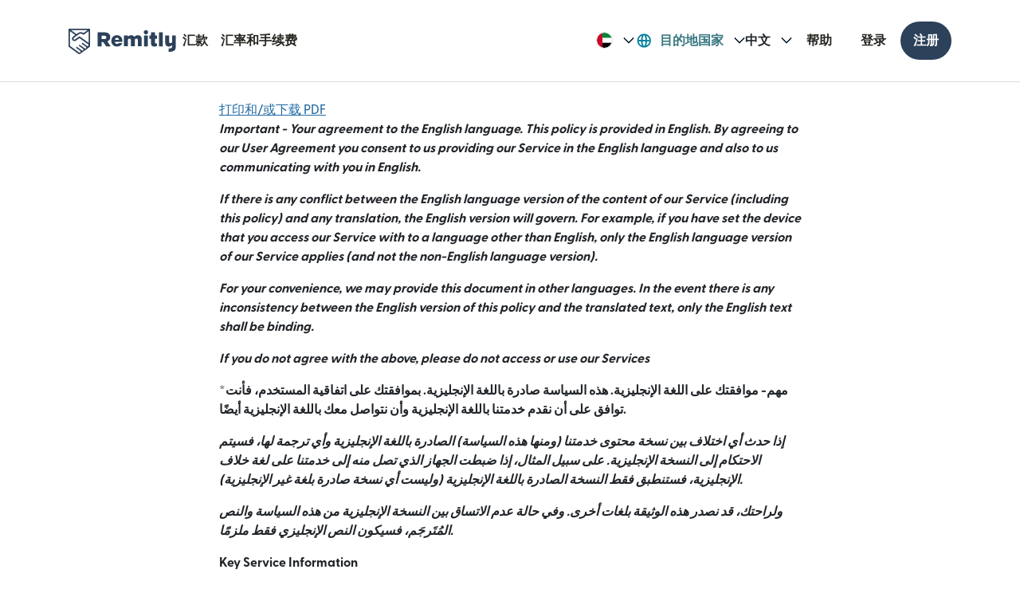

--- FILE ---
content_type: text/html; charset=utf-8
request_url: https://www.remitly.com/ae/zh/home/agreement
body_size: 148585
content:

        <!DOCTYPE html>
        <html lang="zh" class="smooth-scroll">
            <head>
                <meta name="robots" content="noindex"/><meta charSet="utf-8"/><meta http-equiv="x-ua-compatible" content="ie=edge"/><meta name="viewport" content="width=device-width, initial-scale=1, minimum-scale=1"/><meta name="format-detection" content="telephone=no"/><meta name="description" content="使用 Remitly 更快、更安全地从阿拉伯联合酋长国在线汇款到，享受绝佳的汇率和实惠的手续费。"/><link rel="preconnect" href="https://media.remitly.io"/><link rel="preconnect" href="https://cdn.remitly.com"/><link rel="preconnect" href="https://uel.remitly.io"/><link rel="preconnect" href="https://www.googletagmanager.com"/><link rel="preconnect" href="https://remitly-3pjs.com"/><meta name="twitter:card" content="app"/><meta name="twitter:site" content="@remitly"/><meta name="twitter:title" content="使用 Remitly 从阿拉伯联合酋长国进行网上海外汇款或转账"/><meta name="twitter:description" content="使用 Remitly 更快、更安全地从阿拉伯联合酋长国在线汇款到，享受绝佳的汇率和实惠的手续费。"/><meta name="twitter:image" content="https://cdn.remitly.com/images/v1/img/icon_250x250_eafa15c2d7fcb1c4dd9.GJaJpUFQyIyvTCIY.png"/><meta name="twitter:app:country" content="AE"/><meta name="twitter:app:id:iphone" content="674258465"/><meta name="twitter:app:id:ipad" content="674258465"/><meta name="twitter:app:id:googleplay" content="com.remitly.androidapp"/><meta property="og:type" content="website"/><meta property="og:site_name" content="Remitly"/><meta property="og:title" content="使用 Remitly 从阿拉伯联合酋长国进行网上海外汇款或转账"/><meta property="og:description" content="使用 Remitly 更快、更安全地从阿拉伯联合酋长国在线汇款到，享受绝佳的汇率和实惠的手续费。"/><meta property="og:image" content="https://cdn.remitly.com/images/v1/img/icon_250x250_eafa15c2d7fcb1c4dd9.GJaJpUFQyIyvTCIY.png"/><meta property="og:locale" content="zh_AE"/><meta property="fb:app_id" content="228837610499129"/><link rel="icon" href="https://media.remitly.io/favicon_48x48.Sv52ZGOCClWtzsgL.png" type="image/png"/><link rel="icon" href="https://media.remitly.io/favicon_48x48.Sv52ZGOCClWtzsgL.png" sizes="48x48" type="image/png"/><link rel="icon" href="https://media.remitly.io/favicon_32x32.O2fMVZt0JQtQzuBO.png" sizes="32x32" type="image/png"/><link rel="icon" href="https://media.remitly.io/favicon_16x16.SESfNpzr0nqLy3wt.png" sizes="16x16" type="image/png"/><link rel="apple-touch-icon" href="https://media.remitly.io/apple_touch_icon.bD56TI2smTyVsGd5.png"/><link rel="manifest"/><meta name="google-site-verification" content="8hU9vvFsG4dVviDpbcBgVRIgVKVOrvuXt-5Qe2UTc90"/><meta name="google-site-verification" content="3S4jqCadm5IEnVx_4NBWXzZ3zpGIgtrawajjSzSo2nw"/><meta name="google-site-verification" content="gAyPKvgJdpUK860LzFrEd_OcHT-bzPiIMcdLLm6dP5E"/><meta name="google-site-verification" content="8pLZRACRsWhtDnv07LFx695ot_t3pfTVu8yRYYk3UrY"/><meta name="mobile-web-app-capable" content="yes"/><meta name="apple-itunes-app" content="app-id=674258465, app-argument=https://www.remitly.com/ae/zh/mobile"/><title>使用 Remitly 从阿拉伯联合酋长国进行网上海外汇款或转账</title><script type="application/ld+json" nonce="e12f904888866a0155b4f4fa2dbba1749a1087b0d70120ae5e529f5824bb6e32">{"@context":"https://schema.org","@graph":[{"@type":"Organization","@id":"https://www.remitly.com/#org","name":"Remitly","legalName":"Remitly Global, Inc.","url":"https://www.remitly.com","logo":{"@type":"ImageObject","@id":"https://www.remitly.com/#logo","url":"https://cdn.remitly.com/images/v1/img/remtily_logo_vertical_midnight_b.6eT0nA18TSlQIsjllF72RN.png"},"sameAs":["https://www.facebook.com/Remitly/","https://www.linkedin.com/company/remitly/","https://x.com/remitly","https://www.youtube.com/channel/UCQy0EOfxAxlrbAJ7gL8xuYA","https://www.instagram.com/remitly/"],"contactPoint":[{"@type":"ContactPoint","contactType":"Customer Service","telephone":"+1-888-736-4859","areaServed":"US","availableLanguage":["English","Spanish"]}],"address":{"@type":"PostalAddress","streetAddress":"401 Union Street Suite 1000","addressLocality":"Seattle","addressRegion":"WA","postalCode":"98101","addressCountry":"US"},"founder":[{"@type":"Person","name":"Matt Oppenheimer"},{"@type":"Person","name":"Josh Hug"},{"@type":"Person","name":"Shivaas Gulati"}],"foundingDate":"2011-04-01","foundingLocation":{"@type":"Place","name":"Seattle, Washington, United States","address":{"@type":"PostalAddress","addressLocality":"Seattle","addressRegion":"WA","addressCountry":"US"}},"description":"Remitly is a global digital remittance company facilitating fast, secure, and affordable international money transfers, especially popular among immigrants and expatriates sending money home.","keywords":"remittance, money transfer, international payments, digital payments, financial services, fintech","areaServed":"Worldwide"},{"@type":"Product","name":"Remitly Inc.","aggregateRating":{"@type":"AggregateRating","url":"https://apps.apple.com/us/app/remitly-send-money-transfer/id674258465?uo=4","ratingValue":"4.86781","bestRating":"5","worstRating":"1","ratingCount":"3947281"}}]}</script><meta name="twitter:url" content="https://www.remitly.com/ae/zh/home/agreement"/><link rel="canonical" href="https://www.remitly.com/ae/zh/home/agreement"/><meta property="og:url" content="https://www.remitly.com/ae/zh/home/agreement"/><link rel="alternate" href="https://www.remitly.com/ie/en/home/agreement" hrefLang="en-ie"/><link rel="alternate" href="https://www.remitly.com/ae/en/home/agreement" hrefLang="en-ae"/><link rel="alternate" href="https://www.remitly.com/us/en/home/agreement" hrefLang="en-us"/><link rel="alternate" href="https://www.remitly.com/no/en/home/agreement" hrefLang="en-no"/><link rel="alternate" href="https://www.remitly.com/mt/en/home/agreement" hrefLang="en-mt"/><link rel="alternate" href="https://www.remitly.com/sg/en/home/agreement" hrefLang="en-sg"/><link rel="alternate" href="https://www.remitly.com/sg/zh/home/agreement" hrefLang="zh-sg"/><link rel="alternate" href="https://www.remitly.com/dk/en/home/agreement" hrefLang="en-dk"/><link rel="alternate" href="https://www.remitly.com/au/en/home/agreement" hrefLang="en-au"/><link rel="alternate" href="https://www.remitly.com/sk/en/home/agreement" hrefLang="en-sk"/><link rel="alternate" href="https://www.remitly.com/gb/en/home/agreement" hrefLang="en-gb"/><link rel="alternate" href="https://www.remitly.com/gr/en/home/agreement" hrefLang="en-gr"/><link rel="alternate" href="https://www.remitly.com/at/en/home/agreement" hrefLang="en-at"/><link rel="alternate" href="https://www.remitly.com/at/de/home/agreement" hrefLang="de-at"/><link rel="alternate" href="https://www.remitly.com/pt/en/home/agreement" hrefLang="en-pt"/><link rel="alternate" href="https://www.remitly.com/pt/pt/home/agreement" hrefLang="pt-pt"/><link rel="alternate" href="https://www.remitly.com/lt/en/home/agreement" hrefLang="en-lt"/><link rel="alternate" href="https://www.remitly.com/fi/en/home/agreement" hrefLang="en-fi"/><link rel="alternate" href="https://www.remitly.com/es/en/home/agreement" hrefLang="en-es"/><link rel="alternate" href="https://www.remitly.com/es/es/home/agreement" hrefLang="es-es"/><link rel="alternate" href="https://www.remitly.com/it/en/home/agreement" hrefLang="en-it"/><link rel="alternate" href="https://www.remitly.com/it/it/home/agreement" hrefLang="it-it"/><link rel="alternate" href="https://www.remitly.com/be/en/home/agreement" hrefLang="en-be"/><link rel="alternate" href="https://www.remitly.com/be/nl/home/agreement" hrefLang="nl-be"/><link rel="alternate" href="https://www.remitly.com/be/fr/home/agreement" hrefLang="fr-be"/><link rel="alternate" href="https://www.remitly.com/be/de/home/agreement" hrefLang="de-be"/><link rel="alternate" href="https://www.remitly.com/de/en/home/agreement" hrefLang="en-de"/><link rel="alternate" href="https://www.remitly.com/de/de/home/agreement" hrefLang="de-de"/><link rel="alternate" href="https://www.remitly.com/cy/en/home/agreement" hrefLang="en-cy"/><link rel="alternate" href="https://www.remitly.com/pl/en/home/agreement" hrefLang="en-pl"/><link rel="alternate" href="https://www.remitly.com/pl/pl/home/agreement" hrefLang="pl-pl"/><link rel="alternate" href="https://www.remitly.com/lv/en/home/agreement" hrefLang="en-lv"/><link rel="alternate" href="https://www.remitly.com/ca/en/home/agreement" hrefLang="en-ca"/><link rel="alternate" href="https://www.remitly.com/ca/fr/home/agreement" hrefLang="fr-ca"/><link rel="alternate" href="https://www.remitly.com/ro/en/home/agreement" hrefLang="en-ro"/><link rel="alternate" href="https://www.remitly.com/ro/ro/home/agreement" hrefLang="ro-ro"/><link rel="alternate" href="https://www.remitly.com/fr/en/home/agreement" hrefLang="en-fr"/><link rel="alternate" href="https://www.remitly.com/fr/fr/home/agreement" hrefLang="fr-fr"/><link rel="alternate" href="https://www.remitly.com/cz/en/home/agreement" hrefLang="en-cz"/><link rel="alternate" href="https://www.remitly.com/li/en/home/agreement" hrefLang="en-li"/><link rel="alternate" href="https://www.remitly.com/li/de/home/agreement" hrefLang="de-li"/><link rel="alternate" href="https://www.remitly.com/nl/en/home/agreement" hrefLang="en-nl"/><link rel="alternate" href="https://www.remitly.com/nl/nl/home/agreement" hrefLang="nl-nl"/><link rel="alternate" href="https://www.remitly.com/nz/en/home/agreement" hrefLang="en-nz"/><link rel="alternate" href="https://www.remitly.com/se/en/home/agreement" hrefLang="en-se"/><link rel="preload" href="https://media.remitly.io/greycliffcf-medium-normal.woff2" as="font" type="font/woff2" crossorigin="anonymous"/><link rel="preload" href="https://media.remitly.io/greycliffcf-bold-normal.woff2" as="font" type="font/woff2" crossorigin="anonymous"/><link rel="preconnect" href="https://fonts.googleapis.com"/><link rel="stylesheet" href="https://fonts.googleapis.com/css2?family=Noto+Sans:wght@400;600&amp;display=swap"/><style nonce="e12f904888866a0155b4f4fa2dbba1749a1087b0d70120ae5e529f5824bb6e32">@font-face {
                font-family: "GreycliffCF";
                font-weight: 400;
                font-display: fallback;
                src: url('https://media.remitly.io/greycliffcf-medium-normal.woff2') format('woff2');
            }
                @font-face {
                font-family: "GreycliffCF";
                font-weight: 700;
                font-display: fallback;
                src: url('https://media.remitly.io/greycliffcf-bold-normal.woff2') format('woff2');
            }</style><style nonce="e12f904888866a0155b4f4fa2dbba1749a1087b0d70120ae5e529f5824bb6e32">
/*!
 * Bootstrap Reboot v4.0.0 (https://getbootstrap.com)
 * Copyright 2011-2018 The Bootstrap Authors
 * Copyright 2011-2018 Twitter, Inc.
 * Licensed under MIT (https://github.com/twbs/bootstrap/blob/master/LICENSE)
 * Forked from Normalize.css, licensed MIT (https://github.com/necolas/normalize.css/blob/master/LICENSE.md)
 */*,::after,::before{box-sizing:border-box}html{font-family:sans-serif;line-height:1.15;-webkit-text-size-adjust:100%;-ms-text-size-adjust:100%;-ms-overflow-style:scrollbar;-webkit-tap-highlight-color:transparent}@-ms-viewport{width:device-width}article,aside,dialog,figcaption,figure,footer,header,hgroup,main,nav,section{display:block}body{margin:0;font-family:-apple-system,BlinkMacSystemFont,"Segoe UI",Roboto,"Helvetica Neue",Arial,sans-serif,"Apple Color Emoji","Segoe UI Emoji","Segoe UI Symbol";font-size:1rem;font-weight:400;line-height:1.5;color:#212529;text-align:left;background-color:#fff}[tabindex="-1"]:focus{outline:0!important}hr{box-sizing:content-box;height:0;overflow:visible}h1,h2,h3,h4,h5,h6{margin-top:0;margin-bottom:.5rem}p{margin-top:0;margin-bottom:1rem}abbr[data-original-title],abbr[title]{text-decoration:underline;-webkit-text-decoration:underline dotted;text-decoration:underline dotted;cursor:help;border-bottom:0}address{margin-bottom:1rem;font-style:normal;line-height:inherit}dl,ol,ul{margin-top:0;margin-bottom:1rem}ol ol,ol ul,ul ol,ul ul{margin-bottom:0}dt{font-weight:700}dd{margin-bottom:.5rem;margin-left:0}blockquote{margin:0 0 1rem}dfn{font-style:italic}b,strong{font-weight:bolder}small{font-size:80%}sub,sup{position:relative;font-size:75%;line-height:0;vertical-align:baseline}sub{bottom:-.25em}sup{top:-.5em}a{color:#007bff;text-decoration:none;background-color:transparent;-webkit-text-decoration-skip:objects}a:hover{color:#0056b3;text-decoration:underline}a:not([href]):not([tabindex]){color:inherit;text-decoration:none}a:not([href]):not([tabindex]):focus,a:not([href]):not([tabindex]):hover{color:inherit;text-decoration:none}a:not([href]):not([tabindex]):focus{outline:0}code,kbd,pre,samp{font-family:monospace,monospace;font-size:1em}pre{margin-top:0;margin-bottom:1rem;overflow:auto;-ms-overflow-style:scrollbar}figure{margin:0 0 1rem}img{vertical-align:middle;border-style:none}svg:not(:root){overflow:hidden}table{border-collapse:collapse}caption{padding-top:.75rem;padding-bottom:.75rem;color:#6c757d;text-align:left;caption-side:bottom}th{text-align:inherit}label{display:inline-block;margin-bottom:.5rem}button{border-radius:0}button:focus{outline:1px dotted;outline:5px auto -webkit-focus-ring-color}button,input,optgroup,select,textarea{margin:0;font-family:inherit;font-size:inherit;line-height:inherit}button,input{overflow:visible}button,select{text-transform:none}[type=reset],[type=submit],button,html [type=button]{-webkit-appearance:button}[type=button]::-moz-focus-inner,[type=reset]::-moz-focus-inner,[type=submit]::-moz-focus-inner,button::-moz-focus-inner{padding:0;border-style:none}input[type=checkbox],input[type=radio]{box-sizing:border-box;padding:0}input[type=date],input[type=datetime-local],input[type=month],input[type=time]{-webkit-appearance:listbox}textarea{overflow:auto;resize:vertical}fieldset{min-width:0;padding:0;margin:0;border:0}legend{display:block;width:100%;max-width:100%;padding:0;margin-bottom:.5rem;font-size:1.5rem;line-height:inherit;color:inherit;white-space:normal}progress{vertical-align:baseline}[type=number]::-webkit-inner-spin-button,[type=number]::-webkit-outer-spin-button{height:auto}[type=search]{outline-offset:-2px;-webkit-appearance:none}[type=search]::-webkit-search-cancel-button,[type=search]::-webkit-search-decoration{-webkit-appearance:none}::-webkit-file-upload-button{font:inherit;-webkit-appearance:button}output{display:inline-block}summary{display:list-item;cursor:pointer}template{display:none}[hidden]{display:none!important}
</style>
            <style nonce="e12f904888866a0155b4f4fa2dbba1749a1087b0d70120ae5e529f5824bb6e32">
/*!
    * Bootstrap Grid v4.0.0-beta.2 (https://getbootstrap.com)
    * Copyright 2011-2017 The Bootstrap Authors
    * Copyright 2011-2017 Twitter, Inc.
    * Licensed under MIT (https://github.com/twbs/bootstrap/blob/master/LICENSE)
    */@-ms-viewport{width:device-width}html{box-sizing:border-box;-ms-overflow-style:scrollbar}*,::after,::before{box-sizing:inherit}.rm-container{width:100%;padding-right:15px;padding-left:15px;margin-right:auto;margin-left:auto}@media (min-width:576px){.rm-container{max-width:540px}}@media (min-width:768px){.rm-container{max-width:720px}}@media (min-width:992px){.rm-container{max-width:960px}}@media (min-width:1200px){.rm-container{max-width:1140px}}.container-fluid{width:100%;padding-right:15px;padding-left:15px;margin-right:auto;margin-left:auto}.rm-row{display:-ms-flexbox;display:flex;-ms-flex-wrap:wrap;flex-wrap:wrap;margin-right:-15px;margin-left:-15px}.no-gutters{margin-right:0;margin-left:0}.no-gutters>.rm-col,.no-gutters>[class*=rm-col-]{padding-right:0;padding-left:0}.rm-col,.rm-col-1,.rm-col-10,.rm-col-11,.rm-col-12,.rm-col-2,.rm-col-3,.rm-col-4,.rm-col-5,.rm-col-6,.rm-col-7,.rm-col-8,.rm-col-9,.rm-col-auto,.rm-col-lg,.rm-col-lg-1,.rm-col-lg-10,.rm-col-lg-11,.rm-col-lg-12,.rm-col-lg-2,.rm-col-lg-3,.rm-col-lg-4,.rm-col-lg-5,.rm-col-lg-6,.rm-col-lg-7,.rm-col-lg-8,.rm-col-lg-9,.rm-col-lg-auto,.rm-col-md,.rm-col-md-1,.rm-col-md-10,.rm-col-md-11,.rm-col-md-12,.rm-col-md-2,.rm-col-md-3,.rm-col-md-4,.rm-col-md-5,.rm-col-md-6,.rm-col-md-7,.rm-col-md-8,.rm-col-md-9,.rm-col-md-auto,.rm-col-sm,.rm-col-sm-1,.rm-col-sm-10,.rm-col-sm-11,.rm-col-sm-12,.rm-col-sm-2,.rm-col-sm-3,.rm-col-sm-4,.rm-col-sm-5,.rm-col-sm-6,.rm-col-sm-7,.rm-col-sm-8,.rm-col-sm-9,.rm-col-sm-auto,.rm-col-xl,.rm-col-xl-1,.rm-col-xl-10,.rm-col-xl-11,.rm-col-xl-12,.rm-col-xl-2,.rm-col-xl-3,.rm-col-xl-4,.rm-col-xl-5,.rm-col-xl-6,.rm-col-xl-7,.rm-col-xl-8,.rm-col-xl-9,.rm-col-xl-auto{position:relative;width:100%;min-height:1px;padding-right:15px;padding-left:15px}.rm-col{-ms-flex-preferred-size:0;flex-basis:0;-ms-flex-positive:1;flex-grow:1;max-width:100%}.rm-col-auto{-ms-flex:0 0 auto;flex:0 0 auto;width:auto;max-width:none}.rm-col-1{-ms-flex:0 0 8.333333%;flex:0 0 8.333333%;max-width:8.333333%}.rm-col-2{-ms-flex:0 0 16.666667%;flex:0 0 16.666667%;max-width:16.666667%}.rm-col-3{-ms-flex:0 0 25%;flex:0 0 25%;max-width:25%}.rm-col-4{-ms-flex:0 0 33.333333%;flex:0 0 33.333333%;max-width:33.333333%}.rm-col-5{-ms-flex:0 0 41.666667%;flex:0 0 41.666667%;max-width:41.666667%}.rm-col-6{-ms-flex:0 0 50%;flex:0 0 50%;max-width:50%}.rm-col-7{-ms-flex:0 0 58.333333%;flex:0 0 58.333333%;max-width:58.333333%}.rm-col-8{-ms-flex:0 0 66.666667%;flex:0 0 66.666667%;max-width:66.666667%}.rm-col-9{-ms-flex:0 0 75%;flex:0 0 75%;max-width:75%}.rm-col-10{-ms-flex:0 0 83.333333%;flex:0 0 83.333333%;max-width:83.333333%}.rm-col-11{-ms-flex:0 0 91.666667%;flex:0 0 91.666667%;max-width:91.666667%}.rm-col-12{-ms-flex:0 0 100%;flex:0 0 100%;max-width:100%}.order-first{-ms-flex-order:-1;order:-1}.order-1{-ms-flex-order:1;order:1}.order-2{-ms-flex-order:2;order:2}.order-3{-ms-flex-order:3;order:3}.order-4{-ms-flex-order:4;order:4}.order-5{-ms-flex-order:5;order:5}.order-6{-ms-flex-order:6;order:6}.order-7{-ms-flex-order:7;order:7}.order-8{-ms-flex-order:8;order:8}.order-9{-ms-flex-order:9;order:9}.order-10{-ms-flex-order:10;order:10}.order-11{-ms-flex-order:11;order:11}.order-12{-ms-flex-order:12;order:12}.rm-offset-1{margin-left:8.333333%}.rm-offset-2{margin-left:16.666667%}.rm-offset-3{margin-left:25%}.rm-offset-4{margin-left:33.333333%}.rm-offset-5{margin-left:41.666667%}.rm-offset-6{margin-left:50%}.rm-offset-7{margin-left:58.333333%}.rm-offset-8{margin-left:66.666667%}.rm-offset-9{margin-left:75%}.rm-offset-10{margin-left:83.333333%}.rm-offset-11{margin-left:91.666667%}@media (min-width:576px){.rm-col-sm{-ms-flex-preferred-size:0;flex-basis:0;-ms-flex-positive:1;flex-grow:1;max-width:100%}.rm-col-sm-auto{-ms-flex:0 0 auto;flex:0 0 auto;width:auto;max-width:none}.rm-col-sm-1{-ms-flex:0 0 8.333333%;flex:0 0 8.333333%;max-width:8.333333%}.rm-col-sm-2{-ms-flex:0 0 16.666667%;flex:0 0 16.666667%;max-width:16.666667%}.rm-col-sm-3{-ms-flex:0 0 25%;flex:0 0 25%;max-width:25%}.rm-col-sm-4{-ms-flex:0 0 33.333333%;flex:0 0 33.333333%;max-width:33.333333%}.rm-col-sm-5{-ms-flex:0 0 41.666667%;flex:0 0 41.666667%;max-width:41.666667%}.rm-col-sm-6{-ms-flex:0 0 50%;flex:0 0 50%;max-width:50%}.rm-col-sm-7{-ms-flex:0 0 58.333333%;flex:0 0 58.333333%;max-width:58.333333%}.rm-col-sm-8{-ms-flex:0 0 66.666667%;flex:0 0 66.666667%;max-width:66.666667%}.rm-col-sm-9{-ms-flex:0 0 75%;flex:0 0 75%;max-width:75%}.rm-col-sm-10{-ms-flex:0 0 83.333333%;flex:0 0 83.333333%;max-width:83.333333%}.rm-col-sm-11{-ms-flex:0 0 91.666667%;flex:0 0 91.666667%;max-width:91.666667%}.rm-col-sm-12{-ms-flex:0 0 100%;flex:0 0 100%;max-width:100%}.order-sm-first{-ms-flex-order:-1;order:-1}.order-sm-1{-ms-flex-order:1;order:1}.order-sm-2{-ms-flex-order:2;order:2}.order-sm-3{-ms-flex-order:3;order:3}.order-sm-4{-ms-flex-order:4;order:4}.order-sm-5{-ms-flex-order:5;order:5}.order-sm-6{-ms-flex-order:6;order:6}.order-sm-7{-ms-flex-order:7;order:7}.order-sm-8{-ms-flex-order:8;order:8}.order-sm-9{-ms-flex-order:9;order:9}.order-sm-10{-ms-flex-order:10;order:10}.order-sm-11{-ms-flex-order:11;order:11}.order-sm-12{-ms-flex-order:12;order:12}.rm-offset-sm-0{margin-left:0}.rm-offset-sm-1{margin-left:8.333333%}.rm-offset-sm-2{margin-left:16.666667%}.rm-offset-sm-3{margin-left:25%}.rm-offset-sm-4{margin-left:33.333333%}.rm-offset-sm-5{margin-left:41.666667%}.rm-offset-sm-6{margin-left:50%}.rm-offset-sm-7{margin-left:58.333333%}.rm-offset-sm-8{margin-left:66.666667%}.rm-offset-sm-9{margin-left:75%}.rm-offset-sm-10{margin-left:83.333333%}.rm-offset-sm-11{margin-left:91.666667%}}@media (min-width:768px){.rm-col-md{-ms-flex-preferred-size:0;flex-basis:0;-ms-flex-positive:1;flex-grow:1;max-width:100%}.rm-col-md-auto{-ms-flex:0 0 auto;flex:0 0 auto;width:auto;max-width:none}.rm-col-md-1{-ms-flex:0 0 8.333333%;flex:0 0 8.333333%;max-width:8.333333%}.rm-col-md-2{-ms-flex:0 0 16.666667%;flex:0 0 16.666667%;max-width:16.666667%}.rm-col-md-3{-ms-flex:0 0 25%;flex:0 0 25%;max-width:25%}.rm-col-md-4{-ms-flex:0 0 33.333333%;flex:0 0 33.333333%;max-width:33.333333%}.rm-col-md-5{-ms-flex:0 0 41.666667%;flex:0 0 41.666667%;max-width:41.666667%}.rm-col-md-6{-ms-flex:0 0 50%;flex:0 0 50%;max-width:50%}.rm-col-md-7{-ms-flex:0 0 58.333333%;flex:0 0 58.333333%;max-width:58.333333%}.rm-col-md-8{-ms-flex:0 0 66.666667%;flex:0 0 66.666667%;max-width:66.666667%}.rm-col-md-9{-ms-flex:0 0 75%;flex:0 0 75%;max-width:75%}.rm-col-md-10{-ms-flex:0 0 83.333333%;flex:0 0 83.333333%;max-width:83.333333%}.rm-col-md-11{-ms-flex:0 0 91.666667%;flex:0 0 91.666667%;max-width:91.666667%}.rm-col-md-12{-ms-flex:0 0 100%;flex:0 0 100%;max-width:100%}.order-md-first{-ms-flex-order:-1;order:-1}.order-md-1{-ms-flex-order:1;order:1}.order-md-2{-ms-flex-order:2;order:2}.order-md-3{-ms-flex-order:3;order:3}.order-md-4{-ms-flex-order:4;order:4}.order-md-5{-ms-flex-order:5;order:5}.order-md-6{-ms-flex-order:6;order:6}.order-md-7{-ms-flex-order:7;order:7}.order-md-8{-ms-flex-order:8;order:8}.order-md-9{-ms-flex-order:9;order:9}.order-md-10{-ms-flex-order:10;order:10}.order-md-11{-ms-flex-order:11;order:11}.order-md-12{-ms-flex-order:12;order:12}.rm-offset-md-0{margin-left:0}.rm-offset-md-1{margin-left:8.333333%}.rm-offset-md-2{margin-left:16.666667%}.rm-offset-md-3{margin-left:25%}.rm-offset-md-4{margin-left:33.333333%}.rm-offset-md-5{margin-left:41.666667%}.rm-offset-md-6{margin-left:50%}.rm-offset-md-7{margin-left:58.333333%}.rm-offset-md-8{margin-left:66.666667%}.rm-offset-md-9{margin-left:75%}.rm-offset-md-10{margin-left:83.333333%}.rm-offset-md-11{margin-left:91.666667%}}@media (min-width:992px){.rm-col-lg{-ms-flex-preferred-size:0;flex-basis:0;-ms-flex-positive:1;flex-grow:1;max-width:100%}.rm-col-lg-auto{-ms-flex:0 0 auto;flex:0 0 auto;width:auto;max-width:none}.rm-col-lg-1{-ms-flex:0 0 8.333333%;flex:0 0 8.333333%;max-width:8.333333%}.rm-col-lg-2{-ms-flex:0 0 16.666667%;flex:0 0 16.666667%;max-width:16.666667%}.rm-col-lg-3{-ms-flex:0 0 25%;flex:0 0 25%;max-width:25%}.rm-col-lg-4{-ms-flex:0 0 33.333333%;flex:0 0 33.333333%;max-width:33.333333%}.rm-col-lg-5{-ms-flex:0 0 41.666667%;flex:0 0 41.666667%;max-width:41.666667%}.rm-col-lg-6{-ms-flex:0 0 50%;flex:0 0 50%;max-width:50%}.rm-col-lg-7{-ms-flex:0 0 58.333333%;flex:0 0 58.333333%;max-width:58.333333%}.rm-col-lg-8{-ms-flex:0 0 66.666667%;flex:0 0 66.666667%;max-width:66.666667%}.rm-col-lg-9{-ms-flex:0 0 75%;flex:0 0 75%;max-width:75%}.rm-col-lg-10{-ms-flex:0 0 83.333333%;flex:0 0 83.333333%;max-width:83.333333%}.rm-col-lg-11{-ms-flex:0 0 91.666667%;flex:0 0 91.666667%;max-width:91.666667%}.rm-col-lg-12{-ms-flex:0 0 100%;flex:0 0 100%;max-width:100%}.order-lg-first{-ms-flex-order:-1;order:-1}.order-lg-1{-ms-flex-order:1;order:1}.order-lg-2{-ms-flex-order:2;order:2}.order-lg-3{-ms-flex-order:3;order:3}.order-lg-4{-ms-flex-order:4;order:4}.order-lg-5{-ms-flex-order:5;order:5}.order-lg-6{-ms-flex-order:6;order:6}.order-lg-7{-ms-flex-order:7;order:7}.order-lg-8{-ms-flex-order:8;order:8}.order-lg-9{-ms-flex-order:9;order:9}.order-lg-10{-ms-flex-order:10;order:10}.order-lg-11{-ms-flex-order:11;order:11}.order-lg-12{-ms-flex-order:12;order:12}.rm-offset-lg-0{margin-left:0}.rm-offset-lg-1{margin-left:8.333333%}.rm-offset-lg-2{margin-left:16.666667%}.rm-offset-lg-3{margin-left:25%}.rm-offset-lg-4{margin-left:33.333333%}.rm-offset-lg-5{margin-left:41.666667%}.rm-offset-lg-6{margin-left:50%}.rm-offset-lg-7{margin-left:58.333333%}.rm-offset-lg-8{margin-left:66.666667%}.rm-offset-lg-9{margin-left:75%}.rm-offset-lg-10{margin-left:83.333333%}.rm-offset-lg-11{margin-left:91.666667%}}@media (min-width:1200px){.rm-col-xl{-ms-flex-preferred-size:0;flex-basis:0;-ms-flex-positive:1;flex-grow:1;max-width:100%}.rm-col-xl-auto{-ms-flex:0 0 auto;flex:0 0 auto;width:auto;max-width:none}.rm-col-xl-1{-ms-flex:0 0 8.333333%;flex:0 0 8.333333%;max-width:8.333333%}.rm-col-xl-2{-ms-flex:0 0 16.666667%;flex:0 0 16.666667%;max-width:16.666667%}.rm-col-xl-3{-ms-flex:0 0 25%;flex:0 0 25%;max-width:25%}.rm-col-xl-4{-ms-flex:0 0 33.333333%;flex:0 0 33.333333%;max-width:33.333333%}.rm-col-xl-5{-ms-flex:0 0 41.666667%;flex:0 0 41.666667%;max-width:41.666667%}.rm-col-xl-6{-ms-flex:0 0 50%;flex:0 0 50%;max-width:50%}.rm-col-xl-7{-ms-flex:0 0 58.333333%;flex:0 0 58.333333%;max-width:58.333333%}.rm-col-xl-8{-ms-flex:0 0 66.666667%;flex:0 0 66.666667%;max-width:66.666667%}.rm-col-xl-9{-ms-flex:0 0 75%;flex:0 0 75%;max-width:75%}.rm-col-xl-10{-ms-flex:0 0 83.333333%;flex:0 0 83.333333%;max-width:83.333333%}.rm-col-xl-11{-ms-flex:0 0 91.666667%;flex:0 0 91.666667%;max-width:91.666667%}.rm-col-xl-12{-ms-flex:0 0 100%;flex:0 0 100%;max-width:100%}.order-xl-first{-ms-flex-order:-1;order:-1}.order-xl-1{-ms-flex-order:1;order:1}.order-xl-2{-ms-flex-order:2;order:2}.order-xl-3{-ms-flex-order:3;order:3}.order-xl-4{-ms-flex-order:4;order:4}.order-xl-5{-ms-flex-order:5;order:5}.order-xl-6{-ms-flex-order:6;order:6}.order-xl-7{-ms-flex-order:7;order:7}.order-xl-8{-ms-flex-order:8;order:8}.order-xl-9{-ms-flex-order:9;order:9}.order-xl-10{-ms-flex-order:10;order:10}.order-xl-11{-ms-flex-order:11;order:11}.order-xl-12{-ms-flex-order:12;order:12}.rm-offset-xl-0{margin-left:0}.rm-offset-xl-1{margin-left:8.333333%}.rm-offset-xl-2{margin-left:16.666667%}.rm-offset-xl-3{margin-left:25%}.rm-offset-xl-4{margin-left:33.333333%}.rm-offset-xl-5{margin-left:41.666667%}.rm-offset-xl-6{margin-left:50%}.rm-offset-xl-7{margin-left:58.333333%}.rm-offset-xl-8{margin-left:66.666667%}.rm-offset-xl-9{margin-left:75%}.rm-offset-xl-10{margin-left:83.333333%}.rm-offset-xl-11{margin-left:91.666667%}}.flex-row{-ms-flex-direction:row!important;flex-direction:row!important}.flex-column{-ms-flex-direction:column!important;flex-direction:column!important}.flex-row-reverse{-ms-flex-direction:row-reverse!important;flex-direction:row-reverse!important}.flex-column-reverse{-ms-flex-direction:column-reverse!important;flex-direction:column-reverse!important}.flex-wrap{-ms-flex-wrap:wrap!important;flex-wrap:wrap!important}.flex-nowrap{-ms-flex-wrap:nowrap!important;flex-wrap:nowrap!important}.flex-wrap-reverse{-ms-flex-wrap:wrap-reverse!important;flex-wrap:wrap-reverse!important}.justify-content-start{-ms-flex-pack:start!important;justify-content:flex-start!important}.justify-content-end{-ms-flex-pack:end!important;justify-content:flex-end!important}.justify-content-center{-ms-flex-pack:center!important;justify-content:center!important}.justify-content-between{-ms-flex-pack:justify!important;justify-content:space-between!important}.justify-content-around{-ms-flex-pack:distribute!important;justify-content:space-around!important}.align-items-start{-ms-flex-align:start!important;align-items:flex-start!important}.align-items-end{-ms-flex-align:end!important;align-items:flex-end!important}.align-items-center{-ms-flex-align:center!important;align-items:center!important}.align-items-baseline{-ms-flex-align:baseline!important;align-items:baseline!important}.align-items-stretch{-ms-flex-align:stretch!important;align-items:stretch!important}.align-content-start{-ms-flex-line-pack:start!important;align-content:flex-start!important}.align-content-end{-ms-flex-line-pack:end!important;align-content:flex-end!important}.align-content-center{-ms-flex-line-pack:center!important;align-content:center!important}.align-content-between{-ms-flex-line-pack:justify!important;align-content:space-between!important}.align-content-around{-ms-flex-line-pack:distribute!important;align-content:space-around!important}.align-content-stretch{-ms-flex-line-pack:stretch!important;align-content:stretch!important}.align-self-auto{-ms-flex-item-align:auto!important;align-self:auto!important}.align-self-start{-ms-flex-item-align:start!important;align-self:flex-start!important}.align-self-end{-ms-flex-item-align:end!important;align-self:flex-end!important}.align-self-center{-ms-flex-item-align:center!important;align-self:center!important}.align-self-baseline{-ms-flex-item-align:baseline!important;align-self:baseline!important}.align-self-stretch{-ms-flex-item-align:stretch!important;align-self:stretch!important}@media (min-width:576px){.flex-sm-row{-ms-flex-direction:row!important;flex-direction:row!important}.flex-sm-column{-ms-flex-direction:column!important;flex-direction:column!important}.flex-sm-row-reverse{-ms-flex-direction:row-reverse!important;flex-direction:row-reverse!important}.flex-sm-column-reverse{-ms-flex-direction:column-reverse!important;flex-direction:column-reverse!important}.flex-sm-wrap{-ms-flex-wrap:wrap!important;flex-wrap:wrap!important}.flex-sm-nowrap{-ms-flex-wrap:nowrap!important;flex-wrap:nowrap!important}.flex-sm-wrap-reverse{-ms-flex-wrap:wrap-reverse!important;flex-wrap:wrap-reverse!important}.justify-content-sm-start{-ms-flex-pack:start!important;justify-content:flex-start!important}.justify-content-sm-end{-ms-flex-pack:end!important;justify-content:flex-end!important}.justify-content-sm-center{-ms-flex-pack:center!important;justify-content:center!important}.justify-content-sm-between{-ms-flex-pack:justify!important;justify-content:space-between!important}.justify-content-sm-around{-ms-flex-pack:distribute!important;justify-content:space-around!important}.align-items-sm-start{-ms-flex-align:start!important;align-items:flex-start!important}.align-items-sm-end{-ms-flex-align:end!important;align-items:flex-end!important}.align-items-sm-center{-ms-flex-align:center!important;align-items:center!important}.align-items-sm-baseline{-ms-flex-align:baseline!important;align-items:baseline!important}.align-items-sm-stretch{-ms-flex-align:stretch!important;align-items:stretch!important}.align-content-sm-start{-ms-flex-line-pack:start!important;align-content:flex-start!important}.align-content-sm-end{-ms-flex-line-pack:end!important;align-content:flex-end!important}.align-content-sm-center{-ms-flex-line-pack:center!important;align-content:center!important}.align-content-sm-between{-ms-flex-line-pack:justify!important;align-content:space-between!important}.align-content-sm-around{-ms-flex-line-pack:distribute!important;align-content:space-around!important}.align-content-sm-stretch{-ms-flex-line-pack:stretch!important;align-content:stretch!important}.align-self-sm-auto{-ms-flex-item-align:auto!important;align-self:auto!important}.align-self-sm-start{-ms-flex-item-align:start!important;align-self:flex-start!important}.align-self-sm-end{-ms-flex-item-align:end!important;align-self:flex-end!important}.align-self-sm-center{-ms-flex-item-align:center!important;align-self:center!important}.align-self-sm-baseline{-ms-flex-item-align:baseline!important;align-self:baseline!important}.align-self-sm-stretch{-ms-flex-item-align:stretch!important;align-self:stretch!important}}@media (min-width:768px){.flex-md-row{-ms-flex-direction:row!important;flex-direction:row!important}.flex-md-column{-ms-flex-direction:column!important;flex-direction:column!important}.flex-md-row-reverse{-ms-flex-direction:row-reverse!important;flex-direction:row-reverse!important}.flex-md-column-reverse{-ms-flex-direction:column-reverse!important;flex-direction:column-reverse!important}.flex-md-wrap{-ms-flex-wrap:wrap!important;flex-wrap:wrap!important}.flex-md-nowrap{-ms-flex-wrap:nowrap!important;flex-wrap:nowrap!important}.flex-md-wrap-reverse{-ms-flex-wrap:wrap-reverse!important;flex-wrap:wrap-reverse!important}.justify-content-md-start{-ms-flex-pack:start!important;justify-content:flex-start!important}.justify-content-md-end{-ms-flex-pack:end!important;justify-content:flex-end!important}.justify-content-md-center{-ms-flex-pack:center!important;justify-content:center!important}.justify-content-md-between{-ms-flex-pack:justify!important;justify-content:space-between!important}.justify-content-md-around{-ms-flex-pack:distribute!important;justify-content:space-around!important}.align-items-md-start{-ms-flex-align:start!important;align-items:flex-start!important}.align-items-md-end{-ms-flex-align:end!important;align-items:flex-end!important}.align-items-md-center{-ms-flex-align:center!important;align-items:center!important}.align-items-md-baseline{-ms-flex-align:baseline!important;align-items:baseline!important}.align-items-md-stretch{-ms-flex-align:stretch!important;align-items:stretch!important}.align-content-md-start{-ms-flex-line-pack:start!important;align-content:flex-start!important}.align-content-md-end{-ms-flex-line-pack:end!important;align-content:flex-end!important}.align-content-md-center{-ms-flex-line-pack:center!important;align-content:center!important}.align-content-md-between{-ms-flex-line-pack:justify!important;align-content:space-between!important}.align-content-md-around{-ms-flex-line-pack:distribute!important;align-content:space-around!important}.align-content-md-stretch{-ms-flex-line-pack:stretch!important;align-content:stretch!important}.align-self-md-auto{-ms-flex-item-align:auto!important;align-self:auto!important}.align-self-md-start{-ms-flex-item-align:start!important;align-self:flex-start!important}.align-self-md-end{-ms-flex-item-align:end!important;align-self:flex-end!important}.align-self-md-center{-ms-flex-item-align:center!important;align-self:center!important}.align-self-md-baseline{-ms-flex-item-align:baseline!important;align-self:baseline!important}.align-self-md-stretch{-ms-flex-item-align:stretch!important;align-self:stretch!important}}@media (min-width:992px){.flex-lg-row{-ms-flex-direction:row!important;flex-direction:row!important}.flex-lg-column{-ms-flex-direction:column!important;flex-direction:column!important}.flex-lg-row-reverse{-ms-flex-direction:row-reverse!important;flex-direction:row-reverse!important}.flex-lg-column-reverse{-ms-flex-direction:column-reverse!important;flex-direction:column-reverse!important}.flex-lg-wrap{-ms-flex-wrap:wrap!important;flex-wrap:wrap!important}.flex-lg-nowrap{-ms-flex-wrap:nowrap!important;flex-wrap:nowrap!important}.flex-lg-wrap-reverse{-ms-flex-wrap:wrap-reverse!important;flex-wrap:wrap-reverse!important}.justify-content-lg-start{-ms-flex-pack:start!important;justify-content:flex-start!important}.justify-content-lg-end{-ms-flex-pack:end!important;justify-content:flex-end!important}.justify-content-lg-center{-ms-flex-pack:center!important;justify-content:center!important}.justify-content-lg-between{-ms-flex-pack:justify!important;justify-content:space-between!important}.justify-content-lg-around{-ms-flex-pack:distribute!important;justify-content:space-around!important}.align-items-lg-start{-ms-flex-align:start!important;align-items:flex-start!important}.align-items-lg-end{-ms-flex-align:end!important;align-items:flex-end!important}.align-items-lg-center{-ms-flex-align:center!important;align-items:center!important}.align-items-lg-baseline{-ms-flex-align:baseline!important;align-items:baseline!important}.align-items-lg-stretch{-ms-flex-align:stretch!important;align-items:stretch!important}.align-content-lg-start{-ms-flex-line-pack:start!important;align-content:flex-start!important}.align-content-lg-end{-ms-flex-line-pack:end!important;align-content:flex-end!important}.align-content-lg-center{-ms-flex-line-pack:center!important;align-content:center!important}.align-content-lg-between{-ms-flex-line-pack:justify!important;align-content:space-between!important}.align-content-lg-around{-ms-flex-line-pack:distribute!important;align-content:space-around!important}.align-content-lg-stretch{-ms-flex-line-pack:stretch!important;align-content:stretch!important}.align-self-lg-auto{-ms-flex-item-align:auto!important;align-self:auto!important}.align-self-lg-start{-ms-flex-item-align:start!important;align-self:flex-start!important}.align-self-lg-end{-ms-flex-item-align:end!important;align-self:flex-end!important}.align-self-lg-center{-ms-flex-item-align:center!important;align-self:center!important}.align-self-lg-baseline{-ms-flex-item-align:baseline!important;align-self:baseline!important}.align-self-lg-stretch{-ms-flex-item-align:stretch!important;align-self:stretch!important}}@media (min-width:1200px){.flex-xl-row{-ms-flex-direction:row!important;flex-direction:row!important}.flex-xl-column{-ms-flex-direction:column!important;flex-direction:column!important}.flex-xl-row-reverse{-ms-flex-direction:row-reverse!important;flex-direction:row-reverse!important}.flex-xl-column-reverse{-ms-flex-direction:column-reverse!important;flex-direction:column-reverse!important}.flex-xl-wrap{-ms-flex-wrap:wrap!important;flex-wrap:wrap!important}.flex-xl-nowrap{-ms-flex-wrap:nowrap!important;flex-wrap:nowrap!important}.flex-xl-wrap-reverse{-ms-flex-wrap:wrap-reverse!important;flex-wrap:wrap-reverse!important}.justify-content-xl-start{-ms-flex-pack:start!important;justify-content:flex-start!important}.justify-content-xl-end{-ms-flex-pack:end!important;justify-content:flex-end!important}.justify-content-xl-center{-ms-flex-pack:center!important;justify-content:center!important}.justify-content-xl-between{-ms-flex-pack:justify!important;justify-content:space-between!important}.justify-content-xl-around{-ms-flex-pack:distribute!important;justify-content:space-around!important}.align-items-xl-start{-ms-flex-align:start!important;align-items:flex-start!important}.align-items-xl-end{-ms-flex-align:end!important;align-items:flex-end!important}.align-items-xl-center{-ms-flex-align:center!important;align-items:center!important}.align-items-xl-baseline{-ms-flex-align:baseline!important;align-items:baseline!important}.align-items-xl-stretch{-ms-flex-align:stretch!important;align-items:stretch!important}.align-content-xl-start{-ms-flex-line-pack:start!important;align-content:flex-start!important}.align-content-xl-end{-ms-flex-line-pack:end!important;align-content:flex-end!important}.align-content-xl-center{-ms-flex-line-pack:center!important;align-content:center!important}.align-content-xl-between{-ms-flex-line-pack:justify!important;align-content:space-between!important}.align-content-xl-around{-ms-flex-line-pack:distribute!important;align-content:space-around!important}.align-content-xl-stretch{-ms-flex-line-pack:stretch!important;align-content:stretch!important}.align-self-xl-auto{-ms-flex-item-align:auto!important;align-self:auto!important}.align-self-xl-start{-ms-flex-item-align:start!important;align-self:flex-start!important}.align-self-xl-end{-ms-flex-item-align:end!important;align-self:flex-end!important}.align-self-xl-center{-ms-flex-item-align:center!important;align-self:center!important}.align-self-xl-baseline{-ms-flex-item-align:baseline!important;align-self:baseline!important}.align-self-xl-stretch{-ms-flex-item-align:stretch!important;align-self:stretch!important}}
</style>
            <style nonce="e12f904888866a0155b4f4fa2dbba1749a1087b0d70120ae5e529f5824bb6e32">@charset "UTF-8";@font-face{font-display:swap;font-family:orca-icons;font-style:normal;font-weight:400;src:url(https://media.remitly.io/orca-icons-6f3c964a2f58cc217fd3.eot#0a8dad4fcb30178f0eebc4647055eb7603312dcf411ae69d58e20777bf8c80fb);src:url(https://media.remitly.io/orca-icons-6f3c964a2f58cc217fd3.eot#0a8dad4fcb30178f0eebc4647055eb7603312dcf411ae69d58e20777bf8c80fb) format("embedded-opentype"),url(https://media.remitly.io/orca-icons-acd7a8984438497edd06.woff2#0a8dad4fcb30178f0eebc4647055eb7603312dcf411ae69d58e20777bf8c80fb) format("woff2"),url(https://media.remitly.io/orca-icons-9ccb5fdd367cca6a427b.woff#0a8dad4fcb30178f0eebc4647055eb7603312dcf411ae69d58e20777bf8c80fb) format("woff"),url(https://media.remitly.io/orca-icons-3ae512d565ff4d6f386d.ttf#0a8dad4fcb30178f0eebc4647055eb7603312dcf411ae69d58e20777bf8c80fb) format("truetype"),url(https://media.remitly.io/orca-icons-084be032b6ac0e4271f4.svg#0a8dad4fcb30178f0eebc4647055eb7603312dcf411ae69d58e20777bf8c80fb) format("svg")}.orca-icon:after,.orca-icon:before,[class*=" orca-icon-"]:after,[class*=" orca-icon-"]:before,[class^=orca-icon-]:after,[class^=orca-icon-]:before{display:inline-block;font-family:orca-icons;speak:none;font-style:normal;font-variant:normal;font-weight:400;line-height:1;text-transform:none;vertical-align:text-top;-webkit-font-smoothing:antialiased;-moz-osx-font-smoothing:grayscale}.orca-icon-399-tag.after:after,.orca-icon-399-tag:not(.after):before{content:"\ea01"}.orca-icon-499-tag.after:after,.orca-icon-499-tag:not(.after):before{content:"\ea32"}.orca-icon-699-tag.after:after,.orca-icon-699-tag:not(.after):before{content:"\ea34"}.orca-icon-alert.after:after,.orca-icon-alert:not(.after):before{content:"⚠"}.orca-icon-alert-diamond.after:after,.orca-icon-alert-diamond:not(.after):before{content:"!"}.orca-icon-android.after:after,.orca-icon-android:not(.after):before{content:"\ea02"}.orca-icon-angle-arrow.after:after,.orca-icon-angle-arrow:not(.after):before{content:"\ea50"}.orca-icon-apple.after:after,.orca-icon-apple:not(.after):before{content:"\f8ff"}.orca-icon-asterisk.after:after,.orca-icon-asterisk:not(.after):before{content:"\eaae"}.orca-icon-back-arrow.after:after,.orca-icon-back-arrow:not(.after):before{content:"←"}.orca-icon-back-arrow-full.after:after,.orca-icon-back-arrow-full:not(.after):before{content:"⇦"}.orca-icon-backspace.after:after,.orca-icon-backspace:not(.after):before{content:"⌫"}.orca-icon-bank.after:after,.orca-icon-bank:not(.after):before{content:"\ea05"}.orca-icon-bank-add.after:after,.orca-icon-bank-add:not(.after):before{content:"\ea03"}.orca-icon-bank-confirm.after:after,.orca-icon-bank-confirm:not(.after):before{content:"\ea04"}.orca-icon-bank-small.after:after,.orca-icon-bank-small:not(.after):before{content:"\ea45"}.orca-icon-bar-cocktail.after:after,.orca-icon-bar-cocktail:not(.after):before{content:"\ea9e"}.orca-icon-bell.after:after,.orca-icon-bell:not(.after):before{content:"\ea4b"}.orca-icon-bell-disabled.after:after,.orca-icon-bell-disabled:not(.after):before{content:"\ea4a"}.orca-icon-book.after:after,.orca-icon-book:not(.after):before{content:"\ea9f"}.orca-icon-bus.after:after,.orca-icon-bus:not(.after):before{content:"\eaa0"}.orca-icon-calendar.after:after,.orca-icon-calendar:not(.after):before{content:"\ea06"}.orca-icon-camera.after:after,.orca-icon-camera:not(.after):before{content:"\ea07"}.orca-icon-canceled.after:after,.orca-icon-canceled:not(.after):before{content:"⊘"}.orca-icon-car.after:after,.orca-icon-car:not(.after):before{content:"\eaa2"}.orca-icon-card.after:after,.orca-icon-card:not(.after):before{content:"\ea0a"}.orca-icon-card-add.after:after,.orca-icon-card-add:not(.after):before{content:"\ea08"}.orca-icon-card-confirm.after:after,.orca-icon-card-confirm:not(.after):before{content:"\ea09"}.orca-icon-card-detailed.after:after,.orca-icon-card-detailed:not(.after):before{content:"\ea46"}.orca-icon-card-percent.after:after,.orca-icon-card-percent:not(.after):before{content:"\ea42"}.orca-icon-cash.after:after,.orca-icon-cash:not(.after):before{content:"\ea0b"}.orca-icon-cash-pickup-error.after:after,.orca-icon-cash-pickup-error:not(.after):before{content:"\ea57"}.orca-icon-chat.after:after,.orca-icon-chat:not(.after):before{content:"\ea0c"}.orca-icon-check-mark.after:after,.orca-icon-check-mark:not(.after):before{content:"✓"}.orca-icon-check-mark-circle.after:after,.orca-icon-check-mark-circle:not(.after):before{content:"✔"}.orca-icon-circle.after:after,.orca-icon-circle:not(.after):before{content:"○"}.orca-icon-clear-cache.after:after,.orca-icon-clear-cache:not(.after):before{content:"帚"}.orca-icon-contacts.after:after,.orca-icon-contacts:not(.after):before{content:"\ea0d"}.orca-icon-dark-filter.after:after,.orca-icon-dark-filter:not(.after):before{content:"\ea7f"}.orca-icon-delete.after:after,.orca-icon-delete:not(.after):before{content:"\ea5d"}.orca-icon-delivery-moped.after:after,.orca-icon-delivery-moped:not(.after):before{content:"\eab6"}.orca-icon-desktop.after:after,.orca-icon-desktop:not(.after):before{content:"\ea0e"}.orca-icon-details.after:after,.orca-icon-details:not(.after):before{content:"\ea11"}.orca-icon-details-add.after:after,.orca-icon-details-add:not(.after):before{content:"\ea0f"}.orca-icon-details-confirm.after:after,.orca-icon-details-confirm:not(.after):before{content:"\ea10"}.orca-icon-details-torn.after:after,.orca-icon-details-torn:not(.after):before{content:"⎘"}.orca-icon-dining.after:after,.orca-icon-dining:not(.after):before{content:"\eaa1"}.orca-icon-down-arrow.after:after,.orca-icon-down-arrow:not(.after):before{content:"↓"}.orca-icon-download.after:after,.orca-icon-download:not(.after):before{content:"\ea7e"}.orca-icon-drop.after:after,.orca-icon-drop:not(.after):before{content:"\eaa3"}.orca-icon-dropdown-arrow.after:after,.orca-icon-dropdown-arrow:not(.after):before{content:"\ea41"}.orca-icon-edit.after:after,.orca-icon-edit:not(.after):before{content:"✎"}.orca-icon-education-hat.after:after,.orca-icon-education-hat:not(.after):before{content:"\eaa4"}.orca-icon-email.after:after,.orca-icon-email:not(.after):before{content:"\ea12"}.orca-icon-express.after:after,.orca-icon-express:not(.after):before{content:"\ea63"}.orca-icon-eye.after:after,.orca-icon-eye:not(.after):before{content:"⏿"}.orca-icon-eye-crossed.after:after,.orca-icon-eye-crossed:not(.after):before{content:"␀"}.orca-icon-facebook.after:after,.orca-icon-facebook:not(.after):before{content:"\ea13"}.orca-icon-facebook-messenger.after:after,.orca-icon-facebook-messenger:not(.after):before{content:"\ea35"}.orca-icon-file.after:after,.orca-icon-file:not(.after):before{content:"\ea40"}.orca-icon-filter.after:after,.orca-icon-filter:not(.after):before{content:"⊆"}.orca-icon-fingerprint.after:after,.orca-icon-fingerprint:not(.after):before{content:"\ea43"}.orca-icon-forward-arrow.after:after,.orca-icon-forward-arrow:not(.after):before{content:"→"}.orca-icon-free-tag.after:after,.orca-icon-free-tag:not(.after):before{content:"\ea33"}.orca-icon-frequency.after:after,.orca-icon-frequency:not(.after):before{content:"\ea62"}.orca-icon-gallery.after:after,.orca-icon-gallery:not(.after):before{content:"\ea3e"}.orca-icon-gamepad.after:after,.orca-icon-gamepad:not(.after):before{content:"\eaa5"}.orca-icon-globe.after:after,.orca-icon-globe:not(.after):before{content:"\ea14"}.orca-icon-google-plus.after:after,.orca-icon-google-plus:not(.after):before{content:"\ea15"}.orca-icon-groceries.after:after,.orca-icon-groceries:not(.after):before{content:"\eaa6"}.orca-icon-heart.after:after,.orca-icon-heart:not(.after):before{content:"\ea79"}.orca-icon-help-icon.after:after,.orca-icon-help-icon:not(.after):before{content:"\ea64"}.orca-icon-history.after:after,.orca-icon-history:not(.after):before{content:"\ea16"}.orca-icon-home.after:after,.orca-icon-home:not(.after):before{content:"⌂"}.orca-icon-home-delivery.after:after,.orca-icon-home-delivery:not(.after):before{content:"\eabc"}.orca-icon-hourglass.after:after,.orca-icon-hourglass:not(.after):before{content:"⌛"}.orca-icon-info.after:after,.orca-icon-info:not(.after):before{content:"ℹ"}.orca-icon-kyc.after:after,.orca-icon-kyc:not(.after):before{content:"\ea5b"}.orca-icon-lightbulb.after:after,.orca-icon-lightbulb:not(.after):before{content:"\eb56"}.orca-icon-lightning.after:after,.orca-icon-lightning:not(.after):before{content:"⚡"}.orca-icon-link.after:after,.orca-icon-link:not(.after):before{content:"\ea36"}.orca-icon-location.after:after,.orca-icon-location:not(.after):before{content:"⌖"}.orca-icon-location-filled.after:after,.orca-icon-location-filled:not(.after):before{content:"⦻"}.orca-icon-lock.after:after,.orca-icon-lock:not(.after):before{content:"\ea17"}.orca-icon-mastercard-error.after:after,.orca-icon-mastercard-error:not(.after):before{content:"\ea59"}.orca-icon-menu.after:after,.orca-icon-menu:not(.after):before{content:"☰"}.orca-icon-message.after:after,.orca-icon-message:not(.after):before{content:"\ea66"}.orca-icon-messaging.after:after,.orca-icon-messaging:not(.after):before{content:"\ea18"}.orca-icon-minus-circle.after:after,.orca-icon-minus-circle:not(.after):before{content:"⊖"}.orca-icon-money-bag.after:after,.orca-icon-money-bag:not(.after):before{content:"\ea19"}.orca-icon-moon.after:after,.orca-icon-moon:not(.after):before{content:"☾"}.orca-icon-newnav-home.after:after,.orca-icon-newnav-home:not(.after):before{content:"\ea4c"}.orca-icon-newnav-recipients.after:after,.orca-icon-newnav-recipients:not(.after):before{content:"\ea4e"}.orca-icon-newnav-settings.after:after,.orca-icon-newnav-settings:not(.after):before{content:"\ea4d"}.orca-icon-open.after:after,.orca-icon-open:not(.after):before{content:"䦣"}.orca-icon-payment.after:after,.orca-icon-payment:not(.after):before{content:"\ea5f"}.orca-icon-payments-money-filled.after:after,.orca-icon-payments-money-filled:not(.after):before{content:"\ea82"}.orca-icon-pdp.after:after,.orca-icon-pdp:not(.after):before{content:"\ea3a"}.orca-icon-pdp-centered.after:after,.orca-icon-pdp-centered:not(.after):before{content:"\ea3f"}.orca-icon-percent.after:after,.orca-icon-percent:not(.after):before{content:"\eaaf"}.orca-icon-pet-paw.after:after,.orca-icon-pet-paw:not(.after):before{content:"\eaa7"}.orca-icon-phone.after:after,.orca-icon-phone:not(.after):before{content:"☎"}.orca-icon-piggy-bank.after:after,.orca-icon-piggy-bank:not(.after):before{content:"\ea1a"}.orca-icon-plane-travel.after:after,.orca-icon-plane-travel:not(.after):before{content:"\eaa8"}.orca-icon-plus.after:after,.orca-icon-plus:not(.after):before{content:"+"}.orca-icon-plus-circle.after:after,.orca-icon-plus-circle:not(.after):before{content:"⊕"}.orca-icon-present.after:after,.orca-icon-present:not(.after):before{content:"\ea1b"}.orca-icon-pricetag.after:after,.orca-icon-pricetag:not(.after):before{content:"\ea1c"}.orca-icon-printer.after:after,.orca-icon-printer:not(.after):before{content:"\ea1d"}.orca-icon-profile.after:after,.orca-icon-profile:not(.after):before{content:"\ea1e"}.orca-icon-profile-details.after:after,.orca-icon-profile-details:not(.after):before{content:"\ea51"}.orca-icon-profile-line.after:after,.orca-icon-profile-line:not(.after):before{content:"\ea60"}.orca-icon-progress.after:after,.orca-icon-progress:not(.after):before{content:"\ea1f"}.orca-icon-question.after:after,.orca-icon-question:not(.after):before{content:"?"}.orca-icon-radio-circle.after:after,.orca-icon-radio-circle:not(.after):before{content:"\ea48"}.orca-icon-receive-arrow.after:after,.orca-icon-receive-arrow:not(.after):before{content:"\eab0"}.orca-icon-refund-arrow.after:after,.orca-icon-refund-arrow:not(.after):before{content:"\eab1"}.orca-icon-repeating.after:after,.orca-icon-repeating:not(.after):before{content:"\ea52"}.orca-icon-resource.after:after,.orca-icon-resource:not(.after):before{content:"\ea65"}.orca-icon-rewards.after:after,.orca-icon-rewards:not(.after):before{content:"奖"}.orca-icon-right-arrow.after:after,.orca-icon-right-arrow:not(.after):before{content:"➔"}.orca-icon-right-arrow-circle.after:after,.orca-icon-right-arrow-circle:not(.after):before{content:"➲"}.orca-icon-save.after:after,.orca-icon-save:not(.after):before{content:"\ea20"}.orca-icon-schedule.after:after,.orca-icon-schedule:not(.after):before{content:"\ea22"}.orca-icon-schedule-add.after:after,.orca-icon-schedule-add:not(.after):before{content:"\ea21"}.orca-icon-schedule-set.after:after,.orca-icon-schedule-set:not(.after):before{content:"\ea49"}.orca-icon-search.after:after,.orca-icon-search:not(.after):before{content:"⚲"}.orca-icon-send.after:after,.orca-icon-send:not(.after):before{content:"✈"}.orca-icon-send-arrow.after:after,.orca-icon-send-arrow:not(.after):before{content:"\eab2"}.orca-icon-send-money.after:after,.orca-icon-send-money:not(.after):before{content:"\ea23"}.orca-icon-send-money-gbp.after:after,.orca-icon-send-money-gbp:not(.after):before{content:"£"}.orca-icon-send-money-usd.after:after,.orca-icon-send-money-usd:not(.after):before{content:"$"}.orca-icon-sending.after:after,.orca-icon-sending:not(.after):before{content:"\ea53"}.orca-icon-settings.after:after,.orca-icon-settings:not(.after):before{content:"⚙"}.orca-icon-share.after:after,.orca-icon-share:not(.after):before{content:"\ea24"}.orca-icon-share-filled.after:after,.orca-icon-share-filled:not(.after):before{content:"☊"}.orca-icon-shield.after:after,.orca-icon-shield:not(.after):before{content:"\ea3d"}.orca-icon-shift-up.after:after,.orca-icon-shift-up:not(.after):before{content:"\ea25"}.orca-icon-shopping-bag.after:after,.orca-icon-shopping-bag:not(.after):before{content:"\eaa9"}.orca-icon-sign-in.after:after,.orca-icon-sign-in:not(.after):before{content:"\ea26"}.orca-icon-sign-out.after:after,.orca-icon-sign-out:not(.after):before{content:"\ea27"}.orca-icon-signpost.after:after,.orca-icon-signpost:not(.after):before{content:"\ea28"}.orca-icon-single.after:after,.orca-icon-single:not(.after):before{content:"\ea54"}.orca-icon-six-months.after:after,.orca-icon-six-months:not(.after):before{content:"\ea29"}.orca-icon-sort.after:after,.orca-icon-sort:not(.after):before{content:"\ea44"}.orca-icon-sport-ball.after:after,.orca-icon-sport-ball:not(.after):before{content:"\eaaa"}.orca-icon-star.after:after,.orca-icon-star:not(.after):before{content:"☆"}.orca-icon-star-full.after:after,.orca-icon-star-full:not(.after):before{content:"\ea3b"}.orca-icon-star-half.after:after,.orca-icon-star-half:not(.after):before{content:"\ea3c"}.orca-icon-stopwatch.after:after,.orca-icon-stopwatch:not(.after):before{content:"⏱"}.orca-icon-success.after:after,.orca-icon-success:not(.after):before{content:"\ea5a"}.orca-icon-sun.after:after,.orca-icon-sun:not(.after):before{content:"☼"}.orca-icon-support.after:after,.orca-icon-support:not(.after):before{content:"\ea2a"}.orca-icon-tangram-add-payment-method.after:after,.orca-icon-tangram-add-payment-method:not(.after):before{content:"\eabb"}.orca-icon-tangram-alert-diamond.after:after,.orca-icon-tangram-alert-diamond:not(.after):before{content:"\ea83"}.orca-icon-tangram-business-briefcase.after:after,.orca-icon-tangram-business-briefcase:not(.after):before{content:"\ea86"}.orca-icon-tangram-calendar.after:after,.orca-icon-tangram-calendar:not(.after):before{content:"\ea89"}.orca-icon-tangram-calendar-clock.after:after,.orca-icon-tangram-calendar-clock:not(.after):before{content:"\ea6d"}.orca-icon-tangram-check-mark-circle.after:after,.orca-icon-tangram-check-mark-circle:not(.after):before{content:"✅"}.orca-icon-tangram-checkmark-badge.after:after,.orca-icon-tangram-checkmark-badge:not(.after):before{content:"\ea75"}.orca-icon-tangram-checkmark-calendar.after:after,.orca-icon-tangram-checkmark-calendar:not(.after):before{content:"\ea87"}.orca-icon-tangram-confirm.after:after,.orca-icon-tangram-confirm:not(.after):before{content:"☑"}.orca-icon-tangram-default-photo.after:after,.orca-icon-tangram-default-photo:not(.after):before{content:"\ea91"}.orca-icon-tangram-email.after:after,.orca-icon-tangram-email:not(.after):before{content:"\ea67"}.orca-icon-tangram-face-id.after:after,.orca-icon-tangram-face-id:not(.after):before{content:"\eab4"}.orca-icon-tangram-fingerprint.after:after,.orca-icon-tangram-fingerprint:not(.after):before{content:"\eab5"}.orca-icon-tangram-gift.after:after,.orca-icon-tangram-gift:not(.after):before{content:"\ea74"}.orca-icon-tangram-important-message.after:after,.orca-icon-tangram-important-message:not(.after):before{content:"ⓘ"}.orca-icon-tangram-increase-limits.after:after,.orca-icon-tangram-increase-limits:not(.after):before{content:"\ea77"}.orca-icon-tangram-info-filled.after:after,.orca-icon-tangram-info-filled:not(.after):before{content:"i"}.orca-icon-tangram-issue-address.after:after,.orca-icon-tangram-issue-address:not(.after):before{content:"\ea92"}.orca-icon-tangram-issue-back.after:after,.orca-icon-tangram-issue-back:not(.after):before{content:"\ea93"}.orca-icon-tangram-issue-birthday.after:after,.orca-icon-tangram-issue-birthday:not(.after):before{content:"\ea94"}.orca-icon-tangram-issue-blurry.after:after,.orca-icon-tangram-issue-blurry:not(.after):before{content:"\ea95"}.orca-icon-tangram-issue-damage.after:after,.orca-icon-tangram-issue-damage:not(.after):before{content:"\ea96"}.orca-icon-tangram-issue-expired.after:after,.orca-icon-tangram-issue-expired:not(.after):before{content:"\ea97"}.orca-icon-tangram-issue-international.after:after,.orca-icon-tangram-issue-international:not(.after):before{content:"\ea98"}.orca-icon-tangram-issue-missing-document.after:after,.orca-icon-tangram-issue-missing-document:not(.after):before{content:"\ea99"}.orca-icon-tangram-issue-multiple-docs.after:after,.orca-icon-tangram-issue-multiple-docs:not(.after):before{content:"\ea9a"}.orca-icon-tangram-issue-obstructed.after:after,.orca-icon-tangram-issue-obstructed:not(.after):before{content:"\ea9b"}.orca-icon-tangram-issue-screen-photo.after:after,.orca-icon-tangram-issue-screen-photo:not(.after):before{content:"\ea9c"}.orca-icon-tangram-issue-user.after:after,.orca-icon-tangram-issue-user:not(.after):before{content:"\ea9d"}.orca-icon-tangram-link.after:after,.orca-icon-tangram-link:not(.after):before{content:"\eab8"}.orca-icon-tangram-list.after:after,.orca-icon-tangram-list:not(.after):before{content:"\ea6c"}.orca-icon-tangram-lock-shield.after:after,.orca-icon-tangram-lock-shield:not(.after):before{content:"\ea76"}.orca-icon-tangram-meatballs-menu.after:after,.orca-icon-tangram-meatballs-menu:not(.after):before{content:"⬬"}.orca-icon-tangram-payment-apple-pay.after:after,.orca-icon-tangram-payment-apple-pay:not(.after):before{content:"\ea7a"}.orca-icon-tangram-payment-bank.after:after,.orca-icon-tangram-payment-bank:not(.after):before{content:"\ea7b"}.orca-icon-tangram-payment-card.after:after,.orca-icon-tangram-payment-card:not(.after):before{content:"\ea6f"}.orca-icon-tangram-payment-credit-card.after:after,.orca-icon-tangram-payment-credit-card:not(.after):before{content:"\ea7c"}.orca-icon-tangram-payment-easy-bank.after:after,.orca-icon-tangram-payment-easy-bank:not(.after):before{content:"\ea7d"}.orca-icon-tangram-pdp.after:after,.orca-icon-tangram-pdp:not(.after):before{content:"\ea8e"}.orca-icon-tangram-people-group.after:after,.orca-icon-tangram-people-group:not(.after):before{content:"\ea88"}.orca-icon-tangram-phone.after:after,.orca-icon-tangram-phone:not(.after):before{content:"\ea6a"}.orca-icon-tangram-phone-call.after:after,.orca-icon-tangram-phone-call:not(.after):before{content:"\ea68"}.orca-icon-tangram-plus.after:after,.orca-icon-tangram-plus:not(.after):before{content:"\ea8b"}.orca-icon-tangram-profile.after:after,.orca-icon-tangram-profile:not(.after):before{content:"\ea70"}.orca-icon-tangram-receipt.after:after,.orca-icon-tangram-receipt:not(.after):before{content:"\ea84"}.orca-icon-tangram-refund-canceled.after:after,.orca-icon-tangram-refund-canceled:not(.after):before{content:"⌀"}.orca-icon-tangram-remitly-flex.after:after,.orca-icon-tangram-remitly-flex:not(.after):before{content:"\ea85"}.orca-icon-tangram-remitly-one.after:after,.orca-icon-tangram-remitly-one:not(.after):before{content:"\eab7"}.orca-icon-tangram-rewards.after:after,.orca-icon-tangram-rewards:not(.after):before{content:"\ea71"}.orca-icon-tangram-security-document.after:after,.orca-icon-tangram-security-document:not(.after):before{content:"\ea80"}.orca-icon-tangram-security-id.after:after,.orca-icon-tangram-security-id:not(.after):before{content:"\ea81"}.orca-icon-tangram-send-drawer-add-user.after:after,.orca-icon-tangram-send-drawer-add-user:not(.after):before{content:"\ea78"}.orca-icon-tangram-send-yourself.after:after,.orca-icon-tangram-send-yourself:not(.after):before{content:"\ea8a"}.orca-icon-tangram-settings.after:after,.orca-icon-tangram-settings:not(.after):before{content:"\ea72"}.orca-icon-tangram-sign-out.after:after,.orca-icon-tangram-sign-out:not(.after):before{content:"\ea73"}.orca-icon-tangram-sparkles.after:after,.orca-icon-tangram-sparkles:not(.after):before{content:"✨"}.orca-icon-tangram-speed.after:after,.orca-icon-tangram-speed:not(.after):before{content:"\ea6e"}.orca-icon-tangram-text-bubble.after:after,.orca-icon-tangram-text-bubble:not(.after):before{content:"\ea69"}.orca-icon-tangram-time.after:after,.orca-icon-tangram-time:not(.after):before{content:"\ea90"}.orca-icon-tangram-transfer-in.after:after,.orca-icon-tangram-transfer-in:not(.after):before{content:"\eab9"}.orca-icon-tangram-transfer-send.after:after,.orca-icon-tangram-transfer-send:not(.after):before{content:"\eaba"}.orca-icon-tangram-trash.after:after,.orca-icon-tangram-trash:not(.after):before{content:"\ea6b"}.orca-icon-tangram-wallet.after:after,.orca-icon-tangram-wallet:not(.after):before{content:"\ea8f"}.orca-icon-text.after:after,.orca-icon-text:not(.after):before{content:"\ea55"}.orca-icon-text-message.after:after,.orca-icon-text-message:not(.after):before{content:"\ea61"}.orca-icon-ticket.after:after,.orca-icon-ticket:not(.after):before{content:"\eaab"}.orca-icon-time.after:after,.orca-icon-time:not(.after):before{content:"⏰"}.orca-icon-tool.after:after,.orca-icon-tool:not(.after):before{content:"\eaad"}.orca-icon-trash.after:after,.orca-icon-trash:not(.after):before{content:"\ea4f"}.orca-icon-tree.after:after,.orca-icon-tree:not(.after):before{content:"\eab3"}.orca-icon-trending-up.after:after,.orca-icon-trending-up:not(.after):before{content:"\ea47"}.orca-icon-trustpilot-logo-black.after:after,.orca-icon-trustpilot-logo-black:not(.after):before{content:"\ea8c"}.orca-icon-trustpilot-logo-white.after:after,.orca-icon-trustpilot-logo-white:not(.after):before{content:"\ea8d"}.orca-icon-twitter.after:after,.orca-icon-twitter:not(.after):before{content:"\ea2b"}.orca-icon-up-arrow.after:after,.orca-icon-up-arrow:not(.after):before{content:"↑"}.orca-icon-up-arrow-circle.after:after,.orca-icon-up-arrow-circle:not(.after):before{content:"⇪"}.orca-icon-update.after:after,.orca-icon-update:not(.after):before{content:"\ea5e"}.orca-icon-user.after:after,.orca-icon-user:not(.after):before{content:"\ea2f"}.orca-icon-user-add.after:after,.orca-icon-user-add:not(.after):before{content:"\ea2c"}.orca-icon-user-confirm.after:after,.orca-icon-user-confirm:not(.after):before{content:"\ea2d"}.orca-icon-user-profile.after:after,.orca-icon-user-profile:not(.after):before{content:"\ea5c"}.orca-icon-user-remove.after:after,.orca-icon-user-remove:not(.after):before{content:"\ea2e"}.orca-icon-vacation.after:after,.orca-icon-vacation:not(.after):before{content:"\eaac"}.orca-icon-viber.after:after,.orca-icon-viber:not(.after):before{content:"\ea37"}.orca-icon-visa-error.after:after,.orca-icon-visa-error:not(.after):before{content:"\ea58"}.orca-icon-warning.after:after,.orca-icon-warning:not(.after):before{content:"\ea56"}.orca-icon-watcher.after:after,.orca-icon-watcher:not(.after):before{content:"\ea30"}.orca-icon-wechat.after:after,.orca-icon-wechat:not(.after):before{content:"\ea38"}.orca-icon-whatsapp.after:after,.orca-icon-whatsapp:not(.after):before{content:"\ea39"}.orca-icon-x.after:after,.orca-icon-x:not(.after):before{content:"×"}.orca-icon-x-circle.after:after,.orca-icon-x-circle:not(.after):before{content:"ⓧ"}.orca-icon-youtube.after:after,.orca-icon-youtube:not(.after):before{content:"\ea31"}</style>
        
        <style nonce="e12f904888866a0155b4f4fa2dbba1749a1087b0d70120ae5e529f5824bb6e32">.caribou-component{font-family:"GreycliffCF", "Noto Sans", -apple-system, BlinkMacSystemFont, "Segoe UI", Roboto, Helvetica, Arial, sans-serif, "Apple Color Emoji", "Segoe UI Emoji", "Segoe UI Symbol"}.caribou-component:has(> [data-theme="eucalyptus"]) + .caribou-component:has(> [data-theme="eucalyptus"]) [data-collapsible-padding],.caribou-component:has(> [data-theme="indigo"]) + .caribou-component:has(> [data-theme="indigo"]) [data-collapsible-padding],.caribou-component:has(> [data-theme="indigo_dark"]) + .caribou-component:has(> [data-theme="indigo_dark"]) [data-collapsible-padding],.caribou-component:has(> [data-theme="indigo_extra_dark"]) + .caribou-component:has(> [data-theme="indigo_extra_dark"]) [data-collapsible-padding],.caribou-component:has(> [data-theme="jicama"]) + .caribou-component:has(> [data-theme="jicama"]) [data-collapsible-padding],.caribou-component:has(> [data-theme="light"]) + .caribou-component:has(> [data-theme="light"]) [data-collapsible-padding],.caribou-component:has(> [data-theme="macadamia"]) + .caribou-component:has(> [data-theme="macadamia"]) [data-collapsible-padding],.caribou-component:has(> [data-theme="ube"]) + .caribou-component:has(> [data-theme="ube"]) [data-collapsible-padding],.caribou-component:has(> [data-theme="wasabi"]) + .caribou-component:has(> [data-theme="wasabi"]) [data-collapsible-padding]{padding-block-start:0}.f16rqe56{color:#226ba4;text-decoration:underline}.f16rqe56:hover, .f16rqe56:active, .f16rqe56:focus{color:#19293a}.ftn86ln a{color:#226ba4;text-decoration:underline}.ftn86ln a:hover, .ftn86ln a:active, .ftn86ln a:focus{color:#19293a}.ftn86ln table{border:1px solid gray}.ftn86ln table thead th, table tfoot th{background:rgba(0,0,0,.1)}.ftn86ln table th, table td{border:1px solid lightgrey;padding:.5em}.ftn86ln p{word-wrap:break-word}.fiapxt8 .caribou-highlight-text{color:#397882}.f1idy7ti{border-radius:2px;cursor:pointer;font-family:"GreycliffCF", "Noto Sans", -apple-system, BlinkMacSystemFont, "Segoe UI", Roboto, Helvetica, Arial, sans-serif, "Apple Color Emoji", "Segoe UI Emoji", "Segoe UI Symbol";font-weight:400;line-height:1.4;text-decoration:underline}.f1idy7ti:link{color:#2c415a}.f1idy7ti:visited{color:#743d95}.f1idy7ti:hover, .f1idy7ti:active{color:#22354C}.f1idy7ti:focus-visible{color:#22354C;outline:2px solid #16273C;outline-offset:1px}.fnf6zrp{display:flex;flex-grow:1}.fcxl8es{align-items:center;background-color:#ffffff;display:flex;height:102px;justify-content:center;margin-left:auto;margin-right:auto;z-index:98}@media (max-width: 576px){.fcxl8es{height:70px;overflow:hidden}}.fk1jppv{align-items:center;display:flex;height:102px;max-width:1140px;padding:16px;width:100%}@media (max-width: 576px){.fk1jppv{display:none}}.fmf93dg{align-items:center;display:flex;gap:24px;height:102px;justify-content:space-between;max-width:1140px;padding:16px;width:100%}@media (max-width: 576px){.f7dgphn{gap:8px;height:70px;padding:16px}}.fwvexzc{align-items:flex-start;background-color:#ffffff;flex-flow:column;height:100%;justify-content:flex-start;max-width:576px;overflow-y:auto;padding:0px 32px;position:fixed;right:0;top:0;width:100%}@media (max-width: 576px){.fdcrdz9{padding:0px 16px}}.ff7e7tl{align-items:center;display:flex;gap:24px;list-style:none;margin-bottom:0;padding:0}@media (max-width: 576px){.ff7e7tl{gap:8px}}.fxs7wx0{align-items:flex-start;display:flex;flex-flow:column;gap:24px;list-style:none;margin-bottom:0;padding:0;width:100%}.f12oe3ge{align-items:center;display:flex;gap:16px}.f12oe3ge:not(:has(~ .f12oe3ge)){margin-left:-8px}@media (max-width: 1072px){.f12oe3ge{display:none}}.f18bszg3{display:flex;flex-flow:column;gap:24px;width:100%}.f18bszg3:not(:has(~ .f18bszg3)){border-bottom:1px solid #FAF8F5;padding-bottom:24px}@media (max-width: 1072px){.f22950j{display:none}}.fj1zjyq{display:flex;flex-flow:column;font-size:16px;gap:24px;width:100%}.f1on1pqe{align-items:center;display:flex;gap:16px;list-style:none;margin-bottom:0;padding:0}.f1on1pqe button{height:48px;padding:0 16px}@media (max-width: 576px){.f1on1pqe{gap:8px}.f1on1pqe button{height:38px}}@media (max-width: 370px){.f1on1pqe{display:none}}.f1bjgi7a:empty{display:none}.fg4c9mb{align-items:flex-end;background-color:#ffffff;bottom:0;display:flex;flex-grow:1;left:0;position:sticky;right:0;width:100%;z-index:1}.fh3l40n{background-color:#fff;border-top:1px solid #FAF8F5;display:flex;flex-grow:1;gap:16px;list-style:none;margin-bottom:0;padding:0;padding-bottom:12px;padding-top:12px;width:100%}@media (max-width: 370px){.fh3l40n{flex-direction:column}}.f1bozt77{border-bottom:1px solid #FAF8F5;padding-bottom:24px;width:100%}@media (min-width: 1073px){.f12umn0c{display:none}}.f1tczh3c{position:fixed;right:16px;top:31px;z-index:1}@media (max-width: 576px){.f1tczh3c{right:16px;top:15px}}.f1mgyl9u{position:relative}.f7dtjpq{left:-10000px;position:absolute;top:20px;z-index:2000}.f7dtjpq:focus{left:20px}.f16c82b4{position:fixed}.f1kjjj0l{align-items:center;background-color:#2c415a;border-radius:100px;border-style:solid;border-width:0;box-sizing:border-box;color:#ffffff;cursor:pointer;display:inline-flex;font-family:"GreycliffCF", "Noto Sans", -apple-system, BlinkMacSystemFont, "Segoe UI", Roboto, Helvetica, Arial, sans-serif, "Apple Color Emoji", "Segoe UI Emoji", "Segoe UI Symbol";font-size:16px;font-weight:600;gap:4px;justify-content:center;line-height:1;min-height:54px;opacity:1;padding-block-end:16px;padding-block-start:16px;padding-inline-end:32px;padding-inline-start:32px;pointer-events:auto;text-align:center;text-decoration:none;white-space:nowrap}.f1kjjj0l:hover{background-color:#22354C;color:#ffffff;text-decoration:none}.f1kjjj0l:focus-visible{outline:2px solid #16273C;outline-offset:2px}.f1kjjj0l:active{background-color:#16273C;color:#ffffff;text-decoration:none}.fa61nxh{background-color:#ffffff;border-bottom:1px solid #E1DDD7;display:flex;justify-content:center;left:0;position:fixed;top:0;width:100%;z-index:10}.f1tgjws2{display:flex;justify-content:center}@media (max-width: 576px){.f1809e9f{display:none}}@media (min-width: 576px){.f7nsfl9{display:none}}.f1hl6fuc{height:66px;width:100%;z-index:1}@media (max-width: 576px){.f1hl6fuc{height:52px}}.fn78ep0{background-color:#fff;height:72px;margin:0 -32px;position:fixed;top:0;width:100%}@media (max-width: 576px){.fn78ep0{height:56px;margin:0 -16px}}.f4szeq6{display:inline-block;margin-block-start:8px}.f4szeq6:focus-visible{border-radius:4px;outline:2px solid #16273C;outline-offset:2px}.fsk30hi{margin-block-start:0px;position:fixed;top:35px}@media (max-width: 576px){.fsk30hi{top:18px}}.fm1qlf6:hover{background-color:#FAF8F5;color:#242620;text-decoration:none}.fm1qlf6:active{background-color:#EFECE7;color:#242620;text-decoration:none}.fm1qlf6:focus-visible{outline:2px solid #16273C;outline-offset:6px}.f19wm5yq:hover{box-shadow:0 0 0 8px #FAF8F5}.f19wm5yq:active{box-shadow:0 0 0 8px #EFECE7}.f11d888k{background-color:#EFECE7;color:#242620;text-decoration:none}.f11d888k:hover{color:#242620;text-decoration:none}.ftxfntv{align-items:center;border-radius:100px;color:#242620;cursor:pointer;display:flex;font-family:"GreycliffCF", "Noto Sans", -apple-system, BlinkMacSystemFont, "Segoe UI", Roboto, Helvetica, Arial, sans-serif, "Apple Color Emoji", "Segoe UI Emoji", "Segoe UI Symbol";font-size:16px;font-weight:700;justify-content:center;padding:8px;text-decoration:none;width:100%}.ftxfntv:focus-visible{outline:2px solid #16273C;outline-offset:2px}.f1sogrkx{align-items:center;border-radius:100px;color:#242620;display:flex;font-family:"GreycliffCF", "Noto Sans", -apple-system, BlinkMacSystemFont, "Segoe UI", Roboto, Helvetica, Arial, sans-serif, "Apple Color Emoji", "Segoe UI Emoji", "Segoe UI Symbol";font-size:16px;font-weight:700;margin-block-start:16px;padding-block-end:4px;padding-block-start:4px;text-decoration:none;width:100%}.f1j52m8h{padding-inline-end:16px;padding-inline-start:16px}.f15o6vtm{text-align:center;width:100%}.f9be6eh{list-style:none;margin:0;padding:1rem 0}.f56stia{list-style:none;margin:0}.f16z3pmu{border-color:#E1DDD7;border-radius:100px;border-style:solid;border-width:1px;display:inline-flex;gap:4px;padding:4px;white-space:nowrap}.f1q01ju2{border-color:#E1DDD7;border-radius:100px;border-style:solid;border-width:1px;display:flex;gap:4px;justify-content:space-around;padding:4px;width:100%}.f1rxwwpq{background:#ffffff;border-bottom-color:#E1DDD7;border-bottom-style:solid;border-bottom-width:1px;display:flex;justify-content:center;left:0;opacity:0;padding:16px;padding-top:32px;position:fixed;right:0;width:100%}.f1nfs001{display:flex;width:100%}.f1wfgj9t{align-items:center;align-self:stretch;display:flex;gap:24px;list-style:none;margin-bottom:0;max-width:1140px;padding:0;padding-left:8px;padding-right:8px;width:100%}.fd3dqga{align-items:flex-start;display:flex;flex-direction:column;list-style:none;margin-bottom:0;padding:0;width:100%}.fforflm{align-items:center;background:#BFE6EC;border-radius:100px;display:flex;font-size:12px;font-weight:600;justify-content:center;margin-left:4px;max-height:24px;padding:4px 8px}@keyframes frr7jlv{from{opacity:0;transform:translateY(0)}to{opacity:1;transform:translateY(2px)}}.fhx6fvs{animation-duration:160ms;animation-fill-mode:forwards;animation-name:frr7jlv;animation-timing-function:ease-out}.f2we3pn{align-items:center;display:flex;gap:4px;list-style:none;margin-bottom:0;padding:0}.fp8wf34{display:flex;flex-flow:column;list-style:none;margin-bottom:0;padding:0;width:100%}.f34xpep{align-items:center;color:#19293A;cursor:pointer;display:flex;font-family:"GreycliffCF", "Noto Sans", -apple-system, BlinkMacSystemFont, "Segoe UI", Roboto, Helvetica, Arial, sans-serif, "Apple Color Emoji", "Segoe UI Emoji", "Segoe UI Symbol";font-size:16px;font-weight:600;justify-content:space-between;width:100%}.f34xpep:focus-visible{border-radius:2px;outline:2px solid #16273C;outline-offset:2px}.fcdpsbx{margin-bottom:24px}.fl69f7n{margin-right:16px}.f1o5uzbp{background-color:#fff;border:1px solid #E1DDD7;border-radius:4px;height:483px;left:50%;padding:16px;position:fixed;right:0;top:84px;transform:translate(-50%, 0);width:900px;z-index:1001}.fhqnhxg{background-color:#fff;box-shadow:0 4px 6px rgba(0,0,0,.12);column-count:4;font-family:"GreycliffCF", "Noto Sans", -apple-system, BlinkMacSystemFont, "Segoe UI", Roboto, Helvetica, Arial, sans-serif, "Apple Color Emoji", "Segoe UI Emoji", "Segoe UI Symbol";font-size:16px;font-weight:600;left:0px;list-style:none;margin:0;padding-bottom:12px;padding-left:16px;padding-right:16px;padding-top:12px;position:absolute;text-align:left;top:30px;white-space:nowrap;z-index:1001}.f5z7vvf{opacity:0;visibility:hidden}.fb8nyy8{color:#19293a;line-height:1.2;overflow:hidden;padding-bottom:4px;padding-left:24px;padding-right:24px;padding-top:4px;text-overflow:ellipsis}.fqyo87h{color:#3D5980;line-height:1.2;overflow:hidden;padding-bottom:4px;padding-left:24px;padding-right:24px;padding-top:4px;position:relative;text-overflow:ellipsis}.fqyo87h::before{color:#3D5980;left:2px;position:absolute;top:6px}.f1ahh30{background:none;border:none;color:inherit;cursor:pointer;font-weight:normal;outline:0;padding:0;text-align:right}.f1ahh30:hover, .f1ahh30:active, .f1ahh30:focus{color:#04829E;outline:0;text-decoration:underline}.f1od5vje,.f1od5vje:visited{color:inherit;text-decoration:inherit}.f1od5vje:hover, .f1od5vje:active, .f1od5vje:focus, .f1od5vje:hover:visited, .f1od5vje:active:visited, .f1od5vje:focus:visited{color:#04829E;outline:0;text-decoration:inherit}.f1od5vje:hover{text-decoration:underline}.f14beo1n{margin-left:15px}.fddsvlq{align-items:center;display:flex}.f1a6brbd{font-weight:500;margin-right:16px}.f14hiy9k{border:1px solid #E1DDD7;border-radius:50%}@media (max-width: 767px){.f14hiy9k{height:auto;margin-bottom:4px;width:21px}}@media (min-width: 768px){.f14hiy9k{height:21px;margin-bottom:2px;width:21px}}.fwfqocn{height:24px;width:24px}.fjac0dp{color:#397882;margin-left:8px;white-space:nowrap}@media (max-width: 1199px){.f1m1xbjb{display:none}}.f81g5dz{margin-right:12px}.f1ezvjtl{-webkit-transform:rotate(45deg);border:solid #19293a;border-radius:1px;border-width:0 1em 1em 0;display:inline-block;font-size:2px;height:10px;margin-bottom:6px;margin-right:2px;transform:rotate(45deg);width:10px}.f9tjyjk{align-items:center;color:#19293A;cursor:pointer;display:flex;font-family:"GreycliffCF", "Noto Sans", -apple-system, BlinkMacSystemFont, "Segoe UI", Roboto, Helvetica, Arial, sans-serif, "Apple Color Emoji", "Segoe UI Emoji", "Segoe UI Symbol";font-size:16px;font-weight:700;justify-content:space-between;width:100%}.f9tjyjk:focus-visible{border-radius:2px;outline:2px solid #16273C;outline-offset:2px}.fxnqigl{background-color:#ffffff;box-shadow:0 4px 6px rgba(0,0,0,.12);font-family:"GreycliffCF", "Noto Sans", -apple-system, BlinkMacSystemFont, "Segoe UI", Roboto, Helvetica, Arial, sans-serif, "Apple Color Emoji", "Segoe UI Emoji", "Segoe UI Symbol";font-size:16px;font-weight:600;list-style:none;margin:0;padding-block-end:12px;padding-block-start:12px;padding-inline-end:16px;padding-inline-start:16px;position:absolute;right:-30px;text-align:left;top:30px;white-space:nowrap;z-index:1001}.f1vpdp74{background-color:#ffffff;box-shadow:0 4px 6px rgba(0,0,0,.12);font-family:"GreycliffCF", "Noto Sans", -apple-system, BlinkMacSystemFont, "Segoe UI", Roboto, Helvetica, Arial, sans-serif, "Apple Color Emoji", "Segoe UI Emoji", "Segoe UI Symbol";font-size:16px;font-weight:600;height:100%;list-style:none;margin:0;max-width:576px;overflow:auto;padding-block-end:16px;padding-block-start:16px;padding-inline-end:0px;padding-inline-start:0px;position:fixed;right:0;text-align:left;top:0;white-space:nowrap;width:100%;z-index:1001}.f1xhdfcb{color:#242620;cursor:pointer;line-height:1.2;overflow:hidden;padding-block-end:4px;padding-block-start:4px;padding-inline-end:24px;padding-inline-start:24px;text-overflow:ellipsis}.f1xhdfcb::before{margin-block-end:4px;margin-inline-end:4px;margin-left:-20px;opacity:0.7;vertical-align:middle}.fymbiup{padding-block-end:12px;padding-block-start:12px}.f1avsfxp{background-color:#22354C;color:#ffffff}.f1avsfxp a,.f1avsfxp a:hover, .f1avsfxp a:active{color:currentColor}.f1efo3dt{cursor:pointer;height:32px;margin-block-end:32px;width:auto}.f1vc9d8o{background:none;border:none;color:inherit;cursor:pointer;font-weight:normal;outline:0;padding:0}.fqwkd4a,.fqwkd4a:visited{color:inherit;text-decoration:inherit}.fqwkd4a:hover, .fqwkd4a:active, .fqwkd4a:focus, .fqwkd4a:hover:visited, .fqwkd4a:active:visited, .fqwkd4a:focus:visited{color:inherit;outline:0;text-decoration:inherit}.f1wt0yvj{display:none}.f347vxz{font-weight:600}.fmc1i3p{justify-content:space-between;width:100%}.fk5miov{display:block;width:100%}.f6aqb9e{min-width:150px}.f11v6oas{display:inline-block;position:relative}.fq52e5l{align-items:center;cursor:pointer;display:flex;gap:8px}.fq52e5l:focus-visible{border-radius:4px;outline:2px solid #16273C;outline-offset:2px}.f1pib02t{cursor:not-allowed;opacity:0.4;pointer-events:none}.feuc5h9{background:#ffffff;box-shadow:0px 3px 6px 0px rgba(134, 150, 167, 0.5);display:flex;flex-direction:column;gap:0;list-style:none;margin:0;padding:8px;position:absolute;right:0;top:100%;z-index:1001}.fwi7j9t{background:#ffffff;box-shadow:0px 3px 6px 0px rgba(134, 150, 167, 0.5);display:flex;flex-direction:column;gap:0;height:100%;list-style:none;margin:0;max-width:576px;overflow:auto;padding-block-end:16px;padding-block-start:16px;padding-inline-end:24px;padding-inline-start:24px;position:fixed;right:0;top:0;width:100%;z-index:1001}.fgbwsmg{display:none !important}.f1rzx7rf{align-items:center;border-radius:6px;color:#242620;cursor:pointer;display:flex;height:28px;justify-content:space-between;padding-inline-end:8px;padding-inline-start:8px}.f1rzx7rf:hover{background-color:#FAF8F5}.f1rzx7rf::after{color:#242620;padding-inline-start:16px}.f1sr1gv4{align-items:center;border-radius:8px;color:#242620;cursor:pointer;display:flex;line-height:1.2;padding-block-end:12px;padding-block-start:12px;padding-inline-end:24px;padding-inline-start:24px}.f1sr1gv4:hover{background-color:#FAF8F5}.f1sr1gv4::before{margin-inline-end:4px;margin-left:-20px;opacity:0.7}.f16ncaka{align-self:flex-start;background:none;border:none;cursor:pointer;margin-block-end:32px;padding:0}.f16ncaka img{height:32px;width:auto}.f16ncaka:focus-visible{border-radius:4px;outline:2px solid #16273C;outline-offset:2px}.f1edg7a7,.f1edg7a7:hover{background-color:#EFECE7}.fehgflq{background-color:#EFECE7;outline:2px solid #16273C;outline-offset:-2px}.fehgflq:hover{background-color:#EFECE7}.f4ktyu1{align-items:center;border-radius:100px;color:#242620 !important;cursor:pointer;display:flex;font-weight:600;justify-content:space-between;padding-inline-end:16px;padding-inline-start:16px;width:100%}.f4ktyu1:hover{background-color:#FAF8F5 !important;color:#242620 !important}.f4ktyu1:active{background-color:#EFECE7 !important;color:#242620 !important}.f4ktyu1:focus-visible{outline:2px solid #16273C;outline-offset:2px}.f1h1ljdx{border-radius:100px;color:#242620 !important;cursor:pointer;font-weight:600;height:32px;justify-content:flex-start !important;min-height:32px !important;padding-block-end:4px;padding-block-start:4px;padding-inline-end:0px !important;padding-inline-start:0px !important}.f1h1ljdx:hover{background-color:#FAF8F5 !important;box-shadow:0 0 0 8px #FAF8F5;color:#242620 !important}.f1h1ljdx:active{background-color:#EFECE7 !important;box-shadow:0 0 0 8px #EFECE7;color:#242620 !important}.f1h1ljdx:focus-visible{outline:2px solid #16273C;outline-offset:6px !important}.f1byn5y5{align-items:center;background-color:transparent;border-color:transparent;border-radius:100px;border-style:solid;border-width:2px;box-sizing:border-box;color:#2c415a;cursor:pointer;display:inline-flex;font-family:"GreycliffCF", "Noto Sans", -apple-system, BlinkMacSystemFont, "Segoe UI", Roboto, Helvetica, Arial, sans-serif, "Apple Color Emoji", "Segoe UI Emoji", "Segoe UI Symbol";font-size:16px;font-weight:600;gap:4px;justify-content:center;line-height:1;min-height:48px;opacity:1;padding-block-end:12px;padding-block-start:12px;padding-inline-end:16px;padding-inline-start:16px;pointer-events:auto;text-align:center;text-decoration:none;white-space:nowrap}.f1byn5y5:hover{background-color:#EEF3FE;border-color:transparent;color:#22354C;text-decoration:none}.f1byn5y5:focus-visible{outline:2px solid #16273C;outline-offset:2px}.f1byn5y5:active{background-color:#D1DFF7;border-color:transparent;color:#16273C;text-decoration:none}@media (max-width: 575px){.f1byn5y5{min-height:38px;padding-block-end:8px;padding-block-start:8px}}.f1g1iwqw{display:flex;white-space:nowrap}.f96or0t{width:100%}.f1murr12{color:#242620}.f1murr12:hover{background-color:#FAF8F5;color:#242620}.f1murr12:active{background-color:#EFECE7;color:#242620}.f1wc23y{background-color:#fff;bottom:0;height:68px;margin:0 -32px;position:fixed;width:100%}@media (max-width: 576px){.f1wc23y{height:60px;margin:0 -16px}}.f1ina52x{align-items:center;background-color:#2c415a;border-radius:100px;border-style:solid;border-width:0;box-sizing:border-box;color:#ffffff;cursor:pointer;display:inline-flex;font-family:"GreycliffCF", "Noto Sans", -apple-system, BlinkMacSystemFont, "Segoe UI", Roboto, Helvetica, Arial, sans-serif, "Apple Color Emoji", "Segoe UI Emoji", "Segoe UI Symbol";font-size:16px;font-weight:600;gap:4px;justify-content:center;line-height:1;min-height:48px;opacity:1;padding-block-end:12px;padding-block-start:12px;padding-inline-end:16px;padding-inline-start:16px;pointer-events:auto;text-align:center;text-decoration:none;white-space:nowrap}.f1ina52x:hover{background-color:#22354C;color:#ffffff;text-decoration:none}.f1ina52x:focus-visible{outline:2px solid #16273C;outline-offset:2px}.f1ina52x:active{background-color:#16273C;color:#ffffff;text-decoration:none}@media (max-width: 575px){.f1ina52x{min-height:38px;padding-block-end:8px;padding-block-start:8px}}.f3xll08{align-items:center;background-color:#EFECE7;border:none;border-radius:50%;cursor:pointer;display:flex;flex-flow:column;height:40px;justify-content:center;padding:0;width:40px}.f3xll08:focus-visible{outline:2px solid #16273C;outline-offset:2px}.fx7p0p0{background:#19293a;border-radius:3px;display:block;height:2px;margin-bottom:4px;opacity:1;position:relative;transform-origin:4px 0px;transition:transform 0.5s cubic-bezier(0.77, 0.2, 0.05, 1), background 0.5s cubic-bezier(0.77, 0.2, 0.05, 1), opacity 0.55s ease, width 0.5s, margin 0.5s;width:20px;z-index:1}.fc0kiwa{transform-origin:0% 0%}.fhgfcq3{transform-origin:0% 100%}.f1nwsib7{margin-bottom:0}.f1a4c45n{margin:0;transform:rotate(45deg) translate(1px, -6px);width:24px}.f1lhb6ut{opacity:0;transform:rotate(0deg) scale(0.2, 0.2) translate(0px, -12px)}.f1uw2chv{margin:0;transform:rotate(-45deg) translate(-1px, 3px);width:24px}.f123vb3y{color:#fff;font-family:"GreycliffCF", "Noto Sans", -apple-system, BlinkMacSystemFont, "Segoe UI", Roboto, Helvetica, Arial, sans-serif, "Apple Color Emoji", "Segoe UI Emoji", "Segoe UI Symbol";font-size:18px;font-weight:400;padding-bottom:64px}@media (max-width: 575px){.f123vb3y{font-size:16px}}.f146nc0y{display:flex;flex-direction:column;gap:64px}@media (max-width: 575px){.f146nc0y{padding-bottom:32px;padding-left:24px;padding-right:24px;padding-top:32px}}@media (min-width: 576px){.f146nc0y{padding-bottom:32px;padding-top:64px}}.f1ueeen0{border-radius:4px;margin-block-end:-32px;width:fit-content}.f1ueeen0:focus-visible{outline:2px solid #ffffff;outline-offset:2px}@media (max-width: 575px){.f1ueeen0{display:none}}.fkv0blv{align-items:center;color:#FAF8F5;display:flex;flex-direction:column;font-size:14px;text-align:center}.fo3xaeu{column-gap:32px;display:flex;flex-wrap:wrap;row-gap:64px}.f10w3u1n{background-color:#E5F6F9;border-color:#7E7C76;color:#242620}.fd8weke{background-color:#3E5877;border-color:#C5C2BC;color:#ffffff}.f17fe8it{background-color:#2c415a;border-color:#C5C2BC;color:#ffffff}.f17zn83b{background-color:#16273C;border-color:#C5C2BC;color:#ffffff}.fvbyxf2{background-color:#FAF8F5;border-color:#7E7C76;color:#242620}.f1lqvjfo{background-color:#ffffff;border-color:#7E7C76;color:#242620}.f7up82a{background-color:#fff6ec;border-color:#7E7C76;color:#242620}.fl8hjjx{background-color:#743d95;border-color:#C5C2BC;color:#ffffff}.ffmjyqm{background-color:#EAF9CB;border-color:#7E7C76;color:#242620}.fub5cfz{display:flex;flex:1;flex-direction:column;gap:24px;min-width:223px}.fg421wr{display:flex;flex-direction:column;gap:24px;list-style:none;margin-bottom:0;padding-left:0}@media (min-width: 576px){.f1y7slxp{flex-direction:row;flex-wrap:wrap;gap:32px}}.f1wn1sq{font-size:22px;font-weight:700}@media (max-width: 575px){.f1wn1sq{font-size:19px}}.f1q25i8o{flex:0}.f2hia57{border-radius:2px;cursor:pointer;font-family:"GreycliffCF", "Noto Sans", -apple-system, BlinkMacSystemFont, "Segoe UI", Roboto, Helvetica, Arial, sans-serif, "Apple Color Emoji", "Segoe UI Emoji", "Segoe UI Symbol";font-weight:400;line-height:1.4;text-decoration:underline}.f2hia57:link{color:#ffffff}.f2hia57:visited{color:#e7daf6}.f2hia57:hover, .f2hia57:active{color:#BFE6EC}.f2hia57:focus-visible{color:#BFE6EC;outline:2px solid #ffffff;outline-offset:1px}.f8nrw3f{display:flex;flex:1;flex-direction:column;gap:32px}@media (max-width: 767px){.f8nrw3f{gap:64px}}.f1je6cv8{display:flex;gap:32px;list-style:none;margin-bottom:0;padding-left:0}.f1fpmg4s{border-radius:4px}.f1fpmg4s:focus-visible{outline:2px solid #ffffff;outline-offset:2px}.ft9p1jk{display:flex;flex-wrap:wrap;gap:16px 24px;justify-content:center}@media (max-width: 575px){.ft9p1jk{justify-content:start}}.f1d9t9ej{display:block;height:75px;max-height:100%;max-width:100%;object-fit:contain;width:auto}.f1v6r77f{border-radius:4% / 13%;display:block}.f1v6r77f:focus-visible{outline:2px solid #ffffff;outline-offset:2px}.f15eq1j3{margin-top:32px;text-align:center}.f15eq1j3 p{font-family:"GreycliffCF", "Noto Sans", -apple-system, BlinkMacSystemFont, "Segoe UI", Roboto, Helvetica, Arial, sans-serif, "Apple Color Emoji", "Segoe UI Emoji", "Segoe UI Symbol";margin-bottom:0}.f1697r75{height:96px;margin-top:16px;width:96px}</style>
        <style nonce="e12f904888866a0155b4f4fa2dbba1749a1087b0d70120ae5e529f5824bb6e32" id='typestyle-styles'></style>
    
        <script nonce="e12f904888866a0155b4f4fa2dbba1749a1087b0d70120ae5e529f5824bb6e32" type="text/javascript">
            window.addEventListener('unhandledrejection', (event) => {
                if (!(event.reason instanceof Error)) {
                    event.stopImmediatePropagation();
                    event.preventDefault();
                    return false;
                }
            });
        </script>
        <script nonce="e12f904888866a0155b4f4fa2dbba1749a1087b0d70120ae5e529f5824bb6e32" type="text/javascript">
;window.NREUM||(NREUM={});NREUM.init={distributed_tracing:{enabled:true},privacy:{cookies_enabled:true},ajax:{deny_list:["bam.nr-data.net"]}};

;NREUM.loader_config={accountID:"90592",trustKey:"90592",agentID:"1134409822",licenseKey:"NRBR-20aa3376cae5bb4e92d",applicationID:"1134409822"};
;NREUM.info={beacon:"bam.nr-data.net",errorBeacon:"bam.nr-data.net",licenseKey:"NRBR-20aa3376cae5bb4e92d",applicationID:"1134409822",sa:1};
;/*! For license information please see nr-loader-spa-1.278.2.min.js.LICENSE.txt */
(()=>{var e,t,r={8122:(e,t,r)=>{"use strict";r.d(t,{a:()=>i});var n=r(944);function i(e,t){try{if(!e||"object"!=typeof e)return(0,n.R)(3);if(!t||"object"!=typeof t)return(0,n.R)(4);const r=Object.create(Object.getPrototypeOf(t),Object.getOwnPropertyDescriptors(t)),o=0===Object.keys(r).length?e:r;for(let a in o)if(void 0!==e[a])try{if(null===e[a]){r[a]=null;continue}Array.isArray(e[a])&&Array.isArray(t[a])?r[a]=Array.from(new Set([...e[a],...t[a]])):"object"==typeof e[a]&&"object"==typeof t[a]?r[a]=i(e[a],t[a]):r[a]=e[a]}catch(e){(0,n.R)(1,e)}return r}catch(e){(0,n.R)(2,e)}}},2555:(e,t,r)=>{"use strict";r.d(t,{Vp:()=>c,fn:()=>s,x1:()=>u});var n=r(384),i=r(8122);const o={beacon:n.NT.beacon,errorBeacon:n.NT.errorBeacon,licenseKey:void 0,applicationID:void 0,sa:void 0,queueTime:void 0,applicationTime:void 0,ttGuid:void 0,user:void 0,account:void 0,product:void 0,extra:void 0,jsAttributes:{},userAttributes:void 0,atts:void 0,transactionName:void 0,tNamePlain:void 0},a={};function s(e){try{const t=c(e);return!!t.licenseKey&&!!t.errorBeacon&&!!t.applicationID}catch(e){return!1}}function c(e){if(!e)throw new Error("All info objects require an agent identifier!");if(!a[e])throw new Error("Info for ".concat(e," was never set"));return a[e]}function u(e,t){if(!e)throw new Error("All info objects require an agent identifier!");a[e]=(0,i.a)(t,o);const r=(0,n.nY)(e);r&&(r.info=a[e])}},9417:(e,t,r)=>{"use strict";r.d(t,{D0:()=>p,gD:()=>m,xN:()=>g});var n=r(3333),i=r(993);const o=e=>{if(!e||"string"!=typeof e)return!1;try{document.createDocumentFragment().querySelector(e)}catch{return!1}return!0};var a=r(2614),s=r(944),c=r(384),u=r(8122);const d="[data-nr-mask]",l=()=>{const e={feature_flags:[],experimental:{marks:!1,measures:!1,resources:!1},mask_selector:"*",block_selector:"[data-nr-block]",mask_input_options:{color:!1,date:!1,"datetime-local":!1,email:!1,month:!1,number:!1,range:!1,search:!1,tel:!1,text:!1,time:!1,url:!1,week:!1,textarea:!1,select:!1,password:!0}};return{ajax:{deny_list:void 0,block_internal:!0,enabled:!0,autoStart:!0},distributed_tracing:{enabled:void 0,exclude_newrelic_header:void 0,cors_use_newrelic_header:void 0,cors_use_tracecontext_headers:void 0,allowed_origins:void 0},get feature_flags(){return e.feature_flags},set feature_flags(t){e.feature_flags=t},generic_events:{enabled:!0,autoStart:!0},harvest:{interval:30},jserrors:{enabled:!0,autoStart:!0},logging:{enabled:!0,autoStart:!0,level:i.p_.INFO},metrics:{enabled:!0,autoStart:!0},obfuscate:void 0,page_action:{enabled:!0},page_view_event:{enabled:!0,autoStart:!0},page_view_timing:{enabled:!0,autoStart:!0},performance:{get capture_marks(){return e.feature_flags.includes(n.$v.MARKS)||e.experimental.marks},set capture_marks(t){e.experimental.marks=t},get capture_measures(){return e.feature_flags.includes(n.$v.MEASURES)||e.experimental.measures},set capture_measures(t){e.experimental.measures=t},resources:{get enabled(){return e.feature_flags.includes(n.$v.RESOURCES)||e.experimental.resources},set enabled(t){e.experimental.resources=t},asset_types:[],first_party_domains:[],ignore_newrelic:!0}},privacy:{cookies_enabled:!0},proxy:{assets:void 0,beacon:void 0},session:{expiresMs:a.wk,inactiveMs:a.BB},session_replay:{autoStart:!0,enabled:!1,preload:!1,sampling_rate:10,error_sampling_rate:100,collect_fonts:!1,inline_images:!1,fix_stylesheets:!0,mask_all_inputs:!0,get mask_text_selector(){return e.mask_selector},set mask_text_selector(t){o(t)?e.mask_selector="".concat(t,",").concat(d):""===t||null===t?e.mask_selector=d:(0,s.R)(5,t)},get block_class(){return"nr-block"},get ignore_class(){return"nr-ignore"},get mask_text_class(){return"nr-mask"},get block_selector(){return e.block_selector},set block_selector(t){o(t)?e.block_selector+=",".concat(t):""!==t&&(0,s.R)(6,t)},get mask_input_options(){return e.mask_input_options},set mask_input_options(t){t&&"object"==typeof t?e.mask_input_options={...t,password:!0}:(0,s.R)(7,t)}},session_trace:{enabled:!0,autoStart:!0},soft_navigations:{enabled:!0,autoStart:!0},spa:{enabled:!0,autoStart:!0},ssl:void 0,user_actions:{enabled:!0}}},f={},h="All configuration objects require an agent identifier!";function p(e){if(!e)throw new Error(h);if(!f[e])throw new Error("Configuration for ".concat(e," was never set"));return f[e]}function g(e,t){if(!e)throw new Error(h);f[e]=(0,u.a)(t,l());const r=(0,c.nY)(e);r&&(r.init=f[e])}function m(e,t){if(!e)throw new Error(h);var r=p(e);if(r){for(var n=t.split("."),i=0;i<n.length-1;i++)if("object"!=typeof(r=r[n[i]]))return;r=r[n[n.length-1]]}return r}},5603:(e,t,r)=>{"use strict";r.d(t,{a:()=>c,o:()=>s});var n=r(384),i=r(8122);const o={accountID:void 0,trustKey:void 0,agentID:void 0,licenseKey:void 0,applicationID:void 0,xpid:void 0},a={};function s(e){if(!e)throw new Error("All loader-config objects require an agent identifier!");if(!a[e])throw new Error("LoaderConfig for ".concat(e," was never set"));return a[e]}function c(e,t){if(!e)throw new Error("All loader-config objects require an agent identifier!");a[e]=(0,i.a)(t,o);const r=(0,n.nY)(e);r&&(r.loader_config=a[e])}},3371:(e,t,r)=>{"use strict";r.d(t,{V:()=>f,f:()=>l});var n=r(8122),i=r(384),o=r(6154),a=r(9324);let s=0;const c={buildEnv:a.F3,distMethod:a.Xs,version:a.xv,originTime:o.WN},u={customTransaction:void 0,disabled:!1,isolatedBacklog:!1,loaderType:void 0,maxBytes:3e4,onerror:void 0,ptid:void 0,releaseIds:{},appMetadata:{},session:void 0,denyList:void 0,timeKeeper:void 0,obfuscator:void 0,harvester:void 0},d={};function l(e){if(!e)throw new Error("All runtime objects require an agent identifier!");if(!d[e])throw new Error("Runtime for ".concat(e," was never set"));return d[e]}function f(e,t){if(!e)throw new Error("All runtime objects require an agent identifier!");d[e]={...(0,n.a)(t,u),...c},Object.hasOwnProperty.call(d[e],"harvestCount")||Object.defineProperty(d[e],"harvestCount",{get:()=>++s});const r=(0,i.nY)(e);r&&(r.runtime=d[e])}},9324:(e,t,r)=>{"use strict";r.d(t,{F3:()=>i,Xs:()=>o,Yq:()=>a,xv:()=>n});const n="1.278.2",i="PROD",o="CDN",a="^2.0.0-alpha.17"},6154:(e,t,r)=>{"use strict";r.d(t,{A4:()=>s,OF:()=>d,RI:()=>i,WN:()=>h,bv:()=>o,gm:()=>a,lR:()=>f,m:()=>u,mw:()=>c,sb:()=>l});var n=r(1863);const i="undefined"!=typeof window&&!!window.document,o="undefined"!=typeof WorkerGlobalScope&&("undefined"!=typeof self&&self instanceof WorkerGlobalScope&&self.navigator instanceof WorkerNavigator||"undefined"!=typeof globalThis&&globalThis instanceof WorkerGlobalScope&&globalThis.navigator instanceof WorkerNavigator),a=i?window:"undefined"!=typeof WorkerGlobalScope&&("undefined"!=typeof self&&self instanceof WorkerGlobalScope&&self||"undefined"!=typeof globalThis&&globalThis instanceof WorkerGlobalScope&&globalThis),s="complete"===a?.document?.readyState,c=Boolean("hidden"===a?.document?.visibilityState),u=""+a?.location,d=/iPad|iPhone|iPod/.test(a.navigator?.userAgent),l=d&&"undefined"==typeof SharedWorker,f=(()=>{const e=a.navigator?.userAgent?.match(/Firefox[/s](d+.d+)/);return Array.isArray(e)&&e.length>=2?+e[1]:0})(),h=Date.now()-(0,n.t)()},7295:(e,t,r)=>{"use strict";r.d(t,{Xv:()=>a,gX:()=>i,iW:()=>o});var n=[];function i(e){if(!e||o(e))return!1;if(0===n.length)return!0;for(var t=0;t<n.length;t++){var r=n[t];if("*"===r.hostname)return!1;if(s(r.hostname,e.hostname)&&c(r.pathname,e.pathname))return!1}return!0}function o(e){return void 0===e.hostname}function a(e){if(n=[],e&&e.length)for(var t=0;t<e.length;t++){let r=e[t];if(!r)continue;0===r.indexOf("http://")?r=r.substring(7):0===r.indexOf("https://")&&(r=r.substring(8));const i=r.indexOf("/");let o,a;i>0?(o=r.substring(0,i),a=r.substring(i)):(o=r,a="");let[s]=o.split(":");n.push({hostname:s,pathname:a})}}function s(e,t){return!(e.length>t.length)&&t.indexOf(e)===t.length-e.length}function c(e,t){return 0===e.indexOf("/")&&(e=e.substring(1)),0===t.indexOf("/")&&(t=t.substring(1)),""===e||e===t}},1687:(e,t,r)=>{"use strict";r.d(t,{Ak:()=>c,Ze:()=>l,x3:()=>u});var n=r(7836),i=r(3606),o=r(860),a=r(2646);const s={};function c(e,t){const r={staged:!1,priority:o.P3[t]||0};d(e),s[e].get(t)||s[e].set(t,r)}function u(e,t){e&&s[e]&&(s[e].get(t)&&s[e].delete(t),h(e,t,!1),s[e].size&&f(e))}function d(e){if(!e)throw new Error("agentIdentifier required");s[e]||(s[e]=new Map)}function l(e="",t="feature",r=!1){if(d(e),!e||!s[e].get(t)||r)return h(e,t);s[e].get(t).staged=!0,f(e)}function f(e){const t=Array.from(s[e]);t.every((([e,t])=>t.staged))&&(t.sort(((e,t)=>e[1].priority-t[1].priority)),t.forEach((([t])=>{s[e].delete(t),h(e,t)})))}function h(e,t,r=!0){const o=e?n.ee.get(e):n.ee,s=i.i.handlers;if(!o.aborted&&o.backlog&&s){if(r){const e=o.backlog[t],r=s[t];if(r){for(let t=0;e&&t<e.length;++t)p(e[t],r);Object.entries(r).forEach((([e,t])=>{Object.values(t||{}).forEach((t=>{t[0]?.on&&t[0]?.context()instanceof a.y&&t[0].on(e,t[1])}))}))}}o.isolatedBacklog||delete s[t],o.backlog[t]=null,o.emit("drain-"+t,[])}}function p(e,t){var r=e[1];Object.values(t[r]||{}).forEach((t=>{var r=e[0];if(t[0]===r){var n=t[1],i=e[3],o=e[2];n.apply(i,o)}}))}},7836:(e,t,r)=>{"use strict";r.d(t,{P:()=>c,ee:()=>u});var n=r(384),i=r(8990),o=r(3371),a=r(2646),s=r(5607);const c="nr@context:".concat(s.W),u=function e(t,r){var n={},s={},d={},l=!1;try{l=16===r.length&&(0,o.f)(r).isolatedBacklog}catch(e){}var f={on:p,addEventListener:p,removeEventListener:function(e,t){var r=n[e];if(!r)return;for(var i=0;i<r.length;i++)r[i]===t&&r.splice(i,1)},emit:function(e,r,n,i,o){!1!==o&&(o=!0);if(u.aborted&&!i)return;t&&o&&t.emit(e,r,n);for(var a=h(n),c=g(e),d=c.length,l=0;l<d;l++)c[l].apply(a,r);var p=v()[s[e]];p&&p.push([f,e,r,a]);return a},get:m,listeners:g,context:h,buffer:function(e,t){const r=v();if(t=t||"feature",f.aborted)return;Object.entries(e||{}).forEach((([e,n])=>{s[n]=t,t in r||(r[t]=[])}))},abort:function(){f._aborted=!0,Object.keys(f.backlog).forEach((e=>{delete f.backlog[e]}))},isBuffering:function(e){return!!v()[s[e]]},debugId:r,backlog:l?{}:t&&"object"==typeof t.backlog?t.backlog:{},isolatedBacklog:l};return Object.defineProperty(f,"aborted",{get:()=>{let e=f._aborted||!1;return e||(t&&(e=t.aborted),e)}}),f;function h(e){return e&&e instanceof a.y?e:e?(0,i.I)(e,c,(()=>new a.y(c))):new a.y(c)}function p(e,t){n[e]=g(e).concat(t)}function g(e){return n[e]||[]}function m(t){return d[t]=d[t]||e(f,t)}function v(){return f.backlog}}(void 0,"globalEE"),d=(0,n.Zm)();d.ee||(d.ee=u)},2646:(e,t,r)=>{"use strict";r.d(t,{y:()=>n});class n{constructor(e){this.contextId=e}}},9908:(e,t,r)=>{"use strict";r.d(t,{d:()=>n,p:()=>i});var n=r(7836).ee.get("handle");function i(e,t,r,i,o){o?(o.buffer([e],i),o.emit(e,t,r)):(n.buffer([e],i),n.emit(e,t,r))}},3606:(e,t,r)=>{"use strict";r.d(t,{i:()=>o});var n=r(9908);o.on=a;var i=o.handlers={};function o(e,t,r,o){a(o||n.d,i,e,t,r)}function a(e,t,r,i,o){o||(o="feature"),e||(e=n.d);var a=t[o]=t[o]||{};(a[r]=a[r]||[]).push([e,i])}},3878:(e,t,r)=>{"use strict";function n(e,t){return{capture:e,passive:!1,signal:t}}function i(e,t,r=!1,i){window.addEventListener(e,t,n(r,i))}function o(e,t,r=!1,i){document.addEventListener(e,t,n(r,i))}r.d(t,{DD:()=>o,jT:()=>n,sp:()=>i})},5607:(e,t,r)=>{"use strict";r.d(t,{W:()=>n});const n=(0,r(9566).bz)()},9566:(e,t,r)=>{"use strict";r.d(t,{LA:()=>s,ZF:()=>c,bz:()=>a,el:()=>u});var n=r(6154);const i="xxxxxxxx-xxxx-4xxx-yxxx-xxxxxxxxxxxx";function o(e,t){return e?15&e[t]:16*Math.random()|0}function a(){const e=n.gm?.crypto||n.gm?.msCrypto;let t,r=0;return e&&e.getRandomValues&&(t=e.getRandomValues(new Uint8Array(30))),i.split("").map((e=>"x"===e?o(t,r++).toString(16):"y"===e?(3&o()|8).toString(16):e)).join("")}function s(e){const t=n.gm?.crypto||n.gm?.msCrypto;let r,i=0;t&&t.getRandomValues&&(r=t.getRandomValues(new Uint8Array(e)));const a=[];for(var s=0;s<e;s++)a.push(o(r,i++).toString(16));return a.join("")}function c(){return s(16)}function u(){return s(32)}},2614:(e,t,r)=>{"use strict";r.d(t,{BB:()=>a,H3:()=>n,g:()=>u,iL:()=>c,tS:()=>s,uh:()=>i,wk:()=>o});const n="NRBA",i="SESSION",o=144e5,a=18e5,s={STARTED:"session-started",PAUSE:"session-pause",RESET:"session-reset",RESUME:"session-resume",UPDATE:"session-update"},c={SAME_TAB:"same-tab",CROSS_TAB:"cross-tab"},u={OFF:0,FULL:1,ERROR:2}},1863:(e,t,r)=>{"use strict";function n(){return Math.floor(performance.now())}r.d(t,{t:()=>n})},7485:(e,t,r)=>{"use strict";r.d(t,{D:()=>i});var n=r(6154);function i(e){if(0===(e||"").indexOf("data:"))return{protocol:"data"};try{const t=new URL(e,location.href),r={port:t.port,hostname:t.hostname,pathname:t.pathname,search:t.search,protocol:t.protocol.slice(0,t.protocol.indexOf(":")),sameOrigin:t.protocol===n.gm?.location?.protocol&&t.host===n.gm?.location?.host};return r.port&&""!==r.port||("http:"===t.protocol&&(r.port="80"),"https:"===t.protocol&&(r.port="443")),r.pathname&&""!==r.pathname?r.pathname.startsWith("/")||(r.pathname="/".concat(r.pathname)):r.pathname="/",r}catch(e){return{}}}},944:(e,t,r)=>{"use strict";function n(e,t){"function"==typeof console.debug&&console.debug("New Relic Warning: https://github.com/newrelic/newrelic-browser-agent/blob/main/docs/warning-codes.md#".concat(e),t)}r.d(t,{R:()=>n})},5284:(e,t,r)=>{"use strict";r.d(t,{t:()=>c,B:()=>s});var n=r(7836),i=r(6154);const o="newrelic";const a=new Set,s={};function c(e,t){const r=n.ee.get(t);s[t]??={},e&&"object"==typeof e&&(a.has(t)||(r.emit("rumresp",[e]),s[t]=e,a.add(t),function(e={}){try{i.gm.dispatchEvent(new CustomEvent(o,{detail:e}))}catch(e){}}({loaded:!0})))}},8990:(e,t,r)=>{"use strict";r.d(t,{I:()=>i});var n=Object.prototype.hasOwnProperty;function i(e,t,r){if(n.call(e,t))return e[t];var i=r();if(Object.defineProperty&&Object.keys)try{return Object.defineProperty(e,t,{value:i,writable:!0,enumerable:!1}),i}catch(e){}return e[t]=i,i}},6389:(e,t,r)=>{"use strict";function n(e,t=500,r={}){const n=r?.leading||!1;let i;return(...r)=>{n&&void 0===i&&(e.apply(this,r),i=setTimeout((()=>{i=clearTimeout(i)}),t)),n||(clearTimeout(i),i=setTimeout((()=>{e.apply(this,r)}),t))}}function i(e){let t=!1;return(...r)=>{t||(t=!0,e.apply(this,r))}}r.d(t,{J:()=>i,s:()=>n})},3304:(e,t,r)=>{"use strict";r.d(t,{A:()=>o});var n=r(7836);const i=()=>{const e=new WeakSet;return(t,r)=>{if("object"==typeof r&&null!==r){if(e.has(r))return;e.add(r)}return r}};function o(e){try{return JSON.stringify(e,i())??""}catch(e){try{n.ee.emit("internal-error",[e])}catch(e){}return""}}},5289:(e,t,r)=>{"use strict";r.d(t,{GG:()=>o,sB:()=>a});var n=r(3878);function i(){return"undefined"==typeof document||"complete"===document.readyState}function o(e,t){if(i())return e();(0,n.sp)("load",e,t)}function a(e){if(i())return e();(0,n.DD)("DOMContentLoaded",e)}},384:(e,t,r)=>{"use strict";r.d(t,{NT:()=>o,US:()=>d,Zm:()=>a,bQ:()=>c,dV:()=>s,nY:()=>u,pV:()=>l});var n=r(6154),i=r(1863);const o={beacon:"bam.nr-data.net",errorBeacon:"bam.nr-data.net"};function a(){return n.gm.NREUM||(n.gm.NREUM={}),void 0===n.gm.newrelic&&(n.gm.newrelic=n.gm.NREUM),n.gm.NREUM}function s(){let e=a();return e.o||(e.o={ST:n.gm.setTimeout,SI:n.gm.setImmediate,CT:n.gm.clearTimeout,XHR:n.gm.XMLHttpRequest,REQ:n.gm.Request,EV:n.gm.Event,PR:n.gm.Promise,MO:n.gm.MutationObserver,FETCH:n.gm.fetch,WS:n.gm.WebSocket}),e}function c(e,t){let r=a();r.initializedAgents??={},t.initializedAt={ms:(0,i.t)(),date:new Date},r.initializedAgents[e]=t}function u(e){let t=a();return t.initializedAgents?.[e]}function d(e,t){a()[e]=t}function l(){return function(){let e=a();const t=e.info||{};e.info={beacon:o.beacon,errorBeacon:o.errorBeacon,...t}}(),function(){let e=a();const t=e.init||{};e.init={...t}}(),s(),function(){let e=a();const t=e.loader_config||{};e.loader_config={...t}}(),a()}},2843:(e,t,r)=>{"use strict";r.d(t,{u:()=>i});var n=r(3878);function i(e,t=!1,r,i){(0,n.DD)("visibilitychange",(function(){if(t)return void("hidden"===document.visibilityState&&e());e(document.visibilityState)}),r,i)}},8139:(e,t,r)=>{"use strict";r.d(t,{u:()=>f});var n=r(7836),i=r(3434),o=r(8990),a=r(6154);const s={},c=a.gm.XMLHttpRequest,u="addEventListener",d="removeEventListener",l="nr@wrapped:".concat(n.P);function f(e){var t=function(e){return(e||n.ee).get("events")}(e);if(s[t.debugId]++)return t;s[t.debugId]=1;var r=(0,i.YM)(t,!0);function f(e){r.inPlace(e,[u,d],"-",p)}function p(e,t){return e[1]}return"getPrototypeOf"in Object&&(a.RI&&h(document,f),c&&h(c.prototype,f),h(a.gm,f)),t.on(u+"-start",(function(e,t){var n=e[1];if(null!==n&&("function"==typeof n||"object"==typeof n)){var i=(0,o.I)(n,l,(function(){var e={object:function(){if("function"!=typeof n.handleEvent)return;return n.handleEvent.apply(n,arguments)},function:n}[typeof n];return e?r(e,"fn-",null,e.name||"anonymous"):n}));this.wrapped=e[1]=i}})),t.on(d+"-start",(function(e){e[1]=this.wrapped||e[1]})),t}function h(e,t,...r){let n=e;for(;"object"==typeof n&&!Object.prototype.hasOwnProperty.call(n,u);)n=Object.getPrototypeOf(n);n&&t(n,...r)}},3434:(e,t,r)=>{"use strict";r.d(t,{Jt:()=>o,YM:()=>c});var n=r(7836),i=r(5607);const o="nr@original:".concat(i.W);var a=Object.prototype.hasOwnProperty,s=!1;function c(e,t){return e||(e=n.ee),r.inPlace=function(e,t,n,i,o){n||(n="");const a="-"===n.charAt(0);for(let s=0;s<t.length;s++){const c=t[s],u=e[c];d(u)||(e[c]=r(u,a?c+n:n,i,c,o))}},r.flag=o,r;function r(t,r,n,s,c){return d(t)?t:(r||(r=""),nrWrapper[o]=t,function(e,t,r){if(Object.defineProperty&&Object.keys)try{return Object.keys(e).forEach((function(r){Object.defineProperty(t,r,{get:function(){return e[r]},set:function(t){return e[r]=t,t}})})),t}catch(e){u([e],r)}for(var n in e)a.call(e,n)&&(t[n]=e[n])}(t,nrWrapper,e),nrWrapper);function nrWrapper(){var o,a,d,l;try{a=this,o=[...arguments],d="function"==typeof n?n(o,a):n||{}}catch(t){u([t,"",[o,a,s],d],e)}i(r+"start",[o,a,s],d,c);try{return l=t.apply(a,o)}catch(e){throw i(r+"err",[o,a,e],d,c),e}finally{i(r+"end",[o,a,l],d,c)}}}function i(r,n,i,o){if(!s||t){var a=s;s=!0;try{e.emit(r,n,i,t,o)}catch(t){u([t,r,n,i],e)}s=a}}}function u(e,t){t||(t=n.ee);try{t.emit("internal-error",e)}catch(e){}}function d(e){return!(e&&"function"==typeof e&&e.apply&&!e[o])}},9300:(e,t,r)=>{"use strict";r.d(t,{T:()=>n});const n=r(860).K7.ajax},3333:(e,t,r)=>{"use strict";r.d(t,{$v:()=>u,TZ:()=>n,Zp:()=>i,kd:()=>c,mq:()=>s,nf:()=>a,qN:()=>o});const n=r(860).K7.genericEvents,i=["auxclick","click","copy","keydown","paste","scrollend"],o=["focus","blur"],a=4,s=1e3,c=["PageAction","UserAction","BrowserPerformance"],u={MARKS:"experimental.marks",MEASURES:"experimental.measures",RESOURCES:"experimental.resources"}},6774:(e,t,r)=>{"use strict";r.d(t,{T:()=>n});const n=r(860).K7.jserrors},993:(e,t,r)=>{"use strict";r.d(t,{ET:()=>o,TZ:()=>a,p_:()=>i});var n=r(860);const i={ERROR:"ERROR",WARN:"WARN",INFO:"INFO",DEBUG:"DEBUG",TRACE:"TRACE"},o="log",a=n.K7.logging},3785:(e,t,r)=>{"use strict";r.d(t,{R:()=>c,b:()=>u});var n=r(9908),i=r(1863),o=r(860),a=r(3969),s=r(993);function c(e,t,r={},c=s.p_.INFO){(0,n.p)(a.xV,["API/logging/".concat(c.toLowerCase(),"/called")],void 0,o.K7.metrics,e),(0,n.p)(s.ET,[(0,i.t)(),t,r,c],void 0,o.K7.logging,e)}function u(e){return"string"==typeof e&&Object.values(s.p_).some((t=>t===e.toUpperCase().trim()))}},3969:(e,t,r)=>{"use strict";r.d(t,{TZ:()=>n,XG:()=>s,rs:()=>i,xV:()=>a,z_:()=>o});const n=r(860).K7.metrics,i="sm",o="cm",a="storeSupportabilityMetrics",s="storeEventMetrics"},6630:(e,t,r)=>{"use strict";r.d(t,{T:()=>n});const n=r(860).K7.pageViewEvent},782:(e,t,r)=>{"use strict";r.d(t,{T:()=>n});const n=r(860).K7.pageViewTiming},6344:(e,t,r)=>{"use strict";r.d(t,{BB:()=>d,G4:()=>o,Qb:()=>l,TZ:()=>i,Ug:()=>a,_s:()=>s,bc:()=>u,yP:()=>c});var n=r(2614);const i=r(860).K7.sessionReplay,o={RECORD:"recordReplay",PAUSE:"pauseReplay",REPLAY_RUNNING:"replayRunning",ERROR_DURING_REPLAY:"errorDuringReplay"},a=.12,s={DomContentLoaded:0,Load:1,FullSnapshot:2,IncrementalSnapshot:3,Meta:4,Custom:5},c={[n.g.ERROR]:15e3,[n.g.FULL]:3e5,[n.g.OFF]:0},u={RESET:{message:"Session was reset",sm:"Reset"},IMPORT:{message:"Recorder failed to import",sm:"Import"},TOO_MANY:{message:"429: Too Many Requests",sm:"Too-Many"},TOO_BIG:{message:"Payload was too large",sm:"Too-Big"},CROSS_TAB:{message:"Session Entity was set to OFF on another tab",sm:"Cross-Tab"},ENTITLEMENTS:{message:"Session Replay is not allowed and will not be started",sm:"Entitlement"}},d=5e3,l={API:"api"}},5270:(e,t,r)=>{"use strict";r.d(t,{Aw:()=>c,CT:()=>u,SR:()=>s});var n=r(384),i=r(9417),o=r(7767),a=r(6154);function s(e){return!!(0,n.dV)().o.MO&&(0,o.V)(e)&&!0===(0,i.gD)(e,"session_trace.enabled")}function c(e){return!0===(0,i.gD)(e,"session_replay.preload")&&s(e)}function u(e,t){const r=t.correctAbsoluteTimestamp(e);return{originalTimestamp:e,correctedTimestamp:r,timestampDiff:e-r,originTime:a.WN,correctedOriginTime:t.correctedOriginTime,originTimeDiff:Math.floor(a.WN-t.correctedOriginTime)}}},3738:(e,t,r)=>{"use strict";r.d(t,{He:()=>i,Kp:()=>s,Lc:()=>u,Rz:()=>d,TZ:()=>n,bD:()=>o,d3:()=>a,jx:()=>l,uP:()=>c});const n=r(860).K7.sessionTrace,i="bstResource",o="resource",a="-start",s="-end",c="fn"+a,u="fn"+s,d="pushState",l=1e3},3962:(e,t,r)=>{"use strict";r.d(t,{AM:()=>o,O2:()=>c,Qu:()=>u,TZ:()=>s,ih:()=>d,pP:()=>a,tC:()=>i});var n=r(860);const i=["click","keydown","submit","popstate"],o="api",a="initialPageLoad",s=n.K7.softNav,c={INITIAL_PAGE_LOAD:"",ROUTE_CHANGE:1,UNSPECIFIED:2},u={INTERACTION:1,AJAX:2,CUSTOM_END:3,CUSTOM_TRACER:4},d={IP:"in progress",FIN:"finished",CAN:"cancelled"}},7378:(e,t,r)=>{"use strict";r.d(t,{$p:()=>x,BR:()=>b,Kp:()=>R,L3:()=>y,Lc:()=>c,NC:()=>o,SG:()=>d,TZ:()=>i,U6:()=>p,UT:()=>m,d3:()=>w,dT:()=>f,e5:()=>T,gx:()=>v,l9:()=>l,oW:()=>h,op:()=>g,rw:()=>u,tH:()=>A,uP:()=>s,wW:()=>E,xq:()=>a});var n=r(384);const i=r(860).K7.spa,o=["click","submit","keypress","keydown","keyup","change"],a=999,s="fn-start",c="fn-end",u="cb-start",d="api-ixn-",l="remaining",f="interaction",h="spaNode",p="jsonpNode",g="fetch-start",m="fetch-done",v="fetch-body-",b="jsonp-end",y=(0,n.dV)().o.ST,w="-start",R="-end",x="-body",E="cb"+R,T="jsTime",A="fetch"},4234:(e,t,r)=>{"use strict";r.d(t,{W:()=>o});var n=r(7836),i=r(1687);class o{constructor(e,t){this.agentIdentifier=e,this.ee=n.ee.get(e),this.featureName=t,this.blocked=!1}deregisterDrain(){(0,i.x3)(this.agentIdentifier,this.featureName)}}},7767:(e,t,r)=>{"use strict";r.d(t,{V:()=>o});var n=r(9417),i=r(6154);const o=e=>i.RI&&!0===(0,n.gD)(e,"privacy.cookies_enabled")},425:(e,t,r)=>{"use strict";r.d(t,{j:()=>j});var n=r(860),i=r(2555),o=r(3371),a=r(9908),s=r(7836),c=r(1687),u=r(5289),d=r(6154),l=r(944),f=r(3969),h=r(384),p=r(6344);const g=["setErrorHandler","finished","addToTrace","addRelease","recordCustomEvent","addPageAction","setCurrentRouteName","setPageViewName","setCustomAttribute","interaction","noticeError","setUserId","setApplicationVersion","start",p.G4.RECORD,p.G4.PAUSE,"log","wrapLogger"],m=["setErrorHandler","finished","addToTrace","addRelease"];var v=r(1863),b=r(2614),y=r(993),w=r(3785),R=r(2646),x=r(3434);const E=new Map;function T(e,t,r,n){if("object"!=typeof t||!t||"string"!=typeof r||!r||"function"!=typeof t[r])return(0,l.R)(29);const i=function(e){return(e||s.ee).get("logger")}(e),o=(0,x.YM)(i),a=new R.y(s.P);a.level=n.level,a.customAttributes=n.customAttributes;const c=t[r]?.[x.Jt]||t[r];return E.set(c,a),o.inPlace(t,[r],"wrap-logger-",(()=>E.get(c))),i}function A(){const e=(0,h.pV)();g.forEach((t=>{e[t]=(...r)=>function(t,...r){let n=[];return Object.values(e.initializedAgents).forEach((e=>{e&&e.api?e.exposed&&e.api[t]&&n.push(e.api[t](...r)):(0,l.R)(38,t)})),n.length>1?n:n[0]}(t,...r)}))}const S={};var N=r(9417),_=r(5603),O=r(5284);const I=e=>{const t=e.startsWith("http");e+="/",r.p=t?e:"https://"+e};let P=!1;function j(e,t={},g,R){let{init:x,info:E,loader_config:j,runtime:C={},exposed:k=!0}=t;C.loaderType=g;const L=(0,h.pV)();E||(x=L.init,E=L.info,j=L.loader_config),(0,N.xN)(e.agentIdentifier,x||{}),(0,_.a)(e.agentIdentifier,j||{}),E.jsAttributes??={},d.bv&&(E.jsAttributes.isWorker=!0),(0,i.x1)(e.agentIdentifier,E);const H=(0,N.D0)(e.agentIdentifier),M=[E.beacon,E.errorBeacon];P||(H.proxy.assets&&(I(H.proxy.assets),M.push(H.proxy.assets)),H.proxy.beacon&&M.push(H.proxy.beacon),A(),(0,h.US)("activatedFeatures",O.B),e.runSoftNavOverSpa&&=!0===H.soft_navigations.enabled&&H.feature_flags.includes("soft_nav")),C.denyList=[...H.ajax.deny_list||[],...H.ajax.block_internal?M:[]],C.ptid=e.agentIdentifier,(0,o.V)(e.agentIdentifier,C),e.ee=s.ee.get(e.agentIdentifier),void 0===e.api&&(e.api=function(e,t,h=!1){t||(0,c.Ak)(e,"api");const g={};var R=s.ee.get(e),x=R.get("tracer");S[e]=b.g.OFF,R.on(p.G4.REPLAY_RUNNING,(t=>{S[e]=t}));var E="api-",A=E+"ixn-";function N(t,r,n,o){const a=(0,i.Vp)(e);return null===r?delete a.jsAttributes[t]:(0,i.x1)(e,{...a,jsAttributes:{...a.jsAttributes,[t]:r}}),I(E,n,!0,o||null===r?"session":void 0)(t,r)}function _(){}g.log=function(e,{customAttributes:t={},level:r=y.p_.INFO}={}){(0,a.p)(f.xV,["API/log/called"],void 0,n.K7.metrics,R),(0,w.R)(R,e,t,r)},g.wrapLogger=(e,t,{customAttributes:r={},level:i=y.p_.INFO}={})=>{(0,a.p)(f.xV,["API/wrapLogger/called"],void 0,n.K7.metrics,R),T(R,e,t,{customAttributes:r,level:i})},m.forEach((e=>{g[e]=I(E,e,!0,"api")})),g.addPageAction=I(E,"addPageAction",!0,n.K7.genericEvents),g.recordCustomEvent=I(E,"recordCustomEvent",!0,n.K7.genericEvents),g.setPageViewName=function(t,r){if("string"==typeof t)return"/"!==t.charAt(0)&&(t="/"+t),(0,o.f)(e).customTransaction=(r||"http://custom.transaction")+t,I(E,"setPageViewName",!0)()},g.setCustomAttribute=function(e,t,r=!1){if("string"==typeof e){if(["string","number","boolean"].includes(typeof t)||null===t)return N(e,t,"setCustomAttribute",r);(0,l.R)(40,typeof t)}else(0,l.R)(39,typeof e)},g.setUserId=function(e){if("string"==typeof e||null===e)return N("enduser.id",e,"setUserId",!0);(0,l.R)(41,typeof e)},g.setApplicationVersion=function(e){if("string"==typeof e||null===e)return N("application.version",e,"setApplicationVersion",!1);(0,l.R)(42,typeof e)},g.start=()=>{try{(0,a.p)(f.xV,["API/start/called"],void 0,n.K7.metrics,R),R.emit("manual-start-all")}catch(e){(0,l.R)(23,e)}},g[p.G4.RECORD]=function(){(0,a.p)(f.xV,["API/recordReplay/called"],void 0,n.K7.metrics,R),(0,a.p)(p.G4.RECORD,[],void 0,n.K7.sessionReplay,R)},g[p.G4.PAUSE]=function(){(0,a.p)(f.xV,["API/pauseReplay/called"],void 0,n.K7.metrics,R),(0,a.p)(p.G4.PAUSE,[],void 0,n.K7.sessionReplay,R)},g.interaction=function(e){return(new _).get("object"==typeof e?e:{})};const O=_.prototype={createTracer:function(e,t){var r={},i=this,o="function"==typeof t;return(0,a.p)(f.xV,["API/createTracer/called"],void 0,n.K7.metrics,R),h||(0,a.p)(A+"tracer",[(0,v.t)(),e,r],i,n.K7.spa,R),function(){if(x.emit((o?"":"no-")+"fn-start",[(0,v.t)(),i,o],r),o)try{return t.apply(this,arguments)}catch(e){const t="string"==typeof e?new Error(e):e;throw x.emit("fn-err",[arguments,this,t],r),t}finally{x.emit("fn-end",[(0,v.t)()],r)}}}};function I(e,t,r,i){return function(){return(0,a.p)(f.xV,["API/"+t+"/called"],void 0,n.K7.metrics,R),i&&(0,a.p)(e+t,[r?(0,v.t)():performance.now(),...arguments],r?null:this,i,R),r?void 0:this}}function P(){r.e(478).then(r.bind(r,8778)).then((({setAPI:t})=>{t(e),(0,c.Ze)(e,"api")})).catch((e=>{(0,l.R)(27,e),R.abort()}))}return["actionText","setName","setAttribute","save","ignore","onEnd","getContext","end","get"].forEach((e=>{O[e]=I(A,e,void 0,h?n.K7.softNav:n.K7.spa)})),g.setCurrentRouteName=h?I(A,"routeName",void 0,n.K7.softNav):I(E,"routeName",!0,n.K7.spa),g.noticeError=function(t,r){"string"==typeof t&&(t=new Error(t)),(0,a.p)(f.xV,["API/noticeError/called"],void 0,n.K7.metrics,R),(0,a.p)("err",[t,(0,v.t)(),!1,r,!!S[e]],void 0,n.K7.jserrors,R)},d.RI?(0,u.GG)((()=>P()),!0):P(),g}(e.agentIdentifier,R,e.runSoftNavOverSpa)),void 0===e.exposed&&(e.exposed=k),P=!0}},8374:(e,t,r)=>{r.nc=(()=>{try{return document?.currentScript?.nonce}catch(e){}return""})()},860:(e,t,r)=>{"use strict";r.d(t,{$J:()=>u,K7:()=>s,P3:()=>c,XX:()=>i,qY:()=>n,v4:()=>a});const n="events",i="jserrors",o="browser/blobs",a="rum",s={ajax:"ajax",genericEvents:"generic_events",jserrors:i,logging:"logging",metrics:"metrics",pageAction:"page_action",pageViewEvent:"page_view_event",pageViewTiming:"page_view_timing",sessionReplay:"session_replay",sessionTrace:"session_trace",softNav:"soft_navigations",spa:"spa"},c={[s.pageViewEvent]:1,[s.pageViewTiming]:2,[s.metrics]:3,[s.jserrors]:4,[s.spa]:5,[s.ajax]:6,[s.sessionTrace]:7,[s.softNav]:8,[s.sessionReplay]:9,[s.logging]:10,[s.genericEvents]:11},u={[s.pageViewEvent]:a,[s.pageViewTiming]:n,[s.ajax]:n,[s.spa]:n,[s.softNav]:n,[s.metrics]:i,[s.jserrors]:i,[s.sessionTrace]:o,[s.sessionReplay]:o,[s.logging]:"browser/logs",[s.genericEvents]:"ins"}}},n={};function i(e){var t=n[e];if(void 0!==t)return t.exports;var o=n[e]={exports:{}};return r[e](o,o.exports,i),o.exports}i.m=r,i.d=(e,t)=>{for(var r in t)i.o(t,r)&&!i.o(e,r)&&Object.defineProperty(e,r,{enumerable:!0,get:t[r]})},i.f={},i.e=e=>Promise.all(Object.keys(i.f).reduce(((t,r)=>(i.f[r](e,t),t)),[])),i.u=e=>({212:"nr-spa-compressor",249:"nr-spa-recorder",478:"nr-spa"}[e]+"-1.278.2.min.js"),i.o=(e,t)=>Object.prototype.hasOwnProperty.call(e,t),e={},t="NRBA-1.278.2.PROD:",i.l=(r,n,o,a)=>{if(e[r])e[r].push(n);else{var s,c;if(void 0!==o)for(var u=document.getElementsByTagName("script"),d=0;d<u.length;d++){var l=u[d];if(l.getAttribute("src")==r||l.getAttribute("data-webpack")==t+o){s=l;break}}if(!s){c=!0;var f={478:"sha512-LyJuO9l6nGvSxIdDAH5w4L3R+Bn4r+UYrcpedtLnIcpXcZMvJE7ScYU9RkzfA+JLy9Hss3YbNdKuNso4YODcFQ==",249:"sha512-4zCEYvMPXYo8xYjDUNIIh2KbeG7ninqVP4gidiTCMvoQbdAy7f/Y4cnOvtEwS3i6p4599og04o4k4cRo0fisQg==",212:"sha512-aM9tSk7rER3AgTnylnbJ1mVxXKff/CrV8GZ+9nUtCGXY44LPaGRGNT+iWsobM3u/ji3rv4es5Mlh/8W7ssabKA=="};(s=document.createElement("script")).charset="utf-8",s.timeout=120,i.nc&&s.setAttribute("nonce",i.nc),s.setAttribute("data-webpack",t+o),s.src=r,0!==s.src.indexOf(window.location.origin+"/")&&(s.crossOrigin="anonymous"),f[a]&&(s.integrity=f[a])}e[r]=[n];var h=(t,n)=>{s.onerror=s.onload=null,clearTimeout(p);var i=e[r];if(delete e[r],s.parentNode&&s.parentNode.removeChild(s),i&&i.forEach((e=>e(n))),t)return t(n)},p=setTimeout(h.bind(null,void 0,{type:"timeout",target:s}),12e4);s.onerror=h.bind(null,s.onerror),s.onload=h.bind(null,s.onload),c&&document.head.appendChild(s)}},i.r=e=>{"undefined"!=typeof Symbol&&Symbol.toStringTag&&Object.defineProperty(e,Symbol.toStringTag,{value:"Module"}),Object.defineProperty(e,"__esModule",{value:!0})},i.p="https://js-agent.newrelic.com/",(()=>{var e={38:0,788:0};i.f.j=(t,r)=>{var n=i.o(e,t)?e[t]:void 0;if(0!==n)if(n)r.push(n[2]);else{var o=new Promise(((r,i)=>n=e[t]=[r,i]));r.push(n[2]=o);var a=i.p+i.u(t),s=new Error;i.l(a,(r=>{if(i.o(e,t)&&(0!==(n=e[t])&&(e[t]=void 0),n)){var o=r&&("load"===r.type?"missing":r.type),a=r&&r.target&&r.target.src;s.message="Loading chunk "+t+" failed. ("+o+": "+a+")",s.name="ChunkLoadError",s.type=o,s.request=a,n[1](s)}}),"chunk-"+t,t)}};var t=(t,r)=>{var n,o,[a,s,c]=r,u=0;if(a.some((t=>0!==e[t]))){for(n in s)i.o(s,n)&&(i.m[n]=s[n]);if(c)c(i)}for(t&&t(r);u<a.length;u++)o=a[u],i.o(e,o)&&e[o]&&e[o][0](),e[o]=0},r=self["webpackChunk:NRBA-1.278.2.PROD"]=self["webpackChunk:NRBA-1.278.2.PROD"]||[];r.forEach(t.bind(null,0)),r.push=t.bind(null,r.push.bind(r))})(),(()=>{"use strict";i(8374);var e=i(944),t=i(6344),r=i(9566);class n{agentIdentifier;constructor(e=(0,r.LA)(16)){this.agentIdentifier=e}#e(t,...r){if("function"==typeof this.api?.[t])return this.api[t](...r);(0,e.R)(35,t)}addPageAction(e,t){return this.#e("addPageAction",e,t)}recordCustomEvent(e,t){return this.#e("recordCustomEvent",e,t)}setPageViewName(e,t){return this.#e("setPageViewName",e,t)}setCustomAttribute(e,t,r){return this.#e("setCustomAttribute",e,t,r)}noticeError(e,t){return this.#e("noticeError",e,t)}setUserId(e){return this.#e("setUserId",e)}setApplicationVersion(e){return this.#e("setApplicationVersion",e)}setErrorHandler(e){return this.#e("setErrorHandler",e)}addRelease(e,t){return this.#e("addRelease",e,t)}log(e,t){return this.#e("log",e,t)}}class o extends n{#e(t,...r){if("function"==typeof this.api?.[t])return this.api[t](...r);(0,e.R)(35,t)}start(){return this.#e("start")}finished(e){return this.#e("finished",e)}recordReplay(){return this.#e(t.G4.RECORD)}pauseReplay(){return this.#e(t.G4.PAUSE)}addToTrace(e){return this.#e("addToTrace",e)}setCurrentRouteName(e){return this.#e("setCurrentRouteName",e)}interaction(){return this.#e("interaction")}wrapLogger(e,t,r){return this.#e("wrapLogger",e,t,r)}}var a=i(860),s=i(9417);const c=Object.values(a.K7);function u(e){const t={};return c.forEach((r=>{t[r]=function(e,t){return!0===(0,s.gD)(t,"".concat(e,".enabled"))}(r,e)})),t}var d=i(425);var l=i(1687),f=i(4234),h=i(5289),p=i(6154),g=i(5270),m=i(7767),v=i(6389);class b extends f.W{constructor(e,t,r=!0){super(e.agentIdentifier,t),this.auto=r,this.abortHandler=void 0,this.featAggregate=void 0,this.onAggregateImported=void 0,!1===e.init[this.featureName].autoStart&&(this.auto=!1),this.auto?(0,l.Ak)(e.agentIdentifier,t):this.ee.on("manual-start-all",(0,v.J)((()=>{(0,l.Ak)(e.agentIdentifier,this.featureName),this.auto=!0,this.importAggregator(e)})))}importAggregator(t,r={}){if(this.featAggregate||!this.auto)return;let n;this.onAggregateImported=new Promise((e=>{n=e}));const o=async()=>{let o;try{if((0,m.V)(this.agentIdentifier)){const{setupAgentSession:e}=await i.e(478).then(i.bind(i,6526));o=e(t)}}catch(t){(0,e.R)(20,t),this.ee.emit("internal-error",[t]),this.featureName===a.K7.sessionReplay&&this.abortHandler?.()}try{if(!this.#t(this.featureName,o))return(0,l.Ze)(this.agentIdentifier,this.featureName),void n(!1);const{lazyFeatureLoader:e}=await i.e(478).then(i.bind(i,6103)),{Aggregate:a}=await e(this.featureName,"aggregate");this.featAggregate=new a(t,r),t.runtime.harvester.initializedAggregates.push(this.featAggregate),n(!0)}catch(t){(0,e.R)(34,t),this.abortHandler?.(),(0,l.Ze)(this.agentIdentifier,this.featureName,!0),n(!1),this.ee&&this.ee.abort()}};p.RI?(0,h.GG)((()=>o()),!0):o()}#t(e,t){switch(e){case a.K7.sessionReplay:return(0,g.SR)(this.agentIdentifier)&&!!t;case a.K7.sessionTrace:return!!t;default:return!0}}}var y=i(6630);class w extends b{static featureName=y.T;constructor(e,t=!0){super(e,y.T,t),this.importAggregator(e)}}var R=i(384);var x=i(9908),E=i(2843),T=i(3878),A=i(782),S=i(1863);class N extends b{static featureName=A.T;constructor(e,t=!0){super(e,A.T,t),p.RI&&((0,E.u)((()=>(0,x.p)("docHidden",[(0,S.t)()],void 0,A.T,this.ee)),!0),(0,T.sp)("pagehide",(()=>(0,x.p)("winPagehide",[(0,S.t)()],void 0,A.T,this.ee))),this.importAggregator(e))}}var _=i(3969);class O extends b{static featureName=_.TZ;constructor(e,t=!0){super(e,_.TZ,t),this.importAggregator(e)}}var I=i(6774),P=i(3304);class j{constructor(e,t,r,n,i){this.name="UncaughtError",this.message="string"==typeof e?e:(0,P.A)(e),this.sourceURL=t,this.line=r,this.column=n,this.__newrelic=i}}function C(e){return H(e)?e:new j(void 0!==e?.message?e.message:e,e?.filename||e?.sourceURL,e?.lineno||e?.line,e?.colno||e?.col,e?.__newrelic)}function k(e){const t="Unhandled Promise Rejection";if(!e?.reason)return;if(H(e.reason))try{return e.reason.message=t+": "+e.reason.message,C(e.reason)}catch(t){return C(e.reason)}const r=C(e.reason);return r.message=t+": "+r?.message,r}function L(e){if(e.error instanceof SyntaxError&&!/:d+$/.test(e.error.stack?.trim())){const t=new j(e.message,e.filename,e.lineno,e.colno,e.error.__newrelic);return t.name=SyntaxError.name,t}return H(e.error)?e.error:C(e)}function H(e){return e instanceof Error&&!!e.stack}class M extends b{static featureName=I.T;#r=!1;constructor(e,r=!0){super(e,I.T,r);try{this.removeOnAbort=new AbortController}catch(e){}this.ee.on("internal-error",((e,t)=>{this.abortHandler&&(0,x.p)("ierr",[C(e),(0,S.t)(),!0,{},this.#r,t],void 0,this.featureName,this.ee)})),this.ee.on(t.G4.REPLAY_RUNNING,(e=>{this.#r=e})),p.gm.addEventListener("unhandledrejection",(e=>{this.abortHandler&&(0,x.p)("err",[k(e),(0,S.t)(),!1,{unhandledPromiseRejection:1},this.#r],void 0,this.featureName,this.ee)}),(0,T.jT)(!1,this.removeOnAbort?.signal)),p.gm.addEventListener("error",(e=>{this.abortHandler&&(0,x.p)("err",[L(e),(0,S.t)(),!1,{},this.#r],void 0,this.featureName,this.ee)}),(0,T.jT)(!1,this.removeOnAbort?.signal)),this.abortHandler=this.#n,this.importAggregator(e)}#n(){this.removeOnAbort?.abort(),this.abortHandler=void 0}}var D=i(8990);let K=1;const U="nr@id";function V(e){const t=typeof e;return!e||"object"!==t&&"function"!==t?-1:e===p.gm?0:(0,D.I)(e,U,(function(){return K++}))}function G(e){if("string"==typeof e&&e.length)return e.length;if("object"==typeof e){if("undefined"!=typeof ArrayBuffer&&e instanceof ArrayBuffer&&e.byteLength)return e.byteLength;if("undefined"!=typeof Blob&&e instanceof Blob&&e.size)return e.size;if(!("undefined"!=typeof FormData&&e instanceof FormData))try{return(0,P.A)(e).length}catch(e){return}}}var F=i(8139),B=i(7836),W=i(3434);const z={},q=["open","send"];function Z(t){var r=t||B.ee;const n=function(e){return(e||B.ee).get("xhr")}(r);if(void 0===p.gm.XMLHttpRequest)return n;if(z[n.debugId]++)return n;z[n.debugId]=1,(0,F.u)(r);var i=(0,W.YM)(n),o=p.gm.XMLHttpRequest,a=p.gm.MutationObserver,s=p.gm.Promise,c=p.gm.setInterval,u="readystatechange",d=["onload","onerror","onabort","onloadstart","onloadend","onprogress","ontimeout"],l=[],f=p.gm.XMLHttpRequest=function(t){const r=new o(t),a=n.context(r);try{n.emit("new-xhr",[r],a),r.addEventListener(u,(s=a,function(){var e=this;e.readyState>3&&!s.resolved&&(s.resolved=!0,n.emit("xhr-resolved",[],e)),i.inPlace(e,d,"fn-",y)}),(0,T.jT)(!1))}catch(t){(0,e.R)(15,t);try{n.emit("internal-error",[t])}catch(e){}}var s;return r};function h(e,t){i.inPlace(t,["onreadystatechange"],"fn-",y)}if(function(e,t){for(var r in e)t[r]=e[r]}(o,f),f.prototype=o.prototype,i.inPlace(f.prototype,q,"-xhr-",y),n.on("send-xhr-start",(function(e,t){h(e,t),function(e){l.push(e),a&&(g?g.then(b):c?c(b):(m=-m,v.data=m))}(t)})),n.on("open-xhr-start",h),a){var g=s&&s.resolve();if(!c&&!s){var m=1,v=document.createTextNode(m);new a(b).observe(v,{characterData:!0})}}else r.on("fn-end",(function(e){e[0]&&e[0].type===u||b()}));function b(){for(var e=0;e<l.length;e++)h(0,l[e]);l.length&&(l=[])}function y(e,t){return t}return n}var Y="fetch-",X=Y+"body-",J=["arrayBuffer","blob","json","text","formData"],Q=p.gm.Request,ee=p.gm.Response,te="prototype";const re={};function ne(e){const t=function(e){return(e||B.ee).get("fetch")}(e);if(!(Q&&ee&&p.gm.fetch))return t;if(re[t.debugId]++)return t;function r(e,r,n){var i=e[r];"function"==typeof i&&(e[r]=function(){var e,r=[...arguments],o={};t.emit(n+"before-start",[r],o),o[B.P]&&o[B.P].dt&&(e=o[B.P].dt);var a=i.apply(this,r);return t.emit(n+"start",[r,e],a),a.then((function(e){return t.emit(n+"end",[null,e],a),e}),(function(e){throw t.emit(n+"end",[e],a),e}))})}return re[t.debugId]=1,J.forEach((e=>{r(Q[te],e,X),r(ee[te],e,X)})),r(p.gm,"fetch",Y),t.on(Y+"end",(function(e,r){var n=this;if(r){var i=r.headers.get("content-length");null!==i&&(n.rxSize=i),t.emit(Y+"done",[null,r],n)}else t.emit(Y+"done",[e],n)})),t}var ie=i(7485),oe=i(5603);class ae{constructor(e){this.agentIdentifier=e}generateTracePayload(e){if(!this.shouldGenerateTrace(e))return null;var t=(0,oe.o)(this.agentIdentifier);if(!t)return null;var n=(t.accountID||"").toString()||null,i=(t.agentID||"").toString()||null,o=(t.trustKey||"").toString()||null;if(!n||!i)return null;var a=(0,r.ZF)(),s=(0,r.el)(),c=Date.now(),u={spanId:a,traceId:s,timestamp:c};return(e.sameOrigin||this.isAllowedOrigin(e)&&this.useTraceContextHeadersForCors())&&(u.traceContextParentHeader=this.generateTraceContextParentHeader(a,s),u.traceContextStateHeader=this.generateTraceContextStateHeader(a,c,n,i,o)),(e.sameOrigin&&!this.excludeNewrelicHeader()||!e.sameOrigin&&this.isAllowedOrigin(e)&&this.useNewrelicHeaderForCors())&&(u.newrelicHeader=this.generateTraceHeader(a,s,c,n,i,o)),u}generateTraceContextParentHeader(e,t){return"00-"+t+"-"+e+"-01"}generateTraceContextStateHeader(e,t,r,n,i){return i+"@nr=0-1-"+r+"-"+n+"-"+e+"----"+t}generateTraceHeader(e,t,r,n,i,o){if(!("function"==typeof p.gm?.btoa))return null;var a={v:[0,1],d:{ty:"Browser",ac:n,ap:i,id:e,tr:t,ti:r}};return o&&n!==o&&(a.d.tk=o),btoa((0,P.A)(a))}shouldGenerateTrace(e){return this.isDtEnabled()&&this.isAllowedOrigin(e)}isAllowedOrigin(e){var t=!1,r={};if((0,s.gD)(this.agentIdentifier,"distributed_tracing")&&(r=(0,s.D0)(this.agentIdentifier).distributed_tracing),e.sameOrigin)t=!0;else if(r.allowed_origins instanceof Array)for(var n=0;n<r.allowed_origins.length;n++){var i=(0,ie.D)(r.allowed_origins[n]);if(e.hostname===i.hostname&&e.protocol===i.protocol&&e.port===i.port){t=!0;break}}return t}isDtEnabled(){var e=(0,s.gD)(this.agentIdentifier,"distributed_tracing");return!!e&&!!e.enabled}excludeNewrelicHeader(){var e=(0,s.gD)(this.agentIdentifier,"distributed_tracing");return!!e&&!!e.exclude_newrelic_header}useNewrelicHeaderForCors(){var e=(0,s.gD)(this.agentIdentifier,"distributed_tracing");return!!e&&!1!==e.cors_use_newrelic_header}useTraceContextHeadersForCors(){var e=(0,s.gD)(this.agentIdentifier,"distributed_tracing");return!!e&&!!e.cors_use_tracecontext_headers}}var se=i(9300),ce=i(7295),ue=["load","error","abort","timeout"],de=ue.length,le=(0,R.dV)().o.REQ,fe=(0,R.dV)().o.XHR;class he extends b{static featureName=se.T;constructor(e,t=!0){super(e,se.T,t),this.dt=new ae(e.agentIdentifier),this.handler=(e,t,r,n)=>(0,x.p)(e,t,r,n,this.ee);try{const e={xmlhttprequest:"xhr",fetch:"fetch",beacon:"beacon"};p.gm?.performance?.getEntriesByType("resource").forEach((t=>{if(t.initiatorType in e&&0!==t.responseStatus){const r={status:t.responseStatus},n={rxSize:t.transferSize,duration:Math.floor(t.duration),cbTime:0};pe(r,t.name),this.handler("xhr",[r,n,t.startTime,t.responseEnd,e[t.initiatorType]],void 0,a.K7.ajax)}}))}catch(e){}ne(this.ee),Z(this.ee),function(e,t,r,n){function i(e){var t=this;t.totalCbs=0,t.called=0,t.cbTime=0,t.end=R,t.ended=!1,t.xhrGuids={},t.lastSize=null,t.loadCaptureCalled=!1,t.params=this.params||{},t.metrics=this.metrics||{},e.addEventListener("load",(function(r){E(t,e)}),(0,T.jT)(!1)),p.lR||e.addEventListener("progress",(function(e){t.lastSize=e.loaded}),(0,T.jT)(!1))}function o(e){this.params={method:e[0]},pe(this,e[1]),this.metrics={}}function s(t,r){e.loader_config.xpid&&this.sameOrigin&&r.setRequestHeader("X-NewRelic-ID",e.loader_config.xpid);var i=n.generateTracePayload(this.parsedOrigin);if(i){var o=!1;i.newrelicHeader&&(r.setRequestHeader("newrelic",i.newrelicHeader),o=!0),i.traceContextParentHeader&&(r.setRequestHeader("traceparent",i.traceContextParentHeader),i.traceContextStateHeader&&r.setRequestHeader("tracestate",i.traceContextStateHeader),o=!0),o&&(this.dt=i)}}function c(e,r){var n=this.metrics,i=e[0],o=this;if(n&&i){var a=G(i);a&&(n.txSize=a)}this.startTime=(0,S.t)(),this.body=i,this.listener=function(e){try{"abort"!==e.type||o.loadCaptureCalled||(o.params.aborted=!0),("load"!==e.type||o.called===o.totalCbs&&(o.onloadCalled||"function"!=typeof r.onload)&&"function"==typeof o.end)&&o.end(r)}catch(e){try{t.emit("internal-error",[e])}catch(e){}}};for(var s=0;s<de;s++)r.addEventListener(ue[s],this.listener,(0,T.jT)(!1))}function u(e,t,r){this.cbTime+=e,t?this.onloadCalled=!0:this.called+=1,this.called!==this.totalCbs||!this.onloadCalled&&"function"==typeof r.onload||"function"!=typeof this.end||this.end(r)}function d(e,t){var r=""+V(e)+!!t;this.xhrGuids&&!this.xhrGuids[r]&&(this.xhrGuids[r]=!0,this.totalCbs+=1)}function l(e,t){var r=""+V(e)+!!t;this.xhrGuids&&this.xhrGuids[r]&&(delete this.xhrGuids[r],this.totalCbs-=1)}function f(){this.endTime=(0,S.t)()}function h(e,r){r instanceof fe&&"load"===e[0]&&t.emit("xhr-load-added",[e[1],e[2]],r)}function g(e,r){r instanceof fe&&"load"===e[0]&&t.emit("xhr-load-removed",[e[1],e[2]],r)}function m(e,t,r){t instanceof fe&&("onload"===r&&(this.onload=!0),("load"===(e[0]&&e[0].type)||this.onload)&&(this.xhrCbStart=(0,S.t)()))}function v(e,r){this.xhrCbStart&&t.emit("xhr-cb-time",[(0,S.t)()-this.xhrCbStart,this.onload,r],r)}function b(e){var t,r=e[1]||{};if("string"==typeof e[0]?0===(t=e[0]).length&&p.RI&&(t=""+p.gm.location.href):e[0]&&e[0].url?t=e[0].url:p.gm?.URL&&e[0]&&e[0]instanceof URL?t=e[0].href:"function"==typeof e[0].toString&&(t=e[0].toString()),"string"==typeof t&&0!==t.length){t&&(this.parsedOrigin=(0,ie.D)(t),this.sameOrigin=this.parsedOrigin.sameOrigin);var i=n.generateTracePayload(this.parsedOrigin);if(i&&(i.newrelicHeader||i.traceContextParentHeader))if(e[0]&&e[0].headers)s(e[0].headers,i)&&(this.dt=i);else{var o={};for(var a in r)o[a]=r[a];o.headers=new Headers(r.headers||{}),s(o.headers,i)&&(this.dt=i),e.length>1?e[1]=o:e.push(o)}}function s(e,t){var r=!1;return t.newrelicHeader&&(e.set("newrelic",t.newrelicHeader),r=!0),t.traceContextParentHeader&&(e.set("traceparent",t.traceContextParentHeader),t.traceContextStateHeader&&e.set("tracestate",t.traceContextStateHeader),r=!0),r}}function y(e,t){this.params={},this.metrics={},this.startTime=(0,S.t)(),this.dt=t,e.length>=1&&(this.target=e[0]),e.length>=2&&(this.opts=e[1]);var r,n=this.opts||{},i=this.target;"string"==typeof i?r=i:"object"==typeof i&&i instanceof le?r=i.url:p.gm?.URL&&"object"==typeof i&&i instanceof URL&&(r=i.href),pe(this,r);var o=(""+(i&&i instanceof le&&i.method||n.method||"GET")).toUpperCase();this.params.method=o,this.body=n.body,this.txSize=G(n.body)||0}function w(e,t){if(this.endTime=(0,S.t)(),this.params||(this.params={}),(0,ce.iW)(this.params))return;let n;this.params.status=t?t.status:0,"string"==typeof this.rxSize&&this.rxSize.length>0&&(n=+this.rxSize);const i={txSize:this.txSize,rxSize:n,duration:(0,S.t)()-this.startTime};r("xhr",[this.params,i,this.startTime,this.endTime,"fetch"],this,a.K7.ajax)}function R(e){const t=this.params,n=this.metrics;if(!this.ended){this.ended=!0;for(let t=0;t<de;t++)e.removeEventListener(ue[t],this.listener,!1);t.aborted||(0,ce.iW)(t)||(n.duration=(0,S.t)()-this.startTime,this.loadCaptureCalled||4!==e.readyState?null==t.status&&(t.status=0):E(this,e),n.cbTime=this.cbTime,r("xhr",[t,n,this.startTime,this.endTime,"xhr"],this,a.K7.ajax))}}function E(e,r){e.params.status=r.status;var n=function(e,t){var r=e.responseType;return"json"===r&&null!==t?t:"arraybuffer"===r||"blob"===r||"json"===r?G(e.response):"text"===r||""===r||void 0===r?G(e.responseText):void 0}(r,e.lastSize);if(n&&(e.metrics.rxSize=n),e.sameOrigin){var i=r.getResponseHeader("X-NewRelic-App-Data");i&&((0,x.p)(_.rs,["Ajax/CrossApplicationTracing/Header/Seen"],void 0,a.K7.metrics,t),e.params.cat=i.split(", ").pop())}e.loadCaptureCalled=!0}t.on("new-xhr",i),t.on("open-xhr-start",o),t.on("open-xhr-end",s),t.on("send-xhr-start",c),t.on("xhr-cb-time",u),t.on("xhr-load-added",d),t.on("xhr-load-removed",l),t.on("xhr-resolved",f),t.on("addEventListener-end",h),t.on("removeEventListener-end",g),t.on("fn-end",v),t.on("fetch-before-start",b),t.on("fetch-start",y),t.on("fn-start",m),t.on("fetch-done",w)}(e,this.ee,this.handler,this.dt),this.importAggregator(e)}}function pe(e,t){var r=(0,ie.D)(t),n=e.params||e;n.hostname=r.hostname,n.port=r.port,n.protocol=r.protocol,n.host=r.hostname+":"+r.port,n.pathname=r.pathname,e.parsedOrigin=r,e.sameOrigin=r.sameOrigin}const ge={},me=["pushState","replaceState"];function ve(e){const t=function(e){return(e||B.ee).get("history")}(e);return!p.RI||ge[t.debugId]++||(ge[t.debugId]=1,(0,W.YM)(t).inPlace(window.history,me,"-")),t}var be=i(3738);const{He:ye,bD:we,d3:Re,Kp:xe,TZ:Ee,Lc:Te,uP:Ae,Rz:Se}=be;class Ne extends b{static featureName=Ee;constructor(e,t=!0){super(e,Ee,t);if(!(0,m.V)(this.agentIdentifier))return void this.deregisterDrain();const r=this.ee;let n;ve(r),this.eventsEE=(0,F.u)(r),this.eventsEE.on(Ae,(function(e,t){this.bstStart=(0,S.t)()})),this.eventsEE.on(Te,(function(e,t){(0,x.p)("bst",[e[0],t,this.bstStart,(0,S.t)()],void 0,a.K7.sessionTrace,r)})),r.on(Se+Re,(function(e){this.time=(0,S.t)(),this.startPath=location.pathname+location.hash})),r.on(Se+xe,(function(e){(0,x.p)("bstHist",[location.pathname+location.hash,this.startPath,this.time],void 0,a.K7.sessionTrace,r)}));try{n=new PerformanceObserver((e=>{const t=e.getEntries();(0,x.p)(ye,[t],void 0,a.K7.sessionTrace,r)})),n.observe({type:we,buffered:!0})}catch(e){}this.importAggregator(e,{resourceObserver:n})}}var _e=i(2614);class Oe extends b{static featureName=t.TZ;#i;#o;constructor(e,r=!0){let n;super(e,t.TZ,r),this.replayRunning=!1,this.#o=e;try{n=JSON.parse(localStorage.getItem("".concat(_e.H3,"_").concat(_e.uh)))}catch(e){}(0,g.SR)(e.agentIdentifier)&&this.ee.on(t.G4.RECORD,(()=>this.#a())),this.#s(n)?(this.#i=n?.sessionReplayMode,this.#c()):this.importAggregator(e),this.ee.on("err",(e=>{this.replayRunning&&(this.errorNoticed=!0,(0,x.p)(t.G4.ERROR_DURING_REPLAY,[e],void 0,this.featureName,this.ee))})),this.ee.on(t.G4.REPLAY_RUNNING,(e=>{this.replayRunning=e}))}#s(e){return e&&(e.sessionReplayMode===_e.g.FULL||e.sessionReplayMode===_e.g.ERROR)||(0,g.Aw)(this.agentIdentifier)}#u=!1;async#c(e){if(!this.#u){this.#u=!0;try{const{Recorder:t}=await Promise.all([i.e(478),i.e(249)]).then(i.bind(i,8589));this.recorder??=new t({mode:this.#i,agentIdentifier:this.agentIdentifier,trigger:e,ee:this.ee,agentRef:this.#o}),this.recorder.startRecording(),this.abortHandler=this.recorder.stopRecording}catch(e){}this.importAggregator(this.#o,{recorder:this.recorder,errorNoticed:this.errorNoticed})}}#a(){this.featAggregate?this.featAggregate.mode!==_e.g.FULL&&this.featAggregate.initializeRecording(_e.g.FULL,!0):(this.#i=_e.g.FULL,this.#c(t.Qb.API),this.recorder&&this.recorder.parent.mode!==_e.g.FULL&&(this.recorder.parent.mode=_e.g.FULL,this.recorder.stopRecording(),this.recorder.startRecording(),this.abortHandler=this.recorder.stopRecording))}}var Ie=i(3962);class Pe extends b{static featureName=Ie.TZ;constructor(e,t=!0){if(super(e,Ie.TZ,t),!p.RI||!(0,R.dV)().o.MO)return;const r=ve(this.ee);Ie.tC.forEach((e=>{(0,T.sp)(e,(e=>{a(e)}),!0)}));const n=()=>(0,x.p)("newURL",[(0,S.t)(),""+window.location],void 0,this.featureName,this.ee);r.on("pushState-end",n),r.on("replaceState-end",n);try{this.removeOnAbort=new AbortController}catch(e){}(0,T.sp)("popstate",(e=>(0,x.p)("newURL",[e.timeStamp,""+window.location],void 0,this.featureName,this.ee)),!0,this.removeOnAbort?.signal);let i=!1;const o=new((0,R.dV)().o.MO)(((e,t)=>{i||(i=!0,requestAnimationFrame((()=>{(0,x.p)("newDom",[(0,S.t)()],void 0,this.featureName,this.ee),i=!1})))})),a=(0,v.s)((e=>{(0,x.p)("newUIEvent",[e],void 0,this.featureName,this.ee),o.observe(document.body,{attributes:!0,childList:!0,subtree:!0,characterData:!0})}),100,{leading:!0});this.abortHandler=function(){this.removeOnAbort?.abort(),o.disconnect(),this.abortHandler=void 0},this.importAggregator(e,{domObserver:o})}}var je=i(7378);const Ce={},ke=["appendChild","insertBefore","replaceChild"];function Le(e){const t=function(e){return(e||B.ee).get("jsonp")}(e);if(!p.RI||Ce[t.debugId])return t;Ce[t.debugId]=!0;var r=(0,W.YM)(t),n=/[?&](?:callback|cb)=([^&#]+)/,i=/(.*).([^.]+)/,o=/^(w+)(.|$)(.*)$/;function a(e,t){if(!e)return t;const r=e.match(o),n=r[1];return a(r[3],t[n])}return r.inPlace(Node.prototype,ke,"dom-"),t.on("dom-start",(function(e){!function(e){if(!e||"string"!=typeof e.nodeName||"script"!==e.nodeName.toLowerCase())return;if("function"!=typeof e.addEventListener)return;var o=(s=e.src,c=s.match(n),c?c[1]:null);var s,c;if(!o)return;var u=function(e){var t=e.match(i);if(t&&t.length>=3)return{key:t[2],parent:a(t[1],window)};return{key:e,parent:window}}(o);if("function"!=typeof u.parent[u.key])return;var d={};function l(){t.emit("jsonp-end",[],d),e.removeEventListener("load",l,(0,T.jT)(!1)),e.removeEventListener("error",f,(0,T.jT)(!1))}function f(){t.emit("jsonp-error",[],d),t.emit("jsonp-end",[],d),e.removeEventListener("load",l,(0,T.jT)(!1)),e.removeEventListener("error",f,(0,T.jT)(!1))}r.inPlace(u.parent,[u.key],"cb-",d),e.addEventListener("load",l,(0,T.jT)(!1)),e.addEventListener("error",f,(0,T.jT)(!1)),t.emit("new-jsonp",[e.src],d)}(e[0])})),t}const He={};function Me(e){const t=function(e){return(e||B.ee).get("promise")}(e);if(He[t.debugId])return t;He[t.debugId]=!0;var r=t.context,n=(0,W.YM)(t),i=p.gm.Promise;return i&&function(){function e(r){var o=t.context(),a=n(r,"executor-",o,null,!1);const s=Reflect.construct(i,[a],e);return t.context(s).getCtx=function(){return o},s}p.gm.Promise=e,Object.defineProperty(e,"name",{value:"Promise"}),e.toString=function(){return i.toString()},Object.setPrototypeOf(e,i),["all","race"].forEach((function(r){const n=i[r];e[r]=function(e){let i=!1;[...e||[]].forEach((e=>{this.resolve(e).then(a("all"===r),a(!1))}));const o=n.apply(this,arguments);return o;function a(e){return function(){t.emit("propagate",[null,!i],o,!1,!1),i=i||!e}}}})),["resolve","reject"].forEach((function(r){const n=i[r];e[r]=function(e){const r=n.apply(this,arguments);return e!==r&&t.emit("propagate",[e,!0],r,!1,!1),r}})),e.prototype=i.prototype;const o=i.prototype.then;i.prototype.then=function(...e){var i=this,a=r(i);a.promise=i,e[0]=n(e[0],"cb-",a,null,!1),e[1]=n(e[1],"cb-",a,null,!1);const s=o.apply(this,e);return a.nextPromise=s,t.emit("propagate",[i,!0],s,!1,!1),s},i.prototype.then[W.Jt]=o,t.on("executor-start",(function(e){e[0]=n(e[0],"resolve-",this,null,!1),e[1]=n(e[1],"resolve-",this,null,!1)})),t.on("executor-err",(function(e,t,r){e[1](r)})),t.on("cb-end",(function(e,r,n){t.emit("propagate",[n,!0],this.nextPromise,!1,!1)})),t.on("propagate",(function(e,r,n){this.getCtx&&!r||(this.getCtx=function(){if(e instanceof Promise)var r=t.context(e);return r&&r.getCtx?r.getCtx():this})}))}(),t}const De={},Ke="setTimeout",Ue="setInterval",Ve="clearTimeout",Ge="-start",Fe=[Ke,"setImmediate",Ue,Ve,"clearImmediate"];function Be(e){const t=function(e){return(e||B.ee).get("timer")}(e);if(De[t.debugId]++)return t;De[t.debugId]=1;var r=(0,W.YM)(t);return r.inPlace(p.gm,Fe.slice(0,2),Ke+"-"),r.inPlace(p.gm,Fe.slice(2,3),Ue+"-"),r.inPlace(p.gm,Fe.slice(3),Ve+"-"),t.on(Ue+Ge,(function(e,t,n){e[0]=r(e[0],"fn-",null,n)})),t.on(Ke+Ge,(function(e,t,n){this.method=n,this.timerDuration=isNaN(e[1])?0:+e[1],e[0]=r(e[0],"fn-",this,n)})),t}const We={};function ze(e){const t=function(e){return(e||B.ee).get("mutation")}(e);if(!p.RI||We[t.debugId])return t;We[t.debugId]=!0;var r=(0,W.YM)(t),n=p.gm.MutationObserver;return n&&(window.MutationObserver=function(e){return this instanceof n?new n(r(e,"fn-")):n.apply(this,arguments)},MutationObserver.prototype=n.prototype),t}const{TZ:qe,d3:Ze,Kp:Ye,$p:Xe,wW:$e,e5:Je,tH:Qe,uP:et,rw:tt,Lc:rt}=je;class nt extends b{static featureName=qe;constructor(e,t=!0){if(super(e,qe,t),!p.RI)return;try{this.removeOnAbort=new AbortController}catch(e){}let r,n=0;const i=this.ee.get("tracer"),o=Le(this.ee),a=Me(this.ee),s=Be(this.ee),c=Z(this.ee),u=this.ee.get("events"),d=ne(this.ee),l=ve(this.ee),f=ze(this.ee);function h(e,t){l.emit("newURL",[""+window.location,t])}function g(){n++,r=window.location.hash,this[et]=(0,S.t)()}function m(){n--,window.location.hash!==r&&h(0,!0);var e=(0,S.t)();this[Je]=~~this[Je]+e-this[et],this[rt]=e}function v(e,t){e.on(t,(function(){this[t]=(0,S.t)()}))}this.ee.on(et,g),a.on(tt,g),o.on(tt,g),this.ee.on(rt,m),a.on($e,m),o.on($e,m),this.ee.on("fn-err",((...t)=>{t[2]?.__newrelic?.[e.agentIdentifier]||(0,x.p)("function-err",[...t],void 0,this.featureName,this.ee)})),this.ee.buffer([et,rt,"xhr-resolved"],this.featureName),u.buffer([et],this.featureName),s.buffer(["setTimeout"+Ye,"clearTimeout"+Ze,et],this.featureName),c.buffer([et,"new-xhr","send-xhr"+Ze],this.featureName),d.buffer([Qe+Ze,Qe+"-done",Qe+Xe+Ze,Qe+Xe+Ye],this.featureName),l.buffer(["newURL"],this.featureName),f.buffer([et],this.featureName),a.buffer(["propagate",tt,$e,"executor-err","resolve"+Ze],this.featureName),i.buffer([et,"no-"+et],this.featureName),o.buffer(["new-jsonp","cb-start","jsonp-error","jsonp-end"],this.featureName),v(d,Qe+Ze),v(d,Qe+"-done"),v(o,"new-jsonp"),v(o,"jsonp-end"),v(o,"cb-start"),l.on("pushState-end",h),l.on("replaceState-end",h),window.addEventListener("hashchange",h,(0,T.jT)(!0,this.removeOnAbort?.signal)),window.addEventListener("load",h,(0,T.jT)(!0,this.removeOnAbort?.signal)),window.addEventListener("popstate",(function(){h(0,n>1)}),(0,T.jT)(!0,this.removeOnAbort?.signal)),this.abortHandler=this.#n,this.importAggregator(e)}#n(){this.removeOnAbort?.abort(),this.abortHandler=void 0}}var it=i(3333);class ot extends b{static featureName=it.TZ;constructor(e,t=!0){super(e,it.TZ,t);const r=[e.init.page_action.enabled,e.init.performance.capture_marks,e.init.performance.capture_measures,e.init.user_actions.enabled,e.init.performance.resources.enabled];if(p.RI&&(e.init.user_actions.enabled&&(it.Zp.forEach((e=>(0,T.sp)(e,(e=>(0,x.p)("ua",[e],void 0,this.featureName,this.ee)),!0))),it.qN.forEach((e=>(0,T.sp)(e,(e=>(0,x.p)("ua",[e],void 0,this.featureName,this.ee)))))),e.init.performance.resources.enabled&&p.gm.PerformanceObserver?.supportedEntryTypes.includes("resource"))){new PerformanceObserver((e=>{e.getEntries().forEach((e=>{(0,x.p)("browserPerformance.resource",[e],void 0,this.featureName,this.ee)}))})).observe({type:"resource",buffered:!0})}r.some((e=>e))?this.importAggregator(e):this.deregisterDrain()}}var at=i(993),st=i(3785);class ct extends b{static featureName=at.TZ;constructor(e,t=!0){super(e,at.TZ,t);const r=this.ee;this.ee.on("wrap-logger-end",(function([e]){const{level:t,customAttributes:n}=this;(0,st.R)(r,e,n,t)})),this.importAggregator(e)}}new class extends o{constructor(t,r){super(r),p.gm?(this.features={},(0,R.bQ)(this.agentIdentifier,this),this.desiredFeatures=new Set(t.features||[]),this.desiredFeatures.add(w),this.runSoftNavOverSpa=[...this.desiredFeatures].some((e=>e.featureName===a.K7.softNav)),(0,d.j)(this,t,t.loaderType||"agent"),this.run()):(0,e.R)(21)}get config(){return{info:this.info,init:this.init,loader_config:this.loader_config,runtime:this.runtime}}run(){try{const t=u(this.agentIdentifier),r=[...this.desiredFeatures];r.sort(((e,t)=>a.P3[e.featureName]-a.P3[t.featureName])),r.forEach((r=>{if(!t[r.featureName]&&r.featureName!==a.K7.pageViewEvent)return;if(this.runSoftNavOverSpa&&r.featureName===a.K7.spa)return;if(!this.runSoftNavOverSpa&&r.featureName===a.K7.softNav)return;const n=function(e){switch(e){case a.K7.ajax:return[a.K7.jserrors];case a.K7.sessionTrace:return[a.K7.ajax,a.K7.pageViewEvent];case a.K7.sessionReplay:return[a.K7.sessionTrace];case a.K7.pageViewTiming:return[a.K7.pageViewEvent];default:return[]}}(r.featureName).filter((e=>!(e in this.features)));n.length>0&&(0,e.R)(36,{targetFeature:r.featureName,missingDependencies:n}),this.features[r.featureName]=new r(this)}))}catch(t){(0,e.R)(22,t);for(const e in this.features)this.features[e].abortHandler?.();const r=(0,R.Zm)();delete r.initializedAgents[this.agentIdentifier]?.api,delete r.initializedAgents[this.agentIdentifier]?.features,delete this.sharedAggregator;return r.ee.get(this.agentIdentifier).abort(),!1}}}({features:[he,w,N,Ne,Oe,O,M,ot,ct,Pe,nt],loaderType:"spa"})})()})();
</script>
    
                
        <style nonce="e12f904888866a0155b4f4fa2dbba1749a1087b0d70120ae5e529f5824bb6e32">
            html.smooth-scroll { scroll-behavior: smooth; scroll-padding-top: 100px; }
        </style>
    
                
        <script data-caribou-id="476c6e48-9362-4046-98ab-f80969329243" nonce="e12f904888866a0155b4f4fa2dbba1749a1087b0d70120ae5e529f5824bb6e32">__REMITLY_LANDING_PAGE_CONTEXT__ = {"trackingDisabled":false,"thirdPartyData":{"sift":{"apiKey":"80b1e34d95"},"bugsnag":{"apiKey":"727ba3f99f4d2210134924ecd4900f6f","stage":"prod","appVersion":"1.0.6383"}},"pageType":"markdown-page","isForgeEnv":true,"independentRendering":true,"context":{"canonicalUrl":"https://www.remitly.com/ae/zh/home/agreement","remitlyUrl":"https://www.remitly.com","pageInstanceId":"476c6e48-9362-4046-98ab-f80969329243","featureGatesWithParams":{"SHOW_EMERGENCY_DISCLAIMER_FEATURES_UNAVAILABLE":false,"SHOW_EMERGENCY_DISCLAIMER_TRANSFERS_UNAVAILABLE":false,"SHOW_EMERGENCY_DISCLAIMER_SIGNIN_UNAVAILABLE":false},"imageOptimizationServiceUrl":"https://cdn.remitly.com/images","topReceivingCountriesIso3":["IND","PAK","PHL","BGD","GBR","NGA","NPL"],"isAndroid":false,"assumedReceive":{"iso2":"IN","iso3":"IND"},"applicableCookiePolicy":"NONE","isReferralSegment":false,"isSeafarer":false,"cookiesList":[],"isGPCSignalPresent":false,"providers":[],"cspNonce":"e12f904888866a0155b4f4fa2dbba1749a1087b0d70120ae5e529f5824bb6e32","clientserviceUrl":"https://api.remitly.io","parasolUrl":"https://parasol.remitly.io","urlBuilder":{"swiftCodes":{"sendUrl":"https://www.remitly.com/ae/zh/swift-codes","sendReceiveUrl":"https://www.remitly.com","headquarterUrl":""},"providers":{"sendReceiveUrl":"https://www.remitly.com"},"pricing":{"currencyConverterUrl":"https://www.remitly.com/ae/zh/currency-converter/aed-to-inr-rate"},"landingPages":{"clpUrl":"https://www.remitly.com","landingUrl":"https://www.remitly.com/ae/zh/landing","slpUrl":"https://www.remitly.com/ae/zh","geoLocatedSlpUrl":"https://www.remitly.com/us/en"}},"clientFlags":{},"corridor":{"sendingCountry":{"iso2":"AE","iso3":"ARE","receiveRegionIso3":"MENA","name":"阿拉伯联合酋长国","sentenceName":"阿拉伯联合酋长国","fromPhrase":"阿拉伯联合酋长国","toPhrase":"阿拉伯联合酋长国"}},"customer":{"isFtt":true,"promoCodes":[],"globalRiskPublicId":""},"domain":"prod","flag":{"AFG":{"svg":"https://media.remitly.io/AFG_128x86-9cd79e33aeaa9dd9a0a5.svg","png":{"32x21@2x":"https://media.remitly.io/AFG_32x21@2x-d3abb9e983ed144a2d75.png"}},"ALA":{"svg":"https://media.remitly.io/ALA_128x86-f54a1beac00e196df917.svg","png":{"32x21@2x":"https://media.remitly.io/ALA_32x21@2x-37d79dcf284ea3b42f3e.png"}},"ALB":{"svg":"https://media.remitly.io/ALB_128x86-89ef0fe7e80fbf6cdffb.svg","png":{"32x21@2x":"https://media.remitly.io/ALB_32x21@2x-b84109800607367b618a.png"}},"DZA":{"svg":"https://media.remitly.io/DZA_128x86-829d58094caff86e1de3.svg","png":{"32x21@2x":"https://media.remitly.io/DZA_32x21@2x-7afcb02bd2343788ed38.png"}},"ASM":{"svg":"https://media.remitly.io/ASM_128x86-020eb71fffee053f4b48.svg","png":{"32x21@2x":"https://media.remitly.io/ASM_32x21@2x-2424a65b740db462f63b.png"}},"AND":{"svg":"https://media.remitly.io/AND_128x86-c5ee8e83b26265c67c3e.svg","png":{"32x21@2x":"https://media.remitly.io/AND_32x21@2x-957b3cd711d52fd71153.png"}},"AGO":{"svg":"https://media.remitly.io/AGO_128x86-058e499fe822aff6ba0d.svg","png":{"32x21@2x":"https://media.remitly.io/AGO_32x21@2x-4cda93dc5879a58053a3.png"}},"AIA":{"svg":"https://media.remitly.io/AIA_128x86-cae63db802b0c85a3676.svg","png":{"32x21@2x":"https://media.remitly.io/AIA_32x21@2x-02870efa7b563ddecd59.png"}},"ATA":{"svg":"https://media.remitly.io/ATA_128x86-86214e05f313ad2aa4a4.svg","png":{"32x21@2x":"https://media.remitly.io/ATA_32x21@2x-c94783573227390f2eab.png"}},"ATG":{"svg":"https://media.remitly.io/ATG_128x86-9245b4772f9439e091fa.svg","png":{"32x21@2x":"https://media.remitly.io/ATG_32x21@2x-9dd1c958802e83f3ee0b.png"}},"ARG":{"svg":"https://media.remitly.io/ARG_128x86-138e3b467ed2ec9e5ad9.svg","png":{"32x21@2x":"https://media.remitly.io/ARG_32x21@2x-325e635e005a0e008d4e.png"}},"ARM":{"svg":"https://media.remitly.io/ARM_128x86-f6b33fb3a9ded30e8170.svg","png":{"32x21@2x":"https://media.remitly.io/ARM_32x21@2x-1be4795a515659342223.png"}},"ABW":{"svg":"https://media.remitly.io/ABW_128x86-02dbd82bda9731d4b051.svg","png":{"32x21@2x":"https://media.remitly.io/ABW_32x21@2x-29cfd1f24616c16d6ea2.png"}},"AUS":{"svg":"https://media.remitly.io/AUS_128x86-b55d3f80dec35eb7ed52.svg","png":{"32x21@2x":"https://media.remitly.io/AUS_32x21@2x-ee8f0dabd830864d2789.png"}},"AUT":{"svg":"https://media.remitly.io/AUT_128x86-3a1ec1d3c270535ce2d4.svg","png":{"32x21@2x":"https://media.remitly.io/AUT_32x21@2x-9be7e7d46a8be9d11d55.png"}},"AZE":{"svg":"https://media.remitly.io/AZE_128x86-054387d0a1aec6b6f32c.svg","png":{"32x21@2x":"https://media.remitly.io/AZE_32x21@2x-2d5555d7dfefbff1c323.png"}},"BHS":{"svg":"https://media.remitly.io/BHS_128x86-ea73952a65c55bf5066e.svg","png":{"32x21@2x":"https://media.remitly.io/BHS_32x21@2x-04e1e2d9ad5bd2e532f9.png"}},"BHR":{"svg":"https://media.remitly.io/BHR_128x86-5a948c50f20ffb48b26c.svg","png":{"32x21@2x":"https://media.remitly.io/BHR_32x21@2x-8f4b5f4b19bcda3c23d4.png"}},"BGD":{"svg":"https://media.remitly.io/BGD_128x86-edfb33d204a562d31953.svg","png":{"32x21@2x":"https://media.remitly.io/BGD_32x21@2x-56a53a2cf617336d63d6.png"}},"BRB":{"svg":"https://media.remitly.io/BRB_128x86-8d60d72532c8b5e6be52.svg","png":{"32x21@2x":"https://media.remitly.io/BRB_32x21@2x-9da7cc7fbebae1d427f4.png"}},"BLR":{"svg":"https://media.remitly.io/BLR_128x86-1910d00346a8752fe536.svg","png":{"32x21@2x":"https://media.remitly.io/BLR_32x21@2x-04ad762d2468920b9015.png"}},"BEL":{"svg":"https://media.remitly.io/BEL_128x86-4e607bcc14589e543384.svg","png":{"32x21@2x":"https://media.remitly.io/BEL_32x21@2x-bc8e2714ddf3393d36a3.png"}},"BLZ":{"svg":"https://media.remitly.io/BLZ_128x86-e24724d3a555f9c3498a.svg","png":{"32x21@2x":"https://media.remitly.io/BLZ_32x21@2x-8a9a7aaf975ab89fac19.png"}},"BEN":{"svg":"https://media.remitly.io/BEN_128x86-a2b9a5893bc9df779d1c.svg","png":{"32x21@2x":"https://media.remitly.io/BEN_32x21@2x-c759c3f7dd2d66dde09d.png"}},"BMU":{"svg":"https://media.remitly.io/BMU_128x86-62013b76943fb11884bc.svg","png":{"32x21@2x":"https://media.remitly.io/BMU_32x21@2x-c23f57bf55634d5a7ae8.png"}},"BTN":{"svg":"https://media.remitly.io/BTN_128x86-3f8488dbb6d74b799466.svg","png":{"32x21@2x":"https://media.remitly.io/BTN_32x21@2x-6b44f0a29f03b96c2fce.png"}},"BOL":{"svg":"https://media.remitly.io/BOL_128x86-52a739a237e332af8052.svg","png":{"32x21@2x":"https://media.remitly.io/BOL_32x21@2x-301ef85b44a846a21a31.png"}},"BES":{"svg":"https://media.remitly.io/BES_128x86-6aee980d15c9010489bf.svg","png":{"32x21@2x":"https://media.remitly.io/BES_32x21@2x-d5282f4db5b6bebb07b1.png"}},"BIH":{"svg":"https://media.remitly.io/BIH_128x86-7b42cd54c3c845743fca.svg","png":{"32x21@2x":"https://media.remitly.io/BIH_32x21@2x-dee56c1f9c2b3709ec99.png"}},"BWA":{"svg":"https://media.remitly.io/BWA_128x86-e0f3938bae340ccc06d6.svg","png":{"32x21@2x":"https://media.remitly.io/BWA_32x21@2x-68ab9cdd0830d87f07fe.png"}},"BVT":{"svg":"https://media.remitly.io/BVT_128x86-1c0b308c78c3072530c0.svg","png":{"32x21@2x":"https://media.remitly.io/BVT_32x21@2x-6f31dfe0aee05205ab8e.png"}},"VGB":{"svg":"https://media.remitly.io/VGB_128x86-e572ff31922c0953a154.svg","png":{"32x21@2x":"https://media.remitly.io/VGB_32x21@2x-88d482c42190522781e6.png"}},"BRA":{"svg":"https://media.remitly.io/BRA_128x86-f84e476d92081f28983f.svg","png":{"32x21@2x":"https://media.remitly.io/BRA_32x21@2x-4e0d8d8403a478333625.png"}},"IOT":{"svg":"https://media.remitly.io/IOT_128x86-ba33c98950ec77f957db.svg","png":{"32x21@2x":"https://media.remitly.io/IOT_32x21@2x-3d41b27277aee86611b8.png"}},"BRN":{"svg":"https://media.remitly.io/BRN_128x86-3ed28fcaf3550098ba70.svg","png":{"32x21@2x":"https://media.remitly.io/BRN_32x21@2x-631c3da5fea9e3cb5798.png"}},"BGR":{"svg":"https://media.remitly.io/BGR_128x86-33ee45ca6fa4805f58b2.svg","png":{"32x21@2x":"https://media.remitly.io/BGR_32x21@2x-79d330d4daf369dd5297.png"}},"BFA":{"svg":"https://media.remitly.io/BFA_128x86-13f245dd50a34bff173c.svg","png":{"32x21@2x":"https://media.remitly.io/BFA_32x21@2x-feba1f3c1ae2196d0ed3.png"}},"BDI":{"svg":"https://media.remitly.io/BDI_128x86-1c60c913831b604908f5.svg","png":{"32x21@2x":"https://media.remitly.io/BDI_32x21@2x-94208807703907f9b1fa.png"}},"CPV":{"svg":"https://media.remitly.io/CPV_128x86-3e3a1311bfc474d01809.svg","png":{"32x21@2x":"https://media.remitly.io/CPV_32x21@2x-30b60ae31907515c765b.png"}},"KHM":{"svg":"https://media.remitly.io/KHM_128x86-9760be8da0a5aba113c6.svg","png":{"32x21@2x":"https://media.remitly.io/KHM_32x21@2x-3a5f1e0d74b054a9984e.png"}},"CMR":{"svg":"https://media.remitly.io/CMR_128x86-aaf3f7a65813b134d853.svg","png":{"32x21@2x":"https://media.remitly.io/CMR_32x21@2x-cd49c7bc5488a0a78c60.png"}},"CAN":{"svg":"https://media.remitly.io/CAN_128x86-2656c7e986989e14ffc2.svg","png":{"32x21@2x":"https://media.remitly.io/CAN_32x21@2x-e2706a11a723f7f56b86.png"}},"CYM":{"svg":"https://media.remitly.io/CYM_128x86-5ce36735eb2afaac8373.svg","png":{"32x21@2x":"https://media.remitly.io/CYM_32x21@2x-802eb91612051ec0a906.png"}},"CAF":{"svg":"https://media.remitly.io/CAF_128x86-09ad6f49fefcdfefa450.svg","png":{"32x21@2x":"https://media.remitly.io/CAF_32x21@2x-aafbf3ef25ededb6cbd1.png"}},"TCD":{"svg":"https://media.remitly.io/TCD_128x86-815b638953f1a965474b.svg","png":{"32x21@2x":"https://media.remitly.io/TCD_32x21@2x-c71331eb3e373625d3e1.png"}},"CHL":{"svg":"https://media.remitly.io/CHL_128x86-d1901f1a5cf8eddc2530.svg","png":{"32x21@2x":"https://media.remitly.io/CHL_32x21@2x-06e0c9458e8d2e5ad400.png"}},"CHN":{"svg":"https://media.remitly.io/CHN_128x86-44ad30eeb08d5bd70707.svg","png":{"32x21@2x":"https://media.remitly.io/CHN_32x21@2x-c0fe0e09efc85029348f.png"}},"CXR":{"svg":"https://media.remitly.io/CXR_128x86-f7ec46c789e91d1a674c.svg","png":{"32x21@2x":"https://media.remitly.io/CXR_32x21@2x-a587cf7dec8181fed360.png"}},"CCK":{"svg":"https://media.remitly.io/CCK_128x86-5cf48e2473d91f69b0fc.svg","png":{"32x21@2x":"https://media.remitly.io/CCK_32x21@2x-1b035cc10c0df72cc13d.png"}},"COL":{"svg":"https://media.remitly.io/COL_128x86-51c4e608b4a09dd65618.svg","png":{"32x21@2x":"https://media.remitly.io/COL_32x21@2x-58ba94bf746f2e087752.png"}},"COM":{"svg":"https://media.remitly.io/COM_128x86-3f47404742ee6255e8f9.svg","png":{"32x21@2x":"https://media.remitly.io/COM_32x21@2x-c7ea480b16fdc52b238f.png"}},"COD":{"svg":"https://media.remitly.io/COD_128x86-9fdeefc655a3a60255b3.svg","png":{"32x21@2x":"https://media.remitly.io/COD_32x21@2x-f6c393ec0cbcff2208ce.png"}},"COG":{"svg":"https://media.remitly.io/COG_128x86-96057b2935b62eb9b52e.svg","png":{"32x21@2x":"https://media.remitly.io/COG_32x21@2x-dd0ef795b418d834f929.png"}},"COK":{"svg":"https://media.remitly.io/COK_128x86-72da6ce5c5cc74aa6a49.svg","png":{"32x21@2x":"https://media.remitly.io/COK_32x21@2x-6c7b75940e75eeab65b5.png"}},"CRI":{"svg":"https://media.remitly.io/CRI_128x86-2f51924e846a67a0979a.svg","png":{"32x21@2x":"https://media.remitly.io/CRI_32x21@2x-878d052f266dbe89bb9b.png"}},"CIV":{"svg":"https://media.remitly.io/CIV_128x86-5e122ef59ded814a8788.svg","png":{"32x21@2x":"https://media.remitly.io/CIV_32x21@2x-e06a724ac7a698c3f0ac.png"}},"HRV":{"svg":"https://media.remitly.io/HRV_128x86-4ab06c45fdd831c23441.svg","png":{"32x21@2x":"https://media.remitly.io/HRV_32x21@2x-ed6a4fe1ab9b16028576.png"}},"CUB":{"svg":"https://media.remitly.io/CUB_128x86-0b8553f2ef6b3407afbf.svg","png":{"32x21@2x":"https://media.remitly.io/CUB_32x21@2x-45e9a14e33c4eb5f9674.png"}},"CUW":{"svg":"https://media.remitly.io/CUW_128x86-6543c50239e94641b38c.svg","png":{"32x21@2x":"https://media.remitly.io/CUW_32x21@2x-4a77617e03538b3d92b4.png"}},"CYP":{"svg":"https://media.remitly.io/CYP_128x86-307589153e9911210ced.svg","png":{"32x21@2x":"https://media.remitly.io/CYP_32x21@2x-a4b2c752ef99d52890f9.png"}},"CZE":{"svg":"https://media.remitly.io/CZE_128x86-d65a2cb07d31443f30a1.svg","png":{"32x21@2x":"https://media.remitly.io/CZE_32x21@2x-c5c00c174babebf42ebc.png"}},"DNK":{"svg":"https://media.remitly.io/DNK_128x86-ddb02f562fae45170554.svg","png":{"32x21@2x":"https://media.remitly.io/DNK_32x21@2x-63a7ea2fc734d5169517.png"}},"DJI":{"svg":"https://media.remitly.io/DJI_128x86-21d3bb2891cc9ffcca4f.svg","png":{"32x21@2x":"https://media.remitly.io/DJI_32x21@2x-ab9aa4839b0713a7c572.png"}},"DMA":{"svg":"https://media.remitly.io/DMA_128x86-ba0c722f9cecae0700b6.svg","png":{"32x21@2x":"https://media.remitly.io/DMA_32x21@2x-9aebf399ebc0e7634119.png"}},"DOM":{"svg":"https://media.remitly.io/DOM_128x86-4486f0edfbc42f8ddad6.svg","png":{"32x21@2x":"https://media.remitly.io/DOM_32x21@2x-1fffaa7285a739b35774.png"}},"ECU":{"svg":"https://media.remitly.io/ECU_128x86-b416f1153def73eea65e.svg","png":{"32x21@2x":"https://media.remitly.io/ECU_32x21@2x-62084a8b4a29492447de.png"}},"EGY":{"svg":"https://media.remitly.io/EGY_128x86-46fe560aacdeb437a44e.svg","png":{"32x21@2x":"https://media.remitly.io/EGY_32x21@2x-bf9284f8cd15a32b017c.png"}},"SLV":{"svg":"https://media.remitly.io/SLV_128x86-dcbdc295219b83421e9e.svg","png":{"32x21@2x":"https://media.remitly.io/SLV_32x21@2x-1720d0650699317c2340.png"}},"GNQ":{"svg":"https://media.remitly.io/GNQ_128x86-f5809cde16e63ac8cd0a.svg","png":{"32x21@2x":"https://media.remitly.io/GNQ_32x21@2x-52f5a72a5c878a17b735.png"}},"ERI":{"svg":"https://media.remitly.io/ERI_128x86-76d2cd0747aa33ddbaa2.svg","png":{"32x21@2x":"https://media.remitly.io/ERI_32x21@2x-a29245e3f4b8772f3068.png"}},"EST":{"svg":"https://media.remitly.io/EST_128x86-77602c81bb2e096fb936.svg","png":{"32x21@2x":"https://media.remitly.io/EST_32x21@2x-1ee21dab25fcfb227a0f.png"}},"ETH":{"svg":"https://media.remitly.io/ETH_128x86-8d315b611d843ab1e07b.svg","png":{"32x21@2x":"https://media.remitly.io/ETH_32x21@2x-f543dd9772517b25b025.png"}},"FLK":{"svg":"https://media.remitly.io/FLK_128x86-bf02d72fc31f44b3968c.svg","png":{"32x21@2x":"https://media.remitly.io/FLK_32x21@2x-7f18d76fac7a092a1383.png"}},"FRO":{"svg":"https://media.remitly.io/FRO_128x86-4106b17fca6cc7af62f4.svg","png":{"32x21@2x":"https://media.remitly.io/FRO_32x21@2x-9580d256329075bc375e.png"}},"FJI":{"svg":"https://media.remitly.io/FJI_128x86-2e156116fa271e13225d.svg","png":{"32x21@2x":"https://media.remitly.io/FJI_32x21@2x-3f9d980e3f9145681b7f.png"}},"FIN":{"svg":"https://media.remitly.io/FIN_128x86-84cd47671801265ea8ef.svg","png":{"32x21@2x":"https://media.remitly.io/FIN_32x21@2x-eaef2c8d1968026e7236.png"}},"FRA":{"svg":"https://media.remitly.io/FRA_128x86-06c6c4ce6becdffb3520.svg","png":{"32x21@2x":"https://media.remitly.io/FRA_32x21@2x-78e2706289c8d0d22649.png"}},"GUF":{"svg":"https://media.remitly.io/GUF_128x86-f269bfa8248be14927e7.svg","png":{"32x21@2x":"https://media.remitly.io/GUF_32x21@2x-1f37a6a227ee6dcd9cd1.png"}},"PYF":{"svg":"https://media.remitly.io/PYF_128x86-4c8cd688913de824bcd5.svg","png":{"32x21@2x":"https://media.remitly.io/PYF_32x21@2x-60e060059d93fe4cbd4a.png"}},"ATF":{"svg":"https://media.remitly.io/ATF_128x86-206dc1f6478b8d3da1c3.svg","png":{"32x21@2x":"https://media.remitly.io/ATF_32x21@2x-504cc1ccf22d84e6631d.png"}},"GAB":{"svg":"https://media.remitly.io/GAB_128x86-09a4d0bfb87298934fc3.svg","png":{"32x21@2x":"https://media.remitly.io/GAB_32x21@2x-5b7bf48d0e8b975fb257.png"}},"GMB":{"svg":"https://media.remitly.io/GMB_128x86-b8f16da20bd0bc1eb5eb.svg","png":{"32x21@2x":"https://media.remitly.io/GMB_32x21@2x-d3c4df59825936753886.png"}},"GEO":{"svg":"https://media.remitly.io/GEO_128x86-238703d3961fbe5a259b.svg","png":{"32x21@2x":"https://media.remitly.io/GEO_32x21@2x-87f902b82c54edb6b034.png"}},"DEU":{"svg":"https://media.remitly.io/DEU_128x86-f1bcf84e49d76740b3d3.svg","png":{"32x21@2x":"https://media.remitly.io/DEU_32x21@2x-ac7daaa3458ae54a99f1.png"}},"GHA":{"svg":"https://media.remitly.io/GHA_128x86-427586842ff8a17dbd7e.svg","png":{"32x21@2x":"https://media.remitly.io/GHA_32x21@2x-ff7b6866c94de7922c15.png"}},"GIB":{"svg":"https://media.remitly.io/GIB_128x86-ed01cee60e8854f44f45.svg","png":{"32x21@2x":"https://media.remitly.io/GIB_32x21@2x-c4c5bedad64d42a98fc2.png"}},"GRC":{"svg":"https://media.remitly.io/GRC_128x86-eb57a7cacaa8bf754080.svg","png":{"32x21@2x":"https://media.remitly.io/GRC_32x21@2x-15c8837a1dcf2e06bfe5.png"}},"GRL":{"svg":"https://media.remitly.io/GRL_128x86-b127a51b34ae6d88a9e2.svg","png":{"32x21@2x":"https://media.remitly.io/GRL_32x21@2x-ee79db94ffc19304486b.png"}},"GRD":{"svg":"https://media.remitly.io/GRD_128x86-755d7c65d6a4955e003d.svg","png":{"32x21@2x":"https://media.remitly.io/GRD_32x21@2x-acc8bc2dc158dff75821.png"}},"GLP":{"svg":"https://media.remitly.io/GLP_128x86-aa623b29ca084cef3786.svg","png":{"32x21@2x":"https://media.remitly.io/GLP_32x21@2x-77e4713659f1a37f9c6e.png"}},"GUM":{"svg":"https://media.remitly.io/GUM_128x86-95275576d222b3416fbe.svg","png":{"32x21@2x":"https://media.remitly.io/GUM_32x21@2x-aac83981d09bd99cadcc.png"}},"GTM":{"svg":"https://media.remitly.io/GTM_128x86-410a48bd8cb6ef3e39a9.svg","png":{"32x21@2x":"https://media.remitly.io/GTM_32x21@2x-9e06babd2e3b763349b7.png"}},"GGY":{"svg":"https://media.remitly.io/GGY_128x86-c5b1e654996b06e1f9ae.svg","png":{"32x21@2x":"https://media.remitly.io/GGY_32x21@2x-a1617936e2e5a48aaf67.png"}},"GIN":{"svg":"https://media.remitly.io/GIN_128x86-d240358ececc0ff61464.svg","png":{"32x21@2x":"https://media.remitly.io/GIN_32x21@2x-e9492b9b75e85b370914.png"}},"GNB":{"svg":"https://media.remitly.io/GNB_128x86-382ef67e44d373c0165c.svg","png":{"32x21@2x":"https://media.remitly.io/GNB_32x21@2x-b3268b441ebbdbced05a.png"}},"GUY":{"svg":"https://media.remitly.io/GUY_128x86-a8c4fc1fe6cc8db004b7.svg","png":{"32x21@2x":"https://media.remitly.io/GUY_32x21@2x-1a8b0512b0c3c536d937.png"}},"HTI":{"svg":"https://media.remitly.io/HTI_128x86-c0eb4a28fdd8fcfc60fa.svg","png":{"32x21@2x":"https://media.remitly.io/HTI_32x21@2x-81dffb396acba2ecd20b.png"}},"HMD":{"svg":"https://media.remitly.io/HMD_128x86-1f9b1cd5ff21e912177f.svg","png":{"32x21@2x":"https://media.remitly.io/HMD_32x21@2x-0772cd5336f1c3ed58e9.png"}},"VAT":{"svg":"https://media.remitly.io/VAT_128x86-ee573899c4af91445f30.svg","png":{"32x21@2x":"https://media.remitly.io/VAT_32x21@2x-3b23aa24cdf23ad0a607.png"}},"HND":{"svg":"https://media.remitly.io/HND_128x86-827eb8b561fe04761670.svg","png":{"32x21@2x":"https://media.remitly.io/HND_32x21@2x-dd086f157a1c8f459049.png"}},"HKG":{"svg":"https://media.remitly.io/HKG_128x86-dd72a0650edf5eb1a813.svg","png":{"32x21@2x":"https://media.remitly.io/HKG_32x21@2x-206406881b1d9abffcd4.png"}},"HUN":{"svg":"https://media.remitly.io/HUN_128x86-33296f1b3290e1efcd7b.svg","png":{"32x21@2x":"https://media.remitly.io/HUN_32x21@2x-024b6663a4d405501607.png"}},"ISL":{"svg":"https://media.remitly.io/ISL_128x86-45e9a646904cc25266c3.svg","png":{"32x21@2x":"https://media.remitly.io/ISL_32x21@2x-0e4e1b61c781e05c304c.png"}},"IND":{"svg":"https://media.remitly.io/IND_128x86-c6c1362fdadef06c0a4e.svg","png":{"32x21@2x":"https://media.remitly.io/IND_32x21@2x-49c501a78234cff9019a.png"}},"IDN":{"svg":"https://media.remitly.io/IDN_128x86-d0d0b10e35b84cf9ab4c.svg","png":{"32x21@2x":"https://media.remitly.io/IDN_32x21@2x-c0727018aa914739db3f.png"}},"IRN":{"svg":"https://media.remitly.io/IRN_128x86-1f658a3a44b8411ef29f.svg","png":{"32x21@2x":"https://media.remitly.io/IRN_32x21@2x-fa64c1d415f9932a9226.png"}},"IRQ":{"svg":"https://media.remitly.io/IRQ_128x86-735db7936bf3d31142a6.svg","png":{"32x21@2x":"https://media.remitly.io/IRQ_32x21@2x-ed7b6c4d2b0f8f72ac58.png"}},"IRL":{"svg":"https://media.remitly.io/IRL_128x86-697f1311500332b427f0.svg","png":{"32x21@2x":"https://media.remitly.io/IRL_32x21@2x-afa057b9fad9c9d3dff9.png"}},"IMN":{"svg":"https://media.remitly.io/IMN_128x86-26e3ee616cf09c105e8d.svg","png":{"32x21@2x":"https://media.remitly.io/IMN_32x21@2x-56c002d30c3e1d117db8.png"}},"ISR":{"svg":"https://media.remitly.io/ISR_128x86-202915b580739c3cc400.svg","png":{"32x21@2x":"https://media.remitly.io/ISR_32x21@2x-d889efa8f112a31b01a8.png"}},"ITA":{"svg":"https://media.remitly.io/ITA_128x86-be936f5996276d56633d.svg","png":{"32x21@2x":"https://media.remitly.io/ITA_32x21@2x-cdd70ad731771c11f88a.png"}},"JAM":{"svg":"https://media.remitly.io/JAM_128x86-c5fae3d9ac4b4cab86dd.svg","png":{"32x21@2x":"https://media.remitly.io/JAM_32x21@2x-6fb02839c8f4406fa6e0.png"}},"JPN":{"svg":"https://media.remitly.io/JPN_128x86-6d3b14ea15d71913ab63.svg","png":{"32x21@2x":"https://media.remitly.io/JPN_32x21@2x-6de6ebd1423a031b5022.png"}},"JEY":{"svg":"https://media.remitly.io/JEY_128x86-d812111830cb62d21ae0.svg","png":{"32x21@2x":"https://media.remitly.io/JEY_32x21@2x-68935aa846cc19ac81ca.png"}},"JOR":{"svg":"https://media.remitly.io/JOR_128x86-5b2ab337d684187e815f.svg","png":{"32x21@2x":"https://media.remitly.io/JOR_32x21@2x-5c0af3ff6825efb4fb38.png"}},"KAZ":{"svg":"https://media.remitly.io/KAZ_128x86-8eb3372bcfadeda3ddb5.svg","png":{"32x21@2x":"https://media.remitly.io/KAZ_32x21@2x-c413a1b98401b8de71b5.png"}},"KEN":{"svg":"https://media.remitly.io/KEN_128x86-0f01f08b92a85bdb5b76.svg","png":{"32x21@2x":"https://media.remitly.io/KEN_32x21@2x-f7ea1f0b46a72823887e.png"}},"KIR":{"svg":"https://media.remitly.io/KIR_128x86-da24c786114ae6a0f60d.svg","png":{"32x21@2x":"https://media.remitly.io/KIR_32x21@2x-b1f52628eb59796a5ef0.png"}},"PRK":{"svg":"https://media.remitly.io/PRK_128x86-9559170bc4737265e6c8.svg","png":{"32x21@2x":"https://media.remitly.io/PRK_32x21@2x-3425073da0f5a20e7fdf.png"}},"KOR":{"svg":"https://media.remitly.io/KOR_128x86-9ecb3e4c8915edccc8de.svg","png":{"32x21@2x":"https://media.remitly.io/KOR_32x21@2x-f9cad56ce5f964ba45ce.png"}},"KWT":{"svg":"https://media.remitly.io/KWT_128x86-a2821eeaf6cc10ba0360.svg","png":{"32x21@2x":"https://media.remitly.io/KWT_32x21@2x-bf51897d0195ea7322a6.png"}},"KGZ":{"svg":"https://media.remitly.io/KGZ_128x86-1031618ea3a963e66b58.svg","png":{"32x21@2x":"https://media.remitly.io/KGZ_32x21@2x-a9e90e5952c858b66c69.png"}},"LAO":{"svg":"https://media.remitly.io/LAO_128x86-91e902d143a29d6e8949.svg","png":{"32x21@2x":"https://media.remitly.io/LAO_32x21@2x-a9f0e51354143d7c024e.png"}},"LVA":{"svg":"https://media.remitly.io/LVA_128x86-1ea96d1f05d515c7da78.svg","png":{"32x21@2x":"https://media.remitly.io/LVA_32x21@2x-d232024b919f23879aa1.png"}},"LBN":{"svg":"https://media.remitly.io/LBN_128x86-23f148c1d9db20d50144.svg","png":{"32x21@2x":"https://media.remitly.io/LBN_32x21@2x-ea17777599a6c0453ac3.png"}},"LSO":{"svg":"https://media.remitly.io/LSO_128x86-21e54a602760d1a3d4c6.svg","png":{"32x21@2x":"https://media.remitly.io/LSO_32x21@2x-32b7605ec2e38943a9d1.png"}},"LBR":{"svg":"https://media.remitly.io/LBR_128x86-1e022f3032b2151500c2.svg","png":{"32x21@2x":"https://media.remitly.io/LBR_32x21@2x-11367c9533ec8527b5d2.png"}},"LBY":{"svg":"https://media.remitly.io/LBY_128x86-6cfb4096adb079c80de5.svg","png":{"32x21@2x":"https://media.remitly.io/LBY_32x21@2x-d8434387fa28ea0d3a58.png"}},"LIE":{"svg":"https://media.remitly.io/LIE_128x86-42f774450a44b9bb944d.svg","png":{"32x21@2x":"https://media.remitly.io/LIE_32x21@2x-94e837f0c8b50884a676.png"}},"LTU":{"svg":"https://media.remitly.io/LTU_128x86-df306d7ace5307c2b83d.svg","png":{"32x21@2x":"https://media.remitly.io/LTU_32x21@2x-60454cfa928431b364f0.png"}},"LUX":{"svg":"https://media.remitly.io/LUX_128x86-0020a874aa038c208fc3.svg","png":{"32x21@2x":"https://media.remitly.io/LUX_32x21@2x-44a026289ef8bf07536f.png"}},"MAC":{"svg":"https://media.remitly.io/MAC_128x86-9bc2734083d230f01c2a.svg","png":{"32x21@2x":"https://media.remitly.io/MAC_32x21@2x-bbd2e5cce5cb3926fecb.png"}},"MKD":{"svg":"https://media.remitly.io/MKD_128x86-1bedba25f81e42b32289.svg","png":{"32x21@2x":"https://media.remitly.io/MKD_32x21@2x-b4ac3034131300919a04.png"}},"MDG":{"svg":"https://media.remitly.io/MDG_128x86-ac39c08690a5b0c16712.svg","png":{"32x21@2x":"https://media.remitly.io/MDG_32x21@2x-bb97ff0d92f7cfd4a358.png"}},"MWI":{"svg":"https://media.remitly.io/MWI_128x86-1131751264698770c195.svg","png":{"32x21@2x":"https://media.remitly.io/MWI_32x21@2x-c668783eb7d2a97fab1a.png"}},"MYS":{"svg":"https://media.remitly.io/MYS_128x86-522076ee4b8921814a17.svg","png":{"32x21@2x":"https://media.remitly.io/MYS_32x21@2x-9704e8f645bfa3ce8a21.png"}},"MDV":{"svg":"https://media.remitly.io/MDV_128x86-cf27472fff4defd2014e.svg","png":{"32x21@2x":"https://media.remitly.io/MDV_32x21@2x-88bb10dfe6ee39ab7a06.png"}},"MLI":{"svg":"https://media.remitly.io/MLI_128x86-623db4e6662adb99a9e0.svg","png":{"32x21@2x":"https://media.remitly.io/MLI_32x21@2x-a73458dc99d17dea813e.png"}},"MLT":{"svg":"https://media.remitly.io/MLT_128x86-48bda0ef6fcb4f77dccc.svg","png":{"32x21@2x":"https://media.remitly.io/MLT_32x21@2x-afdfefeb2dc110ac7a7f.png"}},"MHL":{"svg":"https://media.remitly.io/MHL_128x86-3cbc6e148defc9c73d24.svg","png":{"32x21@2x":"https://media.remitly.io/MHL_32x21@2x-64e140ebcab0ca579b54.png"}},"MTQ":{"svg":"https://media.remitly.io/MTQ_128x86-75a7cbfebab2dbd35f08.svg","png":{"32x21@2x":"https://media.remitly.io/MTQ_32x21@2x-86255b08bd6b7f812a52.png"}},"MRT":{"svg":"https://media.remitly.io/MRT_128x86-656c70d4c37335f8bca0.svg","png":{"32x21@2x":"https://media.remitly.io/MRT_32x21@2x-7794297f81a94c8c340e.png"}},"MUS":{"svg":"https://media.remitly.io/MUS_128x86-2606980f2a194593bc8e.svg","png":{"32x21@2x":"https://media.remitly.io/MUS_32x21@2x-869a0f9d3f1bb93f40b2.png"}},"MYT":{"svg":"https://media.remitly.io/MYT_128x86-79c822c637722ec23e13.svg","png":{"32x21@2x":"https://media.remitly.io/MYT_32x21@2x-ccb8ab3e8464b0c139be.png"}},"MEX":{"svg":"https://media.remitly.io/MEX_128x86-50a39c46f8736b350f6c.svg","png":{"32x21@2x":"https://media.remitly.io/MEX_32x21@2x-8d8566b9391f54906d2c.png"}},"FSM":{"svg":"https://media.remitly.io/FSM_128x86-5e1a61964d470a3d51a7.svg","png":{"32x21@2x":"https://media.remitly.io/FSM_32x21@2x-3b0afb667a6fadcdb7c4.png"}},"MDA":{"svg":"https://media.remitly.io/MDA_128x86-98739ca26ea94e8f098c.svg","png":{"32x21@2x":"https://media.remitly.io/MDA_32x21@2x-a5ef0ae38911d65516da.png"}},"MCO":{"svg":"https://media.remitly.io/MCO_128x86-c04bd750ad194afce955.svg","png":{"32x21@2x":"https://media.remitly.io/MCO_32x21@2x-095c3a4dd619c092f413.png"}},"MNG":{"svg":"https://media.remitly.io/MNG_128x86-9d1365038835585a6d58.svg","png":{"32x21@2x":"https://media.remitly.io/MNG_32x21@2x-4eee87f97ab3cc3de0c1.png"}},"MNE":{"svg":"https://media.remitly.io/MNE_128x86-5a3979d36ddc428d344b.svg","png":{"32x21@2x":"https://media.remitly.io/MNE_32x21@2x-8532fca1bb51bf4a6c5f.png"}},"MSR":{"svg":"https://media.remitly.io/MSR_128x86-0e9674d9c9b966b76ba3.svg","png":{"32x21@2x":"https://media.remitly.io/MSR_32x21@2x-8b1bc9667a477a69c517.png"}},"MAR":{"svg":"https://media.remitly.io/MAR_128x86-59a49b4212de8297eb51.svg","png":{"32x21@2x":"https://media.remitly.io/MAR_32x21@2x-669f4c8535e9e78d6068.png"}},"MOZ":{"svg":"https://media.remitly.io/MOZ_128x86-ac2fbf89c456aac35604.svg","png":{"32x21@2x":"https://media.remitly.io/MOZ_32x21@2x-4bb5ce27bcfb1b69ae06.png"}},"MMR":{"svg":"https://media.remitly.io/MMR_128x86-864f991249a5e1122258.svg","png":{"32x21@2x":"https://media.remitly.io/MMR_32x21@2x-a65d0d77b37b35939184.png"}},"NAM":{"svg":"https://media.remitly.io/NAM_128x86-fb3fb97b09d852b72775.svg","png":{"32x21@2x":"https://media.remitly.io/NAM_32x21@2x-04f4ce3b180b8cf70b98.png"}},"NRU":{"svg":"https://media.remitly.io/NRU_128x86-867f5b6802868e39b02e.svg","png":{"32x21@2x":"https://media.remitly.io/NRU_32x21@2x-2a7645bb902bbda9e5ef.png"}},"NPL":{"svg":"https://media.remitly.io/NPL_128x86-2baf80448a54d2d6631e.svg","png":{"32x21@2x":"https://media.remitly.io/NPL_32x21@2x-2c4218599ee65682bf26.png"}},"NLD":{"svg":"https://media.remitly.io/NLD_128x86-541b4a7a3e1ba2c60098.svg","png":{"32x21@2x":"https://media.remitly.io/NLD_32x21@2x-6c9b4a03d2cf5a8e3401.png"}},"NCL":{"svg":"https://media.remitly.io/NCL_128x86-6801f213cdffde2c8006.svg","png":{"32x21@2x":"https://media.remitly.io/NCL_32x21@2x-ed13de1678d54408b5be.png"}},"NZL":{"svg":"https://media.remitly.io/NZL_128x86-302e9ba976baee98f343.svg","png":{"32x21@2x":"https://media.remitly.io/NZL_32x21@2x-157603152f1cdfbc9730.png"}},"NIC":{"svg":"https://media.remitly.io/NIC_128x86-b8e08fb9bf682905649f.svg","png":{"32x21@2x":"https://media.remitly.io/NIC_32x21@2x-63c035154cb4c49fe059.png"}},"NER":{"svg":"https://media.remitly.io/NER_128x86-12c4b1b2b84461a3910b.svg","png":{"32x21@2x":"https://media.remitly.io/NER_32x21@2x-27d8b6eaff385d6f3073.png"}},"NGA":{"svg":"https://media.remitly.io/NGA_128x86-e184270a11d9d77087ca.svg","png":{"32x21@2x":"https://media.remitly.io/NGA_32x21@2x-e238e84f1a610396d951.png"}},"NIU":{"svg":"https://media.remitly.io/NIU_128x86-3545664b3f8fc4fecbe4.svg","png":{"32x21@2x":"https://media.remitly.io/NIU_32x21@2x-849aab30b7f1a053642e.png"}},"NFK":{"svg":"https://media.remitly.io/NFK_128x86-1fdcfb6af62ea0451329.svg","png":{"32x21@2x":"https://media.remitly.io/NFK_32x21@2x-11f4080dd2ab4678eb72.png"}},"MNP":{"svg":"https://media.remitly.io/MNP_128x86-c6f716c8d7e9fd454256.svg","png":{"32x21@2x":"https://media.remitly.io/MNP_32x21@2x-4261b14815e3548d6118.png"}},"NOR":{"svg":"https://media.remitly.io/NOR_128x86-c72e4490614732535b4e.svg","png":{"32x21@2x":"https://media.remitly.io/NOR_32x21@2x-bf44e22a85d08b6528b3.png"}},"OMN":{"svg":"https://media.remitly.io/OMN_128x86-b93242f4f7ab14420ab4.svg","png":{"32x21@2x":"https://media.remitly.io/OMN_32x21@2x-8d178d9ac6245602dcec.png"}},"PAK":{"svg":"https://media.remitly.io/PAK_128x86-d29ab40992647e55e80c.svg","png":{"32x21@2x":"https://media.remitly.io/PAK_32x21@2x-29d226e5dd44fbf66efc.png"}},"PLW":{"svg":"https://media.remitly.io/PLW_128x86-c94eb45f51fb43646e6f.svg","png":{"32x21@2x":"https://media.remitly.io/PLW_32x21@2x-f747c950998d2045223c.png"}},"PSE":{"svg":"https://media.remitly.io/PSE_128x86-d78aa25fecf72e26dbaa.svg","png":{"32x21@2x":"https://media.remitly.io/PSE_32x21@2x-5adcbcdf75c745ce6607.png"}},"PAN":{"svg":"https://media.remitly.io/PAN_128x86-2016072786a337e87e6d.svg","png":{"32x21@2x":"https://media.remitly.io/PAN_32x21@2x-11c12cfcf555fa539f72.png"}},"PNG":{"svg":"https://media.remitly.io/PNG_128x86-f2694996560301418ff4.svg","png":{"32x21@2x":"https://media.remitly.io/PNG_32x21@2x-d6cb1e2c9c97156e366b.png"}},"PRY":{"svg":"https://media.remitly.io/PRY_128x86-d0b78a82568c9d67ba3d.svg","png":{"32x21@2x":"https://media.remitly.io/PRY_32x21@2x-9b8f6d7d193dffbc5ac0.png"}},"PER":{"svg":"https://media.remitly.io/PER_128x86-ee5174dd5b43b4963c21.svg","png":{"32x21@2x":"https://media.remitly.io/PER_32x21@2x-f319ea5d722408c5fd15.png"}},"PHL":{"svg":"https://media.remitly.io/PHL_128x86-d00e05753362094c5b62.svg","png":{"32x21@2x":"https://media.remitly.io/PHL_32x21@2x-f92826885f12eba0efcb.png"}},"PCN":{"svg":"https://media.remitly.io/PCN_128x86-0bd5582cfe1a9b9210c2.svg","png":{"32x21@2x":"https://media.remitly.io/PCN_32x21@2x-a1973e2e74431a962248.png"}},"POL":{"svg":"https://media.remitly.io/POL_128x86-59482b351b74ffec86be.svg","png":{"32x21@2x":"https://media.remitly.io/POL_32x21@2x-10d6d6656b6666b7a4aa.png"}},"PRT":{"svg":"https://media.remitly.io/PRT_128x86-ca86b4322cff2bbe3815.svg","png":{"32x21@2x":"https://media.remitly.io/PRT_32x21@2x-e15b74100d551de39b55.png"}},"PRI":{"svg":"https://media.remitly.io/PRI_128x86-f301ef62a162757da590.svg","png":{"32x21@2x":"https://media.remitly.io/PRI_32x21@2x-e1b092313c9f7c69eaf6.png"}},"QAT":{"svg":"https://media.remitly.io/QAT_128x86-c51450e0d23be2b5a04c.svg","png":{"32x21@2x":"https://media.remitly.io/QAT_32x21@2x-5a35bde0e39fb9544f6d.png"}},"REU":{"svg":"https://media.remitly.io/REU_128x86-8a396d4d8f352c895de2.svg","png":{"32x21@2x":"https://media.remitly.io/REU_32x21@2x-42dddccf3d4feda654b6.png"}},"ROU":{"svg":"https://media.remitly.io/ROU_128x86-f00787695149a476cc07.svg","png":{"32x21@2x":"https://media.remitly.io/ROU_32x21@2x-83c874e23f8946ad726f.png"}},"RUS":{"svg":"https://media.remitly.io/RUS_128x86-1da87d2b822e0e644f71.svg","png":{"32x21@2x":"https://media.remitly.io/RUS_32x21@2x-255284915502a8801e77.png"}},"RWA":{"svg":"https://media.remitly.io/RWA_128x86-f360026afea76daca70b.svg","png":{"32x21@2x":"https://media.remitly.io/RWA_32x21@2x-6185c37c233ea88af8b6.png"}},"BLM":{"svg":"https://media.remitly.io/BLM_128x86-61b5d439fb4d4cd653b4.svg","png":{"32x21@2x":"https://media.remitly.io/BLM_32x21@2x-1f37a6a227ee6dcd9cd1.png"}},"SHN":{"svg":"https://media.remitly.io/SHN_128x86-2f1002b66cda74aacf2f.svg","png":{"32x21@2x":"https://media.remitly.io/SHN_32x21@2x-a8bed11afd8379e2bd94.png"}},"KNA":{"svg":"https://media.remitly.io/KNA_128x86-a92730c01d4a22bfb2b7.svg","png":{"32x21@2x":"https://media.remitly.io/KNA_32x21@2x-775a5361f81e4f420ff0.png"}},"LCA":{"svg":"https://media.remitly.io/LCA_128x86-a847deda680139688188.svg","png":{"32x21@2x":"https://media.remitly.io/LCA_32x21@2x-4c34ab66298af837acff.png"}},"MAF":{"svg":"https://media.remitly.io/MAF_128x86-249aae8bf5d19a735d67.svg","png":{"32x21@2x":"https://media.remitly.io/MAF_32x21@2x-d413c1bf356863be007e.png"}},"SPM":{"svg":"https://media.remitly.io/SPM_128x86-3fba88fc8eb492fef9ee.svg","png":{"32x21@2x":"https://media.remitly.io/SPM_32x21@2x-0ef4f79fd54d1252195c.png"}},"VCT":{"svg":"https://media.remitly.io/VCT_128x86-013f0837316f20158381.svg","png":{"32x21@2x":"https://media.remitly.io/VCT_32x21@2x-c50f5d3630578b5b42ee.png"}},"WSM":{"svg":"https://media.remitly.io/WSM_128x86-fbea64301f1be1f06618.svg","png":{"32x21@2x":"https://media.remitly.io/WSM_32x21@2x-a223a771dda2e02c8fd6.png"}},"SMR":{"svg":"https://media.remitly.io/SMR_128x86-b181b0756e08aff648e2.svg","png":{"32x21@2x":"https://media.remitly.io/SMR_32x21@2x-dfdf23b6c3d86ce52772.png"}},"STP":{"svg":"https://media.remitly.io/STP_128x86-c901f04374eca525b196.svg","png":{"32x21@2x":"https://media.remitly.io/STP_32x21@2x-c33b1acb495d706f7b39.png"}},"SAU":{"svg":"https://media.remitly.io/SAU_128x86-06cbb6eae5fe33dcb46a.svg","png":{"32x21@2x":"https://media.remitly.io/SAU_32x21@2x-4b5b66fa386ea4a17de6.png"}},"SEN":{"svg":"https://media.remitly.io/SEN_128x86-ca4b3c2a087768d275f7.svg","png":{"32x21@2x":"https://media.remitly.io/SEN_32x21@2x-56645f731e449747e3b0.png"}},"SRB":{"svg":"https://media.remitly.io/SRB_128x86-5c222ddaa6dd0f2d8e42.svg","png":{"32x21@2x":"https://media.remitly.io/SRB_32x21@2x-890308faf91abfbbc2b7.png"}},"SYC":{"svg":"https://media.remitly.io/SYC_128x86-9bf37b2d164b6c5938c2.svg","png":{"32x21@2x":"https://media.remitly.io/SYC_32x21@2x-330694ec6365c3f76487.png"}},"SLE":{"svg":"https://media.remitly.io/SLE_128x86-25052ab1f41c67d9b080.svg","png":{"32x21@2x":"https://media.remitly.io/SLE_32x21@2x-e5cedefc4136f52e8b6c.png"}},"SGP":{"svg":"https://media.remitly.io/SGP_128x86-07931cc3d6cf917e50a4.svg","png":{"32x21@2x":"https://media.remitly.io/SGP_32x21@2x-900a9146e39d57d689b1.png"}},"SXM":{"svg":"https://media.remitly.io/SXM_128x86-6d0d3ce5bb7765b1ea29.svg","png":{"32x21@2x":"https://media.remitly.io/SXM_32x21@2x-edad6085121b35054c84.png"}},"SVK":{"svg":"https://media.remitly.io/SVK_128x86-82139420aff2c4b32d1f.svg","png":{"32x21@2x":"https://media.remitly.io/SVK_32x21@2x-bf0880e48d53442025f2.png"}},"SVN":{"svg":"https://media.remitly.io/SVN_128x86-3d641089fb0388173341.svg","png":{"32x21@2x":"https://media.remitly.io/SVN_32x21@2x-6dc840b96b26986f2c40.png"}},"SLB":{"svg":"https://media.remitly.io/SLB_128x86-ec417cc2734d4b1e316b.svg","png":{"32x21@2x":"https://media.remitly.io/SLB_32x21@2x-d8a47c7099bc961eac79.png"}},"SOM":{"svg":"https://media.remitly.io/SOM_128x86-9f325bf5abf7e95a71fa.svg","png":{"32x21@2x":"https://media.remitly.io/SOM_32x21@2x-81dc6d34bdf0cf2410b0.png"}},"ZAF":{"svg":"https://media.remitly.io/ZAF_128x86-51698bcf29526f0ac9f0.svg","png":{"32x21@2x":"https://media.remitly.io/ZAF_32x21@2x-d898861f057b902b7c84.png"}},"SGS":{"svg":"https://media.remitly.io/SGS_128x86-44d60da12d166a563a58.svg","png":{"32x21@2x":"https://media.remitly.io/SGS_32x21@2x-09106b863f979444da94.png"}},"SSD":{"svg":"https://media.remitly.io/SSD_128x86-a859aef843f1139227ed.svg","png":{"32x21@2x":"https://media.remitly.io/SSD_32x21@2x-9813e8acb2b70ea17d78.png"}},"ESP":{"svg":"https://media.remitly.io/ESP_128x86-d49b11815c15a60bf387.svg","png":{"32x21@2x":"https://media.remitly.io/ESP_32x21@2x-6709ddce2e37b4e94cb6.png"}},"LKA":{"svg":"https://media.remitly.io/LKA_128x86-8d0bdd6264d6551c9136.svg","png":{"32x21@2x":"https://media.remitly.io/LKA_32x21@2x-152055382bfb883dc097.png"}},"SDN":{"svg":"https://media.remitly.io/SDN_128x86-5e2d8427246a50c96838.svg","png":{"32x21@2x":"https://media.remitly.io/SDN_32x21@2x-5af92cbde467ab83027b.png"}},"SUR":{"svg":"https://media.remitly.io/SUR_128x86-eac4f8cee13999ff1b8e.svg","png":{"32x21@2x":"https://media.remitly.io/SUR_32x21@2x-4439cd5d2eb11674555f.png"}},"SJM":{"svg":"https://media.remitly.io/SJM_128x86-a008a5d6c572fd5e49ac.svg","png":{"32x21@2x":"https://media.remitly.io/SJM_32x21@2x-6f31dfe0aee05205ab8e.png"}},"SWZ":{"svg":"https://media.remitly.io/SWZ_128x86-c73b94082341137021bf.svg","png":{"32x21@2x":"https://media.remitly.io/SWZ_32x21@2x-2b8e0923bef70c4afbfe.png"}},"SWE":{"svg":"https://media.remitly.io/SWE_128x86-7db65c9ad49d7104cc9f.svg","png":{"32x21@2x":"https://media.remitly.io/SWE_32x21@2x-33419c5a8843d0c62978.png"}},"CHE":{"svg":"https://media.remitly.io/CHE_128x86-b4132fe1699f1d5534d7.svg","png":{"32x21@2x":"https://media.remitly.io/CHE_32x21@2x-46f4e2ee8ae4dd52a3e5.png"}},"SYR":{"svg":"https://media.remitly.io/SYR_128x86-d3b513d52616c2947b27.svg","png":{"32x21@2x":"https://media.remitly.io/SYR_32x21@2x-aaafbd4765fae9bf3d28.png"}},"TWN":{"svg":"https://media.remitly.io/TWN_128x86-1e05142d9e0afa9c5ef1.svg","png":{"32x21@2x":"https://media.remitly.io/TWN_32x21@2x-282ac6a3ba071f003ba4.png"}},"TJK":{"svg":"https://media.remitly.io/TJK_128x86-b4391d12cfdbda88b093.svg","png":{"32x21@2x":"https://media.remitly.io/TJK_32x21@2x-da24133954c035ac67b2.png"}},"TZA":{"svg":"https://media.remitly.io/TZA_128x86-3e5ea3cbeaf4cc11ee85.svg","png":{"32x21@2x":"https://media.remitly.io/TZA_32x21@2x-6bbf68559431ca55fda8.png"}},"THA":{"svg":"https://media.remitly.io/THA_128x86-2dccf817aae2b0c38a06.svg","png":{"32x21@2x":"https://media.remitly.io/THA_32x21@2x-991e8ab5555aad5dffd4.png"}},"TLS":{"svg":"https://media.remitly.io/TLS_128x86-926603e8fdb73e6bcc59.svg","png":{"32x21@2x":"https://media.remitly.io/TLS_32x21@2x-3b1cb24f19db5c12fcf1.png"}},"TGO":{"svg":"https://media.remitly.io/TGO_128x86-ed03ead0b4438dbd8b6c.svg","png":{"32x21@2x":"https://media.remitly.io/TGO_32x21@2x-c66c0b983d7537dc402d.png"}},"TKL":{"svg":"https://media.remitly.io/TKL_128x86-cd1e82ded4accd1086bb.svg","png":{"32x21@2x":"https://media.remitly.io/TKL_32x21@2x-4d41fea3908917c2b87d.png"}},"TON":{"svg":"https://media.remitly.io/TON_128x86-3669ef8fd47f917e4082.svg","png":{"32x21@2x":"https://media.remitly.io/TON_32x21@2x-7b1599bdc92aee48dc72.png"}},"TTO":{"svg":"https://media.remitly.io/TTO_128x86-edd3b4aa3f283812a181.svg","png":{"32x21@2x":"https://media.remitly.io/TTO_32x21@2x-825fca884ac600fa9792.png"}},"TUN":{"svg":"https://media.remitly.io/TUN_128x86-c5c030dc10ef41c0dc5f.svg","png":{"32x21@2x":"https://media.remitly.io/TUN_32x21@2x-801fd8370b56fdc4fd4d.png"}},"TUR":{"svg":"https://media.remitly.io/TUR_128x86-06191800f78cdbabdba4.svg","png":{"32x21@2x":"https://media.remitly.io/TUR_32x21@2x-0fdd1aee561201d248ef.png"}},"TKM":{"svg":"https://media.remitly.io/TKM_128x86-f31a1523bc4316236f84.svg","png":{"32x21@2x":"https://media.remitly.io/TKM_32x21@2x-a6b40afbd0dc204ce8cf.png"}},"TCA":{"svg":"https://media.remitly.io/TCA_128x86-9436d6566135739bb845.svg","png":{"32x21@2x":"https://media.remitly.io/TCA_32x21@2x-f8a86f1da14567cad228.png"}},"TUV":{"svg":"https://media.remitly.io/TUV_128x86-1d640ce90a72dbf54d67.svg","png":{"32x21@2x":"https://media.remitly.io/TUV_32x21@2x-159ed733ab1a43d234b4.png"}},"UGA":{"svg":"https://media.remitly.io/UGA_128x86-d16b901c96b4d43070a0.svg","png":{"32x21@2x":"https://media.remitly.io/UGA_32x21@2x-34e7d022c6501a3c6b75.png"}},"UKR":{"svg":"https://media.remitly.io/UKR_128x86-725f3f2b9eb73b5a3f9e.svg","png":{"32x21@2x":"https://media.remitly.io/UKR_32x21@2x-46a358fc858b52a3693f.png"}},"ARE":{"svg":"https://media.remitly.io/ARE_128x86-059eab016fd79a4b2de9.svg","png":{"32x21@2x":"https://media.remitly.io/ARE_32x21@2x-6841e58ca9c0a183fd3b.png"}},"GBR":{"svg":"https://media.remitly.io/GBR_128x86-e4675b9beef9ec84e0a6.svg","png":{"32x21@2x":"https://media.remitly.io/GBR_32x21@2x-607cec644e40ea9e760b.png"}},"USA":{"svg":"https://media.remitly.io/USA_128x86-298b7cc887a72f0cbc2a.svg","png":{"32x21@2x":"https://media.remitly.io/USA_32x21@2x-3ccfc2bd254db8236cc8.png"}},"UMI":{"svg":"https://media.remitly.io/UMI_128x86-2eaa6bc4f98a7e65155b.svg","png":{"32x21@2x":"https://media.remitly.io/UMI_32x21@2x-773e718b6407afbc88a6.png"}},"URY":{"svg":"https://media.remitly.io/URY_128x86-ebbe481b1f636bc0602c.svg","png":{"32x21@2x":"https://media.remitly.io/URY_32x21@2x-46c11f9d0874c5df6b81.png"}},"UZB":{"svg":"https://media.remitly.io/UZB_128x86-b5e928e6908a768667fb.svg","png":{"32x21@2x":"https://media.remitly.io/UZB_32x21@2x-46a6f66f78ea1aa685a2.png"}},"VUT":{"svg":"https://media.remitly.io/VUT_128x86-c36b15583c9996bb117e.svg","png":{"32x21@2x":"https://media.remitly.io/VUT_32x21@2x-eab6035da5f77cdf9e0c.png"}},"VEN":{"svg":"https://media.remitly.io/VEN_128x86-91cc00dea4d7daca88d2.svg","png":{"32x21@2x":"https://media.remitly.io/VEN_32x21@2x-4b76fd37332d195fe986.png"}},"VNM":{"svg":"https://media.remitly.io/VNM_128x86-367743db3440876f6ef7.svg","png":{"32x21@2x":"https://media.remitly.io/VNM_32x21@2x-b3b67f2402ab30fa8526.png"}},"VIR":{"svg":"https://media.remitly.io/VIR_128x86-f4e6a2807003daa8aeb5.svg","png":{"32x21@2x":"https://media.remitly.io/VIR_32x21@2x-13169182c7aca2535d05.png"}},"WLF":{"svg":"https://media.remitly.io/WLF_128x86-e35b1d4edcc203585706.svg","png":{"32x21@2x":"https://media.remitly.io/WLF_32x21@2x-1f37a6a227ee6dcd9cd1.png"}},"ESH":{"svg":"https://media.remitly.io/ESH_128x86-53c1965b793599059ff5.svg","png":{"32x21@2x":"https://media.remitly.io/ESH_32x21@2x-52ac0db5516288ec6ee4.png"}},"XKX":{"svg":"https://media.remitly.io/XKX_128x86-bffc6787df80de6ff01f.svg","png":{"32x21@2x":"https://media.remitly.io/XKX_32x21@2x-d266b284ac460207c346.png"}},"YEM":{"svg":"https://media.remitly.io/YEM_128x86-465bd6a405ab6fac3943.svg","png":{"32x21@2x":"https://media.remitly.io/YEM_32x21@2x-3d8d3374188567a9cb46.png"}},"ZMB":{"svg":"https://media.remitly.io/ZMB_128x86-5e202e43ddffde39a947.svg","png":{"32x21@2x":"https://media.remitly.io/ZMB_32x21@2x-7272bb93fe27b34e1a93.png"}},"ZWE":{"svg":"https://media.remitly.io/ZWE_128x86-4105372128dc76de96ee.svg","png":{"32x21@2x":"https://media.remitly.io/ZWE_32x21@2x-4effa300580387b3dc1d.png"}},"currentSend":{"svg":"https://media.remitly.io/ARE_128x86-059eab016fd79a4b2de9.svg","png":{"32x21@2x":"https://media.remitly.io/ARE_32x21@2x-6841e58ca9c0a183fd3b.png"}}},"isBot":true,"isMobile":false,"authData":{"isAuthTokenValid":false},"styleCache":{"system.MarkdownComponent":{"printDownloadLink":"f16rqe56","markdownDiv":"ftn86ln"},"system.GlobalNavV2CountrySelector":{"container":"f1mgyl9u","titleContainer":"f34xpep","mdLgMarginBottom":"fcdpsbx","mdMarginRight":"fl69f7n","desktopMenuContainer":"f1o5uzbp","menu":"fhqnhxg","menuClosed":"f5z7vvf","option":"fb8nyy8","optionSelected":"fqyo87h","button":"f1ahh30","unanchor":"f1od5vje","arrow":"f14beo1n"},"components.system.GlobalNavV2FlaggedCountry":{"container":"fddsvlq","toText":"f1a6brbd","flag":"f14hiy9k","globe":"fwfqocn","destinationWrap":"fddsvlq","destinationText":"fjac0dp","marginRightmdSm":"f81g5dz","hideLgDown":"f1m1xbjb"},"TangramThemer":{"eucalyptus":"f10w3u1n","indigo":"fd8weke","indigo_dark":"f17fe8it","indigo_extra_dark":"f17zn83b","jicama":"fvbyxf2","light":"f1lqvjfo","macadamia":"f7up82a","ube":"fl8hjjx","wasabi":"ffmjyqm"},"components.common.AppStoreButton.large.indigo_extra_dark":{"appStoreImg":"f1d9t9ej","appStoreButton":"f1v6r77f"}},"overridePromoCodes":[],"deviceEnvironmentId":"3RoCMKu2hYfLUte31WWntv7CUDu9WOgR685Wa6H6bW8F8d8Dy0lsvcxAYAptRfmnW6OC7jEkylYI4YBmgRH2kdQtfATTDCpfA0fYWEo6r0Ll","csrfToken":"A3Yn7EDjKxKQCLBbmglSUnYjfNTXyF9wZXdQJXf6ixcxQ07j6JKyotuUoMB_ZMAPJ15pVqnnKmoQO8jyZ3Os7oqEdPYhFB6LL8Pk6OzbOXGfx5oMH6OIUsTymQkEhxoN26r5Nl2gvmbWkrte2BjgLFk4PWh_lJldcx_30zXoo-crnbX5a4iv85Wbj_Dx85sIMA","featureFlags":{"ENABLE_JAPAN_SEND_COUNTRY":true,"ENABLE_ISRAEL_SEND_COUNTRY":true,"ENABLE_MERCH_DYNAMIC_SERIALIZED_PROMO":false,"ENABLE_CALCULATOR_SPEED_ESTIMATES":false},"experiments":{},"oneLinkUrl":"https://remitly.onelink.me/94Wt","oneLinkUrlApple":"https://remitly.onelink.me/94Wt/nwsym95m","oneLinkUrlGoogle":"https://remitly.onelink.me/94Wt/qohnph32","referralOneLinkUrl":"https://remitly.onelink.me/cOwh","requestData":{"referer":"","requestUrl":"remitly&_Qnbl1WZlJ3Zh9SZt9GavgmevUWYvAHbz9VbvR3c1N2L","requestQuery":{}},"pageTypeSegment":"SITEPAGE - UNRECOGNIZED_SENDERS","externalLocationCatalogUrl":"https://locations.remitly.io","prefillEmail":"","preselectMarketingSubscription":true,"showMarketingSubscription":false,"promotionMessagingData":{"promoMessage":"深受全球数百万客户的 信赖","freeTransactionSentence":"","dualFxSentence":"","forexCapSentence":"","promoRateSentence":"","promoPackageMessage":"深受全球数百万客户的 信赖","promoReferralMessage":"深受全球数百万客户的 信赖"},"catalog":{"sendingCountries":[{"iso2":"IE","iso3":"IRL","defaultCurrency":"EUR","receiveRegionIso3":"OEU","enabled":true},{"iso2":"IL","iso3":"ISR","receiveRegionIso3":"MENA","enabled":true},{"iso2":"AE","iso3":"ARE","receiveRegionIso3":"MENA","enabled":true},{"iso2":"US","iso3":"USA","defaultCurrency":"USD","receiveRegionIso3":"ALL","name":"United States","sentenceName":"the United States","fromPhrase":"the United States","toPhrase":"the United States","enabled":true},{"iso2":"NO","iso3":"NOR","defaultCurrency":"NOK","supportedCountrySpecificLanguages":[{"iso2":"no","iso3":"nor","name":"Norwegian"}],"receiveRegionIso3":"OEU","enabled":true},{"iso2":"MT","iso3":"MLT","defaultCurrency":"EUR","receiveRegionIso3":"OEU","enabled":true},{"iso2":"SG","iso3":"SGP","receiveRegionIso3":"SEA","enabled":true},{"iso2":"DK","iso3":"DNK","defaultCurrency":"DKK","supportedCountrySpecificLanguages":[{"iso2":"da","iso3":"dan","name":"Danish"}],"receiveRegionIso3":"OEU","enabled":true},{"iso2":"AU","iso3":"AUS","defaultCurrency":"AUD","receiveRegionIso3":"OCE","enabled":true},{"iso2":"SK","iso3":"SVK","defaultCurrency":"EUR","supportedCountrySpecificLanguages":[{"iso2":"sk","iso3":"slk","name":"Slovak"}],"receiveRegionIso3":"CEE","enabled":true},{"iso2":"GB","iso3":"GBR","defaultCurrency":"GBP","receiveRegionIso3":"OEU","enabled":true},{"iso2":"GR","iso3":"GRC","defaultCurrency":"EUR","supportedCountrySpecificLanguages":[{"iso2":"el","iso3":"ell","name":"Greek"}],"receiveRegionIso3":"OEU","enabled":true},{"iso2":"AT","iso3":"AUT","defaultCurrency":"EUR","receiveRegionIso3":"OEU","enabled":true},{"iso2":"PT","iso3":"PRT","defaultCurrency":"EUR","receiveRegionIso3":"OEU","enabled":true},{"iso2":"JP","iso3":"JPN","receiveRegionIso3":"EAS","enabled":true},{"iso2":"LT","iso3":"LTU","defaultCurrency":"EUR","supportedCountrySpecificLanguages":[{"iso2":"lt","iso3":"lit","name":"Lithuanian"}],"receiveRegionIso3":"CEE","enabled":true},{"iso2":"FI","iso3":"FIN","defaultCurrency":"EUR","supportedCountrySpecificLanguages":[{"iso2":"fi","iso3":"fin","name":"Finnish"}],"receiveRegionIso3":"OEU","enabled":true},{"iso2":"ES","iso3":"ESP","defaultCurrency":"EUR","receiveRegionIso3":"OEU","enabled":true},{"iso2":"IT","iso3":"ITA","defaultCurrency":"EUR","supportedCountrySpecificLanguages":[{"iso2":"it","iso3":"ita","name":"Italian"}],"receiveRegionIso3":"OEU","enabled":true},{"iso2":"BE","iso3":"BEL","defaultCurrency":"EUR","supportedCountrySpecificLanguages":[{"iso2":"nl","iso3":"nld","name":"Dutch"}],"receiveRegionIso3":"OEU","enabled":true},{"iso2":"DE","iso3":"DEU","defaultCurrency":"EUR","receiveRegionIso3":"OEU","enabled":true},{"iso2":"CY","iso3":"CYP","defaultCurrency":"EUR","receiveRegionIso3":"OEU","enabled":true},{"iso2":"PL","iso3":"POL","receiveRegionIso3":"CEE","enabled":true},{"iso2":"LV","iso3":"LVA","defaultCurrency":"EUR","supportedCountrySpecificLanguages":[{"iso2":"lv","iso3":"lav","name":"Latvian"}],"receiveRegionIso3":"CEE","enabled":true},{"iso2":"CA","iso3":"CAN","defaultCurrency":"CAD","receiveRegionIso3":"ALL","enabled":true},{"iso2":"RO","iso3":"ROU","receiveRegionIso3":"CEE","enabled":true},{"iso2":"FR","iso3":"FRA","defaultCurrency":"EUR","receiveRegionIso3":"OEU","enabled":true},{"iso2":"CZ","iso3":"CZE","receiveRegionIso3":"CEE","enabled":true},{"iso2":"LI","iso3":"LIE","receiveRegionIso3":"OEU","enabled":true},{"iso2":"NL","iso3":"NLD","defaultCurrency":"EUR","supportedCountrySpecificLanguages":[{"iso2":"nl","iso3":"nld","name":"Dutch"}],"receiveRegionIso3":"OEU","enabled":true},{"iso2":"NZ","iso3":"NZL","receiveRegionIso3":"OCE","enabled":true},{"iso2":"SE","iso3":"SWE","defaultCurrency":"SEK","supportedCountrySpecificLanguages":[{"iso2":"sv","iso3":"swe","name":"Swedish"}],"receiveRegionIso3":"OEU","enabled":true}],"receivingCountries":[{"iso2":"IE","iso3":"IRL","defaultCurrency":"EUR","receiveRegionIso3":"OEU","enabled":true},{"iso2":"BR","iso3":"BRA","defaultCurrency":"BRL","receiveRegionIso3":"CSA","enabled":true},{"iso2":"JO","iso3":"JOR","receiveRegionIso3":"MENA","enabled":true},{"iso2":"ZA","iso3":"ZAF","defaultCurrency":"ZAR","receiveRegionIso3":"SSA","enabled":true},{"iso2":"AI","iso3":"AIA","receiveRegionIso3":"CSA","enabled":true},{"iso2":"PA","iso3":"PAN","receiveRegionIso3":"CAM","enabled":true},{"iso2":"QA","iso3":"QAT","receiveRegionIso3":"MENA","enabled":true},{"iso2":"MT","iso3":"MLT","defaultCurrency":"EUR","receiveRegionIso3":"OEU","enabled":true},{"iso2":"UA","iso3":"UKR","receiveRegionIso3":"CIS","enabled":true},{"iso2":"TH","iso3":"THA","receiveRegionIso3":"SEA","enabled":true},{"iso2":"GY","iso3":"GUY","receiveRegionIso3":"CSA","enabled":true},{"iso2":"KN","iso3":"KNA","receiveRegionIso3":"CSA","enabled":true},{"iso2":"CD","iso3":"COD","receiveRegionIso3":"SSA","enabled":true},{"iso2":"SG","iso3":"SGP","receiveRegionIso3":"SEA","enabled":true},{"iso2":"CM","iso3":"CMR","receiveRegionIso3":"SSA","enabled":true},{"iso2":"SC","iso3":"SYC","receiveRegionIso3":"SSA","enabled":true},{"iso2":"MD","iso3":"MDA","receiveRegionIso3":"CIS","enabled":true},{"iso2":"LC","iso3":"LCA","receiveRegionIso3":"CSA","enabled":true},{"iso2":"GB","iso3":"GBR","defaultCurrency":"GBP","receiveRegionIso3":"OEU","enabled":true},{"iso2":"PE","iso3":"PER","defaultCurrency":"PEN","receiveRegionIso3":"CSA","enabled":true},{"iso2":"KI","iso3":"KIR","receiveRegionIso3":"OCE","enabled":true},{"iso2":"TJ","iso3":"TJK","receiveRegionIso3":"CIS","enabled":true},{"iso2":"ZW","iso3":"ZWE","receiveRegionIso3":"SSA","enabled":true},{"iso2":"JP","iso3":"JPN","receiveRegionIso3":"EAS","enabled":true},{"iso2":"LS","iso3":"LSO","receiveRegionIso3":"SSA","enabled":true},{"iso2":"NP","iso3":"NPL","receiveRegionIso3":"SAS","enabled":true},{"iso2":"BH","iso3":"BHR","receiveRegionIso3":"MENA","enabled":true},{"iso2":"NG","iso3":"NGA","defaultCurrency":"NGN","receiveRegionIso3":"SSA","enabled":true},{"iso2":"HK","iso3":"HKG","receiveRegionIso3":"EAS","enabled":true},{"iso2":"LU","iso3":"LUX","defaultCurrency":"EUR","receiveRegionIso3":"OEU","enabled":true},{"iso2":"NE","iso3":"NER","receiveRegionIso3":"CEE","enabled":true},{"iso2":"EE","iso3":"EST","defaultCurrency":"EUR","receiveRegionIso3":"CEE","enabled":true},{"iso2":"PL","iso3":"POL","receiveRegionIso3":"CEE","enabled":true},{"iso2":"AZ","iso3":"AZE","receiveRegionIso3":"CIS","enabled":true},{"iso2":"RW","iso3":"RWA","receiveRegionIso3":"SSA","enabled":true},{"iso2":"CZ","iso3":"CZE","receiveRegionIso3":"CEE","enabled":true},{"iso2":"PY","iso3":"PRY","defaultCurrency":"PYG","receiveRegionIso3":"CSA","enabled":true},{"iso2":"KG","iso3":"KGZ","receiveRegionIso3":"CIS","enabled":true},{"iso2":"GA","iso3":"GAB","receiveRegionIso3":"SSA","enabled":true},{"iso2":"NL","iso3":"NLD","defaultCurrency":"EUR","supportedCountrySpecificLanguages":[{"iso2":"nl","iso3":"nld","name":"Dutch"}],"receiveRegionIso3":"OEU","enabled":true},{"iso2":"PK","iso3":"PAK","defaultCurrency":"PKR","receiveRegionIso3":"SAS","enabled":true},{"iso2":"IN","iso3":"IND","defaultCurrency":"INR","receiveRegionIso3":"SAS","enabled":true},{"iso2":"TT","iso3":"TTO","receiveRegionIso3":"CSA","enabled":true},{"iso2":"IL","iso3":"ISR","receiveRegionIso3":"MENA","enabled":true},{"iso2":"TC","iso3":"TCA","receiveRegionIso3":"CSA","enabled":true},{"iso2":"KM","iso3":"COM","receiveRegionIso3":"SSA","enabled":true},{"iso2":"US","iso3":"USA","defaultCurrency":"USD","receiveRegionIso3":"ALL","name":"United States","sentenceName":"the United States","fromPhrase":"the United States","toPhrase":"the United States","enabled":true},{"iso2":"BB","iso3":"BRB","receiveRegionIso3":"CSA","enabled":true},{"iso2":"GE","iso3":"GEO","receiveRegionIso3":"CEE","enabled":true},{"iso2":"SN","iso3":"SEN","receiveRegionIso3":"SSA","enabled":true},{"iso2":"BO","iso3":"BOL","defaultCurrency":"BOB","receiveRegionIso3":"CSA","enabled":true},{"iso2":"GH","iso3":"GHA","receiveRegionIso3":"SSA","enabled":true},{"iso2":"SO","iso3":"SOM","receiveRegionIso3":"SSA","enabled":true},{"iso2":"IS","iso3":"ISL","receiveRegionIso3":"OEU","enabled":true},{"iso2":"HU","iso3":"HUN","receiveRegionIso3":"CEE","enabled":true},{"iso2":"AG","iso3":"ATG","receiveRegionIso3":"CSA","enabled":true},{"iso2":"PG","iso3":"PNG","receiveRegionIso3":"OCE","enabled":true},{"iso2":"AU","iso3":"AUS","defaultCurrency":"AUD","receiveRegionIso3":"OCE","enabled":true},{"iso2":"TO","iso3":"TON","receiveRegionIso3":"OCE","enabled":true},{"iso2":"CG","iso3":"COG","receiveRegionIso3":"SSA","enabled":true},{"iso2":"MO","iso3":"MAC","receiveRegionIso3":"EAS","enabled":false},{"iso2":"AT","iso3":"AUT","defaultCurrency":"EUR","receiveRegionIso3":"OEU","enabled":true},{"iso2":"PT","iso3":"PRT","defaultCurrency":"EUR","receiveRegionIso3":"OEU","enabled":true},{"iso2":"MG","iso3":"MDG","receiveRegionIso3":"SSA","enabled":true},{"iso2":"LT","iso3":"LTU","defaultCurrency":"EUR","supportedCountrySpecificLanguages":[{"iso2":"lt","iso3":"lit","name":"Lithuanian"}],"receiveRegionIso3":"CEE","enabled":true},{"iso2":"MW","iso3":"MWI","receiveRegionIso3":"SSA","enabled":true},{"iso2":"DJ","iso3":"DJI","receiveRegionIso3":"SSA","enabled":true},{"iso2":"SA","iso3":"SAU","receiveRegionIso3":"MENA","enabled":true},{"iso2":"ID","iso3":"IDN","receiveRegionIso3":"SEA","enabled":true},{"iso2":"BE","iso3":"BEL","defaultCurrency":"EUR","supportedCountrySpecificLanguages":[{"iso2":"nl","iso3":"nld","name":"Dutch"}],"receiveRegionIso3":"OEU","enabled":true},{"iso2":"CH","iso3":"CHE","receiveRegionIso3":"OEU","enabled":true},{"iso2":"DE","iso3":"DEU","defaultCurrency":"EUR","receiveRegionIso3":"OEU","enabled":true},{"iso2":"GN","iso3":"GIN","receiveRegionIso3":"SSA","enabled":true},{"iso2":"SB","iso3":"SLB","receiveRegionIso3":"OCE","enabled":true},{"iso2":"AR","iso3":"ARG","defaultCurrency":"ARS","receiveRegionIso3":"CSA","enabled":true},{"iso2":"KH","iso3":"KHM","receiveRegionIso3":"SEA","enabled":true},{"iso2":"LV","iso3":"LVA","defaultCurrency":"EUR","supportedCountrySpecificLanguages":[{"iso2":"lv","iso3":"lav","name":"Latvian"}],"receiveRegionIso3":"CEE","enabled":true},{"iso2":"CA","iso3":"CAN","defaultCurrency":"CAD","receiveRegionIso3":"ALL","enabled":true},{"iso2":"FR","iso3":"FRA","defaultCurrency":"EUR","receiveRegionIso3":"OEU","enabled":true},{"iso2":"BA","iso3":"BIH","receiveRegionIso3":"CEE","enabled":true},{"iso2":"MU","iso3":"MUS","receiveRegionIso3":"SSA","enabled":true},{"iso2":"EG","iso3":"EGY","receiveRegionIso3":"MENA","enabled":true},{"iso2":"BG","iso3":"BGR","receiveRegionIso3":"CEE","enabled":true},{"iso2":"NI","iso3":"NIC","defaultCurrency":"NIO","receiveRegionIso3":"CAM","enabled":true},{"iso2":"LI","iso3":"LIE","receiveRegionIso3":"OEU","enabled":true},{"iso2":"TZ","iso3":"TZA","receiveRegionIso3":"SSA","enabled":true},{"iso2":"UZ","iso3":"UZB","receiveRegionIso3":"CIS","enabled":true},{"iso2":"ER","iso3":"ERI","receiveRegionIso3":"SSA","enabled":true},{"iso2":"SR","iso3":"SUR","receiveRegionIso3":"CSA","enabled":true},{"iso2":"TG","iso3":"TGO","receiveRegionIso3":"SSA","enabled":true},{"iso2":"MN","iso3":"MNG","receiveRegionIso3":"EAS","enabled":true},{"iso2":"AD","iso3":"AND","receiveRegionIso3":"OEU","enabled":true},{"iso2":"MK","iso3":"MKD","receiveRegionIso3":"CEE","enabled":true},{"iso2":"HT","iso3":"HTI","receiveRegionIso3":"CSA","enabled":true},{"iso2":"UG","iso3":"UGA","receiveRegionIso3":"SSA","enabled":true},{"iso2":"NO","iso3":"NOR","defaultCurrency":"NOK","supportedCountrySpecificLanguages":[{"iso2":"no","iso3":"nor","name":"Norwegian"}],"receiveRegionIso3":"OEU","enabled":true},{"iso2":"DZ","iso3":"DZA","receiveRegionIso3":"MENA","enabled":true},{"iso2":"SM","iso3":"SMR","receiveRegionIso3":"OEU","enabled":true},{"iso2":"CN","iso3":"CHN","receiveRegionIso3":"EAS","enabled":true},{"iso2":"LA","iso3":"LAO","receiveRegionIso3":"SEA","enabled":true},{"iso2":"MX","iso3":"MEX","defaultCurrency":"MXN","receiveRegionIso3":"CAM","enabled":true},{"iso2":"DK","iso3":"DNK","defaultCurrency":"DKK","supportedCountrySpecificLanguages":[{"iso2":"da","iso3":"dan","name":"Danish"}],"receiveRegionIso3":"OEU","enabled":true},{"iso2":"LR","iso3":"LBR","receiveRegionIso3":"SSA","enabled":true},{"iso2":"GI","iso3":"GIB","receiveRegionIso3":"OEU","enabled":true},{"iso2":"BM","iso3":"BMU","receiveRegionIso3":"CSA","enabled":true},{"iso2":"TR","iso3":"TUR","receiveRegionIso3":"CEE","enabled":true},{"iso2":"BF","iso3":"BFA","receiveRegionIso3":"SSA","enabled":true},{"iso2":"BS","iso3":"BHS","receiveRegionIso3":"CSA","enabled":true},{"iso2":"GR","iso3":"GRC","defaultCurrency":"EUR","supportedCountrySpecificLanguages":[{"iso2":"el","iso3":"ell","name":"Greek"}],"receiveRegionIso3":"OEU","enabled":true},{"iso2":"BI","iso3":"BDI","receiveRegionIso3":"SSA","enabled":true},{"iso2":"MC","iso3":"MCO","receiveRegionIso3":"OEU","enabled":true},{"iso2":"ME","iso3":"MNE","receiveRegionIso3":"CEE","enabled":true},{"iso2":"HN","iso3":"HND","defaultCurrency":"HNL","receiveRegionIso3":"CAM","enabled":true},{"iso2":"MY","iso3":"MYS","receiveRegionIso3":"SEA","enabled":true},{"iso2":"FI","iso3":"FIN","defaultCurrency":"EUR","supportedCountrySpecificLanguages":[{"iso2":"fi","iso3":"fin","name":"Finnish"}],"receiveRegionIso3":"OEU","enabled":true},{"iso2":"SS","iso3":"SSD","receiveRegionIso3":"SSA","enabled":false},{"iso2":"MV","iso3":"MDV","receiveRegionIso3":"SAS","enabled":true},{"iso2":"ES","iso3":"ESP","defaultCurrency":"EUR","receiveRegionIso3":"OEU","enabled":true},{"iso2":"ZM","iso3":"ZMB","receiveRegionIso3":"SSA","enabled":true},{"iso2":"SI","iso3":"SVN","defaultCurrency":"EUR","receiveRegionIso3":"CEE","enabled":true},{"iso2":"IT","iso3":"ITA","defaultCurrency":"EUR","supportedCountrySpecificLanguages":[{"iso2":"it","iso3":"ita","name":"Italian"}],"receiveRegionIso3":"OEU","enabled":true},{"iso2":"AM","iso3":"ARM","receiveRegionIso3":"CIS","enabled":true},{"iso2":"XK","iso3":"XKX","receiveRegionIso3":"CEE","enabled":true},{"iso2":"CY","iso3":"CYP","defaultCurrency":"EUR","receiveRegionIso3":"OEU","enabled":true},{"iso2":"BW","iso3":"BWA","receiveRegionIso3":"SSA","enabled":true},{"iso2":"ET","iso3":"ETH","defaultCurrency":"ETB","receiveRegionIso3":"SSA","enabled":true},{"iso2":"EC","iso3":"ECU","defaultCurrency":"USD","receiveRegionIso3":"CSA","enabled":true},{"iso2":"TM","iso3":"TKM","receiveRegionIso3":"CIS","enabled":true},{"iso2":"AL","iso3":"ALB","receiveRegionIso3":"CEE","enabled":true},{"iso2":"KY","iso3":"CYM","receiveRegionIso3":"CSA","enabled":true},{"iso2":"JM","iso3":"JAM","receiveRegionIso3":"CSA","enabled":true},{"iso2":"PH","iso3":"PHL","defaultCurrency":"PHP","receiveRegionIso3":"SEA","enabled":true},{"iso2":"KW","iso3":"KWT","receiveRegionIso3":"MENA","enabled":true},{"iso2":"TN","iso3":"TUN","receiveRegionIso3":"MENA","enabled":true},{"iso2":"UY","iso3":"URY","defaultCurrency":"UYU","receiveRegionIso3":"CSA","enabled":true},{"iso2":"AO","iso3":"AGO","receiveRegionIso3":"SSA","enabled":true},{"iso2":"GT","iso3":"GTM","defaultCurrency":"GTQ","receiveRegionIso3":"CAM","enabled":true},{"iso2":"KE","iso3":"KEN","defaultCurrency":"KES","receiveRegionIso3":"SSA","enabled":true},{"iso2":"LK","iso3":"LKA","receiveRegionIso3":"SAS","enabled":true},{"iso2":"MM","iso3":"MMR","receiveRegionIso3":"SEA","enabled":true},{"iso2":"SE","iso3":"SWE","defaultCurrency":"SEK","supportedCountrySpecificLanguages":[{"iso2":"sv","iso3":"swe","name":"Swedish"}],"receiveRegionIso3":"OEU","enabled":true},{"iso2":"MZ","iso3":"MOZ","receiveRegionIso3":"SSA","enabled":true},{"iso2":"SL","iso3":"SLE","receiveRegionIso3":"SSA","enabled":true},{"iso2":"CV","iso3":"CPV","receiveRegionIso3":"SSA","enabled":true},{"iso2":"VU","iso3":"VUT","receiveRegionIso3":"OCE","enabled":true},{"iso2":"BT","iso3":"BTN","receiveRegionIso3":"SAS","enabled":true},{"iso2":"DO","iso3":"DOM","defaultCurrency":"DOP","receiveRegionIso3":"CSA","enabled":true},{"iso2":"RS","iso3":"SRB","receiveRegionIso3":"CEE","enabled":true},{"iso2":"MA","iso3":"MAR","receiveRegionIso3":"MENA","enabled":true},{"iso2":"CI","iso3":"CIV","receiveRegionIso3":"SSA","enabled":true},{"iso2":"BZ","iso3":"BLZ","receiveRegionIso3":"CAM","enabled":true},{"iso2":"VE","iso3":"VEN","receiveRegionIso3":"CSA","enabled":true},{"iso2":"SK","iso3":"SVK","defaultCurrency":"EUR","supportedCountrySpecificLanguages":[{"iso2":"sk","iso3":"slk","name":"Slovak"}],"receiveRegionIso3":"CEE","enabled":true},{"iso2":"GW","iso3":"GNB","receiveRegionIso3":"SSA","enabled":true},{"iso2":"HR","iso3":"HRV","receiveRegionIso3":"CEE","enabled":true},{"iso2":"GQ","iso3":"GNQ","receiveRegionIso3":"SSA","enabled":true},{"iso2":"DM","iso3":"DMA","receiveRegionIso3":"CSA","enabled":true},{"iso2":"BD","iso3":"BGD","receiveRegionIso3":"SAS","enabled":true},{"iso2":"GM","iso3":"GMB","receiveRegionIso3":"SSA","enabled":true},{"iso2":"OM","iso3":"OMN","receiveRegionIso3":"MENA","enabled":true},{"iso2":"MR","iso3":"MRT","receiveRegionIso3":"SSA","enabled":true},{"iso2":"BJ","iso3":"BEN","receiveRegionIso3":"SSA","enabled":true},{"iso2":"FJ","iso3":"FJI","receiveRegionIso3":"OCE","enabled":true},{"iso2":"KR","iso3":"KOR","receiveRegionIso3":"EAS","enabled":true},{"iso2":"ML","iso3":"MLI","receiveRegionIso3":"SSA","enabled":true},{"iso2":"WS","iso3":"WSM","receiveRegionIso3":"OCE","enabled":true},{"iso2":"RO","iso3":"ROU","receiveRegionIso3":"CEE","enabled":true},{"iso2":"LB","iso3":"LBN","receiveRegionIso3":"MENA","enabled":true},{"iso2":"BN","iso3":"BRN","receiveRegionIso3":"SEA","enabled":true},{"iso2":"PR","iso3":"PRI","receiveRegionIso3":"CSA","enabled":true},{"iso2":"CO","iso3":"COL","defaultCurrency":"COP","receiveRegionIso3":"CSA","enabled":true},{"iso2":"KZ","iso3":"KAZ","receiveRegionIso3":"CIS","enabled":true},{"iso2":"TL","iso3":"TLS","receiveRegionIso3":"SEA","enabled":true},{"iso2":"CL","iso3":"CHL","defaultCurrency":"CLP","receiveRegionIso3":"CSA","enabled":true},{"iso2":"VN","iso3":"VNM","defaultCurrency":"VND","receiveRegionIso3":"SEA","enabled":true},{"iso2":"SV","iso3":"SLV","defaultCurrency":"USD","receiveRegionIso3":"CAM","enabled":true},{"iso2":"NA","iso3":"NAM","receiveRegionIso3":"SSA","enabled":true},{"iso2":"CR","iso3":"CRI","defaultCurrency":"CRC","receiveRegionIso3":"CAM","enabled":true}],"sendingCountriesByReceive":[],"currentCorridorMetadata":{"packages":[],"orderedCrosses":[]},"packages":[],"businessConduits":[{"source":{"country":{"iso2":"CA","iso3":"CAN","receiveRegionIso3":"ALL","defaultCurrency":"CAD"},"currency":"CAD"},"target":{"country":{"iso2":"JM","iso3":"JAM","receiveRegionIso3":"CSA"},"currency":"JMD"}},{"source":{"country":{"iso2":"US","iso3":"USA","receiveRegionIso3":"ALL","defaultCurrency":"USD","name":"United States","sentenceName":"the United States","fromPhrase":"the United States","toPhrase":"the United States"},"currency":"USD"},"target":{"country":{"iso2":"SL","iso3":"SLE","receiveRegionIso3":"SSA"},"currency":"SLE"}},{"source":{"country":{"iso2":"CA","iso3":"CAN","receiveRegionIso3":"ALL","defaultCurrency":"CAD"},"currency":"CAD"},"target":{"country":{"iso2":"ZA","iso3":"ZAF","receiveRegionIso3":"SSA","defaultCurrency":"ZAR"},"currency":"ZAR"}},{"source":{"country":{"iso2":"GB","iso3":"GBR","receiveRegionIso3":"OEU","defaultCurrency":"GBP"},"currency":"GBP"},"target":{"country":{"iso2":"LK","iso3":"LKA","receiveRegionIso3":"SAS"},"currency":"LKR"}},{"source":{"country":{"iso2":"GB","iso3":"GBR","receiveRegionIso3":"OEU","defaultCurrency":"GBP"},"currency":"GBP"},"target":{"country":{"iso2":"FJ","iso3":"FJI","receiveRegionIso3":"OCE"},"currency":"FJD"}},{"source":{"country":{"iso2":"US","iso3":"USA","receiveRegionIso3":"ALL","defaultCurrency":"USD","name":"United States","sentenceName":"the United States","fromPhrase":"the United States","toPhrase":"the United States"},"currency":"USD"},"target":{"country":{"iso2":"JP","iso3":"JPN","receiveRegionIso3":"EAS"},"currency":"JPY"}},{"source":{"country":{"iso2":"US","iso3":"USA","receiveRegionIso3":"ALL","defaultCurrency":"USD","name":"United States","sentenceName":"the United States","fromPhrase":"the United States","toPhrase":"the United States"},"currency":"USD"},"target":{"country":{"iso2":"WS","iso3":"WSM","receiveRegionIso3":"OCE"},"currency":"WST"}},{"source":{"country":{"iso2":"GB","iso3":"GBR","receiveRegionIso3":"OEU","defaultCurrency":"GBP"},"currency":"GBP"},"target":{"country":{"iso2":"NG","iso3":"NGA","receiveRegionIso3":"SSA","defaultCurrency":"NGN"},"currency":"NGN"}},{"source":{"country":{"iso2":"GB","iso3":"GBR","receiveRegionIso3":"OEU","defaultCurrency":"GBP"},"currency":"GBP"},"target":{"country":{"iso2":"PE","iso3":"PER","receiveRegionIso3":"CSA","defaultCurrency":"PEN"},"currency":"PEN"}},{"source":{"country":{"iso2":"US","iso3":"USA","receiveRegionIso3":"ALL","defaultCurrency":"USD","name":"United States","sentenceName":"the United States","fromPhrase":"the United States","toPhrase":"the United States"},"currency":"USD"},"target":{"country":{"iso2":"NG","iso3":"NGA","receiveRegionIso3":"SSA","defaultCurrency":"NGN"},"currency":"NGN"}},{"source":{"country":{"iso2":"US","iso3":"USA","receiveRegionIso3":"ALL","defaultCurrency":"USD","name":"United States","sentenceName":"the United States","fromPhrase":"the United States","toPhrase":"the United States"},"currency":"USD"},"target":{"country":{"iso2":"BB","iso3":"BRB","receiveRegionIso3":"CSA"},"currency":"BBD"}},{"source":{"country":{"iso2":"US","iso3":"USA","receiveRegionIso3":"ALL","defaultCurrency":"USD","name":"United States","sentenceName":"the United States","fromPhrase":"the United States","toPhrase":"the United States"},"currency":"USD"},"target":{"country":{"iso2":"MM","iso3":"MMR","receiveRegionIso3":"SEA"},"currency":"MMK"}},{"source":{"country":{"iso2":"GB","iso3":"GBR","receiveRegionIso3":"OEU","defaultCurrency":"GBP"},"currency":"GBP"},"target":{"country":{"iso2":"JP","iso3":"JPN","receiveRegionIso3":"EAS"},"currency":"JPY"}},{"source":{"country":{"iso2":"US","iso3":"USA","receiveRegionIso3":"ALL","defaultCurrency":"USD","name":"United States","sentenceName":"the United States","fromPhrase":"the United States","toPhrase":"the United States"},"currency":"USD"},"target":{"country":{"iso2":"ER","iso3":"ERI","receiveRegionIso3":"SSA"},"currency":"ERN"}},{"source":{"country":{"iso2":"CA","iso3":"CAN","receiveRegionIso3":"ALL","defaultCurrency":"CAD"},"currency":"CAD"},"target":{"country":{"iso2":"DK","iso3":"DNK","receiveRegionIso3":"OEU","defaultCurrency":"DKK","supportedCountrySpecificLanguages":[{"iso2":"da","iso3":"dan","name":"Danish"}]},"currency":"DKK"}},{"source":{"country":{"iso2":"GB","iso3":"GBR","receiveRegionIso3":"OEU","defaultCurrency":"GBP"},"currency":"GBP"},"target":{"country":{"iso2":"MZ","iso3":"MOZ","receiveRegionIso3":"SSA"},"currency":"MZN"}},{"source":{"country":{"iso2":"US","iso3":"USA","receiveRegionIso3":"ALL","defaultCurrency":"USD","name":"United States","sentenceName":"the United States","fromPhrase":"the United States","toPhrase":"the United States"},"currency":"USD"},"target":{"country":{"iso2":"CV","iso3":"CPV","receiveRegionIso3":"SSA"},"currency":"CVE"}},{"source":{"country":{"iso2":"GB","iso3":"GBR","receiveRegionIso3":"OEU","defaultCurrency":"GBP"},"currency":"GBP"},"target":{"country":{"iso2":"TM","iso3":"TKM","receiveRegionIso3":"CIS"},"currency":"TMT"}},{"source":{"country":{"iso2":"CA","iso3":"CAN","receiveRegionIso3":"ALL","defaultCurrency":"CAD"},"currency":"CAD"},"target":{"country":{"iso2":"SG","iso3":"SGP","receiveRegionIso3":"SEA"},"currency":"SGD"}},{"source":{"country":{"iso2":"CA","iso3":"CAN","receiveRegionIso3":"ALL","defaultCurrency":"CAD"},"currency":"CAD"},"target":{"country":{"iso2":"BO","iso3":"BOL","receiveRegionIso3":"CSA","defaultCurrency":"BOB"},"currency":"BOB"}},{"source":{"country":{"iso2":"GB","iso3":"GBR","receiveRegionIso3":"OEU","defaultCurrency":"GBP"},"currency":"GBP"},"target":{"country":{"iso2":"TN","iso3":"TUN","receiveRegionIso3":"MENA"},"currency":"TND"}},{"source":{"country":{"iso2":"CA","iso3":"CAN","receiveRegionIso3":"ALL","defaultCurrency":"CAD"},"currency":"CAD"},"target":{"country":{"iso2":"BN","iso3":"BRN","receiveRegionIso3":"SEA"},"currency":"BND"}},{"source":{"country":{"iso2":"US","iso3":"USA","receiveRegionIso3":"ALL","defaultCurrency":"USD","name":"United States","sentenceName":"the United States","fromPhrase":"the United States","toPhrase":"the United States"},"currency":"USD"},"target":{"country":{"iso2":"LA","iso3":"LAO","receiveRegionIso3":"SEA"},"currency":"LAK"}},{"source":{"country":{"iso2":"US","iso3":"USA","receiveRegionIso3":"ALL","defaultCurrency":"USD","name":"United States","sentenceName":"the United States","fromPhrase":"the United States","toPhrase":"the United States"},"currency":"USD"},"target":{"country":{"iso2":"ET","iso3":"ETH","receiveRegionIso3":"SSA","defaultCurrency":"ETB"},"currency":"ETB"}},{"source":{"country":{"iso2":"US","iso3":"USA","receiveRegionIso3":"ALL","defaultCurrency":"USD","name":"United States","sentenceName":"the United States","fromPhrase":"the United States","toPhrase":"the United States"},"currency":"USD"},"target":{"country":{"iso2":"MY","iso3":"MYS","receiveRegionIso3":"SEA"},"currency":"MYR"}},{"source":{"country":{"iso2":"CA","iso3":"CAN","receiveRegionIso3":"ALL","defaultCurrency":"CAD"},"currency":"CAD"},"target":{"country":{"iso2":"SC","iso3":"SYC","receiveRegionIso3":"SSA"},"currency":"SCR"}},{"source":{"country":{"iso2":"US","iso3":"USA","receiveRegionIso3":"ALL","defaultCurrency":"USD","name":"United States","sentenceName":"the United States","fromPhrase":"the United States","toPhrase":"the United States"},"currency":"USD"},"target":{"country":{"iso2":"PH","iso3":"PHL","receiveRegionIso3":"SEA","defaultCurrency":"PHP"},"currency":"PHP"}},{"source":{"country":{"iso2":"US","iso3":"USA","receiveRegionIso3":"ALL","defaultCurrency":"USD","name":"United States","sentenceName":"the United States","fromPhrase":"the United States","toPhrase":"the United States"},"currency":"USD"},"target":{"country":{"iso2":"JO","iso3":"JOR","receiveRegionIso3":"MENA"},"currency":"JOD"}},{"source":{"country":{"iso2":"CA","iso3":"CAN","receiveRegionIso3":"ALL","defaultCurrency":"CAD"},"currency":"CAD"},"target":{"country":{"iso2":"PK","iso3":"PAK","receiveRegionIso3":"SAS","defaultCurrency":"PKR"},"currency":"PKR"}},{"source":{"country":{"iso2":"GB","iso3":"GBR","receiveRegionIso3":"OEU","defaultCurrency":"GBP"},"currency":"GBP"},"target":{"country":{"iso2":"TH","iso3":"THA","receiveRegionIso3":"SEA"},"currency":"THB"}},{"source":{"country":{"iso2":"GB","iso3":"GBR","receiveRegionIso3":"OEU","defaultCurrency":"GBP"},"currency":"GBP"},"target":{"country":{"iso2":"UG","iso3":"UGA","receiveRegionIso3":"SSA"},"currency":"UGX"}},{"source":{"country":{"iso2":"US","iso3":"USA","receiveRegionIso3":"ALL","defaultCurrency":"USD","name":"United States","sentenceName":"the United States","fromPhrase":"the United States","toPhrase":"the United States"},"currency":"USD"},"target":{"country":{"iso2":"PE","iso3":"PER","receiveRegionIso3":"CSA","defaultCurrency":"PEN"},"currency":"PEN"}},{"source":{"country":{"iso2":"GB","iso3":"GBR","receiveRegionIso3":"OEU","defaultCurrency":"GBP"},"currency":"GBP"},"target":{"country":{"iso2":"DK","iso3":"DNK","receiveRegionIso3":"OEU","defaultCurrency":"DKK","supportedCountrySpecificLanguages":[{"iso2":"da","iso3":"dan","name":"Danish"}]},"currency":"DKK"}},{"source":{"country":{"iso2":"GB","iso3":"GBR","receiveRegionIso3":"OEU","defaultCurrency":"GBP"},"currency":"GBP"},"target":{"country":{"iso2":"TZ","iso3":"TZA","receiveRegionIso3":"SSA"},"currency":"TZS"}},{"source":{"country":{"iso2":"CA","iso3":"CAN","receiveRegionIso3":"ALL","defaultCurrency":"CAD"},"currency":"CAD"},"target":{"country":{"iso2":"TO","iso3":"TON","receiveRegionIso3":"OCE"},"currency":"TOP"}},{"source":{"country":{"iso2":"GB","iso3":"GBR","receiveRegionIso3":"OEU","defaultCurrency":"GBP"},"currency":"GBP"},"target":{"country":{"iso2":"HK","iso3":"HKG","receiveRegionIso3":"EAS"},"currency":"HKD"}},{"source":{"country":{"iso2":"CA","iso3":"CAN","receiveRegionIso3":"ALL","defaultCurrency":"CAD"},"currency":"CAD"},"target":{"country":{"iso2":"BT","iso3":"BTN","receiveRegionIso3":"SAS"},"currency":"BTN"}},{"source":{"country":{"iso2":"GB","iso3":"GBR","receiveRegionIso3":"OEU","defaultCurrency":"GBP"},"currency":"GBP"},"target":{"country":{"iso2":"CZ","iso3":"CZE","receiveRegionIso3":"CEE"},"currency":"CZK"}},{"source":{"country":{"iso2":"CA","iso3":"CAN","receiveRegionIso3":"ALL","defaultCurrency":"CAD"},"currency":"CAD"},"target":{"country":{"iso2":"HK","iso3":"HKG","receiveRegionIso3":"EAS"},"currency":"HKD"}},{"source":{"country":{"iso2":"GB","iso3":"GBR","receiveRegionIso3":"OEU","defaultCurrency":"GBP"},"currency":"GBP"},"target":{"country":{"iso2":"JM","iso3":"JAM","receiveRegionIso3":"CSA"},"currency":"JMD"}},{"source":{"country":{"iso2":"US","iso3":"USA","receiveRegionIso3":"ALL","defaultCurrency":"USD","name":"United States","sentenceName":"the United States","fromPhrase":"the United States","toPhrase":"the United States"},"currency":"USD"},"target":{"country":{"iso2":"RS","iso3":"SRB","receiveRegionIso3":"CEE"},"currency":"RSD"}},{"source":{"country":{"iso2":"GB","iso3":"GBR","receiveRegionIso3":"OEU","defaultCurrency":"GBP"},"currency":"GBP"},"target":{"country":{"iso2":"BO","iso3":"BOL","receiveRegionIso3":"CSA","defaultCurrency":"BOB"},"currency":"BOB"}},{"source":{"country":{"iso2":"US","iso3":"USA","receiveRegionIso3":"ALL","defaultCurrency":"USD","name":"United States","sentenceName":"the United States","fromPhrase":"the United States","toPhrase":"the United States"},"currency":"USD"},"target":{"country":{"iso2":"GH","iso3":"GHA","receiveRegionIso3":"SSA"},"currency":"GHS"}},{"source":{"country":{"iso2":"CA","iso3":"CAN","receiveRegionIso3":"ALL","defaultCurrency":"CAD"},"currency":"CAD"},"target":{"country":{"iso2":"ER","iso3":"ERI","receiveRegionIso3":"SSA"},"currency":"ERN"}},{"source":{"country":{"iso2":"CA","iso3":"CAN","receiveRegionIso3":"ALL","defaultCurrency":"CAD"},"currency":"CAD"},"target":{"country":{"iso2":"GH","iso3":"GHA","receiveRegionIso3":"SSA"},"currency":"GHS"}},{"source":{"country":{"iso2":"CA","iso3":"CAN","receiveRegionIso3":"ALL","defaultCurrency":"CAD"},"currency":"CAD"},"target":{"country":{"iso2":"MA","iso3":"MAR","receiveRegionIso3":"MENA"},"currency":"MAD"}},{"source":{"country":{"iso2":"CA","iso3":"CAN","receiveRegionIso3":"ALL","defaultCurrency":"CAD"},"currency":"CAD"},"target":{"country":{"iso2":"AU","iso3":"AUS","receiveRegionIso3":"OCE","defaultCurrency":"AUD"},"currency":"AUD"}},{"source":{"country":{"iso2":"CA","iso3":"CAN","receiveRegionIso3":"ALL","defaultCurrency":"CAD"},"currency":"CAD"},"target":{"country":{"iso2":"VU","iso3":"VUT","receiveRegionIso3":"OCE"},"currency":"VUV"}},{"source":{"country":{"iso2":"CA","iso3":"CAN","receiveRegionIso3":"ALL","defaultCurrency":"CAD"},"currency":"CAD"},"target":{"country":{"iso2":"RO","iso3":"ROU","receiveRegionIso3":"CEE"},"currency":"RON"}},{"source":{"country":{"iso2":"US","iso3":"USA","receiveRegionIso3":"ALL","defaultCurrency":"USD","name":"United States","sentenceName":"the United States","fromPhrase":"the United States","toPhrase":"the United States"},"currency":"USD"},"target":{"country":{"iso2":"MA","iso3":"MAR","receiveRegionIso3":"MENA"},"currency":"MAD"}},{"source":{"country":{"iso2":"GB","iso3":"GBR","receiveRegionIso3":"OEU","defaultCurrency":"GBP"},"currency":"GBP"},"target":{"country":{"iso2":"DZ","iso3":"DZA","receiveRegionIso3":"MENA"},"currency":"DZD"}},{"source":{"country":{"iso2":"CA","iso3":"CAN","receiveRegionIso3":"ALL","defaultCurrency":"CAD"},"currency":"CAD"},"target":{"country":{"iso2":"MG","iso3":"MDG","receiveRegionIso3":"SSA"},"currency":"MGA"}},{"source":{"country":{"iso2":"CA","iso3":"CAN","receiveRegionIso3":"ALL","defaultCurrency":"CAD"},"currency":"CAD"},"target":{"country":{"iso2":"PY","iso3":"PRY","receiveRegionIso3":"CSA","defaultCurrency":"PYG"},"currency":"PYG"}},{"source":{"country":{"iso2":"GB","iso3":"GBR","receiveRegionIso3":"OEU","defaultCurrency":"GBP"},"currency":"GBP"},"target":{"country":{"iso2":"NO","iso3":"NOR","receiveRegionIso3":"OEU","defaultCurrency":"NOK","supportedCountrySpecificLanguages":[{"iso2":"no","iso3":"nor","name":"Norwegian"}]},"currency":"NOK"}},{"source":{"country":{"iso2":"US","iso3":"USA","receiveRegionIso3":"ALL","defaultCurrency":"USD","name":"United States","sentenceName":"the United States","fromPhrase":"the United States","toPhrase":"the United States"},"currency":"USD"},"target":{"country":{"iso2":"JM","iso3":"JAM","receiveRegionIso3":"CSA"},"currency":"JMD"}},{"source":{"country":{"iso2":"CA","iso3":"CAN","receiveRegionIso3":"ALL","defaultCurrency":"CAD"},"currency":"CAD"},"target":{"country":{"iso2":"KH","iso3":"KHM","receiveRegionIso3":"SEA"},"currency":"KHR"}},{"source":{"country":{"iso2":"CA","iso3":"CAN","receiveRegionIso3":"ALL","defaultCurrency":"CAD"},"currency":"CAD"},"target":{"country":{"iso2":"CR","iso3":"CRI","receiveRegionIso3":"CAM","defaultCurrency":"CRC"},"currency":"CRC"}},{"source":{"country":{"iso2":"CA","iso3":"CAN","receiveRegionIso3":"ALL","defaultCurrency":"CAD"},"currency":"CAD"},"target":{"country":{"iso2":"MW","iso3":"MWI","receiveRegionIso3":"SSA"},"currency":"MWK"}},{"source":{"country":{"iso2":"US","iso3":"USA","receiveRegionIso3":"ALL","defaultCurrency":"USD","name":"United States","sentenceName":"the United States","fromPhrase":"the United States","toPhrase":"the United States"},"currency":"USD"},"target":{"country":{"iso2":"BO","iso3":"BOL","receiveRegionIso3":"CSA","defaultCurrency":"BOB"},"currency":"BOB"}},{"source":{"country":{"iso2":"GB","iso3":"GBR","receiveRegionIso3":"OEU","defaultCurrency":"GBP"},"currency":"GBP"},"target":{"country":{"iso2":"OM","iso3":"OMN","receiveRegionIso3":"MENA"},"currency":"OMR"}},{"source":{"country":{"iso2":"CA","iso3":"CAN","receiveRegionIso3":"ALL","defaultCurrency":"CAD"},"currency":"CAD"},"target":{"country":{"iso2":"QA","iso3":"QAT","receiveRegionIso3":"MENA"},"currency":"QAR"}},{"source":{"country":{"iso2":"US","iso3":"USA","receiveRegionIso3":"ALL","defaultCurrency":"USD","name":"United States","sentenceName":"the United States","fromPhrase":"the United States","toPhrase":"the United States"},"currency":"USD"},"target":{"country":{"iso2":"GN","iso3":"GIN","receiveRegionIso3":"SSA"},"currency":"GNF"}},{"source":{"country":{"iso2":"US","iso3":"USA","receiveRegionIso3":"ALL","defaultCurrency":"USD","name":"United States","sentenceName":"the United States","fromPhrase":"the United States","toPhrase":"the United States"},"currency":"USD"},"target":{"country":{"iso2":"GY","iso3":"GUY","receiveRegionIso3":"CSA"},"currency":"GYD"}},{"source":{"country":{"iso2":"US","iso3":"USA","receiveRegionIso3":"ALL","defaultCurrency":"USD","name":"United States","sentenceName":"the United States","fromPhrase":"the United States","toPhrase":"the United States"},"currency":"USD"},"target":{"country":{"iso2":"MN","iso3":"MNG","receiveRegionIso3":"EAS"},"currency":"MNT"}},{"source":{"country":{"iso2":"GB","iso3":"GBR","receiveRegionIso3":"OEU","defaultCurrency":"GBP"},"currency":"GBP"},"target":{"country":{"iso2":"TT","iso3":"TTO","receiveRegionIso3":"CSA"},"currency":"TTD"}},{"source":{"country":{"iso2":"GB","iso3":"GBR","receiveRegionIso3":"OEU","defaultCurrency":"GBP"},"currency":"GBP"},"target":{"country":{"iso2":"CO","iso3":"COL","receiveRegionIso3":"CSA","defaultCurrency":"COP"},"currency":"COP"}},{"source":{"country":{"iso2":"GB","iso3":"GBR","receiveRegionIso3":"OEU","defaultCurrency":"GBP"},"currency":"GBP"},"target":{"country":{"iso2":"KM","iso3":"COM","receiveRegionIso3":"SSA"},"currency":"KMF"}},{"source":{"country":{"iso2":"GB","iso3":"GBR","receiveRegionIso3":"OEU","defaultCurrency":"GBP"},"currency":"GBP"},"target":{"country":{"iso2":"PL","iso3":"POL","receiveRegionIso3":"CEE"},"currency":"PLN"}},{"source":{"country":{"iso2":"CA","iso3":"CAN","receiveRegionIso3":"ALL","defaultCurrency":"CAD"},"currency":"CAD"},"target":{"country":{"iso2":"MZ","iso3":"MOZ","receiveRegionIso3":"SSA"},"currency":"MZN"}},{"source":{"country":{"iso2":"US","iso3":"USA","receiveRegionIso3":"ALL","defaultCurrency":"USD","name":"United States","sentenceName":"the United States","fromPhrase":"the United States","toPhrase":"the United States"},"currency":"USD"},"target":{"country":{"iso2":"OM","iso3":"OMN","receiveRegionIso3":"MENA"},"currency":"OMR"}},{"source":{"country":{"iso2":"US","iso3":"USA","receiveRegionIso3":"ALL","defaultCurrency":"USD","name":"United States","sentenceName":"the United States","fromPhrase":"the United States","toPhrase":"the United States"},"currency":"USD"},"target":{"country":{"iso2":"IL","iso3":"ISR","receiveRegionIso3":"MENA"},"currency":"ILS"}},{"source":{"country":{"iso2":"GB","iso3":"GBR","receiveRegionIso3":"OEU","defaultCurrency":"GBP"},"currency":"GBP"},"target":{"country":{"iso2":"BM","iso3":"BMU","receiveRegionIso3":"CSA"},"currency":"BMD"}},{"source":{"country":{"iso2":"CA","iso3":"CAN","receiveRegionIso3":"ALL","defaultCurrency":"CAD"},"currency":"CAD"},"target":{"country":{"iso2":"WS","iso3":"WSM","receiveRegionIso3":"OCE"},"currency":"WST"}},{"source":{"country":{"iso2":"GB","iso3":"GBR","receiveRegionIso3":"OEU","defaultCurrency":"GBP"},"currency":"GBP"},"target":{"country":{"iso2":"GE","iso3":"GEO","receiveRegionIso3":"CEE"},"currency":"GEL"}},{"source":{"country":{"iso2":"GB","iso3":"GBR","receiveRegionIso3":"OEU","defaultCurrency":"GBP"},"currency":"GBP"},"target":{"country":{"iso2":"IN","iso3":"IND","receiveRegionIso3":"SAS","defaultCurrency":"INR"},"currency":"INR"}},{"source":{"country":{"iso2":"GB","iso3":"GBR","receiveRegionIso3":"OEU","defaultCurrency":"GBP"},"currency":"GBP"},"target":{"country":{"iso2":"MX","iso3":"MEX","receiveRegionIso3":"CAM","defaultCurrency":"MXN"},"currency":"MXN"}},{"source":{"country":{"iso2":"US","iso3":"USA","receiveRegionIso3":"ALL","defaultCurrency":"USD","name":"United States","sentenceName":"the United States","fromPhrase":"the United States","toPhrase":"the United States"},"currency":"USD"},"target":{"country":{"iso2":"BI","iso3":"BDI","receiveRegionIso3":"SSA"},"currency":"BIF"}},{"source":{"country":{"iso2":"US","iso3":"USA","receiveRegionIso3":"ALL","defaultCurrency":"USD","name":"United States","sentenceName":"the United States","fromPhrase":"the United States","toPhrase":"the United States"},"currency":"USD"},"target":{"country":{"iso2":"KW","iso3":"KWT","receiveRegionIso3":"MENA"},"currency":"KWD"}},{"source":{"country":{"iso2":"US","iso3":"USA","receiveRegionIso3":"ALL","defaultCurrency":"USD","name":"United States","sentenceName":"the United States","fromPhrase":"the United States","toPhrase":"the United States"},"currency":"USD"},"target":{"country":{"iso2":"CA","iso3":"CAN","receiveRegionIso3":"ALL","defaultCurrency":"CAD"},"currency":"CAD"}},{"source":{"country":{"iso2":"CA","iso3":"CAN","receiveRegionIso3":"ALL","defaultCurrency":"CAD"},"currency":"CAD"},"target":{"country":{"iso2":"OM","iso3":"OMN","receiveRegionIso3":"MENA"},"currency":"OMR"}},{"source":{"country":{"iso2":"GB","iso3":"GBR","receiveRegionIso3":"OEU","defaultCurrency":"GBP"},"currency":"GBP"},"target":{"country":{"iso2":"ET","iso3":"ETH","receiveRegionIso3":"SSA","defaultCurrency":"ETB"},"currency":"ETB"}},{"source":{"country":{"iso2":"US","iso3":"USA","receiveRegionIso3":"ALL","defaultCurrency":"USD","name":"United States","sentenceName":"the United States","fromPhrase":"the United States","toPhrase":"the United States"},"currency":"USD"},"target":{"country":{"iso2":"CN","iso3":"CHN","receiveRegionIso3":"EAS"},"currency":"CNY"}},{"source":{"country":{"iso2":"GB","iso3":"GBR","receiveRegionIso3":"OEU","defaultCurrency":"GBP"},"currency":"GBP"},"target":{"country":{"iso2":"ER","iso3":"ERI","receiveRegionIso3":"SSA"},"currency":"ERN"}},{"source":{"country":{"iso2":"CA","iso3":"CAN","receiveRegionIso3":"ALL","defaultCurrency":"CAD"},"currency":"CAD"},"target":{"country":{"iso2":"TT","iso3":"TTO","receiveRegionIso3":"CSA"},"currency":"TTD"}},{"source":{"country":{"iso2":"CA","iso3":"CAN","receiveRegionIso3":"ALL","defaultCurrency":"CAD"},"currency":"CAD"},"target":{"country":{"iso2":"PG","iso3":"PNG","receiveRegionIso3":"OCE"},"currency":"PGK"}},{"source":{"country":{"iso2":"CA","iso3":"CAN","receiveRegionIso3":"ALL","defaultCurrency":"CAD"},"currency":"CAD"},"target":{"country":{"iso2":"SL","iso3":"SLE","receiveRegionIso3":"SSA"},"currency":"SLE"}},{"source":{"country":{"iso2":"CA","iso3":"CAN","receiveRegionIso3":"ALL","defaultCurrency":"CAD"},"currency":"CAD"},"target":{"country":{"iso2":"SE","iso3":"SWE","receiveRegionIso3":"OEU","defaultCurrency":"SEK","supportedCountrySpecificLanguages":[{"iso2":"sv","iso3":"swe","name":"Swedish"}]},"currency":"SEK"}},{"source":{"country":{"iso2":"CA","iso3":"CAN","receiveRegionIso3":"ALL","defaultCurrency":"CAD"},"currency":"CAD"},"target":{"country":{"iso2":"PL","iso3":"POL","receiveRegionIso3":"CEE"},"currency":"PLN"}},{"source":{"country":{"iso2":"CA","iso3":"CAN","receiveRegionIso3":"ALL","defaultCurrency":"CAD"},"currency":"CAD"},"target":{"country":{"iso2":"BS","iso3":"BHS","receiveRegionIso3":"CSA"},"currency":"BSD"}},{"source":{"country":{"iso2":"GB","iso3":"GBR","receiveRegionIso3":"OEU","defaultCurrency":"GBP"},"currency":"GBP"},"target":{"country":{"iso2":"MR","iso3":"MRT","receiveRegionIso3":"SSA"},"currency":"MRU"}},{"source":{"country":{"iso2":"GB","iso3":"GBR","receiveRegionIso3":"OEU","defaultCurrency":"GBP"},"currency":"GBP"},"target":{"country":{"iso2":"RO","iso3":"ROU","receiveRegionIso3":"CEE"},"currency":"RON"}},{"source":{"country":{"iso2":"CA","iso3":"CAN","receiveRegionIso3":"ALL","defaultCurrency":"CAD"},"currency":"CAD"},"target":{"country":{"iso2":"GE","iso3":"GEO","receiveRegionIso3":"CEE"},"currency":"GEL"}},{"source":{"country":{"iso2":"CA","iso3":"CAN","receiveRegionIso3":"ALL","defaultCurrency":"CAD"},"currency":"CAD"},"target":{"country":{"iso2":"DJ","iso3":"DJI","receiveRegionIso3":"SSA"},"currency":"DJF"}},{"source":{"country":{"iso2":"GB","iso3":"GBR","receiveRegionIso3":"OEU","defaultCurrency":"GBP"},"currency":"GBP"},"target":{"country":{"iso2":"TR","iso3":"TUR","receiveRegionIso3":"CEE"},"currency":"TRY"}},{"source":{"country":{"iso2":"GB","iso3":"GBR","receiveRegionIso3":"OEU","defaultCurrency":"GBP"},"currency":"GBP"},"target":{"country":{"iso2":"GT","iso3":"GTM","receiveRegionIso3":"CAM","defaultCurrency":"GTQ"},"currency":"GTQ"}},{"source":{"country":{"iso2":"US","iso3":"USA","receiveRegionIso3":"ALL","defaultCurrency":"USD","name":"United States","sentenceName":"the United States","fromPhrase":"the United States","toPhrase":"the United States"},"currency":"USD"},"target":{"country":{"iso2":"NA","iso3":"NAM","receiveRegionIso3":"SSA"},"currency":"NAD"}},{"source":{"country":{"iso2":"US","iso3":"USA","receiveRegionIso3":"ALL","defaultCurrency":"USD","name":"United States","sentenceName":"the United States","fromPhrase":"the United States","toPhrase":"the United States"},"currency":"USD"},"target":{"country":{"iso2":"RO","iso3":"ROU","receiveRegionIso3":"CEE"},"currency":"RON"}},{"source":{"country":{"iso2":"US","iso3":"USA","receiveRegionIso3":"ALL","defaultCurrency":"USD","name":"United States","sentenceName":"the United States","fromPhrase":"the United States","toPhrase":"the United States"},"currency":"USD"},"target":{"country":{"iso2":"LK","iso3":"LKA","receiveRegionIso3":"SAS"},"currency":"LKR"}},{"source":{"country":{"iso2":"GB","iso3":"GBR","receiveRegionIso3":"OEU","defaultCurrency":"GBP"},"currency":"GBP"},"target":{"country":{"iso2":"KE","iso3":"KEN","receiveRegionIso3":"SSA","defaultCurrency":"KES"},"currency":"KES"}},{"source":{"country":{"iso2":"CA","iso3":"CAN","receiveRegionIso3":"ALL","defaultCurrency":"CAD"},"currency":"CAD"},"target":{"country":{"iso2":"KE","iso3":"KEN","receiveRegionIso3":"SSA","defaultCurrency":"KES"},"currency":"KES"}},{"source":{"country":{"iso2":"US","iso3":"USA","receiveRegionIso3":"ALL","defaultCurrency":"USD","name":"United States","sentenceName":"the United States","fromPhrase":"the United States","toPhrase":"the United States"},"currency":"USD"},"target":{"country":{"iso2":"TZ","iso3":"TZA","receiveRegionIso3":"SSA"},"currency":"TZS"}},{"source":{"country":{"iso2":"US","iso3":"USA","receiveRegionIso3":"ALL","defaultCurrency":"USD","name":"United States","sentenceName":"the United States","fromPhrase":"the United States","toPhrase":"the United States"},"currency":"USD"},"target":{"country":{"iso2":"CR","iso3":"CRI","receiveRegionIso3":"CAM","defaultCurrency":"CRC"},"currency":"CRC"}},{"source":{"country":{"iso2":"CA","iso3":"CAN","receiveRegionIso3":"ALL","defaultCurrency":"CAD"},"currency":"CAD"},"target":{"country":{"iso2":"RW","iso3":"RWA","receiveRegionIso3":"SSA"},"currency":"RWF"}},{"source":{"country":{"iso2":"GB","iso3":"GBR","receiveRegionIso3":"OEU","defaultCurrency":"GBP"},"currency":"GBP"},"target":{"country":{"iso2":"MN","iso3":"MNG","receiveRegionIso3":"EAS"},"currency":"MNT"}},{"source":{"country":{"iso2":"US","iso3":"USA","receiveRegionIso3":"ALL","defaultCurrency":"USD","name":"United States","sentenceName":"the United States","fromPhrase":"the United States","toPhrase":"the United States"},"currency":"USD"},"target":{"country":{"iso2":"TM","iso3":"TKM","receiveRegionIso3":"CIS"},"currency":"TMT"}},{"source":{"country":{"iso2":"CA","iso3":"CAN","receiveRegionIso3":"ALL","defaultCurrency":"CAD"},"currency":"CAD"},"target":{"country":{"iso2":"BA","iso3":"BIH","receiveRegionIso3":"CEE"},"currency":"BAM"}},{"source":{"country":{"iso2":"CA","iso3":"CAN","receiveRegionIso3":"ALL","defaultCurrency":"CAD"},"currency":"CAD"},"target":{"country":{"iso2":"DO","iso3":"DOM","receiveRegionIso3":"CSA","defaultCurrency":"DOP"},"currency":"DOP"}},{"source":{"country":{"iso2":"GB","iso3":"GBR","receiveRegionIso3":"OEU","defaultCurrency":"GBP"},"currency":"GBP"},"target":{"country":{"iso2":"MG","iso3":"MDG","receiveRegionIso3":"SSA"},"currency":"MGA"}},{"source":{"country":{"iso2":"US","iso3":"USA","receiveRegionIso3":"ALL","defaultCurrency":"USD","name":"United States","sentenceName":"the United States","fromPhrase":"the United States","toPhrase":"the United States"},"currency":"USD"},"target":{"country":{"iso2":"SC","iso3":"SYC","receiveRegionIso3":"SSA"},"currency":"SCR"}},{"source":{"country":{"iso2":"GB","iso3":"GBR","receiveRegionIso3":"OEU","defaultCurrency":"GBP"},"currency":"GBP"},"target":{"country":{"iso2":"CL","iso3":"CHL","receiveRegionIso3":"CSA","defaultCurrency":"CLP"},"currency":"CLP"}},{"source":{"country":{"iso2":"US","iso3":"USA","receiveRegionIso3":"ALL","defaultCurrency":"USD","name":"United States","sentenceName":"the United States","fromPhrase":"the United States","toPhrase":"the United States"},"currency":"USD"},"target":{"country":{"iso2":"SB","iso3":"SLB","receiveRegionIso3":"OCE"},"currency":"SBD"}},{"source":{"country":{"iso2":"GB","iso3":"GBR","receiveRegionIso3":"OEU","defaultCurrency":"GBP"},"currency":"GBP"},"target":{"country":{"iso2":"UA","iso3":"UKR","receiveRegionIso3":"CIS"},"currency":"UAH"}},{"source":{"country":{"iso2":"CA","iso3":"CAN","receiveRegionIso3":"ALL","defaultCurrency":"CAD"},"currency":"CAD"},"target":{"country":{"iso2":"HN","iso3":"HND","receiveRegionIso3":"CAM","defaultCurrency":"HNL"},"currency":"HNL"}},{"source":{"country":{"iso2":"GB","iso3":"GBR","receiveRegionIso3":"OEU","defaultCurrency":"GBP"},"currency":"GBP"},"target":{"country":{"iso2":"BA","iso3":"BIH","receiveRegionIso3":"CEE"},"currency":"BAM"}},{"source":{"country":{"iso2":"US","iso3":"USA","receiveRegionIso3":"ALL","defaultCurrency":"USD","name":"United States","sentenceName":"the United States","fromPhrase":"the United States","toPhrase":"the United States"},"currency":"USD"},"target":{"country":{"iso2":"TN","iso3":"TUN","receiveRegionIso3":"MENA"},"currency":"TND"}},{"source":{"country":{"iso2":"CA","iso3":"CAN","receiveRegionIso3":"ALL","defaultCurrency":"CAD"},"currency":"CAD"},"target":{"country":{"iso2":"AL","iso3":"ALB","receiveRegionIso3":"CEE"},"currency":"ALL"}},{"source":{"country":{"iso2":"GB","iso3":"GBR","receiveRegionIso3":"OEU","defaultCurrency":"GBP"},"currency":"GBP"},"target":{"country":{"iso2":"CN","iso3":"CHN","receiveRegionIso3":"EAS"},"currency":"CNY"}},{"source":{"country":{"iso2":"CA","iso3":"CAN","receiveRegionIso3":"ALL","defaultCurrency":"CAD"},"currency":"CAD"},"target":{"country":{"iso2":"UA","iso3":"UKR","receiveRegionIso3":"CIS"},"currency":"UAH"}},{"source":{"country":{"iso2":"CA","iso3":"CAN","receiveRegionIso3":"ALL","defaultCurrency":"CAD"},"currency":"CAD"},"target":{"country":{"iso2":"CL","iso3":"CHL","receiveRegionIso3":"CSA","defaultCurrency":"CLP"},"currency":"CLP"}},{"source":{"country":{"iso2":"GB","iso3":"GBR","receiveRegionIso3":"OEU","defaultCurrency":"GBP"},"currency":"GBP"},"target":{"country":{"iso2":"BD","iso3":"BGD","receiveRegionIso3":"SAS"},"currency":"BDT"}},{"source":{"country":{"iso2":"CA","iso3":"CAN","receiveRegionIso3":"ALL","defaultCurrency":"CAD"},"currency":"CAD"},"target":{"country":{"iso2":"JP","iso3":"JPN","receiveRegionIso3":"EAS"},"currency":"JPY"}},{"source":{"country":{"iso2":"US","iso3":"USA","receiveRegionIso3":"ALL","defaultCurrency":"USD","name":"United States","sentenceName":"the United States","fromPhrase":"the United States","toPhrase":"the United States"},"currency":"USD"},"target":{"country":{"iso2":"LS","iso3":"LSO","receiveRegionIso3":"SSA"},"currency":"LSL"}},{"source":{"country":{"iso2":"CA","iso3":"CAN","receiveRegionIso3":"ALL","defaultCurrency":"CAD"},"currency":"CAD"},"target":{"country":{"iso2":"MX","iso3":"MEX","receiveRegionIso3":"CAM","defaultCurrency":"MXN"},"currency":"MXN"}},{"source":{"country":{"iso2":"GB","iso3":"GBR","receiveRegionIso3":"OEU","defaultCurrency":"GBP"},"currency":"GBP"},"target":{"country":{"iso2":"WS","iso3":"WSM","receiveRegionIso3":"OCE"},"currency":"WST"}},{"source":{"country":{"iso2":"GB","iso3":"GBR","receiveRegionIso3":"OEU","defaultCurrency":"GBP"},"currency":"GBP"},"target":{"country":{"iso2":"CR","iso3":"CRI","receiveRegionIso3":"CAM","defaultCurrency":"CRC"},"currency":"CRC"}},{"source":{"country":{"iso2":"US","iso3":"USA","receiveRegionIso3":"ALL","defaultCurrency":"USD","name":"United States","sentenceName":"the United States","fromPhrase":"the United States","toPhrase":"the United States"},"currency":"USD"},"target":{"country":{"iso2":"ID","iso3":"IDN","receiveRegionIso3":"SEA"},"currency":"IDR"}},{"source":{"country":{"iso2":"GB","iso3":"GBR","receiveRegionIso3":"OEU","defaultCurrency":"GBP"},"currency":"GBP"},"target":{"country":{"iso2":"SA","iso3":"SAU","receiveRegionIso3":"MENA"},"currency":"SAR"}},{"source":{"country":{"iso2":"CA","iso3":"CAN","receiveRegionIso3":"ALL","defaultCurrency":"CAD"},"currency":"CAD"},"target":{"country":{"iso2":"TR","iso3":"TUR","receiveRegionIso3":"CEE"},"currency":"TRY"}},{"source":{"country":{"iso2":"CA","iso3":"CAN","receiveRegionIso3":"ALL","defaultCurrency":"CAD"},"currency":"CAD"},"target":{"country":{"iso2":"VE","iso3":"VEN","receiveRegionIso3":"CSA"},"currency":"VES"}},{"source":{"country":{"iso2":"US","iso3":"USA","receiveRegionIso3":"ALL","defaultCurrency":"USD","name":"United States","sentenceName":"the United States","fromPhrase":"the United States","toPhrase":"the United States"},"currency":"USD"},"target":{"country":{"iso2":"GM","iso3":"GMB","receiveRegionIso3":"SSA"},"currency":"GMD"}},{"source":{"country":{"iso2":"GB","iso3":"GBR","receiveRegionIso3":"OEU","defaultCurrency":"GBP"},"currency":"GBP"},"target":{"country":{"iso2":"PH","iso3":"PHL","receiveRegionIso3":"SEA","defaultCurrency":"PHP"},"currency":"PHP"}},{"source":{"country":{"iso2":"GB","iso3":"GBR","receiveRegionIso3":"OEU","defaultCurrency":"GBP"},"currency":"GBP"},"target":{"country":{"iso2":"AR","iso3":"ARG","receiveRegionIso3":"CSA","defaultCurrency":"ARS"},"currency":"ARS"}},{"source":{"country":{"iso2":"GB","iso3":"GBR","receiveRegionIso3":"OEU","defaultCurrency":"GBP"},"currency":"GBP"},"target":{"country":{"iso2":"KH","iso3":"KHM","receiveRegionIso3":"SEA"},"currency":"KHR"}},{"source":{"country":{"iso2":"CA","iso3":"CAN","receiveRegionIso3":"ALL","defaultCurrency":"CAD"},"currency":"CAD"},"target":{"country":{"iso2":"CN","iso3":"CHN","receiveRegionIso3":"EAS"},"currency":"CNY"}},{"source":{"country":{"iso2":"CA","iso3":"CAN","receiveRegionIso3":"ALL","defaultCurrency":"CAD"},"currency":"CAD"},"target":{"country":{"iso2":"CO","iso3":"COL","receiveRegionIso3":"CSA","defaultCurrency":"COP"},"currency":"COP"}},{"source":{"country":{"iso2":"US","iso3":"USA","receiveRegionIso3":"ALL","defaultCurrency":"USD","name":"United States","sentenceName":"the United States","fromPhrase":"the United States","toPhrase":"the United States"},"currency":"USD"},"target":{"country":{"iso2":"PG","iso3":"PNG","receiveRegionIso3":"OCE"},"currency":"PGK"}},{"source":{"country":{"iso2":"CA","iso3":"CAN","receiveRegionIso3":"ALL","defaultCurrency":"CAD"},"currency":"CAD"},"target":{"country":{"iso2":"NP","iso3":"NPL","receiveRegionIso3":"SAS"},"currency":"NPR"}},{"source":{"country":{"iso2":"GB","iso3":"GBR","receiveRegionIso3":"OEU","defaultCurrency":"GBP"},"currency":"GBP"},"target":{"country":{"iso2":"MA","iso3":"MAR","receiveRegionIso3":"MENA"},"currency":"MAD"}},{"source":{"country":{"iso2":"US","iso3":"USA","receiveRegionIso3":"ALL","defaultCurrency":"USD","name":"United States","sentenceName":"the United States","fromPhrase":"the United States","toPhrase":"the United States"},"currency":"USD"},"target":{"country":{"iso2":"VU","iso3":"VUT","receiveRegionIso3":"OCE"},"currency":"VUV"}},{"source":{"country":{"iso2":"US","iso3":"USA","receiveRegionIso3":"ALL","defaultCurrency":"USD","name":"United States","sentenceName":"the United States","fromPhrase":"the United States","toPhrase":"the United States"},"currency":"USD"},"target":{"country":{"iso2":"BD","iso3":"BGD","receiveRegionIso3":"SAS"},"currency":"BDT"}},{"source":{"country":{"iso2":"GB","iso3":"GBR","receiveRegionIso3":"OEU","defaultCurrency":"GBP"},"currency":"GBP"},"target":{"country":{"iso2":"BS","iso3":"BHS","receiveRegionIso3":"CSA"},"currency":"BSD"}},{"source":{"country":{"iso2":"US","iso3":"USA","receiveRegionIso3":"ALL","defaultCurrency":"USD","name":"United States","sentenceName":"the United States","fromPhrase":"the United States","toPhrase":"the United States"},"currency":"USD"},"target":{"country":{"iso2":"MV","iso3":"MDV","receiveRegionIso3":"SAS"},"currency":"MVR"}},{"source":{"country":{"iso2":"CA","iso3":"CAN","receiveRegionIso3":"ALL","defaultCurrency":"CAD"},"currency":"CAD"},"target":{"country":{"iso2":"ID","iso3":"IDN","receiveRegionIso3":"SEA"},"currency":"IDR"}},{"source":{"country":{"iso2":"GB","iso3":"GBR","receiveRegionIso3":"OEU","defaultCurrency":"GBP"},"currency":"GBP"},"target":{"country":{"iso2":"CV","iso3":"CPV","receiveRegionIso3":"SSA"},"currency":"CVE"}},{"source":{"country":{"iso2":"CA","iso3":"CAN","receiveRegionIso3":"ALL","defaultCurrency":"CAD"},"currency":"CAD"},"target":{"country":{"iso2":"GY","iso3":"GUY","receiveRegionIso3":"CSA"},"currency":"GYD"}},{"source":{"country":{"iso2":"US","iso3":"USA","receiveRegionIso3":"ALL","defaultCurrency":"USD","name":"United States","sentenceName":"the United States","fromPhrase":"the United States","toPhrase":"the United States"},"currency":"USD"},"target":{"country":{"iso2":"SA","iso3":"SAU","receiveRegionIso3":"MENA"},"currency":"SAR"}},{"source":{"country":{"iso2":"GB","iso3":"GBR","receiveRegionIso3":"OEU","defaultCurrency":"GBP"},"currency":"GBP"},"target":{"country":{"iso2":"RW","iso3":"RWA","receiveRegionIso3":"SSA"},"currency":"RWF"}},{"source":{"country":{"iso2":"CA","iso3":"CAN","receiveRegionIso3":"ALL","defaultCurrency":"CAD"},"currency":"CAD"},"target":{"country":{"iso2":"ZM","iso3":"ZMB","receiveRegionIso3":"SSA"},"currency":"ZMW"}},{"source":{"country":{"iso2":"GB","iso3":"GBR","receiveRegionIso3":"OEU","defaultCurrency":"GBP"},"currency":"GBP"},"target":{"country":{"iso2":"MY","iso3":"MYS","receiveRegionIso3":"SEA"},"currency":"MYR"}},{"source":{"country":{"iso2":"CA","iso3":"CAN","receiveRegionIso3":"ALL","defaultCurrency":"CAD"},"currency":"CAD"},"target":{"country":{"iso2":"ET","iso3":"ETH","receiveRegionIso3":"SSA","defaultCurrency":"ETB"},"currency":"ETB"}},{"source":{"country":{"iso2":"CA","iso3":"CAN","receiveRegionIso3":"ALL","defaultCurrency":"CAD"},"currency":"CAD"},"target":{"country":{"iso2":"RS","iso3":"SRB","receiveRegionIso3":"CEE"},"currency":"RSD"}},{"source":{"country":{"iso2":"GB","iso3":"GBR","receiveRegionIso3":"OEU","defaultCurrency":"GBP"},"currency":"GBP"},"target":{"country":{"iso2":"UY","iso3":"URY","receiveRegionIso3":"CSA","defaultCurrency":"UYU"},"currency":"UYU"}},{"source":{"country":{"iso2":"GB","iso3":"GBR","receiveRegionIso3":"OEU","defaultCurrency":"GBP"},"currency":"GBP"},"target":{"country":{"iso2":"LA","iso3":"LAO","receiveRegionIso3":"SEA"},"currency":"LAK"}},{"source":{"country":{"iso2":"US","iso3":"USA","receiveRegionIso3":"ALL","defaultCurrency":"USD","name":"United States","sentenceName":"the United States","fromPhrase":"the United States","toPhrase":"the United States"},"currency":"USD"},"target":{"country":{"iso2":"HN","iso3":"HND","receiveRegionIso3":"CAM","defaultCurrency":"HNL"},"currency":"HNL"}},{"source":{"country":{"iso2":"US","iso3":"USA","receiveRegionIso3":"ALL","defaultCurrency":"USD","name":"United States","sentenceName":"the United States","fromPhrase":"the United States","toPhrase":"the United States"},"currency":"USD"},"target":{"country":{"iso2":"MR","iso3":"MRT","receiveRegionIso3":"SSA"},"currency":"MRU"}},{"source":{"country":{"iso2":"US","iso3":"USA","receiveRegionIso3":"ALL","defaultCurrency":"USD","name":"United States","sentenceName":"the United States","fromPhrase":"the United States","toPhrase":"the United States"},"currency":"USD"},"target":{"country":{"iso2":"BN","iso3":"BRN","receiveRegionIso3":"SEA"},"currency":"BND"}},{"source":{"country":{"iso2":"CA","iso3":"CAN","receiveRegionIso3":"ALL","defaultCurrency":"CAD"},"currency":"CAD"},"target":{"country":{"iso2":"VN","iso3":"VNM","receiveRegionIso3":"SEA","defaultCurrency":"VND"},"currency":"VND"}},{"source":{"country":{"iso2":"US","iso3":"USA","receiveRegionIso3":"ALL","defaultCurrency":"USD","name":"United States","sentenceName":"the United States","fromPhrase":"the United States","toPhrase":"the United States"},"currency":"USD"},"target":{"country":{"iso2":"KE","iso3":"KEN","receiveRegionIso3":"SSA","defaultCurrency":"KES"},"currency":"KES"}},{"source":{"country":{"iso2":"GB","iso3":"GBR","receiveRegionIso3":"OEU","defaultCurrency":"GBP"},"currency":"GBP"},"target":{"country":{"iso2":"DJ","iso3":"DJI","receiveRegionIso3":"SSA"},"currency":"DJF"}},{"source":{"country":{"iso2":"US","iso3":"USA","receiveRegionIso3":"ALL","defaultCurrency":"USD","name":"United States","sentenceName":"the United States","fromPhrase":"the United States","toPhrase":"the United States"},"currency":"USD"},"target":{"country":{"iso2":"HK","iso3":"HKG","receiveRegionIso3":"EAS"},"currency":"HKD"}},{"source":{"country":{"iso2":"US","iso3":"USA","receiveRegionIso3":"ALL","defaultCurrency":"USD","name":"United States","sentenceName":"the United States","fromPhrase":"the United States","toPhrase":"the United States"},"currency":"USD"},"target":{"country":{"iso2":"BZ","iso3":"BLZ","receiveRegionIso3":"CAM"},"currency":"BZD"}},{"source":{"country":{"iso2":"GB","iso3":"GBR","receiveRegionIso3":"OEU","defaultCurrency":"GBP"},"currency":"GBP"},"target":{"country":{"iso2":"ZA","iso3":"ZAF","receiveRegionIso3":"SSA","defaultCurrency":"ZAR"},"currency":"ZAR"}},{"source":{"country":{"iso2":"CA","iso3":"CAN","receiveRegionIso3":"ALL","defaultCurrency":"CAD"},"currency":"CAD"},"target":{"country":{"iso2":"MR","iso3":"MRT","receiveRegionIso3":"SSA"},"currency":"MRU"}},{"source":{"country":{"iso2":"GB","iso3":"GBR","receiveRegionIso3":"OEU","defaultCurrency":"GBP"},"currency":"GBP"},"target":{"country":{"iso2":"RU","iso3":"RUS","receiveRegionIso3":"CIS"},"currency":"RUB"}},{"source":{"country":{"iso2":"US","iso3":"USA","receiveRegionIso3":"ALL","defaultCurrency":"USD","name":"United States","sentenceName":"the United States","fromPhrase":"the United States","toPhrase":"the United States"},"currency":"USD"},"target":{"country":{"iso2":"DZ","iso3":"DZA","receiveRegionIso3":"MENA"},"currency":"DZD"}},{"source":{"country":{"iso2":"US","iso3":"USA","receiveRegionIso3":"ALL","defaultCurrency":"USD","name":"United States","sentenceName":"the United States","fromPhrase":"the United States","toPhrase":"the United States"},"currency":"USD"},"target":{"country":{"iso2":"MU","iso3":"MUS","receiveRegionIso3":"SSA"},"currency":"MUR"}},{"source":{"country":{"iso2":"US","iso3":"USA","receiveRegionIso3":"ALL","defaultCurrency":"USD","name":"United States","sentenceName":"the United States","fromPhrase":"the United States","toPhrase":"the United States"},"currency":"USD"},"target":{"country":{"iso2":"VN","iso3":"VNM","receiveRegionIso3":"SEA","defaultCurrency":"VND"},"currency":"VND"}},{"source":{"country":{"iso2":"GB","iso3":"GBR","receiveRegionIso3":"OEU","defaultCurrency":"GBP"},"currency":"GBP"},"target":{"country":{"iso2":"VU","iso3":"VUT","receiveRegionIso3":"OCE"},"currency":"VUV"}},{"source":{"country":{"iso2":"US","iso3":"USA","receiveRegionIso3":"ALL","defaultCurrency":"USD","name":"United States","sentenceName":"the United States","fromPhrase":"the United States","toPhrase":"the United States"},"currency":"USD"},"target":{"country":{"iso2":"TH","iso3":"THA","receiveRegionIso3":"SEA"},"currency":"THB"}},{"source":{"country":{"iso2":"US","iso3":"USA","receiveRegionIso3":"ALL","defaultCurrency":"USD","name":"United States","sentenceName":"the United States","fromPhrase":"the United States","toPhrase":"the United States"},"currency":"USD"},"target":{"country":{"iso2":"KR","iso3":"KOR","receiveRegionIso3":"EAS"},"currency":"KRW"}},{"source":{"country":{"iso2":"GB","iso3":"GBR","receiveRegionIso3":"OEU","defaultCurrency":"GBP"},"currency":"GBP"},"target":{"country":{"iso2":"DO","iso3":"DOM","receiveRegionIso3":"CSA","defaultCurrency":"DOP"},"currency":"DOP"}},{"source":{"country":{"iso2":"CA","iso3":"CAN","receiveRegionIso3":"ALL","defaultCurrency":"CAD"},"currency":"CAD"},"target":{"country":{"iso2":"BH","iso3":"BHR","receiveRegionIso3":"MENA"},"currency":"BHD"}},{"source":{"country":{"iso2":"CA","iso3":"CAN","receiveRegionIso3":"ALL","defaultCurrency":"CAD"},"currency":"CAD"},"target":{"country":{"iso2":"HU","iso3":"HUN","receiveRegionIso3":"CEE"},"currency":"HUF"}},{"source":{"country":{"iso2":"GB","iso3":"GBR","receiveRegionIso3":"OEU","defaultCurrency":"GBP"},"currency":"GBP"},"target":{"country":{"iso2":"BI","iso3":"BDI","receiveRegionIso3":"SSA"},"currency":"BIF"}},{"source":{"country":{"iso2":"US","iso3":"USA","receiveRegionIso3":"ALL","defaultCurrency":"USD","name":"United States","sentenceName":"the United States","fromPhrase":"the United States","toPhrase":"the United States"},"currency":"USD"},"target":{"country":{"iso2":"PL","iso3":"POL","receiveRegionIso3":"CEE"},"currency":"PLN"}},{"source":{"country":{"iso2":"GB","iso3":"GBR","receiveRegionIso3":"OEU","defaultCurrency":"GBP"},"currency":"GBP"},"target":{"country":{"iso2":"HN","iso3":"HND","receiveRegionIso3":"CAM","defaultCurrency":"HNL"},"currency":"HNL"}},{"source":{"country":{"iso2":"US","iso3":"USA","receiveRegionIso3":"ALL","defaultCurrency":"USD","name":"United States","sentenceName":"the United States","fromPhrase":"the United States","toPhrase":"the United States"},"currency":"USD"},"target":{"country":{"iso2":"DO","iso3":"DOM","receiveRegionIso3":"CSA","defaultCurrency":"DOP"},"currency":"DOP"}},{"source":{"country":{"iso2":"CA","iso3":"CAN","receiveRegionIso3":"ALL","defaultCurrency":"CAD"},"currency":"CAD"},"target":{"country":{"iso2":"UY","iso3":"URY","receiveRegionIso3":"CSA","defaultCurrency":"UYU"},"currency":"UYU"}},{"source":{"country":{"iso2":"CA","iso3":"CAN","receiveRegionIso3":"ALL","defaultCurrency":"CAD"},"currency":"CAD"},"target":{"country":{"iso2":"GM","iso3":"GMB","receiveRegionIso3":"SSA"},"currency":"GMD"}},{"source":{"country":{"iso2":"CA","iso3":"CAN","receiveRegionIso3":"ALL","defaultCurrency":"CAD"},"currency":"CAD"},"target":{"country":{"iso2":"HT","iso3":"HTI","receiveRegionIso3":"CSA"},"currency":"HTG"}},{"source":{"country":{"iso2":"GB","iso3":"GBR","receiveRegionIso3":"OEU","defaultCurrency":"GBP"},"currency":"GBP"},"target":{"country":{"iso2":"AO","iso3":"AGO","receiveRegionIso3":"SSA"},"currency":"AOA"}},{"source":{"country":{"iso2":"US","iso3":"USA","receiveRegionIso3":"ALL","defaultCurrency":"USD","name":"United States","sentenceName":"the United States","fromPhrase":"the United States","toPhrase":"the United States"},"currency":"USD"},"target":{"country":{"iso2":"CL","iso3":"CHL","receiveRegionIso3":"CSA","defaultCurrency":"CLP"},"currency":"CLP"}},{"source":{"country":{"iso2":"US","iso3":"USA","receiveRegionIso3":"ALL","defaultCurrency":"USD","name":"United States","sentenceName":"the United States","fromPhrase":"the United States","toPhrase":"the United States"},"currency":"USD"},"target":{"country":{"iso2":"KY","iso3":"CYM","receiveRegionIso3":"CSA"},"currency":"KYD"}},{"source":{"country":{"iso2":"US","iso3":"USA","receiveRegionIso3":"ALL","defaultCurrency":"USD","name":"United States","sentenceName":"the United States","fromPhrase":"the United States","toPhrase":"the United States"},"currency":"USD"},"target":{"country":{"iso2":"ZA","iso3":"ZAF","receiveRegionIso3":"SSA","defaultCurrency":"ZAR"},"currency":"ZAR"}},{"source":{"country":{"iso2":"CA","iso3":"CAN","receiveRegionIso3":"ALL","defaultCurrency":"CAD"},"currency":"CAD"},"target":{"country":{"iso2":"GT","iso3":"GTM","receiveRegionIso3":"CAM","defaultCurrency":"GTQ"},"currency":"GTQ"}},{"source":{"country":{"iso2":"US","iso3":"USA","receiveRegionIso3":"ALL","defaultCurrency":"USD","name":"United States","sentenceName":"the United States","fromPhrase":"the United States","toPhrase":"the United States"},"currency":"USD"},"target":{"country":{"iso2":"NO","iso3":"NOR","receiveRegionIso3":"OEU","defaultCurrency":"NOK","supportedCountrySpecificLanguages":[{"iso2":"no","iso3":"nor","name":"Norwegian"}]},"currency":"NOK"}},{"source":{"country":{"iso2":"US","iso3":"USA","receiveRegionIso3":"ALL","defaultCurrency":"USD","name":"United States","sentenceName":"the United States","fromPhrase":"the United States","toPhrase":"the United States"},"currency":"USD"},"target":{"country":{"iso2":"BR","iso3":"BRA","receiveRegionIso3":"CSA","defaultCurrency":"BRL"},"currency":"BRL"}},{"source":{"country":{"iso2":"GB","iso3":"GBR","receiveRegionIso3":"OEU","defaultCurrency":"GBP"},"currency":"GBP"},"target":{"country":{"iso2":"BB","iso3":"BRB","receiveRegionIso3":"CSA"},"currency":"BBD"}},{"source":{"country":{"iso2":"GB","iso3":"GBR","receiveRegionIso3":"OEU","defaultCurrency":"GBP"},"currency":"GBP"},"target":{"country":{"iso2":"MW","iso3":"MWI","receiveRegionIso3":"SSA"},"currency":"MWK"}},{"source":{"country":{"iso2":"GB","iso3":"GBR","receiveRegionIso3":"OEU","defaultCurrency":"GBP"},"currency":"GBP"},"target":{"country":{"iso2":"PK","iso3":"PAK","receiveRegionIso3":"SAS","defaultCurrency":"PKR"},"currency":"PKR"}},{"source":{"country":{"iso2":"US","iso3":"USA","receiveRegionIso3":"ALL","defaultCurrency":"USD","name":"United States","sentenceName":"the United States","fromPhrase":"the United States","toPhrase":"the United States"},"currency":"USD"},"target":{"country":{"iso2":"CZ","iso3":"CZE","receiveRegionIso3":"CEE"},"currency":"CZK"}},{"source":{"country":{"iso2":"US","iso3":"USA","receiveRegionIso3":"ALL","defaultCurrency":"USD","name":"United States","sentenceName":"the United States","fromPhrase":"the United States","toPhrase":"the United States"},"currency":"USD"},"target":{"country":{"iso2":"SE","iso3":"SWE","receiveRegionIso3":"OEU","defaultCurrency":"SEK","supportedCountrySpecificLanguages":[{"iso2":"sv","iso3":"swe","name":"Swedish"}]},"currency":"SEK"}},{"source":{"country":{"iso2":"GB","iso3":"GBR","receiveRegionIso3":"OEU","defaultCurrency":"GBP"},"currency":"GBP"},"target":{"country":{"iso2":"KR","iso3":"KOR","receiveRegionIso3":"EAS"},"currency":"KRW"}},{"source":{"country":{"iso2":"US","iso3":"USA","receiveRegionIso3":"ALL","defaultCurrency":"USD","name":"United States","sentenceName":"the United States","fromPhrase":"the United States","toPhrase":"the United States"},"currency":"USD"},"target":{"country":{"iso2":"HU","iso3":"HUN","receiveRegionIso3":"CEE"},"currency":"HUF"}},{"source":{"country":{"iso2":"US","iso3":"USA","receiveRegionIso3":"ALL","defaultCurrency":"USD","name":"United States","sentenceName":"the United States","fromPhrase":"the United States","toPhrase":"the United States"},"currency":"USD"},"target":{"country":{"iso2":"KM","iso3":"COM","receiveRegionIso3":"SSA"},"currency":"KMF"}},{"source":{"country":{"iso2":"US","iso3":"USA","receiveRegionIso3":"ALL","defaultCurrency":"USD","name":"United States","sentenceName":"the United States","fromPhrase":"the United States","toPhrase":"the United States"},"currency":"USD"},"target":{"country":{"iso2":"BW","iso3":"BWA","receiveRegionIso3":"SSA"},"currency":"BWP"}},{"source":{"country":{"iso2":"GB","iso3":"GBR","receiveRegionIso3":"OEU","defaultCurrency":"GBP"},"currency":"GBP"},"target":{"country":{"iso2":"BW","iso3":"BWA","receiveRegionIso3":"SSA"},"currency":"BWP"}},{"source":{"country":{"iso2":"GB","iso3":"GBR","receiveRegionIso3":"OEU","defaultCurrency":"GBP"},"currency":"GBP"},"target":{"country":{"iso2":"VN","iso3":"VNM","receiveRegionIso3":"SEA","defaultCurrency":"VND"},"currency":"VND"}},{"source":{"country":{"iso2":"CA","iso3":"CAN","receiveRegionIso3":"ALL","defaultCurrency":"CAD"},"currency":"CAD"},"target":{"country":{"iso2":"LS","iso3":"LSO","receiveRegionIso3":"SSA"},"currency":"LSL"}},{"source":{"country":{"iso2":"CA","iso3":"CAN","receiveRegionIso3":"ALL","defaultCurrency":"CAD"},"currency":"CAD"},"target":{"country":{"iso2":"UG","iso3":"UGA","receiveRegionIso3":"SSA"},"currency":"UGX"}},{"source":{"country":{"iso2":"US","iso3":"USA","receiveRegionIso3":"ALL","defaultCurrency":"USD","name":"United States","sentenceName":"the United States","fromPhrase":"the United States","toPhrase":"the United States"},"currency":"USD"},"target":{"country":{"iso2":"NP","iso3":"NPL","receiveRegionIso3":"SAS"},"currency":"NPR"}},{"source":{"country":{"iso2":"CA","iso3":"CAN","receiveRegionIso3":"ALL","defaultCurrency":"CAD"},"currency":"CAD"},"target":{"country":{"iso2":"CZ","iso3":"CZE","receiveRegionIso3":"CEE"},"currency":"CZK"}},{"source":{"country":{"iso2":"GB","iso3":"GBR","receiveRegionIso3":"OEU","defaultCurrency":"GBP"},"currency":"GBP"},"target":{"country":{"iso2":"HT","iso3":"HTI","receiveRegionIso3":"CSA"},"currency":"HTG"}},{"source":{"country":{"iso2":"US","iso3":"USA","receiveRegionIso3":"ALL","defaultCurrency":"USD","name":"United States","sentenceName":"the United States","fromPhrase":"the United States","toPhrase":"the United States"},"currency":"USD"},"target":{"country":{"iso2":"AO","iso3":"AGO","receiveRegionIso3":"SSA"},"currency":"AOA"}},{"source":{"country":{"iso2":"CA","iso3":"CAN","receiveRegionIso3":"ALL","defaultCurrency":"CAD"},"currency":"CAD"},"target":{"country":{"iso2":"BD","iso3":"BGD","receiveRegionIso3":"SAS"},"currency":"BDT"}},{"source":{"country":{"iso2":"GB","iso3":"GBR","receiveRegionIso3":"OEU","defaultCurrency":"GBP"},"currency":"GBP"},"target":{"country":{"iso2":"CA","iso3":"CAN","receiveRegionIso3":"ALL","defaultCurrency":"CAD"},"currency":"CAD"}},{"source":{"country":{"iso2":"GB","iso3":"GBR","receiveRegionIso3":"OEU","defaultCurrency":"GBP"},"currency":"GBP"},"target":{"country":{"iso2":"ZM","iso3":"ZMB","receiveRegionIso3":"SSA"},"currency":"ZMW"}},{"source":{"country":{"iso2":"CA","iso3":"CAN","receiveRegionIso3":"ALL","defaultCurrency":"CAD"},"currency":"CAD"},"target":{"country":{"iso2":"SA","iso3":"SAU","receiveRegionIso3":"MENA"},"currency":"SAR"}},{"source":{"country":{"iso2":"GB","iso3":"GBR","receiveRegionIso3":"OEU","defaultCurrency":"GBP"},"currency":"GBP"},"target":{"country":{"iso2":"BH","iso3":"BHR","receiveRegionIso3":"MENA"},"currency":"BHD"}},{"source":{"country":{"iso2":"GB","iso3":"GBR","receiveRegionIso3":"OEU","defaultCurrency":"GBP"},"currency":"GBP"},"target":{"country":{"iso2":"GH","iso3":"GHA","receiveRegionIso3":"SSA"},"currency":"GHS"}},{"source":{"country":{"iso2":"US","iso3":"USA","receiveRegionIso3":"ALL","defaultCurrency":"USD","name":"United States","sentenceName":"the United States","fromPhrase":"the United States","toPhrase":"the United States"},"currency":"USD"},"target":{"country":{"iso2":"EG","iso3":"EGY","receiveRegionIso3":"MENA"},"currency":"EGP"}},{"source":{"country":{"iso2":"US","iso3":"USA","receiveRegionIso3":"ALL","defaultCurrency":"USD","name":"United States","sentenceName":"the United States","fromPhrase":"the United States","toPhrase":"the United States"},"currency":"USD"},"target":{"country":{"iso2":"RW","iso3":"RWA","receiveRegionIso3":"SSA"},"currency":"RWF"}},{"source":{"country":{"iso2":"GB","iso3":"GBR","receiveRegionIso3":"OEU","defaultCurrency":"GBP"},"currency":"GBP"},"target":{"country":{"iso2":"HU","iso3":"HUN","receiveRegionIso3":"CEE"},"currency":"HUF"}},{"source":{"country":{"iso2":"GB","iso3":"GBR","receiveRegionIso3":"OEU","defaultCurrency":"GBP"},"currency":"GBP"},"target":{"country":{"iso2":"SL","iso3":"SLE","receiveRegionIso3":"SSA"},"currency":"SLE"}},{"source":{"country":{"iso2":"US","iso3":"USA","receiveRegionIso3":"ALL","defaultCurrency":"USD","name":"United States","sentenceName":"the United States","fromPhrase":"the United States","toPhrase":"the United States"},"currency":"USD"},"target":{"country":{"iso2":"DJ","iso3":"DJI","receiveRegionIso3":"SSA"},"currency":"DJF"}},{"source":{"country":{"iso2":"CA","iso3":"CAN","receiveRegionIso3":"ALL","defaultCurrency":"CAD"},"currency":"CAD"},"target":{"country":{"iso2":"LK","iso3":"LKA","receiveRegionIso3":"SAS"},"currency":"LKR"}},{"source":{"country":{"iso2":"GB","iso3":"GBR","receiveRegionIso3":"OEU","defaultCurrency":"GBP"},"currency":"GBP"},"target":{"country":{"iso2":"SG","iso3":"SGP","receiveRegionIso3":"SEA"},"currency":"SGD"}},{"source":{"country":{"iso2":"CA","iso3":"CAN","receiveRegionIso3":"ALL","defaultCurrency":"CAD"},"currency":"CAD"},"target":{"country":{"iso2":"JO","iso3":"JOR","receiveRegionIso3":"MENA"},"currency":"JOD"}},{"source":{"country":{"iso2":"GB","iso3":"GBR","receiveRegionIso3":"OEU","defaultCurrency":"GBP"},"currency":"GBP"},"target":{"country":{"iso2":"MM","iso3":"MMR","receiveRegionIso3":"SEA"},"currency":"MMK"}},{"source":{"country":{"iso2":"CA","iso3":"CAN","receiveRegionIso3":"ALL","defaultCurrency":"CAD"},"currency":"CAD"},"target":{"country":{"iso2":"MN","iso3":"MNG","receiveRegionIso3":"EAS"},"currency":"MNT"}},{"source":{"country":{"iso2":"CA","iso3":"CAN","receiveRegionIso3":"ALL","defaultCurrency":"CAD"},"currency":"CAD"},"target":{"country":{"iso2":"BR","iso3":"BRA","receiveRegionIso3":"CSA","defaultCurrency":"BRL"},"currency":"BRL"}},{"source":{"country":{"iso2":"CA","iso3":"CAN","receiveRegionIso3":"ALL","defaultCurrency":"CAD"},"currency":"CAD"},"target":{"country":{"iso2":"BW","iso3":"BWA","receiveRegionIso3":"SSA"},"currency":"BWP"}},{"source":{"country":{"iso2":"US","iso3":"USA","receiveRegionIso3":"ALL","defaultCurrency":"USD","name":"United States","sentenceName":"the United States","fromPhrase":"the United States","toPhrase":"the United States"},"currency":"USD"},"target":{"country":{"iso2":"TR","iso3":"TUR","receiveRegionIso3":"CEE"},"currency":"TRY"}},{"source":{"country":{"iso2":"US","iso3":"USA","receiveRegionIso3":"ALL","defaultCurrency":"USD","name":"United States","sentenceName":"the United States","fromPhrase":"the United States","toPhrase":"the United States"},"currency":"USD"},"target":{"country":{"iso2":"SG","iso3":"SGP","receiveRegionIso3":"SEA"},"currency":"SGD"}},{"source":{"country":{"iso2":"US","iso3":"USA","receiveRegionIso3":"ALL","defaultCurrency":"USD","name":"United States","sentenceName":"the United States","fromPhrase":"the United States","toPhrase":"the United States"},"currency":"USD"},"target":{"country":{"iso2":"ZM","iso3":"ZMB","receiveRegionIso3":"SSA"},"currency":"ZMW"}},{"source":{"country":{"iso2":"GB","iso3":"GBR","receiveRegionIso3":"OEU","defaultCurrency":"GBP"},"currency":"GBP"},"target":{"country":{"iso2":"MV","iso3":"MDV","receiveRegionIso3":"SAS"},"currency":"MVR"}},{"source":{"country":{"iso2":"CA","iso3":"CAN","receiveRegionIso3":"ALL","defaultCurrency":"CAD"},"currency":"CAD"},"target":{"country":{"iso2":"NO","iso3":"NOR","receiveRegionIso3":"OEU","defaultCurrency":"NOK","supportedCountrySpecificLanguages":[{"iso2":"no","iso3":"nor","name":"Norwegian"}]},"currency":"NOK"}},{"source":{"country":{"iso2":"GB","iso3":"GBR","receiveRegionIso3":"OEU","defaultCurrency":"GBP"},"currency":"GBP"},"target":{"country":{"iso2":"KW","iso3":"KWT","receiveRegionIso3":"MENA"},"currency":"KWD"}},{"source":{"country":{"iso2":"US","iso3":"USA","receiveRegionIso3":"ALL","defaultCurrency":"USD","name":"United States","sentenceName":"the United States","fromPhrase":"the United States","toPhrase":"the United States"},"currency":"USD"},"target":{"country":{"iso2":"BS","iso3":"BHS","receiveRegionIso3":"CSA"},"currency":"BSD"}},{"source":{"country":{"iso2":"CA","iso3":"CAN","receiveRegionIso3":"ALL","defaultCurrency":"CAD"},"currency":"CAD"},"target":{"country":{"iso2":"KR","iso3":"KOR","receiveRegionIso3":"EAS"},"currency":"KRW"}},{"source":{"country":{"iso2":"US","iso3":"USA","receiveRegionIso3":"ALL","defaultCurrency":"USD","name":"United States","sentenceName":"the United States","fromPhrase":"the United States","toPhrase":"the United States"},"currency":"USD"},"target":{"country":{"iso2":"UY","iso3":"URY","receiveRegionIso3":"CSA","defaultCurrency":"UYU"},"currency":"UYU"}},{"source":{"country":{"iso2":"GB","iso3":"GBR","receiveRegionIso3":"OEU","defaultCurrency":"GBP"},"currency":"GBP"},"target":{"country":{"iso2":"TO","iso3":"TON","receiveRegionIso3":"OCE"},"currency":"TOP"}},{"source":{"country":{"iso2":"US","iso3":"USA","receiveRegionIso3":"ALL","defaultCurrency":"USD","name":"United States","sentenceName":"the United States","fromPhrase":"the United States","toPhrase":"the United States"},"currency":"USD"},"target":{"country":{"iso2":"DK","iso3":"DNK","receiveRegionIso3":"OEU","defaultCurrency":"DKK","supportedCountrySpecificLanguages":[{"iso2":"da","iso3":"dan","name":"Danish"}]},"currency":"DKK"}},{"source":{"country":{"iso2":"CA","iso3":"CAN","receiveRegionIso3":"ALL","defaultCurrency":"CAD"},"currency":"CAD"},"target":{"country":{"iso2":"GB","iso3":"GBR","receiveRegionIso3":"OEU","defaultCurrency":"GBP"},"currency":"GBP"}},{"source":{"country":{"iso2":"CA","iso3":"CAN","receiveRegionIso3":"ALL","defaultCurrency":"CAD"},"currency":"CAD"},"target":{"country":{"iso2":"IN","iso3":"IND","receiveRegionIso3":"SAS","defaultCurrency":"INR"},"currency":"INR"}},{"source":{"country":{"iso2":"GB","iso3":"GBR","receiveRegionIso3":"OEU","defaultCurrency":"GBP"},"currency":"GBP"},"target":{"country":{"iso2":"BN","iso3":"BRN","receiveRegionIso3":"SEA"},"currency":"BND"}},{"source":{"country":{"iso2":"US","iso3":"USA","receiveRegionIso3":"ALL","defaultCurrency":"USD","name":"United States","sentenceName":"the United States","fromPhrase":"the United States","toPhrase":"the United States"},"currency":"USD"},"target":{"country":{"iso2":"MW","iso3":"MWI","receiveRegionIso3":"SSA"},"currency":"MWK"}},{"source":{"country":{"iso2":"US","iso3":"USA","receiveRegionIso3":"ALL","defaultCurrency":"USD","name":"United States","sentenceName":"the United States","fromPhrase":"the United States","toPhrase":"the United States"},"currency":"USD"},"target":{"country":{"iso2":"UG","iso3":"UGA","receiveRegionIso3":"SSA"},"currency":"UGX"}},{"source":{"country":{"iso2":"CA","iso3":"CAN","receiveRegionIso3":"ALL","defaultCurrency":"CAD"},"currency":"CAD"},"target":{"country":{"iso2":"GN","iso3":"GIN","receiveRegionIso3":"SSA"},"currency":"GNF"}},{"source":{"country":{"iso2":"US","iso3":"USA","receiveRegionIso3":"ALL","defaultCurrency":"USD","name":"United States","sentenceName":"the United States","fromPhrase":"the United States","toPhrase":"the United States"},"currency":"USD"},"target":{"country":{"iso2":"AL","iso3":"ALB","receiveRegionIso3":"CEE"},"currency":"ALL"}},{"source":{"country":{"iso2":"US","iso3":"USA","receiveRegionIso3":"ALL","defaultCurrency":"USD","name":"United States","sentenceName":"the United States","fromPhrase":"the United States","toPhrase":"the United States"},"currency":"USD"},"target":{"country":{"iso2":"VE","iso3":"VEN","receiveRegionIso3":"CSA"},"currency":"VES"}},{"source":{"country":{"iso2":"US","iso3":"USA","receiveRegionIso3":"ALL","defaultCurrency":"USD","name":"United States","sentenceName":"the United States","fromPhrase":"the United States","toPhrase":"the United States"},"currency":"USD"},"target":{"country":{"iso2":"LB","iso3":"LBN","receiveRegionIso3":"MENA"},"currency":"LBP"}},{"source":{"country":{"iso2":"GB","iso3":"GBR","receiveRegionIso3":"OEU","defaultCurrency":"GBP"},"currency":"GBP"},"target":{"country":{"iso2":"AL","iso3":"ALB","receiveRegionIso3":"CEE"},"currency":"ALL"}},{"source":{"country":{"iso2":"US","iso3":"USA","receiveRegionIso3":"ALL","defaultCurrency":"USD","name":"United States","sentenceName":"the United States","fromPhrase":"the United States","toPhrase":"the United States"},"currency":"USD"},"target":{"country":{"iso2":"IN","iso3":"IND","receiveRegionIso3":"SAS","defaultCurrency":"INR"},"currency":"INR"}},{"source":{"country":{"iso2":"CA","iso3":"CAN","receiveRegionIso3":"ALL","defaultCurrency":"CAD"},"currency":"CAD"},"target":{"country":{"iso2":"EG","iso3":"EGY","receiveRegionIso3":"MENA"},"currency":"EGP"}},{"source":{"country":{"iso2":"US","iso3":"USA","receiveRegionIso3":"ALL","defaultCurrency":"USD","name":"United States","sentenceName":"the United States","fromPhrase":"the United States","toPhrase":"the United States"},"currency":"USD"},"target":{"country":{"iso2":"AR","iso3":"ARG","receiveRegionIso3":"CSA","defaultCurrency":"ARS"},"currency":"ARS"}},{"source":{"country":{"iso2":"US","iso3":"USA","receiveRegionIso3":"ALL","defaultCurrency":"USD","name":"United States","sentenceName":"the United States","fromPhrase":"the United States","toPhrase":"the United States"},"currency":"USD"},"target":{"country":{"iso2":"MX","iso3":"MEX","receiveRegionIso3":"CAM","defaultCurrency":"MXN"},"currency":"MXN"}},{"source":{"country":{"iso2":"GB","iso3":"GBR","receiveRegionIso3":"OEU","defaultCurrency":"GBP"},"currency":"GBP"},"target":{"country":{"iso2":"VE","iso3":"VEN","receiveRegionIso3":"CSA"},"currency":"VES"}},{"source":{"country":{"iso2":"US","iso3":"USA","receiveRegionIso3":"ALL","defaultCurrency":"USD","name":"United States","sentenceName":"the United States","fromPhrase":"the United States","toPhrase":"the United States"},"currency":"USD"},"target":{"country":{"iso2":"TT","iso3":"TTO","receiveRegionIso3":"CSA"},"currency":"TTD"}},{"source":{"country":{"iso2":"CA","iso3":"CAN","receiveRegionIso3":"ALL","defaultCurrency":"CAD"},"currency":"CAD"},"target":{"country":{"iso2":"NG","iso3":"NGA","receiveRegionIso3":"SSA","defaultCurrency":"NGN"},"currency":"NGN"}},{"source":{"country":{"iso2":"GB","iso3":"GBR","receiveRegionIso3":"OEU","defaultCurrency":"GBP"},"currency":"GBP"},"target":{"country":{"iso2":"GY","iso3":"GUY","receiveRegionIso3":"CSA"},"currency":"GYD"}},{"source":{"country":{"iso2":"US","iso3":"USA","receiveRegionIso3":"ALL","defaultCurrency":"USD","name":"United States","sentenceName":"the United States","fromPhrase":"the United States","toPhrase":"the United States"},"currency":"USD"},"target":{"country":{"iso2":"FJ","iso3":"FJI","receiveRegionIso3":"OCE"},"currency":"FJD"}},{"source":{"country":{"iso2":"GB","iso3":"GBR","receiveRegionIso3":"OEU","defaultCurrency":"GBP"},"currency":"GBP"},"target":{"country":{"iso2":"BZ","iso3":"BLZ","receiveRegionIso3":"CAM"},"currency":"BZD"}},{"source":{"country":{"iso2":"US","iso3":"USA","receiveRegionIso3":"ALL","defaultCurrency":"USD","name":"United States","sentenceName":"the United States","fromPhrase":"the United States","toPhrase":"the United States"},"currency":"USD"},"target":{"country":{"iso2":"MG","iso3":"MDG","receiveRegionIso3":"SSA"},"currency":"MGA"}},{"source":{"country":{"iso2":"CA","iso3":"CAN","receiveRegionIso3":"ALL","defaultCurrency":"CAD"},"currency":"CAD"},"target":{"country":{"iso2":"MY","iso3":"MYS","receiveRegionIso3":"SEA"},"currency":"MYR"}},{"source":{"country":{"iso2":"US","iso3":"USA","receiveRegionIso3":"ALL","defaultCurrency":"USD","name":"United States","sentenceName":"the United States","fromPhrase":"the United States","toPhrase":"the United States"},"currency":"USD"},"target":{"country":{"iso2":"MZ","iso3":"MOZ","receiveRegionIso3":"SSA"},"currency":"MZN"}},{"source":{"country":{"iso2":"US","iso3":"USA","receiveRegionIso3":"ALL","defaultCurrency":"USD","name":"United States","sentenceName":"the United States","fromPhrase":"the United States","toPhrase":"the United States"},"currency":"USD"},"target":{"country":{"iso2":"QA","iso3":"QAT","receiveRegionIso3":"MENA"},"currency":"QAR"}},{"source":{"country":{"iso2":"US","iso3":"USA","receiveRegionIso3":"ALL","defaultCurrency":"USD","name":"United States","sentenceName":"the United States","fromPhrase":"the United States","toPhrase":"the United States"},"currency":"USD"},"target":{"country":{"iso2":"TO","iso3":"TON","receiveRegionIso3":"OCE"},"currency":"TOP"}},{"source":{"country":{"iso2":"CA","iso3":"CAN","receiveRegionIso3":"ALL","defaultCurrency":"CAD"},"currency":"CAD"},"target":{"country":{"iso2":"BI","iso3":"BDI","receiveRegionIso3":"SSA"},"currency":"BIF"}},{"source":{"country":{"iso2":"US","iso3":"USA","receiveRegionIso3":"ALL","defaultCurrency":"USD","name":"United States","sentenceName":"the United States","fromPhrase":"the United States","toPhrase":"the United States"},"currency":"USD"},"target":{"country":{"iso2":"PY","iso3":"PRY","receiveRegionIso3":"CSA","defaultCurrency":"PYG"},"currency":"PYG"}},{"source":{"country":{"iso2":"CA","iso3":"CAN","receiveRegionIso3":"ALL","defaultCurrency":"CAD"},"currency":"CAD"},"target":{"country":{"iso2":"LA","iso3":"LAO","receiveRegionIso3":"SEA"},"currency":"LAK"}},{"source":{"country":{"iso2":"CA","iso3":"CAN","receiveRegionIso3":"ALL","defaultCurrency":"CAD"},"currency":"CAD"},"target":{"country":{"iso2":"FJ","iso3":"FJI","receiveRegionIso3":"OCE"},"currency":"FJD"}},{"source":{"country":{"iso2":"CA","iso3":"CAN","receiveRegionIso3":"ALL","defaultCurrency":"CAD"},"currency":"CAD"},"target":{"country":{"iso2":"IL","iso3":"ISR","receiveRegionIso3":"MENA"},"currency":"ILS"}},{"source":{"country":{"iso2":"GB","iso3":"GBR","receiveRegionIso3":"OEU","defaultCurrency":"GBP"},"currency":"GBP"},"target":{"country":{"iso2":"ID","iso3":"IDN","receiveRegionIso3":"SEA"},"currency":"IDR"}},{"source":{"country":{"iso2":"GB","iso3":"GBR","receiveRegionIso3":"OEU","defaultCurrency":"GBP"},"currency":"GBP"},"target":{"country":{"iso2":"BT","iso3":"BTN","receiveRegionIso3":"SAS"},"currency":"BTN"}},{"source":{"country":{"iso2":"GB","iso3":"GBR","receiveRegionIso3":"OEU","defaultCurrency":"GBP"},"currency":"GBP"},"target":{"country":{"iso2":"SC","iso3":"SYC","receiveRegionIso3":"SSA"},"currency":"SCR"}},{"source":{"country":{"iso2":"US","iso3":"USA","receiveRegionIso3":"ALL","defaultCurrency":"USD","name":"United States","sentenceName":"the United States","fromPhrase":"the United States","toPhrase":"the United States"},"currency":"USD"},"target":{"country":{"iso2":"CO","iso3":"COL","receiveRegionIso3":"CSA","defaultCurrency":"COP"},"currency":"COP"}},{"source":{"country":{"iso2":"GB","iso3":"GBR","receiveRegionIso3":"OEU","defaultCurrency":"GBP"},"currency":"GBP"},"target":{"country":{"iso2":"PG","iso3":"PNG","receiveRegionIso3":"OCE"},"currency":"PGK"}},{"source":{"country":{"iso2":"GB","iso3":"GBR","receiveRegionIso3":"OEU","defaultCurrency":"GBP"},"currency":"GBP"},"target":{"country":{"iso2":"IL","iso3":"ISR","receiveRegionIso3":"MENA"},"currency":"ILS"}},{"source":{"country":{"iso2":"GB","iso3":"GBR","receiveRegionIso3":"OEU","defaultCurrency":"GBP"},"currency":"GBP"},"target":{"country":{"iso2":"LB","iso3":"LBN","receiveRegionIso3":"MENA"},"currency":"LBP"}},{"source":{"country":{"iso2":"CA","iso3":"CAN","receiveRegionIso3":"ALL","defaultCurrency":"CAD"},"currency":"CAD"},"target":{"country":{"iso2":"RU","iso3":"RUS","receiveRegionIso3":"CIS"},"currency":"RUB"}},{"source":{"country":{"iso2":"CA","iso3":"CAN","receiveRegionIso3":"ALL","defaultCurrency":"CAD"},"currency":"CAD"},"target":{"country":{"iso2":"TZ","iso3":"TZA","receiveRegionIso3":"SSA"},"currency":"TZS"}},{"source":{"country":{"iso2":"GB","iso3":"GBR","receiveRegionIso3":"OEU","defaultCurrency":"GBP"},"currency":"GBP"},"target":{"country":{"iso2":"LS","iso3":"LSO","receiveRegionIso3":"SSA"},"currency":"LSL"}},{"source":{"country":{"iso2":"US","iso3":"USA","receiveRegionIso3":"ALL","defaultCurrency":"USD","name":"United States","sentenceName":"the United States","fromPhrase":"the United States","toPhrase":"the United States"},"currency":"USD"},"target":{"country":{"iso2":"PK","iso3":"PAK","receiveRegionIso3":"SAS","defaultCurrency":"PKR"},"currency":"PKR"}},{"source":{"country":{"iso2":"US","iso3":"USA","receiveRegionIso3":"ALL","defaultCurrency":"USD","name":"United States","sentenceName":"the United States","fromPhrase":"the United States","toPhrase":"the United States"},"currency":"USD"},"target":{"country":{"iso2":"RU","iso3":"RUS","receiveRegionIso3":"CIS"},"currency":"RUB"}},{"source":{"country":{"iso2":"CA","iso3":"CAN","receiveRegionIso3":"ALL","defaultCurrency":"CAD"},"currency":"CAD"},"target":{"country":{"iso2":"PE","iso3":"PER","receiveRegionIso3":"CSA","defaultCurrency":"PEN"},"currency":"PEN"}},{"source":{"country":{"iso2":"US","iso3":"USA","receiveRegionIso3":"ALL","defaultCurrency":"USD","name":"United States","sentenceName":"the United States","fromPhrase":"the United States","toPhrase":"the United States"},"currency":"USD"},"target":{"country":{"iso2":"BA","iso3":"BIH","receiveRegionIso3":"CEE"},"currency":"BAM"}},{"source":{"country":{"iso2":"GB","iso3":"GBR","receiveRegionIso3":"OEU","defaultCurrency":"GBP"},"currency":"GBP"},"target":{"country":{"iso2":"KY","iso3":"CYM","receiveRegionIso3":"CSA"},"currency":"KYD"}},{"source":{"country":{"iso2":"US","iso3":"USA","receiveRegionIso3":"ALL","defaultCurrency":"USD","name":"United States","sentenceName":"the United States","fromPhrase":"the United States","toPhrase":"the United States"},"currency":"USD"},"target":{"country":{"iso2":"KH","iso3":"KHM","receiveRegionIso3":"SEA"},"currency":"KHR"}},{"source":{"country":{"iso2":"US","iso3":"USA","receiveRegionIso3":"ALL","defaultCurrency":"USD","name":"United States","sentenceName":"the United States","fromPhrase":"the United States","toPhrase":"the United States"},"currency":"USD"},"target":{"country":{"iso2":"HT","iso3":"HTI","receiveRegionIso3":"CSA"},"currency":"HTG"}},{"source":{"country":{"iso2":"GB","iso3":"GBR","receiveRegionIso3":"OEU","defaultCurrency":"GBP"},"currency":"GBP"},"target":{"country":{"iso2":"RS","iso3":"SRB","receiveRegionIso3":"CEE"},"currency":"RSD"}},{"source":{"country":{"iso2":"GB","iso3":"GBR","receiveRegionIso3":"OEU","defaultCurrency":"GBP"},"currency":"GBP"},"target":{"country":{"iso2":"MU","iso3":"MUS","receiveRegionIso3":"SSA"},"currency":"MUR"}},{"source":{"country":{"iso2":"US","iso3":"USA","receiveRegionIso3":"ALL","defaultCurrency":"USD","name":"United States","sentenceName":"the United States","fromPhrase":"the United States","toPhrase":"the United States"},"currency":"USD"},"target":{"country":{"iso2":"GT","iso3":"GTM","receiveRegionIso3":"CAM","defaultCurrency":"GTQ"},"currency":"GTQ"}},{"source":{"country":{"iso2":"US","iso3":"USA","receiveRegionIso3":"ALL","defaultCurrency":"USD","name":"United States","sentenceName":"the United States","fromPhrase":"the United States","toPhrase":"the United States"},"currency":"USD"},"target":{"country":{"iso2":"GB","iso3":"GBR","receiveRegionIso3":"OEU","defaultCurrency":"GBP"},"currency":"GBP"}},{"source":{"country":{"iso2":"GB","iso3":"GBR","receiveRegionIso3":"OEU","defaultCurrency":"GBP"},"currency":"GBP"},"target":{"country":{"iso2":"NP","iso3":"NPL","receiveRegionIso3":"SAS"},"currency":"NPR"}},{"source":{"country":{"iso2":"CA","iso3":"CAN","receiveRegionIso3":"ALL","defaultCurrency":"CAD"},"currency":"CAD"},"target":{"country":{"iso2":"CV","iso3":"CPV","receiveRegionIso3":"SSA"},"currency":"CVE"}},{"source":{"country":{"iso2":"US","iso3":"USA","receiveRegionIso3":"ALL","defaultCurrency":"USD","name":"United States","sentenceName":"the United States","fromPhrase":"the United States","toPhrase":"the United States"},"currency":"USD"},"target":{"country":{"iso2":"BH","iso3":"BHR","receiveRegionIso3":"MENA"},"currency":"BHD"}},{"source":{"country":{"iso2":"CA","iso3":"CAN","receiveRegionIso3":"ALL","defaultCurrency":"CAD"},"currency":"CAD"},"target":{"country":{"iso2":"PH","iso3":"PHL","receiveRegionIso3":"SEA","defaultCurrency":"PHP"},"currency":"PHP"}},{"source":{"country":{"iso2":"CA","iso3":"CAN","receiveRegionIso3":"ALL","defaultCurrency":"CAD"},"currency":"CAD"},"target":{"country":{"iso2":"MU","iso3":"MUS","receiveRegionIso3":"SSA"},"currency":"MUR"}},{"source":{"country":{"iso2":"GB","iso3":"GBR","receiveRegionIso3":"OEU","defaultCurrency":"GBP"},"currency":"GBP"},"target":{"country":{"iso2":"BR","iso3":"BRA","receiveRegionIso3":"CSA","defaultCurrency":"BRL"},"currency":"BRL"}},{"source":{"country":{"iso2":"CA","iso3":"CAN","receiveRegionIso3":"ALL","defaultCurrency":"CAD"},"currency":"CAD"},"target":{"country":{"iso2":"TN","iso3":"TUN","receiveRegionIso3":"MENA"},"currency":"TND"}},{"source":{"country":{"iso2":"GB","iso3":"GBR","receiveRegionIso3":"OEU","defaultCurrency":"GBP"},"currency":"GBP"},"target":{"country":{"iso2":"NA","iso3":"NAM","receiveRegionIso3":"SSA"},"currency":"NAD"}},{"source":{"country":{"iso2":"US","iso3":"USA","receiveRegionIso3":"ALL","defaultCurrency":"USD","name":"United States","sentenceName":"the United States","fromPhrase":"the United States","toPhrase":"the United States"},"currency":"USD"},"target":{"country":{"iso2":"BT","iso3":"BTN","receiveRegionIso3":"SAS"},"currency":"BTN"}},{"source":{"country":{"iso2":"GB","iso3":"GBR","receiveRegionIso3":"OEU","defaultCurrency":"GBP"},"currency":"GBP"},"target":{"country":{"iso2":"JO","iso3":"JOR","receiveRegionIso3":"MENA"},"currency":"JOD"}},{"source":{"country":{"iso2":"US","iso3":"USA","receiveRegionIso3":"ALL","defaultCurrency":"USD","name":"United States","sentenceName":"the United States","fromPhrase":"the United States","toPhrase":"the United States"},"currency":"USD"},"target":{"country":{"iso2":"GE","iso3":"GEO","receiveRegionIso3":"CEE"},"currency":"GEL"}},{"source":{"country":{"iso2":"CA","iso3":"CAN","receiveRegionIso3":"ALL","defaultCurrency":"CAD"},"currency":"CAD"},"target":{"country":{"iso2":"TH","iso3":"THA","receiveRegionIso3":"SEA"},"currency":"THB"}},{"source":{"country":{"iso2":"GB","iso3":"GBR","receiveRegionIso3":"OEU","defaultCurrency":"GBP"},"currency":"GBP"},"target":{"country":{"iso2":"PY","iso3":"PRY","receiveRegionIso3":"CSA","defaultCurrency":"PYG"},"currency":"PYG"}},{"source":{"country":{"iso2":"US","iso3":"USA","receiveRegionIso3":"ALL","defaultCurrency":"USD","name":"United States","sentenceName":"the United States","fromPhrase":"the United States","toPhrase":"the United States"},"currency":"USD"},"target":{"country":{"iso2":"BM","iso3":"BMU","receiveRegionIso3":"CSA"},"currency":"BMD"}},{"source":{"country":{"iso2":"CA","iso3":"CAN","receiveRegionIso3":"ALL","defaultCurrency":"CAD"},"currency":"CAD"},"target":{"country":{"iso2":"AR","iso3":"ARG","receiveRegionIso3":"CSA","defaultCurrency":"ARS"},"currency":"ARS"}},{"source":{"country":{"iso2":"CA","iso3":"CAN","receiveRegionIso3":"ALL","defaultCurrency":"CAD"},"currency":"CAD"},"target":{"country":{"iso2":"KM","iso3":"COM","receiveRegionIso3":"SSA"},"currency":"KMF"}},{"source":{"country":{"iso2":"GB","iso3":"GBR","receiveRegionIso3":"OEU","defaultCurrency":"GBP"},"currency":"GBP"},"target":{"country":{"iso2":"EG","iso3":"EGY","receiveRegionIso3":"MENA"},"currency":"EGP"}},{"source":{"country":{"iso2":"GB","iso3":"GBR","receiveRegionIso3":"OEU","defaultCurrency":"GBP"},"currency":"GBP"},"target":{"country":{"iso2":"GM","iso3":"GMB","receiveRegionIso3":"SSA"},"currency":"GMD"}},{"source":{"country":{"iso2":"GB","iso3":"GBR","receiveRegionIso3":"OEU","defaultCurrency":"GBP"},"currency":"GBP"},"target":{"country":{"iso2":"GN","iso3":"GIN","receiveRegionIso3":"SSA"},"currency":"GNF"}},{"source":{"country":{"iso2":"GB","iso3":"GBR","receiveRegionIso3":"OEU","defaultCurrency":"GBP"},"currency":"GBP"},"target":{"country":{"iso2":"QA","iso3":"QAT","receiveRegionIso3":"MENA"},"currency":"QAR"}},{"source":{"country":{"iso2":"GB","iso3":"GBR","receiveRegionIso3":"OEU","defaultCurrency":"GBP"},"currency":"GBP"},"target":{"country":{"iso2":"SE","iso3":"SWE","receiveRegionIso3":"OEU","defaultCurrency":"SEK","supportedCountrySpecificLanguages":[{"iso2":"sv","iso3":"swe","name":"Swedish"}]},"currency":"SEK"}},{"source":{"country":{"iso2":"GB","iso3":"GBR","receiveRegionIso3":"OEU","defaultCurrency":"GBP"},"currency":"GBP"},"target":{"country":{"iso2":"SB","iso3":"SLB","receiveRegionIso3":"OCE"},"currency":"SBD"}},{"source":{"country":{"iso2":"CA","iso3":"CAN","receiveRegionIso3":"ALL","defaultCurrency":"CAD"},"currency":"CAD"},"target":{"country":{"iso2":"ID","iso3":"IDN","receiveRegionIso3":"SEA"},"currency":"USD"}},{"source":{"country":{"iso2":"GB","iso3":"GBR","receiveRegionIso3":"OEU","defaultCurrency":"GBP"},"currency":"GBP"},"target":{"country":{"iso2":"ZM","iso3":"ZMB","receiveRegionIso3":"SSA"},"currency":"USD"}},{"source":{"country":{"iso2":"GB","iso3":"GBR","receiveRegionIso3":"OEU","defaultCurrency":"GBP"},"currency":"GBP"},"target":{"country":{"iso2":"GW","iso3":"GNB","receiveRegionIso3":"SSA"},"currency":"XOF"}},{"source":{"country":{"iso2":"GB","iso3":"GBR","receiveRegionIso3":"OEU","defaultCurrency":"GBP"},"currency":"GBP"},"target":{"country":{"iso2":"MK","iso3":"MKD","receiveRegionIso3":"CEE"},"currency":"EUR"}},{"source":{"country":{"iso2":"GB","iso3":"GBR","receiveRegionIso3":"OEU","defaultCurrency":"GBP"},"currency":"GBP"},"target":{"country":{"iso2":"DO","iso3":"DOM","receiveRegionIso3":"CSA","defaultCurrency":"DOP"},"currency":"USD"}},{"source":{"country":{"iso2":"CA","iso3":"CAN","receiveRegionIso3":"ALL","defaultCurrency":"CAD"},"currency":"CAD"},"target":{"country":{"iso2":"CD","iso3":"COD","receiveRegionIso3":"SSA"},"currency":"USD"}},{"source":{"country":{"iso2":"CA","iso3":"CAN","receiveRegionIso3":"ALL","defaultCurrency":"CAD"},"currency":"CAD"},"target":{"country":{"iso2":"CI","iso3":"CIV","receiveRegionIso3":"SSA"},"currency":"XOF"}},{"source":{"country":{"iso2":"GB","iso3":"GBR","receiveRegionIso3":"OEU","defaultCurrency":"GBP"},"currency":"GBP"},"target":{"country":{"iso2":"ME","iso3":"MNE","receiveRegionIso3":"CEE"},"currency":"EUR"}},{"source":{"country":{"iso2":"CA","iso3":"CAN","receiveRegionIso3":"ALL","defaultCurrency":"CAD"},"currency":"CAD"},"target":{"country":{"iso2":"HR","iso3":"HRV","receiveRegionIso3":"CEE"},"currency":"EUR"}},{"source":{"country":{"iso2":"GB","iso3":"GBR","receiveRegionIso3":"OEU","defaultCurrency":"GBP"},"currency":"GBP"},"target":{"country":{"iso2":"LC","iso3":"LCA","receiveRegionIso3":"CSA"},"currency":"XCD"}},{"source":{"country":{"iso2":"CA","iso3":"CAN","receiveRegionIso3":"ALL","defaultCurrency":"CAD"},"currency":"CAD"},"target":{"country":{"iso2":"SV","iso3":"SLV","receiveRegionIso3":"CAM","defaultCurrency":"USD"},"currency":"USD"}},{"source":{"country":{"iso2":"US","iso3":"USA","receiveRegionIso3":"ALL","defaultCurrency":"USD","name":"United States","sentenceName":"the United States","fromPhrase":"the United States","toPhrase":"the United States"},"currency":"USD"},"target":{"country":{"iso2":"PT","iso3":"PRT","receiveRegionIso3":"OEU","defaultCurrency":"EUR"},"currency":"EUR"}},{"source":{"country":{"iso2":"CA","iso3":"CAN","receiveRegionIso3":"ALL","defaultCurrency":"CAD"},"currency":"CAD"},"target":{"country":{"iso2":"LU","iso3":"LUX","receiveRegionIso3":"OEU","defaultCurrency":"EUR"},"currency":"EUR"}},{"source":{"country":{"iso2":"GB","iso3":"GBR","receiveRegionIso3":"OEU","defaultCurrency":"GBP"},"currency":"GBP"},"target":{"country":{"iso2":"LR","iso3":"LBR","receiveRegionIso3":"SSA"},"currency":"USD"}},{"source":{"country":{"iso2":"US","iso3":"USA","receiveRegionIso3":"ALL","defaultCurrency":"USD","name":"United States","sentenceName":"the United States","fromPhrase":"the United States","toPhrase":"the United States"},"currency":"USD"},"target":{"country":{"iso2":"AD","iso3":"AND","receiveRegionIso3":"OEU"},"currency":"EUR"}},{"source":{"country":{"iso2":"GB","iso3":"GBR","receiveRegionIso3":"OEU","defaultCurrency":"GBP"},"currency":"GBP"},"target":{"country":{"iso2":"IE","iso3":"IRL","receiveRegionIso3":"OEU","defaultCurrency":"EUR"},"currency":"EUR"}},{"source":{"country":{"iso2":"GB","iso3":"GBR","receiveRegionIso3":"OEU","defaultCurrency":"GBP"},"currency":"GBP"},"target":{"country":{"iso2":"SK","iso3":"SVK","receiveRegionIso3":"CEE","defaultCurrency":"EUR","supportedCountrySpecificLanguages":[{"iso2":"sk","iso3":"slk","name":"Slovak"}]},"currency":"EUR"}},{"source":{"country":{"iso2":"GB","iso3":"GBR","receiveRegionIso3":"OEU","defaultCurrency":"GBP"},"currency":"GBP"},"target":{"country":{"iso2":"MD","iso3":"MDA","receiveRegionIso3":"CIS"},"currency":"USD"}},{"source":{"country":{"iso2":"US","iso3":"USA","receiveRegionIso3":"ALL","defaultCurrency":"USD","name":"United States","sentenceName":"the United States","fromPhrase":"the United States","toPhrase":"the United States"},"currency":"USD"},"target":{"country":{"iso2":"ME","iso3":"MNE","receiveRegionIso3":"CEE"},"currency":"EUR"}},{"source":{"country":{"iso2":"GB","iso3":"GBR","receiveRegionIso3":"OEU","defaultCurrency":"GBP"},"currency":"GBP"},"target":{"country":{"iso2":"NL","iso3":"NLD","receiveRegionIso3":"OEU","defaultCurrency":"EUR","supportedCountrySpecificLanguages":[{"iso2":"nl","iso3":"nld","name":"Dutch"}]},"currency":"EUR"}},{"source":{"country":{"iso2":"GB","iso3":"GBR","receiveRegionIso3":"OEU","defaultCurrency":"GBP"},"currency":"GBP"},"target":{"country":{"iso2":"FI","iso3":"FIN","receiveRegionIso3":"OEU","defaultCurrency":"EUR","supportedCountrySpecificLanguages":[{"iso2":"fi","iso3":"fin","name":"Finnish"}]},"currency":"EUR"}},{"source":{"country":{"iso2":"CA","iso3":"CAN","receiveRegionIso3":"ALL","defaultCurrency":"CAD"},"currency":"CAD"},"target":{"country":{"iso2":"ML","iso3":"MLI","receiveRegionIso3":"SSA"},"currency":"XOF"}},{"source":{"country":{"iso2":"CA","iso3":"CAN","receiveRegionIso3":"ALL","defaultCurrency":"CAD"},"currency":"CAD"},"target":{"country":{"iso2":"SO","iso3":"SOM","receiveRegionIso3":"SSA"},"currency":"USD"}},{"source":{"country":{"iso2":"GB","iso3":"GBR","receiveRegionIso3":"OEU","defaultCurrency":"GBP"},"currency":"GBP"},"target":{"country":{"iso2":"AM","iso3":"ARM","receiveRegionIso3":"CIS"},"currency":"EUR"}},{"source":{"country":{"iso2":"GB","iso3":"GBR","receiveRegionIso3":"OEU","defaultCurrency":"GBP"},"currency":"GBP"},"target":{"country":{"iso2":"GT","iso3":"GTM","receiveRegionIso3":"CAM","defaultCurrency":"GTQ"},"currency":"USD"}},{"source":{"country":{"iso2":"CA","iso3":"CAN","receiveRegionIso3":"ALL","defaultCurrency":"CAD"},"currency":"CAD"},"target":{"country":{"iso2":"MC","iso3":"MCO","receiveRegionIso3":"OEU"},"currency":"EUR"}},{"source":{"country":{"iso2":"US","iso3":"USA","receiveRegionIso3":"ALL","defaultCurrency":"USD","name":"United States","sentenceName":"the United States","fromPhrase":"the United States","toPhrase":"the United States"},"currency":"USD"},"target":{"country":{"iso2":"NL","iso3":"NLD","receiveRegionIso3":"OEU","defaultCurrency":"EUR","supportedCountrySpecificLanguages":[{"iso2":"nl","iso3":"nld","name":"Dutch"}]},"currency":"EUR"}},{"source":{"country":{"iso2":"GB","iso3":"GBR","receiveRegionIso3":"OEU","defaultCurrency":"GBP"},"currency":"GBP"},"target":{"country":{"iso2":"HR","iso3":"HRV","receiveRegionIso3":"CEE"},"currency":"EUR"}},{"source":{"country":{"iso2":"US","iso3":"USA","receiveRegionIso3":"ALL","defaultCurrency":"USD","name":"United States","sentenceName":"the United States","fromPhrase":"the United States","toPhrase":"the United States"},"currency":"USD"},"target":{"country":{"iso2":"LU","iso3":"LUX","receiveRegionIso3":"OEU","defaultCurrency":"EUR"},"currency":"EUR"}},{"source":{"country":{"iso2":"CA","iso3":"CAN","receiveRegionIso3":"ALL","defaultCurrency":"CAD"},"currency":"CAD"},"target":{"country":{"iso2":"IE","iso3":"IRL","receiveRegionIso3":"OEU","defaultCurrency":"EUR"},"currency":"EUR"}},{"source":{"country":{"iso2":"GB","iso3":"GBR","receiveRegionIso3":"OEU","defaultCurrency":"GBP"},"currency":"GBP"},"target":{"country":{"iso2":"KZ","iso3":"KAZ","receiveRegionIso3":"CIS"},"currency":"USD"}},{"source":{"country":{"iso2":"US","iso3":"USA","receiveRegionIso3":"ALL","defaultCurrency":"USD","name":"United States","sentenceName":"the United States","fromPhrase":"the United States","toPhrase":"the United States"},"currency":"USD"},"target":{"country":{"iso2":"PL","iso3":"POL","receiveRegionIso3":"CEE"},"currency":"EUR"}},{"source":{"country":{"iso2":"GB","iso3":"GBR","receiveRegionIso3":"OEU","defaultCurrency":"GBP"},"currency":"GBP"},"target":{"country":{"iso2":"EE","iso3":"EST","receiveRegionIso3":"CEE","defaultCurrency":"EUR"},"currency":"EUR"}},{"source":{"country":{"iso2":"GB","iso3":"GBR","receiveRegionIso3":"OEU","defaultCurrency":"GBP"},"currency":"GBP"},"target":{"country":{"iso2":"KI","iso3":"KIR","receiveRegionIso3":"OCE"},"currency":"AUD"}},{"source":{"country":{"iso2":"CA","iso3":"CAN","receiveRegionIso3":"ALL","defaultCurrency":"CAD"},"currency":"CAD"},"target":{"country":{"iso2":"KG","iso3":"KGZ","receiveRegionIso3":"CIS"},"currency":"EUR"}},{"source":{"country":{"iso2":"CA","iso3":"CAN","receiveRegionIso3":"ALL","defaultCurrency":"CAD"},"currency":"CAD"},"target":{"country":{"iso2":"UA","iso3":"UKR","receiveRegionIso3":"CIS"},"currency":"EUR"}},{"source":{"country":{"iso2":"CA","iso3":"CAN","receiveRegionIso3":"ALL","defaultCurrency":"CAD"},"currency":"CAD"},"target":{"country":{"iso2":"GT","iso3":"GTM","receiveRegionIso3":"CAM","defaultCurrency":"GTQ"},"currency":"USD"}},{"source":{"country":{"iso2":"GB","iso3":"GBR","receiveRegionIso3":"OEU","defaultCurrency":"GBP"},"currency":"GBP"},"target":{"country":{"iso2":"SR","iso3":"SUR","receiveRegionIso3":"CSA"},"currency":"EUR"}},{"source":{"country":{"iso2":"US","iso3":"USA","receiveRegionIso3":"ALL","defaultCurrency":"USD","name":"United States","sentenceName":"the United States","fromPhrase":"the United States","toPhrase":"the United States"},"currency":"USD"},"target":{"country":{"iso2":"LT","iso3":"LTU","receiveRegionIso3":"CEE","defaultCurrency":"EUR","supportedCountrySpecificLanguages":[{"iso2":"lt","iso3":"lit","name":"Lithuanian"}]},"currency":"EUR"}},{"source":{"country":{"iso2":"CA","iso3":"CAN","receiveRegionIso3":"ALL","defaultCurrency":"CAD"},"currency":"CAD"},"target":{"country":{"iso2":"BY","iso3":"BLR","receiveRegionIso3":"CIS"},"currency":"USD"}},{"source":{"country":{"iso2":"GB","iso3":"GBR","receiveRegionIso3":"OEU","defaultCurrency":"GBP"},"currency":"GBP"},"target":{"country":{"iso2":"JO","iso3":"JOR","receiveRegionIso3":"MENA"},"currency":"USD"}},{"source":{"country":{"iso2":"US","iso3":"USA","receiveRegionIso3":"ALL","defaultCurrency":"USD","name":"United States","sentenceName":"the United States","fromPhrase":"the United States","toPhrase":"the United States"},"currency":"USD"},"target":{"country":{"iso2":"BJ","iso3":"BEN","receiveRegionIso3":"SSA"},"currency":"XOF"}},{"source":{"country":{"iso2":"US","iso3":"USA","receiveRegionIso3":"ALL","defaultCurrency":"USD","name":"United States","sentenceName":"the United States","fromPhrase":"the United States","toPhrase":"the United States"},"currency":"USD"},"target":{"country":{"iso2":"UA","iso3":"UKR","receiveRegionIso3":"CIS"},"currency":"EUR"}},{"source":{"country":{"iso2":"GB","iso3":"GBR","receiveRegionIso3":"OEU","defaultCurrency":"GBP"},"currency":"GBP"},"target":{"country":{"iso2":"EC","iso3":"ECU","receiveRegionIso3":"CSA","defaultCurrency":"USD"},"currency":"USD"}},{"source":{"country":{"iso2":"CA","iso3":"CAN","receiveRegionIso3":"ALL","defaultCurrency":"CAD"},"currency":"CAD"},"target":{"country":{"iso2":"MD","iso3":"MDA","receiveRegionIso3":"CIS"},"currency":"EUR"}},{"source":{"country":{"iso2":"CA","iso3":"CAN","receiveRegionIso3":"ALL","defaultCurrency":"CAD"},"currency":"CAD"},"target":{"country":{"iso2":"VN","iso3":"VNM","receiveRegionIso3":"SEA","defaultCurrency":"VND"},"currency":"USD"}},{"source":{"country":{"iso2":"CA","iso3":"CAN","receiveRegionIso3":"ALL","defaultCurrency":"CAD"},"currency":"CAD"},"target":{"country":{"iso2":"TL","iso3":"TLS","receiveRegionIso3":"SEA"},"currency":"USD"}},{"source":{"country":{"iso2":"GB","iso3":"GBR","receiveRegionIso3":"OEU","defaultCurrency":"GBP"},"currency":"GBP"},"target":{"country":{"iso2":"PA","iso3":"PAN","receiveRegionIso3":"CAM"},"currency":"USD"}},{"source":{"country":{"iso2":"GB","iso3":"GBR","receiveRegionIso3":"OEU","defaultCurrency":"GBP"},"currency":"GBP"},"target":{"country":{"iso2":"CI","iso3":"CIV","receiveRegionIso3":"SSA"},"currency":"XOF"}},{"source":{"country":{"iso2":"CA","iso3":"CAN","receiveRegionIso3":"ALL","defaultCurrency":"CAD"},"currency":"CAD"},"target":{"country":{"iso2":"EC","iso3":"ECU","receiveRegionIso3":"CSA","defaultCurrency":"USD"},"currency":"USD"}},{"source":{"country":{"iso2":"GB","iso3":"GBR","receiveRegionIso3":"OEU","defaultCurrency":"GBP"},"currency":"GBP"},"target":{"country":{"iso2":"DM","iso3":"DMA","receiveRegionIso3":"CSA"},"currency":"XCD"}},{"source":{"country":{"iso2":"US","iso3":"USA","receiveRegionIso3":"ALL","defaultCurrency":"USD","name":"United States","sentenceName":"the United States","fromPhrase":"the United States","toPhrase":"the United States"},"currency":"USD"},"target":{"country":{"iso2":"GQ","iso3":"GNQ","receiveRegionIso3":"SSA"},"currency":"XAF"}},{"source":{"country":{"iso2":"CA","iso3":"CAN","receiveRegionIso3":"ALL","defaultCurrency":"CAD"},"currency":"CAD"},"target":{"country":{"iso2":"AL","iso3":"ALB","receiveRegionIso3":"CEE"},"currency":"EUR"}},{"source":{"country":{"iso2":"CA","iso3":"CAN","receiveRegionIso3":"ALL","defaultCurrency":"CAD"},"currency":"CAD"},"target":{"country":{"iso2":"AG","iso3":"ATG","receiveRegionIso3":"CSA"},"currency":"XCD"}},{"source":{"country":{"iso2":"GB","iso3":"GBR","receiveRegionIso3":"OEU","defaultCurrency":"GBP"},"currency":"GBP"},"target":{"country":{"iso2":"ES","iso3":"ESP","receiveRegionIso3":"OEU","defaultCurrency":"EUR"},"currency":"EUR"}},{"source":{"country":{"iso2":"GB","iso3":"GBR","receiveRegionIso3":"OEU","defaultCurrency":"GBP"},"currency":"GBP"},"target":{"country":{"iso2":"MC","iso3":"MCO","receiveRegionIso3":"OEU"},"currency":"EUR"}},{"source":{"country":{"iso2":"US","iso3":"USA","receiveRegionIso3":"ALL","defaultCurrency":"USD","name":"United States","sentenceName":"the United States","fromPhrase":"the United States","toPhrase":"the United States"},"currency":"USD"},"target":{"country":{"iso2":"AT","iso3":"AUT","receiveRegionIso3":"OEU","defaultCurrency":"EUR"},"currency":"EUR"}},{"source":{"country":{"iso2":"GB","iso3":"GBR","receiveRegionIso3":"OEU","defaultCurrency":"GBP"},"currency":"GBP"},"target":{"country":{"iso2":"TJ","iso3":"TJK","receiveRegionIso3":"CIS"},"currency":"EUR"}},{"source":{"country":{"iso2":"CA","iso3":"CAN","receiveRegionIso3":"ALL","defaultCurrency":"CAD"},"currency":"CAD"},"target":{"country":{"iso2":"FR","iso3":"FRA","receiveRegionIso3":"OEU","defaultCurrency":"EUR"},"currency":"EUR"}},{"source":{"country":{"iso2":"GB","iso3":"GBR","receiveRegionIso3":"OEU","defaultCurrency":"GBP"},"currency":"GBP"},"target":{"country":{"iso2":"BE","iso3":"BEL","receiveRegionIso3":"OEU","defaultCurrency":"EUR","supportedCountrySpecificLanguages":[{"iso2":"nl","iso3":"nld","name":"Dutch"}]},"currency":"EUR"}},{"source":{"country":{"iso2":"CA","iso3":"CAN","receiveRegionIso3":"ALL","defaultCurrency":"CAD"},"currency":"CAD"},"target":{"country":{"iso2":"JO","iso3":"JOR","receiveRegionIso3":"MENA"},"currency":"USD"}},{"source":{"country":{"iso2":"CA","iso3":"CAN","receiveRegionIso3":"ALL","defaultCurrency":"CAD"},"currency":"CAD"},"target":{"country":{"iso2":"IT","iso3":"ITA","receiveRegionIso3":"OEU","defaultCurrency":"EUR","supportedCountrySpecificLanguages":[{"iso2":"it","iso3":"ita","name":"Italian"}]},"currency":"EUR"}},{"source":{"country":{"iso2":"GB","iso3":"GBR","receiveRegionIso3":"OEU","defaultCurrency":"GBP"},"currency":"GBP"},"target":{"country":{"iso2":"IT","iso3":"ITA","receiveRegionIso3":"OEU","defaultCurrency":"EUR","supportedCountrySpecificLanguages":[{"iso2":"it","iso3":"ita","name":"Italian"}]},"currency":"EUR"}},{"source":{"country":{"iso2":"GB","iso3":"GBR","receiveRegionIso3":"OEU","defaultCurrency":"GBP"},"currency":"GBP"},"target":{"country":{"iso2":"MN","iso3":"MNG","receiveRegionIso3":"EAS"},"currency":"USD"}},{"source":{"country":{"iso2":"CA","iso3":"CAN","receiveRegionIso3":"ALL","defaultCurrency":"CAD"},"currency":"CAD"},"target":{"country":{"iso2":"MK","iso3":"MKD","receiveRegionIso3":"CEE"},"currency":"EUR"}},{"source":{"country":{"iso2":"GB","iso3":"GBR","receiveRegionIso3":"OEU","defaultCurrency":"GBP"},"currency":"GBP"},"target":{"country":{"iso2":"KG","iso3":"KGZ","receiveRegionIso3":"CIS"},"currency":"USD"}},{"source":{"country":{"iso2":"GB","iso3":"GBR","receiveRegionIso3":"OEU","defaultCurrency":"GBP"},"currency":"GBP"},"target":{"country":{"iso2":"TG","iso3":"TGO","receiveRegionIso3":"SSA"},"currency":"XOF"}},{"source":{"country":{"iso2":"US","iso3":"USA","receiveRegionIso3":"ALL","defaultCurrency":"USD","name":"United States","sentenceName":"the United States","fromPhrase":"the United States","toPhrase":"the United States"},"currency":"USD"},"target":{"country":{"iso2":"XK","iso3":"XKX","receiveRegionIso3":"CEE"},"currency":"EUR"}},{"source":{"country":{"iso2":"US","iso3":"USA","receiveRegionIso3":"ALL","defaultCurrency":"USD","name":"United States","sentenceName":"the United States","fromPhrase":"the United States","toPhrase":"the United States"},"currency":"USD"},"target":{"country":{"iso2":"AU","iso3":"AUS","receiveRegionIso3":"OCE","defaultCurrency":"AUD"},"currency":"AUD"}},{"source":{"country":{"iso2":"GB","iso3":"GBR","receiveRegionIso3":"OEU","defaultCurrency":"GBP"},"currency":"GBP"},"target":{"country":{"iso2":"DZ","iso3":"DZA","receiveRegionIso3":"MENA"},"currency":"EUR"}},{"source":{"country":{"iso2":"CA","iso3":"CAN","receiveRegionIso3":"ALL","defaultCurrency":"CAD"},"currency":"CAD"},"target":{"country":{"iso2":"UZ","iso3":"UZB","receiveRegionIso3":"CIS"},"currency":"EUR"}},{"source":{"country":{"iso2":"CA","iso3":"CAN","receiveRegionIso3":"ALL","defaultCurrency":"CAD"},"currency":"CAD"},"target":{"country":{"iso2":"CR","iso3":"CRI","receiveRegionIso3":"CAM","defaultCurrency":"CRC"},"currency":"USD"}},{"source":{"country":{"iso2":"GB","iso3":"GBR","receiveRegionIso3":"OEU","defaultCurrency":"GBP"},"currency":"GBP"},"target":{"country":{"iso2":"RS","iso3":"SRB","receiveRegionIso3":"CEE"},"currency":"EUR"}},{"source":{"country":{"iso2":"US","iso3":"USA","receiveRegionIso3":"ALL","defaultCurrency":"USD","name":"United States","sentenceName":"the United States","fromPhrase":"the United States","toPhrase":"the United States"},"currency":"USD"},"target":{"country":{"iso2":"HU","iso3":"HUN","receiveRegionIso3":"CEE"},"currency":"EUR"}},{"source":{"country":{"iso2":"GB","iso3":"GBR","receiveRegionIso3":"OEU","defaultCurrency":"GBP"},"currency":"GBP"},"target":{"country":{"iso2":"AT","iso3":"AUT","receiveRegionIso3":"OEU","defaultCurrency":"EUR"},"currency":"EUR"}},{"source":{"country":{"iso2":"US","iso3":"USA","receiveRegionIso3":"ALL","defaultCurrency":"USD","name":"United States","sentenceName":"the United States","fromPhrase":"the United States","toPhrase":"the United States"},"currency":"USD"},"target":{"country":{"iso2":"ES","iso3":"ESP","receiveRegionIso3":"OEU","defaultCurrency":"EUR"},"currency":"EUR"}},{"source":{"country":{"iso2":"GB","iso3":"GBR","receiveRegionIso3":"OEU","defaultCurrency":"GBP"},"currency":"GBP"},"target":{"country":{"iso2":"MT","iso3":"MLT","receiveRegionIso3":"OEU","defaultCurrency":"EUR"},"currency":"EUR"}},{"source":{"country":{"iso2":"GB","iso3":"GBR","receiveRegionIso3":"OEU","defaultCurrency":"GBP"},"currency":"GBP"},"target":{"country":{"iso2":"TL","iso3":"TLS","receiveRegionIso3":"SEA"},"currency":"USD"}},{"source":{"country":{"iso2":"US","iso3":"USA","receiveRegionIso3":"ALL","defaultCurrency":"USD","name":"United States","sentenceName":"the United States","fromPhrase":"the United States","toPhrase":"the United States"},"currency":"USD"},"target":{"country":{"iso2":"BY","iso3":"BLR","receiveRegionIso3":"CIS"},"currency":"EUR"}},{"source":{"country":{"iso2":"CA","iso3":"CAN","receiveRegionIso3":"ALL","defaultCurrency":"CAD"},"currency":"CAD"},"target":{"country":{"iso2":"PA","iso3":"PAN","receiveRegionIso3":"CAM"},"currency":"USD"}},{"source":{"country":{"iso2":"GB","iso3":"GBR","receiveRegionIso3":"OEU","defaultCurrency":"GBP"},"currency":"GBP"},"target":{"country":{"iso2":"UZ","iso3":"UZB","receiveRegionIso3":"CIS"},"currency":"EUR"}},{"source":{"country":{"iso2":"CA","iso3":"CAN","receiveRegionIso3":"ALL","defaultCurrency":"CAD"},"currency":"CAD"},"target":{"country":{"iso2":"NL","iso3":"NLD","receiveRegionIso3":"OEU","defaultCurrency":"EUR","supportedCountrySpecificLanguages":[{"iso2":"nl","iso3":"nld","name":"Dutch"}]},"currency":"EUR"}},{"source":{"country":{"iso2":"CA","iso3":"CAN","receiveRegionIso3":"ALL","defaultCurrency":"CAD"},"currency":"CAD"},"target":{"country":{"iso2":"CZ","iso3":"CZE","receiveRegionIso3":"CEE"},"currency":"EUR"}},{"source":{"country":{"iso2":"CA","iso3":"CAN","receiveRegionIso3":"ALL","defaultCurrency":"CAD"},"currency":"CAD"},"target":{"country":{"iso2":"KH","iso3":"KHM","receiveRegionIso3":"SEA"},"currency":"USD"}},{"source":{"country":{"iso2":"US","iso3":"USA","receiveRegionIso3":"ALL","defaultCurrency":"USD","name":"United States","sentenceName":"the United States","fromPhrase":"the United States","toPhrase":"the United States"},"currency":"USD"},"target":{"country":{"iso2":"KN","iso3":"KNA","receiveRegionIso3":"CSA"},"currency":"XCD"}},{"source":{"country":{"iso2":"GB","iso3":"GBR","receiveRegionIso3":"OEU","defaultCurrency":"GBP"},"currency":"GBP"},"target":{"country":{"iso2":"HU","iso3":"HUN","receiveRegionIso3":"CEE"},"currency":"EUR"}},{"source":{"country":{"iso2":"US","iso3":"USA","receiveRegionIso3":"ALL","defaultCurrency":"USD","name":"United States","sentenceName":"the United States","fromPhrase":"the United States","toPhrase":"the United States"},"currency":"USD"},"target":{"country":{"iso2":"SK","iso3":"SVK","receiveRegionIso3":"CEE","defaultCurrency":"EUR","supportedCountrySpecificLanguages":[{"iso2":"sk","iso3":"slk","name":"Slovak"}]},"currency":"EUR"}},{"source":{"country":{"iso2":"GB","iso3":"GBR","receiveRegionIso3":"OEU","defaultCurrency":"GBP"},"currency":"GBP"},"target":{"country":{"iso2":"PY","iso3":"PRY","receiveRegionIso3":"CSA","defaultCurrency":"PYG"},"currency":"USD"}},{"source":{"country":{"iso2":"CA","iso3":"CAN","receiveRegionIso3":"ALL","defaultCurrency":"CAD"},"currency":"CAD"},"target":{"country":{"iso2":"UZ","iso3":"UZB","receiveRegionIso3":"CIS"},"currency":"USD"}},{"source":{"country":{"iso2":"GB","iso3":"GBR","receiveRegionIso3":"OEU","defaultCurrency":"GBP"},"currency":"GBP"},"target":{"country":{"iso2":"AL","iso3":"ALB","receiveRegionIso3":"CEE"},"currency":"EUR"}},{"source":{"country":{"iso2":"CA","iso3":"CAN","receiveRegionIso3":"ALL","defaultCurrency":"CAD"},"currency":"CAD"},"target":{"country":{"iso2":"SM","iso3":"SMR","receiveRegionIso3":"OEU"},"currency":"EUR"}},{"source":{"country":{"iso2":"CA","iso3":"CAN","receiveRegionIso3":"ALL","defaultCurrency":"CAD"},"currency":"CAD"},"target":{"country":{"iso2":"SI","iso3":"SVN","receiveRegionIso3":"CEE","defaultCurrency":"EUR"},"currency":"EUR"}},{"source":{"country":{"iso2":"CA","iso3":"CAN","receiveRegionIso3":"ALL","defaultCurrency":"CAD"},"currency":"CAD"},"target":{"country":{"iso2":"IL","iso3":"ISR","receiveRegionIso3":"MENA"},"currency":"USD"}},{"source":{"country":{"iso2":"US","iso3":"USA","receiveRegionIso3":"ALL","defaultCurrency":"USD","name":"United States","sentenceName":"the United States","fromPhrase":"the United States","toPhrase":"the United States"},"currency":"USD"},"target":{"country":{"iso2":"MD","iso3":"MDA","receiveRegionIso3":"CIS"},"currency":"EUR"}},{"source":{"country":{"iso2":"US","iso3":"USA","receiveRegionIso3":"ALL","defaultCurrency":"USD","name":"United States","sentenceName":"the United States","fromPhrase":"the United States","toPhrase":"the United States"},"currency":"USD"},"target":{"country":{"iso2":"DE","iso3":"DEU","receiveRegionIso3":"OEU","defaultCurrency":"EUR"},"currency":"EUR"}},{"source":{"country":{"iso2":"CA","iso3":"CAN","receiveRegionIso3":"ALL","defaultCurrency":"CAD"},"currency":"CAD"},"target":{"country":{"iso2":"LT","iso3":"LTU","receiveRegionIso3":"CEE","defaultCurrency":"EUR","supportedCountrySpecificLanguages":[{"iso2":"lt","iso3":"lit","name":"Lithuanian"}]},"currency":"USD"}},{"source":{"country":{"iso2":"GB","iso3":"GBR","receiveRegionIso3":"OEU","defaultCurrency":"GBP"},"currency":"GBP"},"target":{"country":{"iso2":"HT","iso3":"HTI","receiveRegionIso3":"CSA"},"currency":"USD"}},{"source":{"country":{"iso2":"US","iso3":"USA","receiveRegionIso3":"ALL","defaultCurrency":"USD","name":"United States","sentenceName":"the United States","fromPhrase":"the United States","toPhrase":"the United States"},"currency":"USD"},"target":{"country":{"iso2":"CI","iso3":"CIV","receiveRegionIso3":"SSA"},"currency":"XOF"}},{"source":{"country":{"iso2":"GB","iso3":"GBR","receiveRegionIso3":"OEU","defaultCurrency":"GBP"},"currency":"GBP"},"target":{"country":{"iso2":"MD","iso3":"MDA","receiveRegionIso3":"CIS"},"currency":"EUR"}},{"source":{"country":{"iso2":"CA","iso3":"CAN","receiveRegionIso3":"ALL","defaultCurrency":"CAD"},"currency":"CAD"},"target":{"country":{"iso2":"PE","iso3":"PER","receiveRegionIso3":"CSA","defaultCurrency":"PEN"},"currency":"USD"}},{"source":{"country":{"iso2":"CA","iso3":"CAN","receiveRegionIso3":"ALL","defaultCurrency":"CAD"},"currency":"CAD"},"target":{"country":{"iso2":"LI","iso3":"LIE","receiveRegionIso3":"OEU"},"currency":"EUR"}},{"source":{"country":{"iso2":"GB","iso3":"GBR","receiveRegionIso3":"OEU","defaultCurrency":"GBP"},"currency":"GBP"},"target":{"country":{"iso2":"AZ","iso3":"AZE","receiveRegionIso3":"CIS"},"currency":"USD"}},{"source":{"country":{"iso2":"GB","iso3":"GBR","receiveRegionIso3":"OEU","defaultCurrency":"GBP"},"currency":"GBP"},"target":{"country":{"iso2":"CR","iso3":"CRI","receiveRegionIso3":"CAM","defaultCurrency":"CRC"},"currency":"USD"}},{"source":{"country":{"iso2":"GB","iso3":"GBR","receiveRegionIso3":"OEU","defaultCurrency":"GBP"},"currency":"GBP"},"target":{"country":{"iso2":"VN","iso3":"VNM","receiveRegionIso3":"SEA","defaultCurrency":"VND"},"currency":"USD"}},{"source":{"country":{"iso2":"GB","iso3":"GBR","receiveRegionIso3":"OEU","defaultCurrency":"GBP"},"currency":"GBP"},"target":{"country":{"iso2":"LB","iso3":"LBN","receiveRegionIso3":"MENA"},"currency":"USD"}},{"source":{"country":{"iso2":"CA","iso3":"CAN","receiveRegionIso3":"ALL","defaultCurrency":"CAD"},"currency":"CAD"},"target":{"country":{"iso2":"HT","iso3":"HTI","receiveRegionIso3":"CSA"},"currency":"USD"}},{"source":{"country":{"iso2":"CA","iso3":"CAN","receiveRegionIso3":"ALL","defaultCurrency":"CAD"},"currency":"CAD"},"target":{"country":{"iso2":"LA","iso3":"LAO","receiveRegionIso3":"SEA"},"currency":"USD"}},{"source":{"country":{"iso2":"US","iso3":"USA","receiveRegionIso3":"ALL","defaultCurrency":"USD","name":"United States","sentenceName":"the United States","fromPhrase":"the United States","toPhrase":"the United States"},"currency":"USD"},"target":{"country":{"iso2":"BA","iso3":"BIH","receiveRegionIso3":"CEE"},"currency":"EUR"}},{"source":{"country":{"iso2":"GB","iso3":"GBR","receiveRegionIso3":"OEU","defaultCurrency":"GBP"},"currency":"GBP"},"target":{"country":{"iso2":"UZ","iso3":"UZB","receiveRegionIso3":"CIS"},"currency":"USD"}},{"source":{"country":{"iso2":"CA","iso3":"CAN","receiveRegionIso3":"ALL","defaultCurrency":"CAD"},"currency":"CAD"},"target":{"country":{"iso2":"EE","iso3":"EST","receiveRegionIso3":"CEE","defaultCurrency":"EUR"},"currency":"EUR"}},{"source":{"country":{"iso2":"GB","iso3":"GBR","receiveRegionIso3":"OEU","defaultCurrency":"GBP"},"currency":"GBP"},"target":{"country":{"iso2":"UY","iso3":"URY","receiveRegionIso3":"CSA","defaultCurrency":"UYU"},"currency":"USD"}},{"source":{"country":{"iso2":"US","iso3":"USA","receiveRegionIso3":"ALL","defaultCurrency":"USD","name":"United States","sentenceName":"the United States","fromPhrase":"the United States","toPhrase":"the United States"},"currency":"USD"},"target":{"country":{"iso2":"UZ","iso3":"UZB","receiveRegionIso3":"CIS"},"currency":"EUR"}},{"source":{"country":{"iso2":"CA","iso3":"CAN","receiveRegionIso3":"ALL","defaultCurrency":"CAD"},"currency":"CAD"},"target":{"country":{"iso2":"ZW","iso3":"ZWE","receiveRegionIso3":"SSA"},"currency":"USD"}},{"source":{"country":{"iso2":"GB","iso3":"GBR","receiveRegionIso3":"OEU","defaultCurrency":"GBP"},"currency":"GBP"},"target":{"country":{"iso2":"PT","iso3":"PRT","receiveRegionIso3":"OEU","defaultCurrency":"EUR"},"currency":"EUR"}},{"source":{"country":{"iso2":"CA","iso3":"CAN","receiveRegionIso3":"ALL","defaultCurrency":"CAD"},"currency":"CAD"},"target":{"country":{"iso2":"NE","iso3":"NER","receiveRegionIso3":"CEE"},"currency":"XOF"}},{"source":{"country":{"iso2":"CA","iso3":"CAN","receiveRegionIso3":"ALL","defaultCurrency":"CAD"},"currency":"CAD"},"target":{"country":{"iso2":"EG","iso3":"EGY","receiveRegionIso3":"MENA"},"currency":"USD"}},{"source":{"country":{"iso2":"CA","iso3":"CAN","receiveRegionIso3":"ALL","defaultCurrency":"CAD"},"currency":"CAD"},"target":{"country":{"iso2":"AD","iso3":"AND","receiveRegionIso3":"OEU"},"currency":"EUR"}},{"source":{"country":{"iso2":"CA","iso3":"CAN","receiveRegionIso3":"ALL","defaultCurrency":"CAD"},"currency":"CAD"},"target":{"country":{"iso2":"GI","iso3":"GIB","receiveRegionIso3":"OEU"},"currency":"EUR"}},{"source":{"country":{"iso2":"CA","iso3":"CAN","receiveRegionIso3":"ALL","defaultCurrency":"CAD"},"currency":"CAD"},"target":{"country":{"iso2":"TG","iso3":"TGO","receiveRegionIso3":"SSA"},"currency":"XOF"}},{"source":{"country":{"iso2":"GB","iso3":"GBR","receiveRegionIso3":"OEU","defaultCurrency":"GBP"},"currency":"GBP"},"target":{"country":{"iso2":"LT","iso3":"LTU","receiveRegionIso3":"CEE","defaultCurrency":"EUR","supportedCountrySpecificLanguages":[{"iso2":"lt","iso3":"lit","name":"Lithuanian"}]},"currency":"EUR"}},{"source":{"country":{"iso2":"CA","iso3":"CAN","receiveRegionIso3":"ALL","defaultCurrency":"CAD"},"currency":"CAD"},"target":{"country":{"iso2":"PR","iso3":"PRI","receiveRegionIso3":"CSA"},"currency":"USD"}},{"source":{"country":{"iso2":"CA","iso3":"CAN","receiveRegionIso3":"ALL","defaultCurrency":"CAD"},"currency":"CAD"},"target":{"country":{"iso2":"XK","iso3":"XKX","receiveRegionIso3":"CEE"},"currency":"EUR"}},{"source":{"country":{"iso2":"US","iso3":"USA","receiveRegionIso3":"ALL","defaultCurrency":"USD","name":"United States","sentenceName":"the United States","fromPhrase":"the United States","toPhrase":"the United States"},"currency":"USD"},"target":{"country":{"iso2":"AG","iso3":"ATG","receiveRegionIso3":"CSA"},"currency":"XCD"}},{"source":{"country":{"iso2":"US","iso3":"USA","receiveRegionIso3":"ALL","defaultCurrency":"USD","name":"United States","sentenceName":"the United States","fromPhrase":"the United States","toPhrase":"the United States"},"currency":"USD"},"target":{"country":{"iso2":"GE","iso3":"GEO","receiveRegionIso3":"CEE"},"currency":"EUR"}},{"source":{"country":{"iso2":"GB","iso3":"GBR","receiveRegionIso3":"OEU","defaultCurrency":"GBP"},"currency":"GBP"},"target":{"country":{"iso2":"MK","iso3":"MKD","receiveRegionIso3":"CEE"},"currency":"USD"}},{"source":{"country":{"iso2":"GB","iso3":"GBR","receiveRegionIso3":"OEU","defaultCurrency":"GBP"},"currency":"GBP"},"target":{"country":{"iso2":"AU","iso3":"AUS","receiveRegionIso3":"OCE","defaultCurrency":"AUD"},"currency":"AUD"}},{"source":{"country":{"iso2":"US","iso3":"USA","receiveRegionIso3":"ALL","defaultCurrency":"USD","name":"United States","sentenceName":"the United States","fromPhrase":"the United States","toPhrase":"the United States"},"currency":"USD"},"target":{"country":{"iso2":"MK","iso3":"MKD","receiveRegionIso3":"CEE"},"currency":"EUR"}},{"source":{"country":{"iso2":"US","iso3":"USA","receiveRegionIso3":"ALL","defaultCurrency":"USD","name":"United States","sentenceName":"the United States","fromPhrase":"the United States","toPhrase":"the United States"},"currency":"USD"},"target":{"country":{"iso2":"BE","iso3":"BEL","receiveRegionIso3":"OEU","defaultCurrency":"EUR","supportedCountrySpecificLanguages":[{"iso2":"nl","iso3":"nld","name":"Dutch"}]},"currency":"EUR"}},{"source":{"country":{"iso2":"US","iso3":"USA","receiveRegionIso3":"ALL","defaultCurrency":"USD","name":"United States","sentenceName":"the United States","fromPhrase":"the United States","toPhrase":"the United States"},"currency":"USD"},"target":{"country":{"iso2":"SR","iso3":"SUR","receiveRegionIso3":"CSA"},"currency":"EUR"}},{"source":{"country":{"iso2":"US","iso3":"USA","receiveRegionIso3":"ALL","defaultCurrency":"USD","name":"United States","sentenceName":"the United States","fromPhrase":"the United States","toPhrase":"the United States"},"currency":"USD"},"target":{"country":{"iso2":"AL","iso3":"ALB","receiveRegionIso3":"CEE"},"currency":"EUR"}},{"source":{"country":{"iso2":"CA","iso3":"CAN","receiveRegionIso3":"ALL","defaultCurrency":"CAD"},"currency":"CAD"},"target":{"country":{"iso2":"FI","iso3":"FIN","receiveRegionIso3":"OEU","defaultCurrency":"EUR","supportedCountrySpecificLanguages":[{"iso2":"fi","iso3":"fin","name":"Finnish"}]},"currency":"EUR"}},{"source":{"country":{"iso2":"GB","iso3":"GBR","receiveRegionIso3":"OEU","defaultCurrency":"GBP"},"currency":"GBP"},"target":{"country":{"iso2":"AG","iso3":"ATG","receiveRegionIso3":"CSA"},"currency":"XCD"}},{"source":{"country":{"iso2":"GB","iso3":"GBR","receiveRegionIso3":"OEU","defaultCurrency":"GBP"},"currency":"GBP"},"target":{"country":{"iso2":"HN","iso3":"HND","receiveRegionIso3":"CAM","defaultCurrency":"HNL"},"currency":"USD"}},{"source":{"country":{"iso2":"US","iso3":"USA","receiveRegionIso3":"ALL","defaultCurrency":"USD","name":"United States","sentenceName":"the United States","fromPhrase":"the United States","toPhrase":"the United States"},"currency":"USD"},"target":{"country":{"iso2":"CY","iso3":"CYP","receiveRegionIso3":"OEU","defaultCurrency":"EUR"},"currency":"EUR"}},{"source":{"country":{"iso2":"CA","iso3":"CAN","receiveRegionIso3":"ALL","defaultCurrency":"CAD"},"currency":"CAD"},"target":{"country":{"iso2":"BG","iso3":"BGR","receiveRegionIso3":"CEE"},"currency":"EUR"}},{"source":{"country":{"iso2":"GB","iso3":"GBR","receiveRegionIso3":"OEU","defaultCurrency":"GBP"},"currency":"GBP"},"target":{"country":{"iso2":"GE","iso3":"GEO","receiveRegionIso3":"CEE"},"currency":"EUR"}},{"source":{"country":{"iso2":"GB","iso3":"GBR","receiveRegionIso3":"OEU","defaultCurrency":"GBP"},"currency":"GBP"},"target":{"country":{"iso2":"GE","iso3":"GEO","receiveRegionIso3":"CEE"},"currency":"USD"}},{"source":{"country":{"iso2":"CA","iso3":"CAN","receiveRegionIso3":"ALL","defaultCurrency":"CAD"},"currency":"CAD"},"target":{"country":{"iso2":"CH","iso3":"CHE","receiveRegionIso3":"OEU"},"currency":"EUR"}},{"source":{"country":{"iso2":"CA","iso3":"CAN","receiveRegionIso3":"ALL","defaultCurrency":"CAD"},"currency":"CAD"},"target":{"country":{"iso2":"BJ","iso3":"BEN","receiveRegionIso3":"SSA"},"currency":"XOF"}},{"source":{"country":{"iso2":"GB","iso3":"GBR","receiveRegionIso3":"OEU","defaultCurrency":"GBP"},"currency":"GBP"},"target":{"country":{"iso2":"GA","iso3":"GAB","receiveRegionIso3":"SSA"},"currency":"XAF"}},{"source":{"country":{"iso2":"CA","iso3":"CAN","receiveRegionIso3":"ALL","defaultCurrency":"CAD"},"currency":"CAD"},"target":{"country":{"iso2":"LR","iso3":"LBR","receiveRegionIso3":"SSA"},"currency":"USD"}},{"source":{"country":{"iso2":"GB","iso3":"GBR","receiveRegionIso3":"OEU","defaultCurrency":"GBP"},"currency":"GBP"},"target":{"country":{"iso2":"TC","iso3":"TCA","receiveRegionIso3":"CSA"},"currency":"USD"}},{"source":{"country":{"iso2":"US","iso3":"USA","receiveRegionIso3":"ALL","defaultCurrency":"USD","name":"United States","sentenceName":"the United States","fromPhrase":"the United States","toPhrase":"the United States"},"currency":"USD"},"target":{"country":{"iso2":"EE","iso3":"EST","receiveRegionIso3":"CEE","defaultCurrency":"EUR"},"currency":"EUR"}},{"source":{"country":{"iso2":"CA","iso3":"CAN","receiveRegionIso3":"ALL","defaultCurrency":"CAD"},"currency":"CAD"},"target":{"country":{"iso2":"PH","iso3":"PHL","receiveRegionIso3":"SEA","defaultCurrency":"PHP"},"currency":"USD"}},{"source":{"country":{"iso2":"CA","iso3":"CAN","receiveRegionIso3":"ALL","defaultCurrency":"CAD"},"currency":"CAD"},"target":{"country":{"iso2":"PT","iso3":"PRT","receiveRegionIso3":"OEU","defaultCurrency":"EUR"},"currency":"EUR"}},{"source":{"country":{"iso2":"CA","iso3":"CAN","receiveRegionIso3":"ALL","defaultCurrency":"CAD"},"currency":"CAD"},"target":{"country":{"iso2":"CY","iso3":"CYP","receiveRegionIso3":"OEU","defaultCurrency":"EUR"},"currency":"EUR"}},{"source":{"country":{"iso2":"GB","iso3":"GBR","receiveRegionIso3":"OEU","defaultCurrency":"GBP"},"currency":"GBP"},"target":{"country":{"iso2":"FR","iso3":"FRA","receiveRegionIso3":"OEU","defaultCurrency":"EUR"},"currency":"EUR"}},{"source":{"country":{"iso2":"GB","iso3":"GBR","receiveRegionIso3":"OEU","defaultCurrency":"GBP"},"currency":"GBP"},"target":{"country":{"iso2":"GI","iso3":"GIB","receiveRegionIso3":"OEU"},"currency":"EUR"}},{"source":{"country":{"iso2":"US","iso3":"USA","receiveRegionIso3":"ALL","defaultCurrency":"USD","name":"United States","sentenceName":"the United States","fromPhrase":"the United States","toPhrase":"the United States"},"currency":"USD"},"target":{"country":{"iso2":"LV","iso3":"LVA","receiveRegionIso3":"CEE","defaultCurrency":"EUR","supportedCountrySpecificLanguages":[{"iso2":"lv","iso3":"lav","name":"Latvian"}]},"currency":"EUR"}},{"source":{"country":{"iso2":"GB","iso3":"GBR","receiveRegionIso3":"OEU","defaultCurrency":"GBP"},"currency":"GBP"},"target":{"country":{"iso2":"XK","iso3":"XKX","receiveRegionIso3":"CEE"},"currency":"EUR"}},{"source":{"country":{"iso2":"GB","iso3":"GBR","receiveRegionIso3":"OEU","defaultCurrency":"GBP"},"currency":"GBP"},"target":{"country":{"iso2":"NE","iso3":"NER","receiveRegionIso3":"CEE"},"currency":"XOF"}},{"source":{"country":{"iso2":"CA","iso3":"CAN","receiveRegionIso3":"ALL","defaultCurrency":"CAD"},"currency":"CAD"},"target":{"country":{"iso2":"US","iso3":"USA","receiveRegionIso3":"ALL","defaultCurrency":"USD","name":"United States","sentenceName":"the United States","fromPhrase":"the United States","toPhrase":"the United States"},"currency":"USD"}},{"source":{"country":{"iso2":"GB","iso3":"GBR","receiveRegionIso3":"OEU","defaultCurrency":"GBP"},"currency":"GBP"},"target":{"country":{"iso2":"LA","iso3":"LAO","receiveRegionIso3":"SEA"},"currency":"USD"}},{"source":{"country":{"iso2":"US","iso3":"USA","receiveRegionIso3":"ALL","defaultCurrency":"USD","name":"United States","sentenceName":"the United States","fromPhrase":"the United States","toPhrase":"the United States"},"currency":"USD"},"target":{"country":{"iso2":"CZ","iso3":"CZE","receiveRegionIso3":"CEE"},"currency":"EUR"}},{"source":{"country":{"iso2":"US","iso3":"USA","receiveRegionIso3":"ALL","defaultCurrency":"USD","name":"United States","sentenceName":"the United States","fromPhrase":"the United States","toPhrase":"the United States"},"currency":"USD"},"target":{"country":{"iso2":"TR","iso3":"TUR","receiveRegionIso3":"CEE"},"currency":"EUR"}},{"source":{"country":{"iso2":"GB","iso3":"GBR","receiveRegionIso3":"OEU","defaultCurrency":"GBP"},"currency":"GBP"},"target":{"country":{"iso2":"CZ","iso3":"CZE","receiveRegionIso3":"CEE"},"currency":"EUR"}},{"source":{"country":{"iso2":"CA","iso3":"CAN","receiveRegionIso3":"ALL","defaultCurrency":"CAD"},"currency":"CAD"},"target":{"country":{"iso2":"AT","iso3":"AUT","receiveRegionIso3":"OEU","defaultCurrency":"EUR"},"currency":"EUR"}},{"source":{"country":{"iso2":"GB","iso3":"GBR","receiveRegionIso3":"OEU","defaultCurrency":"GBP"},"currency":"GBP"},"target":{"country":{"iso2":"AM","iso3":"ARM","receiveRegionIso3":"CIS"},"currency":"USD"}},{"source":{"country":{"iso2":"CA","iso3":"CAN","receiveRegionIso3":"ALL","defaultCurrency":"CAD"},"currency":"CAD"},"target":{"country":{"iso2":"BE","iso3":"BEL","receiveRegionIso3":"OEU","defaultCurrency":"EUR","supportedCountrySpecificLanguages":[{"iso2":"nl","iso3":"nld","name":"Dutch"}]},"currency":"EUR"}},{"source":{"country":{"iso2":"CA","iso3":"CAN","receiveRegionIso3":"ALL","defaultCurrency":"CAD"},"currency":"CAD"},"target":{"country":{"iso2":"HU","iso3":"HUN","receiveRegionIso3":"CEE"},"currency":"EUR"}},{"source":{"country":{"iso2":"CA","iso3":"CAN","receiveRegionIso3":"ALL","defaultCurrency":"CAD"},"currency":"CAD"},"target":{"country":{"iso2":"MK","iso3":"MKD","receiveRegionIso3":"CEE"},"currency":"USD"}},{"source":{"country":{"iso2":"CA","iso3":"CAN","receiveRegionIso3":"ALL","defaultCurrency":"CAD"},"currency":"CAD"},"target":{"country":{"iso2":"DJ","iso3":"DJI","receiveRegionIso3":"SSA"},"currency":"USD"}},{"source":{"country":{"iso2":"GB","iso3":"GBR","receiveRegionIso3":"OEU","defaultCurrency":"GBP"},"currency":"GBP"},"target":{"country":{"iso2":"JM","iso3":"JAM","receiveRegionIso3":"CSA"},"currency":"USD"}},{"source":{"country":{"iso2":"GB","iso3":"GBR","receiveRegionIso3":"OEU","defaultCurrency":"GBP"},"currency":"GBP"},"target":{"country":{"iso2":"DE","iso3":"DEU","receiveRegionIso3":"OEU","defaultCurrency":"EUR"},"currency":"EUR"}},{"source":{"country":{"iso2":"GB","iso3":"GBR","receiveRegionIso3":"OEU","defaultCurrency":"GBP"},"currency":"GBP"},"target":{"country":{"iso2":"BJ","iso3":"BEN","receiveRegionIso3":"SSA"},"currency":"XOF"}},{"source":{"country":{"iso2":"US","iso3":"USA","receiveRegionIso3":"ALL","defaultCurrency":"USD","name":"United States","sentenceName":"the United States","fromPhrase":"the United States","toPhrase":"the United States"},"currency":"USD"},"target":{"country":{"iso2":"IE","iso3":"IRL","receiveRegionIso3":"OEU","defaultCurrency":"EUR"},"currency":"EUR"}},{"source":{"country":{"iso2":"US","iso3":"USA","receiveRegionIso3":"ALL","defaultCurrency":"USD","name":"United States","sentenceName":"the United States","fromPhrase":"the United States","toPhrase":"the United States"},"currency":"USD"},"target":{"country":{"iso2":"SI","iso3":"SVN","receiveRegionIso3":"CEE","defaultCurrency":"EUR"},"currency":"EUR"}},{"source":{"country":{"iso2":"CA","iso3":"CAN","receiveRegionIso3":"ALL","defaultCurrency":"CAD"},"currency":"CAD"},"target":{"country":{"iso2":"MN","iso3":"MNG","receiveRegionIso3":"EAS"},"currency":"USD"}},{"source":{"country":{"iso2":"GB","iso3":"GBR","receiveRegionIso3":"OEU","defaultCurrency":"GBP"},"currency":"GBP"},"target":{"country":{"iso2":"PR","iso3":"PRI","receiveRegionIso3":"CSA"},"currency":"USD"}},{"source":{"country":{"iso2":"GB","iso3":"GBR","receiveRegionIso3":"OEU","defaultCurrency":"GBP"},"currency":"GBP"},"target":{"country":{"iso2":"IL","iso3":"ISR","receiveRegionIso3":"MENA"},"currency":"USD"}},{"source":{"country":{"iso2":"US","iso3":"USA","receiveRegionIso3":"ALL","defaultCurrency":"USD","name":"United States","sentenceName":"the United States","fromPhrase":"the United States","toPhrase":"the United States"},"currency":"USD"},"target":{"country":{"iso2":"IT","iso3":"ITA","receiveRegionIso3":"OEU","defaultCurrency":"EUR","supportedCountrySpecificLanguages":[{"iso2":"it","iso3":"ita","name":"Italian"}]},"currency":"EUR"}},{"source":{"country":{"iso2":"US","iso3":"USA","receiveRegionIso3":"ALL","defaultCurrency":"USD","name":"United States","sentenceName":"the United States","fromPhrase":"the United States","toPhrase":"the United States"},"currency":"USD"},"target":{"country":{"iso2":"BG","iso3":"BGR","receiveRegionIso3":"CEE"},"currency":"EUR"}},{"source":{"country":{"iso2":"CA","iso3":"CAN","receiveRegionIso3":"ALL","defaultCurrency":"CAD"},"currency":"CAD"},"target":{"country":{"iso2":"JM","iso3":"JAM","receiveRegionIso3":"CSA"},"currency":"USD"}},{"source":{"country":{"iso2":"CA","iso3":"CAN","receiveRegionIso3":"ALL","defaultCurrency":"CAD"},"currency":"CAD"},"target":{"country":{"iso2":"TR","iso3":"TUR","receiveRegionIso3":"CEE"},"currency":"EUR"}},{"source":{"country":{"iso2":"GB","iso3":"GBR","receiveRegionIso3":"OEU","defaultCurrency":"GBP"},"currency":"GBP"},"target":{"country":{"iso2":"BY","iso3":"BLR","receiveRegionIso3":"CIS"},"currency":"EUR"}},{"source":{"country":{"iso2":"US","iso3":"USA","receiveRegionIso3":"ALL","defaultCurrency":"USD","name":"United States","sentenceName":"the United States","fromPhrase":"the United States","toPhrase":"the United States"},"currency":"USD"},"target":{"country":{"iso2":"CG","iso3":"COG","receiveRegionIso3":"SSA"},"currency":"XAF"}},{"source":{"country":{"iso2":"US","iso3":"USA","receiveRegionIso3":"ALL","defaultCurrency":"USD","name":"United States","sentenceName":"the United States","fromPhrase":"the United States","toPhrase":"the United States"},"currency":"USD"},"target":{"country":{"iso2":"GA","iso3":"GAB","receiveRegionIso3":"SSA"},"currency":"XAF"}},{"source":{"country":{"iso2":"GB","iso3":"GBR","receiveRegionIso3":"OEU","defaultCurrency":"GBP"},"currency":"GBP"},"target":{"country":{"iso2":"LU","iso3":"LUX","receiveRegionIso3":"OEU","defaultCurrency":"EUR"},"currency":"EUR"}},{"source":{"country":{"iso2":"US","iso3":"USA","receiveRegionIso3":"ALL","defaultCurrency":"USD","name":"United States","sentenceName":"the United States","fromPhrase":"the United States","toPhrase":"the United States"},"currency":"USD"},"target":{"country":{"iso2":"GI","iso3":"GIB","receiveRegionIso3":"OEU"},"currency":"EUR"}},{"source":{"country":{"iso2":"GB","iso3":"GBR","receiveRegionIso3":"OEU","defaultCurrency":"GBP"},"currency":"GBP"},"target":{"country":{"iso2":"KG","iso3":"KGZ","receiveRegionIso3":"CIS"},"currency":"EUR"}},{"source":{"country":{"iso2":"CA","iso3":"CAN","receiveRegionIso3":"ALL","defaultCurrency":"CAD"},"currency":"CAD"},"target":{"country":{"iso2":"SN","iso3":"SEN","receiveRegionIso3":"SSA"},"currency":"XOF"}},{"source":{"country":{"iso2":"US","iso3":"USA","receiveRegionIso3":"ALL","defaultCurrency":"USD","name":"United States","sentenceName":"the United States","fromPhrase":"the United States","toPhrase":"the United States"},"currency":"USD"},"target":{"country":{"iso2":"CH","iso3":"CHE","receiveRegionIso3":"OEU"},"currency":"EUR"}},{"source":{"country":{"iso2":"CA","iso3":"CAN","receiveRegionIso3":"ALL","defaultCurrency":"CAD"},"currency":"CAD"},"target":{"country":{"iso2":"GA","iso3":"GAB","receiveRegionIso3":"SSA"},"currency":"XAF"}},{"source":{"country":{"iso2":"CA","iso3":"CAN","receiveRegionIso3":"ALL","defaultCurrency":"CAD"},"currency":"CAD"},"target":{"country":{"iso2":"GR","iso3":"GRC","receiveRegionIso3":"OEU","defaultCurrency":"EUR","supportedCountrySpecificLanguages":[{"iso2":"el","iso3":"ell","name":"Greek"}]},"currency":"EUR"}},{"source":{"country":{"iso2":"GB","iso3":"GBR","receiveRegionIso3":"OEU","defaultCurrency":"GBP"},"currency":"GBP"},"target":{"country":{"iso2":"CM","iso3":"CMR","receiveRegionIso3":"SSA"},"currency":"XAF"}},{"source":{"country":{"iso2":"GB","iso3":"GBR","receiveRegionIso3":"OEU","defaultCurrency":"GBP"},"currency":"GBP"},"target":{"country":{"iso2":"BA","iso3":"BIH","receiveRegionIso3":"CEE"},"currency":"EUR"}},{"source":{"country":{"iso2":"CA","iso3":"CAN","receiveRegionIso3":"ALL","defaultCurrency":"CAD"},"currency":"CAD"},"target":{"country":{"iso2":"NI","iso3":"NIC","receiveRegionIso3":"CAM","defaultCurrency":"NIO"},"currency":"USD"}},{"source":{"country":{"iso2":"CA","iso3":"CAN","receiveRegionIso3":"ALL","defaultCurrency":"CAD"},"currency":"CAD"},"target":{"country":{"iso2":"UA","iso3":"UKR","receiveRegionIso3":"CIS"},"currency":"USD"}},{"source":{"country":{"iso2":"GB","iso3":"GBR","receiveRegionIso3":"OEU","defaultCurrency":"GBP"},"currency":"GBP"},"target":{"country":{"iso2":"LV","iso3":"LVA","receiveRegionIso3":"CEE","defaultCurrency":"EUR","supportedCountrySpecificLanguages":[{"iso2":"lv","iso3":"lav","name":"Latvian"}]},"currency":"EUR"}},{"source":{"country":{"iso2":"GB","iso3":"GBR","receiveRegionIso3":"OEU","defaultCurrency":"GBP"},"currency":"GBP"},"target":{"country":{"iso2":"UA","iso3":"UKR","receiveRegionIso3":"CIS"},"currency":"USD"}},{"source":{"country":{"iso2":"CA","iso3":"CAN","receiveRegionIso3":"ALL","defaultCurrency":"CAD"},"currency":"CAD"},"target":{"country":{"iso2":"MD","iso3":"MDA","receiveRegionIso3":"CIS"},"currency":"USD"}},{"source":{"country":{"iso2":"CA","iso3":"CAN","receiveRegionIso3":"ALL","defaultCurrency":"CAD"},"currency":"CAD"},"target":{"country":{"iso2":"KN","iso3":"KNA","receiveRegionIso3":"CSA"},"currency":"XCD"}},{"source":{"country":{"iso2":"CA","iso3":"CAN","receiveRegionIso3":"ALL","defaultCurrency":"CAD"},"currency":"CAD"},"target":{"country":{"iso2":"RO","iso3":"ROU","receiveRegionIso3":"CEE"},"currency":"EUR"}},{"source":{"country":{"iso2":"US","iso3":"USA","receiveRegionIso3":"ALL","defaultCurrency":"USD","name":"United States","sentenceName":"the United States","fromPhrase":"the United States","toPhrase":"the United States"},"currency":"USD"},"target":{"country":{"iso2":"AI","iso3":"AIA","receiveRegionIso3":"CSA"},"currency":"XCD"}},{"source":{"country":{"iso2":"GB","iso3":"GBR","receiveRegionIso3":"OEU","defaultCurrency":"GBP"},"currency":"GBP"},"target":{"country":{"iso2":"RO","iso3":"ROU","receiveRegionIso3":"CEE"},"currency":"EUR"}},{"source":{"country":{"iso2":"US","iso3":"USA","receiveRegionIso3":"ALL","defaultCurrency":"USD","name":"United States","sentenceName":"the United States","fromPhrase":"the United States","toPhrase":"the United States"},"currency":"USD"},"target":{"country":{"iso2":"RS","iso3":"SRB","receiveRegionIso3":"CEE"},"currency":"EUR"}},{"source":{"country":{"iso2":"CA","iso3":"CAN","receiveRegionIso3":"ALL","defaultCurrency":"CAD"},"currency":"CAD"},"target":{"country":{"iso2":"GW","iso3":"GNB","receiveRegionIso3":"SSA"},"currency":"XOF"}},{"source":{"country":{"iso2":"GB","iso3":"GBR","receiveRegionIso3":"OEU","defaultCurrency":"GBP"},"currency":"GBP"},"target":{"country":{"iso2":"SV","iso3":"SLV","receiveRegionIso3":"CAM","defaultCurrency":"USD"},"currency":"USD"}},{"source":{"country":{"iso2":"US","iso3":"USA","receiveRegionIso3":"ALL","defaultCurrency":"USD","name":"United States","sentenceName":"the United States","fromPhrase":"the United States","toPhrase":"the United States"},"currency":"USD"},"target":{"country":{"iso2":"AM","iso3":"ARM","receiveRegionIso3":"CIS"},"currency":"EUR"}},{"source":{"country":{"iso2":"CA","iso3":"CAN","receiveRegionIso3":"ALL","defaultCurrency":"CAD"},"currency":"CAD"},"target":{"country":{"iso2":"LT","iso3":"LTU","receiveRegionIso3":"CEE","defaultCurrency":"EUR","supportedCountrySpecificLanguages":[{"iso2":"lt","iso3":"lit","name":"Lithuanian"}]},"currency":"EUR"}},{"source":{"country":{"iso2":"US","iso3":"USA","receiveRegionIso3":"ALL","defaultCurrency":"USD","name":"United States","sentenceName":"the United States","fromPhrase":"the United States","toPhrase":"the United States"},"currency":"USD"},"target":{"country":{"iso2":"FI","iso3":"FIN","receiveRegionIso3":"OEU","defaultCurrency":"EUR","supportedCountrySpecificLanguages":[{"iso2":"fi","iso3":"fin","name":"Finnish"}]},"currency":"EUR"}},{"source":{"country":{"iso2":"CA","iso3":"CAN","receiveRegionIso3":"ALL","defaultCurrency":"CAD"},"currency":"CAD"},"target":{"country":{"iso2":"SK","iso3":"SVK","receiveRegionIso3":"CEE","defaultCurrency":"EUR","supportedCountrySpecificLanguages":[{"iso2":"sk","iso3":"slk","name":"Slovak"}]},"currency":"EUR"}},{"source":{"country":{"iso2":"US","iso3":"USA","receiveRegionIso3":"ALL","defaultCurrency":"USD","name":"United States","sentenceName":"the United States","fromPhrase":"the United States","toPhrase":"the United States"},"currency":"USD"},"target":{"country":{"iso2":"IS","iso3":"ISL","receiveRegionIso3":"OEU"},"currency":"EUR"}},{"source":{"country":{"iso2":"CA","iso3":"CAN","receiveRegionIso3":"ALL","defaultCurrency":"CAD"},"currency":"CAD"},"target":{"country":{"iso2":"CG","iso3":"COG","receiveRegionIso3":"SSA"},"currency":"XAF"}},{"source":{"country":{"iso2":"US","iso3":"USA","receiveRegionIso3":"ALL","defaultCurrency":"USD","name":"United States","sentenceName":"the United States","fromPhrase":"the United States","toPhrase":"the United States"},"currency":"USD"},"target":{"country":{"iso2":"LI","iso3":"LIE","receiveRegionIso3":"OEU"},"currency":"EUR"}},{"source":{"country":{"iso2":"GB","iso3":"GBR","receiveRegionIso3":"OEU","defaultCurrency":"GBP"},"currency":"GBP"},"target":{"country":{"iso2":"BG","iso3":"BGR","receiveRegionIso3":"CEE"},"currency":"EUR"}},{"source":{"country":{"iso2":"CA","iso3":"CAN","receiveRegionIso3":"ALL","defaultCurrency":"CAD"},"currency":"CAD"},"target":{"country":{"iso2":"TR","iso3":"TUR","receiveRegionIso3":"CEE"},"currency":"USD"}},{"source":{"country":{"iso2":"GB","iso3":"GBR","receiveRegionIso3":"OEU","defaultCurrency":"GBP"},"currency":"GBP"},"target":{"country":{"iso2":"CD","iso3":"COD","receiveRegionIso3":"SSA"},"currency":"USD"}},{"source":{"country":{"iso2":"US","iso3":"USA","receiveRegionIso3":"ALL","defaultCurrency":"USD","name":"United States","sentenceName":"the United States","fromPhrase":"the United States","toPhrase":"the United States"},"currency":"USD"},"target":{"country":{"iso2":"KI","iso3":"KIR","receiveRegionIso3":"OCE"},"currency":"AUD"}},{"source":{"country":{"iso2":"US","iso3":"USA","receiveRegionIso3":"ALL","defaultCurrency":"USD","name":"United States","sentenceName":"the United States","fromPhrase":"the United States","toPhrase":"the United States"},"currency":"USD"},"target":{"country":{"iso2":"GR","iso3":"GRC","receiveRegionIso3":"OEU","defaultCurrency":"EUR","supportedCountrySpecificLanguages":[{"iso2":"el","iso3":"ell","name":"Greek"}]},"currency":"EUR"}},{"source":{"country":{"iso2":"US","iso3":"USA","receiveRegionIso3":"ALL","defaultCurrency":"USD","name":"United States","sentenceName":"the United States","fromPhrase":"the United States","toPhrase":"the United States"},"currency":"USD"},"target":{"country":{"iso2":"GW","iso3":"GNB","receiveRegionIso3":"SSA"},"currency":"XOF"}},{"source":{"country":{"iso2":"GB","iso3":"GBR","receiveRegionIso3":"OEU","defaultCurrency":"GBP"},"currency":"GBP"},"target":{"country":{"iso2":"GQ","iso3":"GNQ","receiveRegionIso3":"SSA"},"currency":"XAF"}},{"source":{"country":{"iso2":"US","iso3":"USA","receiveRegionIso3":"ALL","defaultCurrency":"USD","name":"United States","sentenceName":"the United States","fromPhrase":"the United States","toPhrase":"the United States"},"currency":"USD"},"target":{"country":{"iso2":"HR","iso3":"HRV","receiveRegionIso3":"CEE"},"currency":"EUR"}},{"source":{"country":{"iso2":"CA","iso3":"CAN","receiveRegionIso3":"ALL","defaultCurrency":"CAD"},"currency":"CAD"},"target":{"country":{"iso2":"GE","iso3":"GEO","receiveRegionIso3":"CEE"},"currency":"EUR"}},{"source":{"country":{"iso2":"CA","iso3":"CAN","receiveRegionIso3":"ALL","defaultCurrency":"CAD"},"currency":"CAD"},"target":{"country":{"iso2":"HN","iso3":"HND","receiveRegionIso3":"CAM","defaultCurrency":"HNL"},"currency":"USD"}},{"source":{"country":{"iso2":"CA","iso3":"CAN","receiveRegionIso3":"ALL","defaultCurrency":"CAD"},"currency":"CAD"},"target":{"country":{"iso2":"SR","iso3":"SUR","receiveRegionIso3":"CSA"},"currency":"EUR"}},{"source":{"country":{"iso2":"GB","iso3":"GBR","receiveRegionIso3":"OEU","defaultCurrency":"GBP"},"currency":"GBP"},"target":{"country":{"iso2":"CG","iso3":"COG","receiveRegionIso3":"SSA"},"currency":"XAF"}},{"source":{"country":{"iso2":"CA","iso3":"CAN","receiveRegionIso3":"ALL","defaultCurrency":"CAD"},"currency":"CAD"},"target":{"country":{"iso2":"AM","iso3":"ARM","receiveRegionIso3":"CIS"},"currency":"EUR"}},{"source":{"country":{"iso2":"GB","iso3":"GBR","receiveRegionIso3":"OEU","defaultCurrency":"GBP"},"currency":"GBP"},"target":{"country":{"iso2":"ZW","iso3":"ZWE","receiveRegionIso3":"SSA"},"currency":"USD"}},{"source":{"country":{"iso2":"US","iso3":"USA","receiveRegionIso3":"ALL","defaultCurrency":"USD","name":"United States","sentenceName":"the United States","fromPhrase":"the United States","toPhrase":"the United States"},"currency":"USD"},"target":{"country":{"iso2":"SM","iso3":"SMR","receiveRegionIso3":"OEU"},"currency":"EUR"}},{"source":{"country":{"iso2":"CA","iso3":"CAN","receiveRegionIso3":"ALL","defaultCurrency":"CAD"},"currency":"CAD"},"target":{"country":{"iso2":"ES","iso3":"ESP","receiveRegionIso3":"OEU","defaultCurrency":"EUR"},"currency":"EUR"}},{"source":{"country":{"iso2":"GB","iso3":"GBR","receiveRegionIso3":"OEU","defaultCurrency":"GBP"},"currency":"GBP"},"target":{"country":{"iso2":"LI","iso3":"LIE","receiveRegionIso3":"OEU"},"currency":"EUR"}},{"source":{"country":{"iso2":"GB","iso3":"GBR","receiveRegionIso3":"OEU","defaultCurrency":"GBP"},"currency":"GBP"},"target":{"country":{"iso2":"LT","iso3":"LTU","receiveRegionIso3":"CEE","defaultCurrency":"EUR","supportedCountrySpecificLanguages":[{"iso2":"lt","iso3":"lit","name":"Lithuanian"}]},"currency":"USD"}},{"source":{"country":{"iso2":"CA","iso3":"CAN","receiveRegionIso3":"ALL","defaultCurrency":"CAD"},"currency":"CAD"},"target":{"country":{"iso2":"AM","iso3":"ARM","receiveRegionIso3":"CIS"},"currency":"USD"}},{"source":{"country":{"iso2":"CA","iso3":"CAN","receiveRegionIso3":"ALL","defaultCurrency":"CAD"},"currency":"CAD"},"target":{"country":{"iso2":"LB","iso3":"LBN","receiveRegionIso3":"MENA"},"currency":"USD"}},{"source":{"country":{"iso2":"US","iso3":"USA","receiveRegionIso3":"ALL","defaultCurrency":"USD","name":"United States","sentenceName":"the United States","fromPhrase":"the United States","toPhrase":"the United States"},"currency":"USD"},"target":{"country":{"iso2":"MT","iso3":"MLT","receiveRegionIso3":"OEU","defaultCurrency":"EUR"},"currency":"EUR"}},{"source":{"country":{"iso2":"US","iso3":"USA","receiveRegionIso3":"ALL","defaultCurrency":"USD","name":"United States","sentenceName":"the United States","fromPhrase":"the United States","toPhrase":"the United States"},"currency":"USD"},"target":{"country":{"iso2":"TJ","iso3":"TJK","receiveRegionIso3":"CIS"},"currency":"EUR"}},{"source":{"country":{"iso2":"GB","iso3":"GBR","receiveRegionIso3":"OEU","defaultCurrency":"GBP"},"currency":"GBP"},"target":{"country":{"iso2":"ML","iso3":"MLI","receiveRegionIso3":"SSA"},"currency":"XOF"}},{"source":{"country":{"iso2":"GB","iso3":"GBR","receiveRegionIso3":"OEU","defaultCurrency":"GBP"},"currency":"GBP"},"target":{"country":{"iso2":"SM","iso3":"SMR","receiveRegionIso3":"OEU"},"currency":"EUR"}},{"source":{"country":{"iso2":"GB","iso3":"GBR","receiveRegionIso3":"OEU","defaultCurrency":"GBP"},"currency":"GBP"},"target":{"country":{"iso2":"US","iso3":"USA","receiveRegionIso3":"ALL","defaultCurrency":"USD","name":"United States","sentenceName":"the United States","fromPhrase":"the United States","toPhrase":"the United States"},"currency":"USD"}},{"source":{"country":{"iso2":"GB","iso3":"GBR","receiveRegionIso3":"OEU","defaultCurrency":"GBP"},"currency":"GBP"},"target":{"country":{"iso2":"GR","iso3":"GRC","receiveRegionIso3":"OEU","defaultCurrency":"EUR","supportedCountrySpecificLanguages":[{"iso2":"el","iso3":"ell","name":"Greek"}]},"currency":"EUR"}},{"source":{"country":{"iso2":"GB","iso3":"GBR","receiveRegionIso3":"OEU","defaultCurrency":"GBP"},"currency":"GBP"},"target":{"country":{"iso2":"AI","iso3":"AIA","receiveRegionIso3":"CSA"},"currency":"XCD"}},{"source":{"country":{"iso2":"US","iso3":"USA","receiveRegionIso3":"ALL","defaultCurrency":"USD","name":"United States","sentenceName":"the United States","fromPhrase":"the United States","toPhrase":"the United States"},"currency":"USD"},"target":{"country":{"iso2":"CM","iso3":"CMR","receiveRegionIso3":"SSA"},"currency":"XAF"}},{"source":{"country":{"iso2":"CA","iso3":"CAN","receiveRegionIso3":"ALL","defaultCurrency":"CAD"},"currency":"CAD"},"target":{"country":{"iso2":"BF","iso3":"BFA","receiveRegionIso3":"SSA"},"currency":"XOF"}},{"source":{"country":{"iso2":"US","iso3":"USA","receiveRegionIso3":"ALL","defaultCurrency":"USD","name":"United States","sentenceName":"the United States","fromPhrase":"the United States","toPhrase":"the United States"},"currency":"USD"},"target":{"country":{"iso2":"DZ","iso3":"DZA","receiveRegionIso3":"MENA"},"currency":"EUR"}},{"source":{"country":{"iso2":"US","iso3":"USA","receiveRegionIso3":"ALL","defaultCurrency":"USD","name":"United States","sentenceName":"the United States","fromPhrase":"the United States","toPhrase":"the United States"},"currency":"USD"},"target":{"country":{"iso2":"TG","iso3":"TGO","receiveRegionIso3":"SSA"},"currency":"XOF"}},{"source":{"country":{"iso2":"GB","iso3":"GBR","receiveRegionIso3":"OEU","defaultCurrency":"GBP"},"currency":"GBP"},"target":{"country":{"iso2":"UA","iso3":"UKR","receiveRegionIso3":"CIS"},"currency":"EUR"}},{"source":{"country":{"iso2":"US","iso3":"USA","receiveRegionIso3":"ALL","defaultCurrency":"USD","name":"United States","sentenceName":"the United States","fromPhrase":"the United States","toPhrase":"the United States"},"currency":"USD"},"target":{"country":{"iso2":"LC","iso3":"LCA","receiveRegionIso3":"CSA"},"currency":"XCD"}},{"source":{"country":{"iso2":"CA","iso3":"CAN","receiveRegionIso3":"ALL","defaultCurrency":"CAD"},"currency":"CAD"},"target":{"country":{"iso2":"GE","iso3":"GEO","receiveRegionIso3":"CEE"},"currency":"USD"}},{"source":{"country":{"iso2":"GB","iso3":"GBR","receiveRegionIso3":"OEU","defaultCurrency":"GBP"},"currency":"GBP"},"target":{"country":{"iso2":"TR","iso3":"TUR","receiveRegionIso3":"CEE"},"currency":"EUR"}},{"source":{"country":{"iso2":"GB","iso3":"GBR","receiveRegionIso3":"OEU","defaultCurrency":"GBP"},"currency":"GBP"},"target":{"country":{"iso2":"BF","iso3":"BFA","receiveRegionIso3":"SSA"},"currency":"XOF"}},{"source":{"country":{"iso2":"GB","iso3":"GBR","receiveRegionIso3":"OEU","defaultCurrency":"GBP"},"currency":"GBP"},"target":{"country":{"iso2":"KN","iso3":"KNA","receiveRegionIso3":"CSA"},"currency":"XCD"}},{"source":{"country":{"iso2":"CA","iso3":"CAN","receiveRegionIso3":"ALL","defaultCurrency":"CAD"},"currency":"CAD"},"target":{"country":{"iso2":"DE","iso3":"DEU","receiveRegionIso3":"OEU","defaultCurrency":"EUR"},"currency":"EUR"}},{"source":{"country":{"iso2":"US","iso3":"USA","receiveRegionIso3":"ALL","defaultCurrency":"USD","name":"United States","sentenceName":"the United States","fromPhrase":"the United States","toPhrase":"the United States"},"currency":"USD"},"target":{"country":{"iso2":"MC","iso3":"MCO","receiveRegionIso3":"OEU"},"currency":"EUR"}},{"source":{"country":{"iso2":"CA","iso3":"CAN","receiveRegionIso3":"ALL","defaultCurrency":"CAD"},"currency":"CAD"},"target":{"country":{"iso2":"RS","iso3":"SRB","receiveRegionIso3":"CEE"},"currency":"EUR"}},{"source":{"country":{"iso2":"CA","iso3":"CAN","receiveRegionIso3":"ALL","defaultCurrency":"CAD"},"currency":"CAD"},"target":{"country":{"iso2":"GQ","iso3":"GNQ","receiveRegionIso3":"SSA"},"currency":"XAF"}},{"source":{"country":{"iso2":"GB","iso3":"GBR","receiveRegionIso3":"OEU","defaultCurrency":"GBP"},"currency":"GBP"},"target":{"country":{"iso2":"TR","iso3":"TUR","receiveRegionIso3":"CEE"},"currency":"USD"}},{"source":{"country":{"iso2":"CA","iso3":"CAN","receiveRegionIso3":"ALL","defaultCurrency":"CAD"},"currency":"CAD"},"target":{"country":{"iso2":"ME","iso3":"MNE","receiveRegionIso3":"CEE"},"currency":"EUR"}},{"source":{"country":{"iso2":"CA","iso3":"CAN","receiveRegionIso3":"ALL","defaultCurrency":"CAD"},"currency":"CAD"},"target":{"country":{"iso2":"ZM","iso3":"ZMB","receiveRegionIso3":"SSA"},"currency":"USD"}},{"source":{"country":{"iso2":"CA","iso3":"CAN","receiveRegionIso3":"ALL","defaultCurrency":"CAD"},"currency":"CAD"},"target":{"country":{"iso2":"UY","iso3":"URY","receiveRegionIso3":"CSA","defaultCurrency":"UYU"},"currency":"USD"}},{"source":{"country":{"iso2":"CA","iso3":"CAN","receiveRegionIso3":"ALL","defaultCurrency":"CAD"},"currency":"CAD"},"target":{"country":{"iso2":"CM","iso3":"CMR","receiveRegionIso3":"SSA"},"currency":"XAF"}},{"source":{"country":{"iso2":"GB","iso3":"GBR","receiveRegionIso3":"OEU","defaultCurrency":"GBP"},"currency":"GBP"},"target":{"country":{"iso2":"CY","iso3":"CYP","receiveRegionIso3":"OEU","defaultCurrency":"EUR"},"currency":"EUR"}},{"source":{"country":{"iso2":"GB","iso3":"GBR","receiveRegionIso3":"OEU","defaultCurrency":"GBP"},"currency":"GBP"},"target":{"country":{"iso2":"PE","iso3":"PER","receiveRegionIso3":"CSA","defaultCurrency":"PEN"},"currency":"USD"}},{"source":{"country":{"iso2":"GB","iso3":"GBR","receiveRegionIso3":"OEU","defaultCurrency":"GBP"},"currency":"GBP"},"target":{"country":{"iso2":"SO","iso3":"SOM","receiveRegionIso3":"SSA"},"currency":"USD"}},{"source":{"country":{"iso2":"CA","iso3":"CAN","receiveRegionIso3":"ALL","defaultCurrency":"CAD"},"currency":"CAD"},"target":{"country":{"iso2":"LV","iso3":"LVA","receiveRegionIso3":"CEE","defaultCurrency":"EUR","supportedCountrySpecificLanguages":[{"iso2":"lv","iso3":"lav","name":"Latvian"}]},"currency":"EUR"}},{"source":{"country":{"iso2":"GB","iso3":"GBR","receiveRegionIso3":"OEU","defaultCurrency":"GBP"},"currency":"GBP"},"target":{"country":{"iso2":"PH","iso3":"PHL","receiveRegionIso3":"SEA","defaultCurrency":"PHP"},"currency":"USD"}},{"source":{"country":{"iso2":"CA","iso3":"CAN","receiveRegionIso3":"ALL","defaultCurrency":"CAD"},"currency":"CAD"},"target":{"country":{"iso2":"KG","iso3":"KGZ","receiveRegionIso3":"CIS"},"currency":"USD"}},{"source":{"country":{"iso2":"GB","iso3":"GBR","receiveRegionIso3":"OEU","defaultCurrency":"GBP"},"currency":"GBP"},"target":{"country":{"iso2":"CH","iso3":"CHE","receiveRegionIso3":"OEU"},"currency":"EUR"}},{"source":{"country":{"iso2":"CA","iso3":"CAN","receiveRegionIso3":"ALL","defaultCurrency":"CAD"},"currency":"CAD"},"target":{"country":{"iso2":"BY","iso3":"BLR","receiveRegionIso3":"CIS"},"currency":"EUR"}},{"source":{"country":{"iso2":"CA","iso3":"CAN","receiveRegionIso3":"ALL","defaultCurrency":"CAD"},"currency":"CAD"},"target":{"country":{"iso2":"DO","iso3":"DOM","receiveRegionIso3":"CSA","defaultCurrency":"DOP"},"currency":"USD"}},{"source":{"country":{"iso2":"CA","iso3":"CAN","receiveRegionIso3":"ALL","defaultCurrency":"CAD"},"currency":"CAD"},"target":{"country":{"iso2":"PL","iso3":"POL","receiveRegionIso3":"CEE"},"currency":"EUR"}},{"source":{"country":{"iso2":"GB","iso3":"GBR","receiveRegionIso3":"OEU","defaultCurrency":"GBP"},"currency":"GBP"},"target":{"country":{"iso2":"EG","iso3":"EGY","receiveRegionIso3":"MENA"},"currency":"USD"}},{"source":{"country":{"iso2":"US","iso3":"USA","receiveRegionIso3":"ALL","defaultCurrency":"USD","name":"United States","sentenceName":"the United States","fromPhrase":"the United States","toPhrase":"the United States"},"currency":"USD"},"target":{"country":{"iso2":"FR","iso3":"FRA","receiveRegionIso3":"OEU","defaultCurrency":"EUR"},"currency":"EUR"}},{"source":{"country":{"iso2":"CA","iso3":"CAN","receiveRegionIso3":"ALL","defaultCurrency":"CAD"},"currency":"CAD"},"target":{"country":{"iso2":"MT","iso3":"MLT","receiveRegionIso3":"OEU","defaultCurrency":"EUR"},"currency":"EUR"}},{"source":{"country":{"iso2":"US","iso3":"USA","receiveRegionIso3":"ALL","defaultCurrency":"USD","name":"United States","sentenceName":"the United States","fromPhrase":"the United States","toPhrase":"the United States"},"currency":"USD"},"target":{"country":{"iso2":"SN","iso3":"SEN","receiveRegionIso3":"SSA"},"currency":"XOF"}},{"source":{"country":{"iso2":"GB","iso3":"GBR","receiveRegionIso3":"OEU","defaultCurrency":"GBP"},"currency":"GBP"},"target":{"country":{"iso2":"BY","iso3":"BLR","receiveRegionIso3":"CIS"},"currency":"USD"}},{"source":{"country":{"iso2":"GB","iso3":"GBR","receiveRegionIso3":"OEU","defaultCurrency":"GBP"},"currency":"GBP"},"target":{"country":{"iso2":"NI","iso3":"NIC","receiveRegionIso3":"CAM","defaultCurrency":"NIO"},"currency":"USD"}},{"source":{"country":{"iso2":"GB","iso3":"GBR","receiveRegionIso3":"OEU","defaultCurrency":"GBP"},"currency":"GBP"},"target":{"country":{"iso2":"SI","iso3":"SVN","receiveRegionIso3":"CEE","defaultCurrency":"EUR"},"currency":"EUR"}},{"source":{"country":{"iso2":"GB","iso3":"GBR","receiveRegionIso3":"OEU","defaultCurrency":"GBP"},"currency":"GBP"},"target":{"country":{"iso2":"ID","iso3":"IDN","receiveRegionIso3":"SEA"},"currency":"USD"}},{"source":{"country":{"iso2":"GB","iso3":"GBR","receiveRegionIso3":"OEU","defaultCurrency":"GBP"},"currency":"GBP"},"target":{"country":{"iso2":"AD","iso3":"AND","receiveRegionIso3":"OEU"},"currency":"EUR"}},{"source":{"country":{"iso2":"GB","iso3":"GBR","receiveRegionIso3":"OEU","defaultCurrency":"GBP"},"currency":"GBP"},"target":{"country":{"iso2":"TJ","iso3":"TJK","receiveRegionIso3":"CIS"},"currency":"USD"}},{"source":{"country":{"iso2":"CA","iso3":"CAN","receiveRegionIso3":"ALL","defaultCurrency":"CAD"},"currency":"CAD"},"target":{"country":{"iso2":"PY","iso3":"PRY","receiveRegionIso3":"CSA","defaultCurrency":"PYG"},"currency":"USD"}},{"source":{"country":{"iso2":"GB","iso3":"GBR","receiveRegionIso3":"OEU","defaultCurrency":"GBP"},"currency":"GBP"},"target":{"country":{"iso2":"DJ","iso3":"DJI","receiveRegionIso3":"SSA"},"currency":"USD"}},{"source":{"country":{"iso2":"GB","iso3":"GBR","receiveRegionIso3":"OEU","defaultCurrency":"GBP"},"currency":"GBP"},"target":{"country":{"iso2":"IS","iso3":"ISL","receiveRegionIso3":"OEU"},"currency":"EUR"}},{"source":{"country":{"iso2":"GB","iso3":"GBR","receiveRegionIso3":"OEU","defaultCurrency":"GBP"},"currency":"GBP"},"target":{"country":{"iso2":"KH","iso3":"KHM","receiveRegionIso3":"SEA"},"currency":"USD"}},{"source":{"country":{"iso2":"GB","iso3":"GBR","receiveRegionIso3":"OEU","defaultCurrency":"GBP"},"currency":"GBP"},"target":{"country":{"iso2":"SN","iso3":"SEN","receiveRegionIso3":"SSA"},"currency":"XOF"}},{"source":{"country":{"iso2":"US","iso3":"USA","receiveRegionIso3":"ALL","defaultCurrency":"USD","name":"United States","sentenceName":"the United States","fromPhrase":"the United States","toPhrase":"the United States"},"currency":"USD"},"target":{"country":{"iso2":"DM","iso3":"DMA","receiveRegionIso3":"CSA"},"currency":"XCD"}},{"source":{"country":{"iso2":"CA","iso3":"CAN","receiveRegionIso3":"ALL","defaultCurrency":"CAD"},"currency":"CAD"},"target":{"country":{"iso2":"IS","iso3":"ISL","receiveRegionIso3":"OEU"},"currency":"EUR"}},{"source":{"country":{"iso2":"US","iso3":"USA","receiveRegionIso3":"ALL","defaultCurrency":"USD","name":"United States","sentenceName":"the United States","fromPhrase":"the United States","toPhrase":"the United States"},"currency":"USD"},"target":{"country":{"iso2":"RO","iso3":"ROU","receiveRegionIso3":"CEE"},"currency":"EUR"}},{"source":{"country":{"iso2":"US","iso3":"USA","receiveRegionIso3":"ALL","defaultCurrency":"USD","name":"United States","sentenceName":"the United States","fromPhrase":"the United States","toPhrase":"the United States"},"currency":"USD"},"target":{"country":{"iso2":"HN","iso3":"HND","receiveRegionIso3":"CAM","defaultCurrency":"HNL"},"currency":"USD"}},{"source":{"country":{"iso2":"US","iso3":"USA","receiveRegionIso3":"ALL","defaultCurrency":"USD","name":"United States","sentenceName":"the United States","fromPhrase":"the United States","toPhrase":"the United States"},"currency":"USD"},"target":{"country":{"iso2":"ID","iso3":"IDN","receiveRegionIso3":"SEA"},"currency":"USD"}},{"source":{"country":{"iso2":"US","iso3":"USA","receiveRegionIso3":"ALL","defaultCurrency":"USD","name":"United States","sentenceName":"the United States","fromPhrase":"the United States","toPhrase":"the United States"},"currency":"USD"},"target":{"country":{"iso2":"GE","iso3":"GEO","receiveRegionIso3":"CEE"},"currency":"USD"}},{"source":{"country":{"iso2":"US","iso3":"USA","receiveRegionIso3":"ALL","defaultCurrency":"USD","name":"United States","sentenceName":"the United States","fromPhrase":"the United States","toPhrase":"the United States"},"currency":"USD"},"target":{"country":{"iso2":"EG","iso3":"EGY","receiveRegionIso3":"MENA"},"currency":"USD"}},{"source":{"country":{"iso2":"US","iso3":"USA","receiveRegionIso3":"ALL","defaultCurrency":"USD","name":"United States","sentenceName":"the United States","fromPhrase":"the United States","toPhrase":"the United States"},"currency":"USD"},"target":{"country":{"iso2":"MN","iso3":"MNG","receiveRegionIso3":"EAS"},"currency":"USD"}},{"source":{"country":{"iso2":"US","iso3":"USA","receiveRegionIso3":"ALL","defaultCurrency":"USD","name":"United States","sentenceName":"the United States","fromPhrase":"the United States","toPhrase":"the United States"},"currency":"USD"},"target":{"country":{"iso2":"GT","iso3":"GTM","receiveRegionIso3":"CAM","defaultCurrency":"GTQ"},"currency":"USD"}},{"source":{"country":{"iso2":"US","iso3":"USA","receiveRegionIso3":"ALL","defaultCurrency":"USD","name":"United States","sentenceName":"the United States","fromPhrase":"the United States","toPhrase":"the United States"},"currency":"USD"},"target":{"country":{"iso2":"LT","iso3":"LTU","receiveRegionIso3":"CEE","defaultCurrency":"EUR","supportedCountrySpecificLanguages":[{"iso2":"lt","iso3":"lit","name":"Lithuanian"}]},"currency":"USD"}},{"source":{"country":{"iso2":"US","iso3":"USA","receiveRegionIso3":"ALL","defaultCurrency":"USD","name":"United States","sentenceName":"the United States","fromPhrase":"the United States","toPhrase":"the United States"},"currency":"USD"},"target":{"country":{"iso2":"HT","iso3":"HTI","receiveRegionIso3":"CSA"},"currency":"USD"}},{"source":{"country":{"iso2":"US","iso3":"USA","receiveRegionIso3":"ALL","defaultCurrency":"USD","name":"United States","sentenceName":"the United States","fromPhrase":"the United States","toPhrase":"the United States"},"currency":"USD"},"target":{"country":{"iso2":"UA","iso3":"UKR","receiveRegionIso3":"CIS"},"currency":"USD"}},{"source":{"country":{"iso2":"US","iso3":"USA","receiveRegionIso3":"ALL","defaultCurrency":"USD","name":"United States","sentenceName":"the United States","fromPhrase":"the United States","toPhrase":"the United States"},"currency":"USD"},"target":{"country":{"iso2":"NI","iso3":"NIC","receiveRegionIso3":"CAM","defaultCurrency":"NIO"},"currency":"USD"}},{"source":{"country":{"iso2":"US","iso3":"USA","receiveRegionIso3":"ALL","defaultCurrency":"USD","name":"United States","sentenceName":"the United States","fromPhrase":"the United States","toPhrase":"the United States"},"currency":"USD"},"target":{"country":{"iso2":"TC","iso3":"TCA","receiveRegionIso3":"CSA"},"currency":"USD"}},{"source":{"country":{"iso2":"US","iso3":"USA","receiveRegionIso3":"ALL","defaultCurrency":"USD","name":"United States","sentenceName":"the United States","fromPhrase":"the United States","toPhrase":"the United States"},"currency":"USD"},"target":{"country":{"iso2":"TR","iso3":"TUR","receiveRegionIso3":"CEE"},"currency":"USD"}},{"source":{"country":{"iso2":"US","iso3":"USA","receiveRegionIso3":"ALL","defaultCurrency":"USD","name":"United States","sentenceName":"the United States","fromPhrase":"the United States","toPhrase":"the United States"},"currency":"USD"},"target":{"country":{"iso2":"AZ","iso3":"AZE","receiveRegionIso3":"CIS"},"currency":"USD"}},{"source":{"country":{"iso2":"US","iso3":"USA","receiveRegionIso3":"ALL","defaultCurrency":"USD","name":"United States","sentenceName":"the United States","fromPhrase":"the United States","toPhrase":"the United States"},"currency":"USD"},"target":{"country":{"iso2":"TL","iso3":"TLS","receiveRegionIso3":"SEA"},"currency":"USD"}},{"source":{"country":{"iso2":"US","iso3":"USA","receiveRegionIso3":"ALL","defaultCurrency":"USD","name":"United States","sentenceName":"the United States","fromPhrase":"the United States","toPhrase":"the United States"},"currency":"USD"},"target":{"country":{"iso2":"IL","iso3":"ISR","receiveRegionIso3":"MENA"},"currency":"USD"}},{"source":{"country":{"iso2":"US","iso3":"USA","receiveRegionIso3":"ALL","defaultCurrency":"USD","name":"United States","sentenceName":"the United States","fromPhrase":"the United States","toPhrase":"the United States"},"currency":"USD"},"target":{"country":{"iso2":"PE","iso3":"PER","receiveRegionIso3":"CSA","defaultCurrency":"PEN"},"currency":"USD"}},{"source":{"country":{"iso2":"US","iso3":"USA","receiveRegionIso3":"ALL","defaultCurrency":"USD","name":"United States","sentenceName":"the United States","fromPhrase":"the United States","toPhrase":"the United States"},"currency":"USD"},"target":{"country":{"iso2":"BY","iso3":"BLR","receiveRegionIso3":"CIS"},"currency":"USD"}},{"source":{"country":{"iso2":"US","iso3":"USA","receiveRegionIso3":"ALL","defaultCurrency":"USD","name":"United States","sentenceName":"the United States","fromPhrase":"the United States","toPhrase":"the United States"},"currency":"USD"},"target":{"country":{"iso2":"PA","iso3":"PAN","receiveRegionIso3":"CAM"},"currency":"USD"}},{"source":{"country":{"iso2":"US","iso3":"USA","receiveRegionIso3":"ALL","defaultCurrency":"USD","name":"United States","sentenceName":"the United States","fromPhrase":"the United States","toPhrase":"the United States"},"currency":"USD"},"target":{"country":{"iso2":"KH","iso3":"KHM","receiveRegionIso3":"SEA"},"currency":"USD"}},{"source":{"country":{"iso2":"US","iso3":"USA","receiveRegionIso3":"ALL","defaultCurrency":"USD","name":"United States","sentenceName":"the United States","fromPhrase":"the United States","toPhrase":"the United States"},"currency":"USD"},"target":{"country":{"iso2":"PR","iso3":"PRI","receiveRegionIso3":"CSA"},"currency":"USD"}},{"source":{"country":{"iso2":"US","iso3":"USA","receiveRegionIso3":"ALL","defaultCurrency":"USD","name":"United States","sentenceName":"the United States","fromPhrase":"the United States","toPhrase":"the United States"},"currency":"USD"},"target":{"country":{"iso2":"VN","iso3":"VNM","receiveRegionIso3":"SEA","defaultCurrency":"VND"},"currency":"USD"}},{"source":{"country":{"iso2":"US","iso3":"USA","receiveRegionIso3":"ALL","defaultCurrency":"USD","name":"United States","sentenceName":"the United States","fromPhrase":"the United States","toPhrase":"the United States"},"currency":"USD"},"target":{"country":{"iso2":"PY","iso3":"PRY","receiveRegionIso3":"CSA","defaultCurrency":"PYG"},"currency":"USD"}},{"source":{"country":{"iso2":"US","iso3":"USA","receiveRegionIso3":"ALL","defaultCurrency":"USD","name":"United States","sentenceName":"the United States","fromPhrase":"the United States","toPhrase":"the United States"},"currency":"USD"},"target":{"country":{"iso2":"MD","iso3":"MDA","receiveRegionIso3":"CIS"},"currency":"USD"}},{"source":{"country":{"iso2":"US","iso3":"USA","receiveRegionIso3":"ALL","defaultCurrency":"USD","name":"United States","sentenceName":"the United States","fromPhrase":"the United States","toPhrase":"the United States"},"currency":"USD"},"target":{"country":{"iso2":"SO","iso3":"SOM","receiveRegionIso3":"SSA"},"currency":"USD"}},{"source":{"country":{"iso2":"US","iso3":"USA","receiveRegionIso3":"ALL","defaultCurrency":"USD","name":"United States","sentenceName":"the United States","fromPhrase":"the United States","toPhrase":"the United States"},"currency":"USD"},"target":{"country":{"iso2":"DO","iso3":"DOM","receiveRegionIso3":"CSA","defaultCurrency":"DOP"},"currency":"USD"}},{"source":{"country":{"iso2":"US","iso3":"USA","receiveRegionIso3":"ALL","defaultCurrency":"USD","name":"United States","sentenceName":"the United States","fromPhrase":"the United States","toPhrase":"the United States"},"currency":"USD"},"target":{"country":{"iso2":"JO","iso3":"JOR","receiveRegionIso3":"MENA"},"currency":"USD"}},{"source":{"country":{"iso2":"US","iso3":"USA","receiveRegionIso3":"ALL","defaultCurrency":"USD","name":"United States","sentenceName":"the United States","fromPhrase":"the United States","toPhrase":"the United States"},"currency":"USD"},"target":{"country":{"iso2":"KZ","iso3":"KAZ","receiveRegionIso3":"CIS"},"currency":"USD"}},{"source":{"country":{"iso2":"US","iso3":"USA","receiveRegionIso3":"ALL","defaultCurrency":"USD","name":"United States","sentenceName":"the United States","fromPhrase":"the United States","toPhrase":"the United States"},"currency":"USD"},"target":{"country":{"iso2":"AM","iso3":"ARM","receiveRegionIso3":"CIS"},"currency":"USD"}},{"source":{"country":{"iso2":"US","iso3":"USA","receiveRegionIso3":"ALL","defaultCurrency":"USD","name":"United States","sentenceName":"the United States","fromPhrase":"the United States","toPhrase":"the United States"},"currency":"USD"},"target":{"country":{"iso2":"LB","iso3":"LBN","receiveRegionIso3":"MENA"},"currency":"USD"}},{"source":{"country":{"iso2":"US","iso3":"USA","receiveRegionIso3":"ALL","defaultCurrency":"USD","name":"United States","sentenceName":"the United States","fromPhrase":"the United States","toPhrase":"the United States"},"currency":"USD"},"target":{"country":{"iso2":"LA","iso3":"LAO","receiveRegionIso3":"SEA"},"currency":"USD"}},{"source":{"country":{"iso2":"US","iso3":"USA","receiveRegionIso3":"ALL","defaultCurrency":"USD","name":"United States","sentenceName":"the United States","fromPhrase":"the United States","toPhrase":"the United States"},"currency":"USD"},"target":{"country":{"iso2":"TJ","iso3":"TJK","receiveRegionIso3":"CIS"},"currency":"USD"}},{"source":{"country":{"iso2":"US","iso3":"USA","receiveRegionIso3":"ALL","defaultCurrency":"USD","name":"United States","sentenceName":"the United States","fromPhrase":"the United States","toPhrase":"the United States"},"currency":"USD"},"target":{"country":{"iso2":"EC","iso3":"ECU","receiveRegionIso3":"CSA","defaultCurrency":"USD"},"currency":"USD"}},{"source":{"country":{"iso2":"US","iso3":"USA","receiveRegionIso3":"ALL","defaultCurrency":"USD","name":"United States","sentenceName":"the United States","fromPhrase":"the United States","toPhrase":"the United States"},"currency":"USD"},"target":{"country":{"iso2":"LR","iso3":"LBR","receiveRegionIso3":"SSA"},"currency":"USD"}},{"source":{"country":{"iso2":"US","iso3":"USA","receiveRegionIso3":"ALL","defaultCurrency":"USD","name":"United States","sentenceName":"the United States","fromPhrase":"the United States","toPhrase":"the United States"},"currency":"USD"},"target":{"country":{"iso2":"MK","iso3":"MKD","receiveRegionIso3":"CEE"},"currency":"USD"}},{"source":{"country":{"iso2":"US","iso3":"USA","receiveRegionIso3":"ALL","defaultCurrency":"USD","name":"United States","sentenceName":"the United States","fromPhrase":"the United States","toPhrase":"the United States"},"currency":"USD"},"target":{"country":{"iso2":"ZM","iso3":"ZMB","receiveRegionIso3":"SSA"},"currency":"USD"}},{"source":{"country":{"iso2":"US","iso3":"USA","receiveRegionIso3":"ALL","defaultCurrency":"USD","name":"United States","sentenceName":"the United States","fromPhrase":"the United States","toPhrase":"the United States"},"currency":"USD"},"target":{"country":{"iso2":"SV","iso3":"SLV","receiveRegionIso3":"CAM","defaultCurrency":"USD"},"currency":"USD"}},{"source":{"country":{"iso2":"US","iso3":"USA","receiveRegionIso3":"ALL","defaultCurrency":"USD","name":"United States","sentenceName":"the United States","fromPhrase":"the United States","toPhrase":"the United States"},"currency":"USD"},"target":{"country":{"iso2":"UZ","iso3":"UZB","receiveRegionIso3":"CIS"},"currency":"USD"}},{"source":{"country":{"iso2":"US","iso3":"USA","receiveRegionIso3":"ALL","defaultCurrency":"USD","name":"United States","sentenceName":"the United States","fromPhrase":"the United States","toPhrase":"the United States"},"currency":"USD"},"target":{"country":{"iso2":"PH","iso3":"PHL","receiveRegionIso3":"SEA","defaultCurrency":"PHP"},"currency":"USD"}},{"source":{"country":{"iso2":"US","iso3":"USA","receiveRegionIso3":"ALL","defaultCurrency":"USD","name":"United States","sentenceName":"the United States","fromPhrase":"the United States","toPhrase":"the United States"},"currency":"USD"},"target":{"country":{"iso2":"DJ","iso3":"DJI","receiveRegionIso3":"SSA"},"currency":"USD"}},{"source":{"country":{"iso2":"US","iso3":"USA","receiveRegionIso3":"ALL","defaultCurrency":"USD","name":"United States","sentenceName":"the United States","fromPhrase":"the United States","toPhrase":"the United States"},"currency":"USD"},"target":{"country":{"iso2":"KG","iso3":"KGZ","receiveRegionIso3":"CIS"},"currency":"USD"}},{"source":{"country":{"iso2":"US","iso3":"USA","receiveRegionIso3":"ALL","defaultCurrency":"USD","name":"United States","sentenceName":"the United States","fromPhrase":"the United States","toPhrase":"the United States"},"currency":"USD"},"target":{"country":{"iso2":"AR","iso3":"ARG","receiveRegionIso3":"CSA","defaultCurrency":"ARS"},"currency":"USD"}},{"source":{"country":{"iso2":"US","iso3":"USA","receiveRegionIso3":"ALL","defaultCurrency":"USD","name":"United States","sentenceName":"the United States","fromPhrase":"the United States","toPhrase":"the United States"},"currency":"USD"},"target":{"country":{"iso2":"CR","iso3":"CRI","receiveRegionIso3":"CAM","defaultCurrency":"CRC"},"currency":"USD"}},{"source":{"country":{"iso2":"US","iso3":"USA","receiveRegionIso3":"ALL","defaultCurrency":"USD","name":"United States","sentenceName":"the United States","fromPhrase":"the United States","toPhrase":"the United States"},"currency":"USD"},"target":{"country":{"iso2":"CD","iso3":"COD","receiveRegionIso3":"SSA"},"currency":"USD"}},{"source":{"country":{"iso2":"US","iso3":"USA","receiveRegionIso3":"ALL","defaultCurrency":"USD","name":"United States","sentenceName":"the United States","fromPhrase":"the United States","toPhrase":"the United States"},"currency":"USD"},"target":{"country":{"iso2":"UY","iso3":"URY","receiveRegionIso3":"CSA","defaultCurrency":"UYU"},"currency":"USD"}},{"source":{"country":{"iso2":"US","iso3":"USA","receiveRegionIso3":"ALL","defaultCurrency":"USD","name":"United States","sentenceName":"the United States","fromPhrase":"the United States","toPhrase":"the United States"},"currency":"USD"},"target":{"country":{"iso2":"ZW","iso3":"ZWE","receiveRegionIso3":"SSA"},"currency":"USD"}},{"source":{"country":{"iso2":"US","iso3":"USA","receiveRegionIso3":"ALL","defaultCurrency":"USD","name":"United States","sentenceName":"the United States","fromPhrase":"the United States","toPhrase":"the United States"},"currency":"USD"},"target":{"country":{"iso2":"JM","iso3":"JAM","receiveRegionIso3":"CSA"},"currency":"USD"}}],"conduitType":"unique","conduit":{"source":{"country":{"iso2":"AE","iso3":"ARE","receiveRegionIso3":"MENA"},"currency":"AED"},"target":{"country":{"iso2":"IN","iso3":"IND","receiveRegionIso3":"SAS","defaultCurrency":"INR"},"currency":"INR"}},"bilateralConduitsReceivingCountries":[]},"geoLocation":{"country":{"iso2":"US","iso3":"USA","defaultCurrency":"USD","receiveRegionIso3":"ALL","name":"美国","sentenceName":"美国","fromPhrase":"美国","toPhrase":"美国"},"city":"Columbus","preferredLanguage":"en"},"seoPageType":"TLP"},"locale":{"language":"zh","country":"AE","languageKey":"zh"},"pageProperties":{"__external__markdown":"user-agreement","no_index":"true","description":"使用 Remitly 更快、更安全地从阿拉伯联合酋长国在线汇款到，享受绝佳的汇率和实惠的手续费。","title":"使用 Remitly 从阿拉伯联合酋长国进行网上海外汇款或转账","__external__markdown_content":"***Important - Your agreement to the English language. This policy is provided in English. By agreeing to our User Agreement you consent to us providing our Service in the English language and also to us communicating with you in English.***\n\n***If there is any conflict between the English language version of the content of our Service (including this policy) and any translation, the English version will govern. For example, if you have set the device that you access our Service with to a language other than English, only the English language version of our Service applies (and not the non-English language version).***\n\n***For your convenience, we may provide this document in other languages. In the event there is any inconsistency between the English version of this policy and the translated text, only the English text shall be binding.***\n\n***If you do not agree with the above, please do not access or use our Services***\n\n***مهم- موافقتك على اللغة الإنجليزية. هذه السياسة صادرة باللغة الإنجليزية. بموافقتك على اتفاقية المستخدم، فأنت توافق على أن نقدم خدمتنا باللغة الإنجليزية وأن نتواصل معك باللغة الإنجليزية أيضًا.**\n\n***إذا حدث أي اختلاف بين نسخة محتوى خدمتنا (ومنها هذه السياسة) الصادرة باللغة الإنجليزية وأي ترجمة لها، فسيتم الاحتكام إلى النسخة الإنجليزية. على سبيل المثال، إذا ضبطت الجهاز الذي تصل منه إلى خدمتنا على لغة خلاف الإنجليزية، فستنطبق فقط النسخة الصادرة باللغة الإنجليزية (وليست أي نسخة صادرة بلغة غير الإنجليزية).***\n\n***ولراحتك، قد نصدر هذه الوثيقة بلغات أخرى. وفي حالة عدم الاتساق بين النسخة الإنجليزية من هذه السياسة والنص المُتَرجَم، فسيكون النص الإنجليزي فقط ملزمًا.***\n\n**Key Service Information**\n\n**How we communicate with you.**\n\n**By entering into this Agreement, you agree that our Services and communications (including with respect ot the conclusion of this Agreement) will be in English. If there is any conflict between the English language version of the content of our Service (including this Agreement) and any translation, the English version will govern. For example, if you have set the device that you access our Service with to a language other than English, the English language version of our Service only applies (and not the non-English language version).**\n\n**Please note: We are required by law to provide you with important information, particularly before you enter into a contract with us. We provide this information in our notice called our [Key Service Information](https://www.remitly.com/ae/en/home/key-service-information). This information does not form part of our Agreement but it will provide you with certain details about\nhow we enter into this contract with you and your use of our Services. It includes information such as your rights to cancel or stop using our services, which we strongly suggest you read before entering into this Agreement with us.**\n\n## REMITLY USER AGREEMENT\n\n*Before agreeing to use our Services, please take the time to read the following information carefully. We also recommend that you store this document in a safe place – the terms of our User Agreement are legally binding.*\n\nThis User Agreement (“**Agreement**”) is effective as of November 17, 2022. It applies to users of the Remitly services resident in the United Arab Emirates (“**UAE**”). To view the User Agreement applicable to users resident in the UK, please click [here](https://www.remitly.com/gb/en/home/agreement) and for users resident in the US, please click [here](https://www.remitly.com/us/en/home/agreement). If you are resident in Canada, the applicable User Agreement can be found [here](https://www.remitly.com/ca/en/home/agreement).\n\n### 1. OUR AGREEMENT WITH YOU\n\n**1.1 This Agreement constitutes a Client Agreement (“Client Agreement”) for the purposes of the Dubai Financial Services Authority (“DFSA”) rules (“DFSA Rules”) between you and Remitly (DIFC) Limited (“Remitly”, “we”, “us” and “our”)**. It describes the terms by which you will be bound when you access and/or use our products (whether they be services or digital content) (“**Services**”). When we use the words “**you**” and “**your**” in this Agreement, they refer to users of our Services.\n\n**1.2 Regulatory Status**. Remitly (DIFC) Limited is an Authorised Firm regulated by the DFSA to Provide Money Services (as defined in the DFSA Rules). Remitly (DIFC) Limited's ultimate holding company is Remitly Global, Inc., a company incorporated under the laws of the State of Delaware, whose principal place of business is at 401 Union Street, Suite 1000, Seattle, WA 98101. In performing its actions under this Agreement, Remitly DIFC Limited] will be providing regulated Services in or from the Dubai International Financial Centre (the **“DIFC”**).\n\n**1.3 Customer Classification.**  We have classified you as a “**Retail Client**” (as defined in the DFSA Rules).\n\n**1.4 Other important legally binding documents.** There are also other important documents which contain legally binding obligations and form part of this Agreement. The terms of our [Privacy Policy](https://www.remitly.com/ae/en/home/policy)  and our [Cookie Policy](https://www.remitly.com/ae/en/home/cookies) (“**Policies**”) are incorporated by reference into this Agreement. The phrase: ‘incorporated by reference’ is a legal phrase which means that the terms of the Policies are made part of this Agreement. If you participate in our ‘Rewards’ programme there are also special terms that apply to you. They are found by clicking [here](https://www.remitly.com/ae/en/home/referral-offer-program).\n\n**1.5 Where else can I find a copy of this Agreement and related Policies?**\nThe current versions of this Agreement, the Privacy Policy and the Cookie Policy are made available to you at the footer of our website. **We strongly recommend that you print off or download and store a copy of these documents and refer to the current version when you use our Services from time to time.**\n\n**1.6 When do the terms of this Agreement become legally binding on me?** You accept and agree to the terms of this Agreement (including all Policies) when you:\n\n1. acknowledge acceptance of the electronic version of this Agreement when this option is made available to you (such as when you register for the Remitly Service via our website or our mobile app); or\n\n2. start using or attempt to use our Services (including if you access, download and/or use any of the Remitly Services) – in such circumstances you agree that we will treat your use of our Services as acceptance of this Agreement from that point onwards.\n\n**1.7 Please note the following important information**\n\n**As this Agreement sets out legally binding terms which apply to your use of our Services, please read and make sure that you are comfortable with them both before they become binding on you and each time you use our Services. In particular, please ensure that they contain everything you want and nothing that you are not prepared to agree to, before you decide to accept them and use our Services. If you do not agree to any part of this Agreement, please do not use our Services. This Agreement contains certain limitations, risks as well as guidance on the proper use of our Services. To help you with your review, we highlight below some of the key provisions which you should take particular care in reading and understanding before using our Services. If you are still unsure of anything or you’d like more information, please take a look at the information on our website or contact us at service@remitly.com**.\n\n**Key sections:**\n***‘Our Services’ & ‘Paying for our Services and Currency Exchange’*** **(sections 2 and 4) – These sections give you information on the Services we provide as well as what charges may apply. It also provides you with important\ninstructions on how you are to pay us to use our Services.** ***Please note that we advise you to not use our Services to send money to strangers.***\n\n***‘Getting Started and Using our Services’*** **(section 3) –this provision explains who we permit to use our Services.** ***Please note that it is very important that you do not use our Services on behalf of someone else.***\n\n***‘Sending money’*** **(section 5) – this section provides you with important information regarding how we process money transfers.**\n\n***‘Important Service Restrictions’*** **(section 7) – please review this section carefully. In particular, it sets out the list of activities known as** ***‘Restricted Activities’*** **which you are not allowed to carry out when using our Services. It also provides details on what actions we can take if you do not use our services appropriately (which may include us not processing your transactions).**\n\n***‘Important Disclaimers’ & ‘Our Responsibility for Loss or Damage Suffered by You’*** **(sections 12 and 14) – these sections explain the circumstances where we are (or are not) responsible to you when providing our Services.**\n\n***‘Your responsibility for losses caused by you’*** **(section 13) – this section outlines the circumstances when you might be liable for losses caused by you.**\n\n***‘Changes to our Services and our Agreement’*** **(section 18) –this section gives important details on how we may change our Agreement with you.**\n\n### 2. OUR SERVICES\n\n**2.1 Money transfers.** Our Services allow persons resident in the UAE to make money transfers to persons in the countries and regions that we notify you via our website and/or mobile app. Our Services operate such that a **“Sender”** uses our Services to send money and a **“Recipient”** receives money which has been disbursed via our Services. A **“Transaction”** refers to an order given by a Sender that instructs us to make a disbursement to a Recipient via our Services. The **“Transaction Amount”** is the amount paid to us by the Sender to execute a disbursement to the Recipient. The **“Payout Amount”** is the amount paid out to the Recipient.\n\n**2.2 We recommend you use our Services to send money to friends and family** and, therefore, you should not use our Services to send money to strangers.\n\n**2.3 Third party agreements.** To use our Services you may need to enter into agreements with other service providers which we call **“Third Party Service Providers”**. For example, if you use our Services via our mobile app, you may need to enter into an agreement with your mobile device manufacturer and network operator. You agree to comply with the terms of the agreements you enter into with Third Party Service Providers and which are related to your use of our Services.\n\n### 3. GETTING STARTED AND USING OUR SERVICES\n\n(Please also note the important service restrictions set out in section 7)\n\n**3.1 Profile Creation.** To use our Services you must create a Remitly profile (your **“Profile”**). Your Profile allows us to record certain information about you. Your Profile is not used as the means of executing payment transactions. As such, your Profile is not a bank nor payment account and it does not store any form of value (electronic or otherwise).\n\n**3.2 How you can create a Profile.** To create a Profile you are responsible for and must:\n\n1. provide us with complete, accurate and truthful information as requested by us (including information about you, and when appropriate for when you make a payment, the payment instruments (such as your debit or credit card that you wish to use when sending money via our Services) (“Payment Instruments”) and any information and/or documents we may reasonably require in order to make available the Services to you). The information you provide will also be used by us to determine if you are eligible to use our Services;\n\n2. carry out any registration tasks in the manner and form reasonably required by us. This may involve you creating security credentials (such as a password or personal identification number) (“Security Credentials”), and/or downloading our mobile app (if appropriate); and\n\n3. carry out any other action which we, our or your third party service providers, may reasonably require for you to access and use the Services.\n\n**3.3 You must use our Services for yourself only.** You must not create a Profile, nor submit or receive a Transaction on behalf of any other person. Our Services are only made available to consumers, that is, it is only made available to individuals acting for purposes that are wholly or mainly outside an individual’s trade, business, craft or profession. If you use our Services for a business, you will be breaking this Agreement and we may stop your use of\nour Services at any time without liability to you. Please also see section 7.2 on the restrictions applicable to funds being sent to India.\n\n**3.4 You must not let anyone else access your Profile.** You must keep the details of your Profile, including your Security Credentials, confidential and secure and not allow anyone else to access your Profile and submit or receive a Transaction on your behalf. If you allow someone other than yourself to access your Profile, you will be breaking this Agreement and we may stop use of our Services at any time without liability to you. If you know or suspect someone else has accessed your Profile, you should contact us immediately to let us know.\n\n**3.5 It is very important that the information you provide us remains accurate and in particular, to always notify us of your current address.** Changes to your primary residence address may require you to accept different Remitly terms of service for the region to which you have moved. In addition, as certain Services are currently offered only in select regions, changes to your primary residence address may result in you becoming ineligible for certain Services. If any information you provide to us (including your mailing address and/or e-mail address) changes over time, you must notify us immediately and/or amend the details in your Profile so that the information you have supplied us\nis always accurate, truthful and complete. You are responsible for providing accurate and complete information at all times when using our Services.\n\n**3.6 Eligibility requirements to use our Services.** As part of the Profile creation process, you will be required to agree to this Agreement (and such other documents as may be nominated by us from time to time). You must be at least eighteen (18) years old to access or use our Services as a Sender. We are registered and licensed to carry out our Services in or from the DIFC and you must be a resident of the UAE to use the Services provided by us. If you are a resident of another region, you may access the agreement that applies to you from the website for our Services in your country or region. Please also note section 8 on how and why we collect and verify personal information.\n\n**3.7 Restricted persons and territories.** You may be aware that there are laws and regulations which place sanctions on certain countries and individuals which mean that organisations such as ours are restricted on providing our Services if they involve such matters. You may not use our Services if you are located or transact in certain regions or otherwise where we are legally prohibited from providing our Services. These restrictions are found in government documents such as the Specially Designated Nationals list, Non-cooperative Countries and Territories list. You can find out further information on the above matters via: https://www.uaeiec.gov.ae/en-us/ We may also not provide all or some of our Services to other persons or regions (whether or not they are connected to a sanctions list), if for example, in doing so, we would not be able to comply with the laws relating to our Services. Use of certain Services may also have further eligibility requirements that will need to be verified prior to you using such Services.\n\n**3.8 Using your Payment Instrument.** You are required to provide us with (or permit us to have access to) details of a Payment Instrument (such as a bank account, credit or debit card) to execute Transactions on a case by case basis.\nWe may also require details of your Payment Instrument to pay fees and other obligations arising from your use of our Services. You must only provide us with details of a Payment Instrument if:\n\n1. it is a Payment Instrument which has not expired and is otherwise in good standing;\n\n2. you are an authorised and lawful user of the Payment Instrument(s).\n\nYou authorise us to verify that your Payment Instrument is in good standing with the issuing payment service provider. We may verify your Payment Instrument by submitting a request for a payment authorisation and/or a low value credit and/or debit to the Payment Instrument, in accordance with the relevant card and payment scheme rules. We will comply with any card and payment scheme rule to refund any test payment amount charged to your Payment Instrument.\n\n**3.9 Profile limit.** You may only register and open 1 (one) Profile and we may place limits on the number of email addresses and Payment Instruments which can be associated with your Profile.\n\n**3.10 Client Money Provisions.** Being regulated by the DFSA, we are required under the DFSA Rules to ensure that the funds received by us from you are subject to the protection conferred by the DFSA’s Client Money Provisions, and therefore will be held on your behalf in one or more segregated bank accounts separately from our own funds. In the event of our insolvency, winding up or other Act of Insolvency, these funds will be subject to the DFSA’s ‘Client Money Distribution Rules’ as provided for under the DFSA Rules. Where we receive funds from you, they will initially be received into a non-segregated account. After receipt by us, if your Transaction has not yet completed, the funds will then be paid into the relevant segregated bank account(s) within one Business Day.\n\n**3.11 Conflicts of interest.** Occasions can arise where we, or one of our clients, will have some form of interest in business that we are transacting for you. Whilst unlikely, this has the potential to give rise to a conflict of interest, whereby it may be difficult for us to provide our Services to our clients impartially. We will take all reasonable steps to ensure that conflicts of interest are identified and are either prevented or managed to ensure that our clients are treated fairly and are not adversely affected. This may include putting in place appropriate information barriers to restrict the communication of relevant information between parties and/or disclosing the conflict of interest to the client. If we are unable to prevent or manage a conflict of interest, we will decline to act for that client.\n\n### 4. PAYING FOR OUR SERVICES AND CURRENCY EXCHANGE\n\n**4.1 Our Service Fee.** In consideration of our providing you with our Services, you agree to pay us a service fee (**“Service Fee”**) with each Transaction you submit to us, in addition to the Transaction Amount. Clear details on the discrete Service Fee amount related to a Transaction will be made available to you prior to you giving us your consent to execute your Transaction, giving you time to consider whether you wish to be charged that Service Fee for our Service. For some services, we may agree not to charge you a Service Fee. Payment of our Service Fee and the Transaction Amount in the applicable currency is due and payable by you to us at the time the Transaction is submitted by you for processing. You agree that we may deduct any Service Fee or other fee that you may owe us from any payment Transaction Amount that we may make available to your nominated Recipient.\n\n**4.2 How you can pay us for our Services.** We only permit you to pay for our Services (including payment of the Transaction Amount and any applicable Service Fee):\n\n1. in accordance with the instructions our Service notifies you to make payment; and\n\n2. by using a debit or credit card, the acceptable brands of which we will notify you via our Service (“Card Funded Payments”).\n\nUnder no circumstances are we obligated to accept payment for our Services using other payment methods. If you pay us (or attempt to pay us) with a different payment method (for example, in cash) or in a manner in which we do not notify you to make payment, we are under no obligation to provide you with our Services and this will be treated by us as you breaking a material term of this Agreement.\n\n**4.3 Card Funded Payments.** If you pay us using a debit or credit card, you agree to pay us the Transaction Amount as well as any fee or charge you owe us under this Agreement using your nominated debit or credit card. Each time you submit a Transaction to us, you agree that we are authorised to charge your nominated debit or credit card for any money transfer Transaction as well the fees you owe us before we carry out our payment services or any other\ntransaction.\n\n**4.4 Consequences of not paying us correctly.** If you do not comply with the requirements set out in this section 4 when making a payment to us then we will treat your payment (or payment attempt) as a Restricted Activity (please see section 7) and in addition to the other rights we have under this Agreement:\n\n1. your Transaction may be cancelled and/or delayed; and/or\n\n2. we may stop or suspend you from using our Services, which may further include us ending our legal relationship with you (with our without prior warning); and/or\n\n3. your payment may be subject to a legal or regulatory process where you may not receive a refund of your payment.\n\n**4.5 Other fees you may owe us.** If you submit a Transaction that results in us being charged a fee as a result of your Payment Instrument not being used in a potentially legitimate manner, you agree to pay us the amount equivalent to the amount we are charged. In particular, if you submit a transaction that results in us being charged “NSF fees”, “chargeback fees”, or other similar costs, you agree to reimburse Remitly for all such fees. These other fees and charges are due by you to us at the time we notify you the applicable fee or charge has arisen. To explain some of these fees in more detail: a “NSF” fee (also known as an ‘insufficient funds’ fee) arises to the extent that we are notified and charged a fee from our banking partners when there are insufficient funds in the bank account you use to fund your Transaction. Also, a ‘chargeback fee’ arises following a challenge made by a user of a card directly to their card issuer (such as a bank). For example, this may occur if a card user makes a claim to their bank that a payment made on that card as part of the use of our Service has been done so illegitimately and then that card issuer makes an ultimate claim against us for being involved in any such transaction.\n\n**4.6 Currency conversion and exchange rates.** Our Services only permit you to send money transfers in certain currencies. Usually this will be the currency which is available in the Recipient’s country or region, but could involve others. Our online forms will calculate the currency which is available to your Recipient and what exchange rate will apply. You will be able to check this before you make a Transaction and it will also be notified to you in our Transaction confirmation notice. You acknowledge and agree that we may earn revenue from the exchange rate applied to a Transaction and by instructing us to process a Transaction via our Service, you agree to the application of the exchange rate calculated for that Transaction.\n\n**4.7 Foreign exchange fluctuation risk.** A risk of using our Services includes the fact that currencies fluctuate in a manner determined by international financial markets and which are outside our control. This means that when you make a payment to us to send money in a different currency to a Recipient, the amount of money that you may pay to make a money transfer on one day may be different to the amount you need to make the same payment on a different day. Please also note that the relative strength or weakness of a currency in the past is no indicator as to whether that currency will remain so in the future. To give you clarity on the amount of money that is needed to make your payment we will always let you know the rate of exchange used to make your payment at the time you submit a transaction with us.\n\n**4.8 You are responsible for third party fees and charges.** When using our Services, other third parties may levy fees, costs or other liabilities. This may include your bank, card issuer, phone provider, internet service provider. For example, some credit card issuers may treat the use of your credit card to use our Services as a **“cash advance”** and may impose additional fees and interest cost for the transaction. Also, your phone and/or internet service provider may charge you fees relating to data and messaging services. You (and not us) are responsible for any fees, charges, costs and/or expenses charged by such third parties in connection with your use of our Services. Please check your agreements with these third party providers for details on any of these additional costs.\n\n**4.9 Taxes.** The reporting and payment of any applicable taxes arising from your use of the Services is your responsibility. You agree to comply with any and all applicable tax laws in connection with your use of the Services,\nincluding without limitation, the reporting and payment of any taxes arising in connection with your Transactions made through the Services.\n\n### 5. SENDING MONEY\n\n**5.1 Processing your Transactions.** If you submit a Transaction, you are requesting that we process your Transaction. You agree that we may accept or reject your offer to process your Transaction under the terms of this Agreement and that we are not under any obligation to carry out any Transaction for you if, for example, you have broken any of your obligations set out in this User Agreement in a non-trivial manner (and for this purpose, please make sure you do not carry out any **‘Restricted Activities’** mentioned in section 7).\n\n**5.2 Transaction execution times.** Subject to the other terms of this Agreement, you agree that we will use due and reasonable skill, care and diligence to execute your Transactions and credit funds to your Recipient’s payment service provider with the following execution times after we have received your valid Transaction payment order on a Business Day, which may be:\n\n1. as soon as our partners and the payment networks available to us permit; or\n\n2. as we may otherwise notify you (which may be within hours of us receiving your valid payment order).\n\nThere are special rules that apply to the timing of certain payments where our Service allows you to send money within the European Economic Area (which is also known as the “EEA” – this region includes all the countries in the European Union as well as Liechtenstein, Iceland and Norway).\n\nThese special payment execution rules are:\n\n- Payments made in Euro to Recipients in the EEA – these are made available to the Recipient’s payment service provider no later than the end of the following Business Day after we receive your valid Transaction payment order in accordance with the terms of this Agreement.\n\n- All other payments made in EEA currencies to Recipients in the EEA – these are made available to the Recipient’s payment service provider no later than the end of the fourth Business Day after we receive your valid Transaction payment order in accordance with the terms of this Agreement.\n\nWe agree that the ‘special payment execution rules’ outlined above do not apply to payment transactions executed in other currencies.\n\nPlease note that while the Recipient’s payment provider is likely to be under a legal obligation to make these funds available once they have received them, there may be further delays in your Recipient receiving the funds depending on matters such as the Recipient’s payment service provider’s opening hours as well as them completing their own customer identity checks on the Recipient.\n\n**5.3 Execution times conditions and what we need from you to process your Transactions.** Our obligations in 5.2 above, are also subject to:\n\n1. **You providing us with the information that we need.** We only treat your payment order as validly received by us if you have provided us with current, accurate, and a complete set of details about:\n\n\n   - **yourself and your use of our Services** - such as your e-mail address, mobile number, password, any other Security Credentials or other identifier which we may tell you we require; and\n\n   - **the Transaction** - such as correct, accurate and complete details of the Recipient and all mandatory details which are requested to be provided by you when you complete our payment transaction execution flows. We will not be liable to you for any losses associated with the\nexecution of a transaction if you don’t provide us with the correct, accurate and complete details of your Recipient (including, without limitation, their banking details).\n\n2. **You having sufficient funds.** While there may be circumstances where we may do so, we are under no obligation to treat your payment order as received by us nor process your Transaction if you do not have (or we have not received) sufficient cleared funds to enable us to carry out the Transaction. For this purpose ‘cleared funds’ are funds which are not pending; are available for use without restriction from your registered and valid Payment Instrument; and are settled via their applicable payment network scheme.\n\n3. **Other permitted delays in processing your Transactions.** The processing of your Transaction may be delayed by our effort to verify your identity, finding out more about your use of our Services (such as when we carry out spending limit ‘tier reviews’), carry out fraud checks, validate your Payment Instruments and otherwise comply with laws and/or manage our financial risk. We do not treat your request to process a Transaction to be properly submitted to, nor received by us until we can be comfortable that these matters have been completed to our satisfaction (acting reasonably).\n\n**5.4 Your payment authorisation to us.** In order for us to process your Transaction you authorise us to charge any of the Payment Instruments which we are able to accept (which may include your eligible credit card and/or debit card). You can withdraw your authority for us to charge your Payment Instrument by removing it from your Profile. If your payment fails you authorise us to re-try one or more times using the same Payment Instrument. By adding a Payment Instrument to your Profile with us, you are telling us that you are the lawful user of that Payment Instrument(s). Please also be aware of certain fees which may be liable to you when using different types of Payment Instruments as further described in section 4 (Paying for our Services and Currency Exchange).\n\n**5.5 Transaction information.** Unless we have restricted your use of our Services you can access your details of executed payment transactions and other information relating to your transaction history by logging into your Profile. You agree to review your Transactions through your Profile instead of receiving periodic statements by post. You agree that any and all Recipient’s details added by you will be recorded by us to allow you to easily make future Transactions to that Recipient and by doing so, you agree that you have created a list of trusted Recipients with those details.\n\n**5.6 Please ensure that you provide us with the correct Transaction details – they may not be able to be corrected afterwards.** When you make a Transaction with us, it is your responsibility to make sure that all the Transaction\ndetails are complete, accurate and correct (including, without limitation, the recipient’s and their banking details) as we may not always be able to let you change the details of your Transaction once it’s submitted to us for processing.\n\n**5.7 Liability for unauthorised payment.** Where we are responsible for an unauthorised or incorrectly executed payment Transaction, or for the non-execution of a payment Transaction, and you have been incorrectly debited, we will promptly and within 3 Business Days refund you as though the payment Transaction had been correctly executed. In the event that you discover an unauthorised payment or an incorrectly executed Transaction, you must notify us no later than six (6) months from the date of that unauthorised payment in order to be entitled to redress. In the event that a payment was not authorised by you, we will refund the amount of the Transaction to you unless you are found to have acted fraudulently or with gross negligence. You may cancel a valid Transaction at any time while it is pending.\n\n**5.8 Other rights available to you.** You may have certain rights and protections that are provided to you under your agreement with your Payment Instrument provider or generally by law with respect to the payments for a Transaction made to your registered credit or debit card. You should consult your agreement with your Payment Instrument provider for details on any such protections.\n\n### 6. RECEIVING MONEY\n\n**6.1 Service Providers.** We work with local banks and other third party outlets (each, a **“Service Provider”**) to make funds available to Recipients which may be made available by bank deposit, cash collection or other methods as we may describe via our Services. We try to provide current information on our website about the location, availability, and hours of our Service Providers. Please note that these may be subject to change without our knowing and we are not responsible for any inaccurate or incomplete information that may be posted on the website due to us being provided with inaccurate, incomplete or out of date information. We will cancel funds made available to Recipients by way of cash collection if they are not validly collected within 60 days of when they were first made available and, to the extent possible, refund the amounts to the Payment Instrument used to send the payment (further subject to the timings and conditions set by our payment processing partners).\n\n**6.2 Verification.** Recipients will be required to prove their identities before receiving funds by presenting valid identification. Also, Recipients may be required to provide a reference number or another similar identifier associated with their Transactions. The exact details required will depend on the Recipient’s Service Provider and which may be notified to you via our Service.\n\n### 7. IMPORTANT SERVICE RESTRICTIONS\n\n**7.1 Our general right to limit your use of our Service.** In addition to the limitations described elsewhere in this Agreement, we may refuse any Transaction where it is reasonably necessary to protect you and/or us or otherwise required so that we comply with legal or regulatory requirements. We will notify you no later than the next Business Day in the manner in which we consider most appropriate in the circumstances of the fact of refusal, (if possible) the reasons for the refusal and the procedure you may use to rectify any factual errors that led to the refusal. You agree that we may also establish general practices and limits concerning the use of our Services, including, without limitation applying limits on the amount to be transferred, either on a per transaction or aggregated basis. These limits are determined by us and based on our assessment of performance and risk factors, which may include any or all of the following: our risk assessment of your Profile, your location, a Recipient’s location, the registration information you provide us and our ability to verify it and any legal requirements we may have to comply (for example, some laws of a particular region may not allow us to provide our Services with the same functionality that we can provide it with to you). These limits may be imposed on individual Profiles or where we have reasonably determined, based on evidence imposed on Profiles which are linked profiles. We may also use fraud and risk modelling when assessing the risk associated with your use of our Services (including when you register for your Profile).\n\n**7.2 Transactions to India.** Remitly processes transactions to India pursuant to the Rupee Drawing Arrangements, as established by the Reserve Bank of India. You understand that use of the Service for commercial purposes or contributions to charitable organisations is prohibited.\n\n**7.3 Restricted activities.** In addition to the above, we treat the following matters as **“Restricted Activities”**, that is, if you:\n\n1. use our Services (or we reasonably suspect that you have used or will use our Services) for any illegal purposes or in breach of any applicable law which impacts us or your use of our Services (including but not limited to fraud, the funding of any terrorist organisation and/or money laundering).\n\n2. use our Services in connection with sexually-oriented materials or services, gambling activities, the purchase or sale of tobacco, tobacco related paraphernalia, firearms, prescription drugs, or other controlled substances. You are also prohibited from using our Services in an attempt to abuse, exploit or circumvent the usage restrictions imposed by us or another user;\n\n3. break any material term or condition of this Agreement (or any other agreement you have entered into with us) or you send money to a Recipient whose actions or omissions would be treated as breaking any agreement with us if they would have entered into with us (which in either case is not a trivial nor technical break);\n\n4. pose an unacceptable form of liability, credit and/or fraud risk to us and/or our users (as we may reasonably determine, based on evidence);\n\n5. provide false, incomplete, inaccurate, or misleading information which is not merely trivial (including, without limitation, any information as part of our Profile creation process and/or the information we request from you to execute a Transaction);\n\n6. fail to co-operate in any investigation or provide us with further information or confirmation about you or your use of our Services that we may reasonably request;\n\n7. provide yourself a cash advance from your credit card (or help others to do so) or otherwise attempt to obtain more funds than you are entitled (which is sometimes referred to as \"double dip\" or unjust enrichment) during the course of a dispute by receiving or attempting to receive funds from both us, another user of our Services, bank, or debit or credit card company for the same transaction;\n\n8. control a Profile that is linked to another Profile including those that have engaged in any of these Restricted Activities;\n\n9. access our Services from a country or region outside of the United Arab Emirates which is not permitted by us or otherwise use an ‘anonymising proxy’ or any other tool which makes your use of the internet untraceable;\n\n10. use any, robot, spider, scraper or automatic device or manual process to monitor or copy our website or app or otherwise display, use, copy, or modify the Remitly Intellectual Property in any manner (see also Section 11 Remitly’s Intellectual Property).\n\nYou acknowledge and agree that engaging in the above Restricted Activities diminishes your or other Remitly customers’ secure access and/or use of your Payment Instrument, Profile or the Services generally. You further agree to co-operate with us, as we may reasonably require to investigate any Restricted Activity related to your use of our Services.\n\n**7.4 You agree not to conduct any Restricted Activities. If:**\n\n1. you conduct or attempt to conduct any Restricted Activities, or if we reasonably believe, based on our actual or suspected knowledge backed by evidence, that you may have; or\n\n2. we reasonably suspect that an unauthorised or fraudulent use of the Services or the security of your use of the Services (including the security features of your Profile and/or your Security Credentials) have been compromised; or\n\n3. as we have specifically mentioned elsewhere in this Agreement,\n\nthen we reserve the right to, without liability to you take the actions referred to in section 7.5 below.\n\n**7.5 Actions we may take.** The actions we may take as referred to in section 7.4 may include one or more of the following, depending on the circumstances:\n\n1. delay, reverse, cancel, decline or refuse to process the payment instruction and or amend transaction information (or take such similar action via other payment service providers); and/or\n\n2. close or suspend your Profile, your use of any particular Payment Instrument and/or use of our Services (in whole or in part) including not providing you with Services in the future; and/or\n\n3. edit, modify, refuse to post any content and/or refuse to carry out any payment instruction or data transfer associated with any Restricted Activity; and/or\n\n4. report the transaction and any other relevant information about you and your use of our Services (including Profile data and your personal data) to a regulator, police or other law enforcement agency and/or government department or agency; and/or\n\n5. if appropriate, claim damages from you.\n\n**7.6 Nothing in this section limits your rights to complain** about our decisions (informally via our customer service channels, making a claim against us with the **DFSA** (see section 15) or in court).\n\n### 8. HOW AND WHY WE COLLECT PERSONAL INFORMATION\n\n**8.1 Our Privacy and Cookie Policies.** The processing of your personal data is governed by our [Privacy Policy](https://www.remitly.com/ae/en/home/policy) and our [Cookie Policy](https://www.remitly.com/ae/en/home/cookies) and as further described in this Agreement. By accepting this Agreement, you also agree to the terms of these Policies. You should print or download and store a copy of these Policies with this Agreement.\n\n**8.2 Sharing your data outside of the Dubai International Financial Centre (DIFC).** Please note that the information you provide to us in using the Services (including via our website, mobile app and/or your Profile) will be transferred outside the DIFC. This transfer is made for the purpose of processing by us, our group companies and carefully selected third party suppliers and will include a transfer to the USA and other countries where the laws on processing your information may be less stringent than in your own country. Further details are set out in paragraph 10 of our [Privacy Policy](https://www.remitly.com/ae/en/home/policy). Such transfers are necessary in order for us to provide the Services and to perform our obligations under this Agreement and by using our Services, you specifically consent to such transfers. You have the right to withdraw your consent at any time, provided that this shall not affect the lawfulness of any processing of your personal data based on your consent before its withdrawal.\n\n**8.3 Customer Identification Program.** We are required by law to obtain, verify, and record information about you. For these purposes, we may require that you provide us with non-public, personal, identifying information and documents. We may also lawfully obtain information about you from other sources without your knowledge, including non-personal identifying information that we may obtain when you access and/or use our Services. Please see our [Privacy Policy](https://www.remitly.com/ae/en/home/policy) and [Cookie Policy](https://www.remitly.com/ae/en/home/cookies) for more details.\n\n**8.4 Government Disclosures.** We may provide information about you and your Transactions to government authorities and law enforcement agencies, as described in our [Privacy Policy](https://www.remitly.com/ae/en/home/policy).\n\n**8.5 Verifying your personal information.** You authorise us to make any inquiries, to you or to others, which are necessary to validate (and correct as required) the information that you provide to us. This may include asking you for additional information, requiring you to take steps to confirm ownership of your email address or financial instruments, verifying your information against third party databases, or through other sources such as a credit reference agency. This is necessary in order for us to provide our Services to you and to perform our other obligations under this Agreement.\n\n**8.6 Complaints relating to use of your personal information.** Should you not be happy with the way in which we use your personal information in the manner described in this Agreement, you should not continue to use the Services. You have the right to make a complaint relating to our use of your personal information with the DIFC Data Protection Commissioner.\n\n### 9. ERROR RESOLUTION, CANCELLATIONS AND REFUNDS\n\n**9.1 Error Resolution.** Let us know at any time if you have any problems with the Service. In particular, please notify us as soon as possible of any unauthorised or incorrectly executed Transactions. You must contact us within 180 days of the date we notified you that funds would be made available to the Recipient. If you do not promptly notify us, we may not be able to assist you, nor issue of refund. You can contact us using the contact information in section 16.1. For more information about **error resolution** click [here](https://www.remitly.com/ae/en/home/errors).\n\n**9.2 Refund before your Transaction is completed.** You can cancel a valid Transaction at any time prior to its completion. Completion means that your Recipient claimed the money you sent (such as through cash pick-up, home delivery, or if the funds had been credited to the Recipient’s bank account, or mobile wallet). Upon receiving your request to cancel a Transaction we may confirm with our Service Providers to determine if the Transaction was cancelled prior to issuing you with a refund. The Transaction Amount will not be refunded after completion. There are also other terms governing how we may make a refund to you which are set out in section 4.\n\n**9.3 Our Goodwill Guarantee.** If you are not satisfied with our service for any reason we will refund you the Service Fee amount of the applicable Transaction (our **“Goodwill Guarantee”**). Our Goodwill Guarantee is provided by Remitly DIFC Limited., of Remitly (DIFC) Limited, Office C502B, Burj Daman, Al Mustaqbal Street 312, DIFC, Dubai, UAE, to its UAE customers. To receive our Goodwill Guarantee you are required to contact us by either visiting our [Contact Us page](https://www.remitly.com/ae/zh/help) or write to us at: Customer Service, Remitly DIFC Limited attn.: Remitly (DIFC) Limited,Office C502B, Burj Daman, Al Mustaqbal Street 312, DIFC, Dubai, UAE, within 180 days of the Transaction. Our Goodwill Guarantee is provided to you in addition to your legal rights and does not affect your rights under law, such as with respect to our performance of the Services with reasonable skill and care. Please also see section 14 (Our Responsibility for Loss or Damage Suffered by You).\n\n**9.4 Payment of Refunds.** All refunds will be credited to the same Payment Instrument used to pay for the Transaction. Refunds are only made in currency you have paid us in and will not be adjusted to account for changes in the value of the currency amount or any other foreign currency from the time your Transaction was submitted. If the Payment Instrument you used to pay for the original Transaction is no longer valid and we are unable to find a mutually acceptable solution, we are under no obligation to make the refund.\n**Additionally, we are not responsible nor liable to you for any loss you may suffer (or for any form of refund) if you send money to someone other than ourselves in connection with your use of our Services and/or your payment is\nnot recognised by us by you not providing the correct details. Please refer to section 5.7 on liability for unauthorised transactions.**\n\n**9.5 Tracing your payments.** If you ask us to trace a payment you made to a Recipient in the EEA we will do so and let you know of the outcome. Please also contact us if you sent a valid Transaction to a Recipient in the EEA and they receive it later than what we have agreed under this Agreement (see section 5). If appropriate, we will ask the Recipient’s bank (or other applicable payment service provider) to correct the payment.\n\n### 10. HOW LONG DOES THIS AGREEMENT LAST AND HOW CAN IT BE ENDED? (EVEN IF YOU HAVE CHANGED YOUR MIND)\n\n**10.1 Duration of this Agreement.** The term of this Agreement starts at the time this Agreement becomes binding on you (see section 1.4) and ends when it is terminated for any reason. There is no minimum term for this Agreement.\n\n**10.2 When you can end this Agreement without any reason.** You may terminate this Agreement for any reason by closing your Profile by contacting us via our [Contact Us page](https://www.remitly.com/ae/zh/help).\n\n**10.3 How you can cancel our Agreement.** You can cancel and terminate this Agreement by sending a notice of cancellation to:\n\n1. our address (whether in person or by post) at:\nRemitly (DIFC) Limited\nUnit 1602, Level 16\nIndex Tower\nDubai UAE\n\n2. by email: [contact us](https://www.remitly.com/ae/zh/home/contact)\n\n\n**10.4 Conditions related to your rights to end this Agreement.** Your right to end this Agreement is subject to the following, that is, if you terminate this Agreement:\n\n1. **before you have submitted a Transaction** or otherwise made a money transfer with us, this Agreement will terminate without any charge or cancellation fee and you will not be able to use our Services; or\n\n2. **after you have submitted a Transaction** or otherwise made a money transfer with us, we will re-imburse you the Transaction Amount (and our fees) at any time prior to its completion. Completion means that your Recipient claimed the money you sent either through cash pick-up, cash delivery or bank account deposit or mobile wallet credit. However, please note that the Transaction Amount, will not be refunded after completion. Please remember,that  **if you are not satisfied with our service for any reason we will refund our service fee amount subject to the terms in section 9.3 (Our Goodwill Guarantee).**\n\n**10.5 When we may end this Agreement without any reason.** We may, without liability to you, terminate this Agreement at our convenience and without liability by giving you at least two (2) month’s prior written notice. This\nright is in addition to the other rights we may have to suspend or terminate your use of our Services which may happen immediately or in less than two (2) month’s prior written notice – see for example section 7 (Important Service Restrictions).\n\n**10.6 What happens after my Profile is closed or this Agreement has ended?** If your Profile is closed and/or this Agreement has ended, you agree:\n\n1. to immediately stop using our Services;\n\n2. that the licences provided under this Agreement shall end;\n\n3. that we reserve the right (but have no obligation) to delete all your information and account data stored as part of\nyour use of our Services save where we are required to retain such information due to applicable laws; and\n\n4. that we shall not be liable to you or any third party for termination of access to our Services or for deletion of their information or account data.\n\n**10.7 Even if our Agreement has ended, you may still be liable to us for our fees.** Any termination of this Agreement does not relieve you of any obligations to pay any Transaction, fees or costs owed by you prior to the termination and any other amounts owed by you under this Agreement.\n\n**10.8 Survival of sections after our agreement has ended.** Sections of this Agreement that are reasonably necessary to accomplish or enforce the purpose of this Agreement after it has ended will survive and remain in effect in accordance with their terms upon the termination of this Agreement.\n\n### 11. REMITLY'S INTELLECTUAL PROPERTY\n\n**11.1 What is “intellectual property”?** Intellectual Property could refer to a trademark, logo, brand, an invention, a design, software, a song or another intellectual creation (amongst other non-tangible rights). Further information on intellectual property rights generally can be located via the UK Intellectual Property Office’s website at www.ipo.gov.uk.\n\n**11.2 Ownership of the Service intellectual property.** You acknowledge that the Service, including the content of this website, text, graphics, logos, and images, as well as all other Remitly copyrights (including in respect of software source code), trademarks, logos, and product and service names are owned exclusively by us, one of the companies in our corporate group or an authorised licensor (the **“Remitly Intellectual Property”**). You are authorised solely to view and retain a copy of the pages of our website or our app for your own personal, non-commercial use.\n\n**11.3 No transfer of our intellectual property rights.** This Agreement does not transfer any of our intellectual property rights existing as at the date we entered into this Agreement, nor does it transfer any intellectual property rights which are created or developed on our behalf during the term of this Agreement or otherwise. You further agree not to: (i) remove or alter any author, trademark or other proprietary notice or legend displayed on our websites and/or apps (or printed pages of them); (ii) infringe our or any other third party’s copyright, patent, trademark, trade secret or other intellectual property rights, or rights of publicity or privacy; or (iii) otherwise make use of any Service other than as permitted under this Agreement.\n\n**11.4 Licence grant.** If you use our software as part of using our Services then we and our licensors grant you a licence to use that software in order to access our Services that is personal to you only, limited, non-exclusive, revocable, non-transferable and without the right to sub-licence. A “licence” is a legal way in which we are able to grant you the right to use something – in this context we use this term to describe how we grant you the right to use the Service (including its software). You are permitted to use the software provided by us for use solely for the purposes of availing of our Services pursuant to this Agreement and for no other purpose whatsoever. Unless expressly granted by us in this Agreement, nothing in this Agreement shall be interpreted as granting you a licence to use any of our software or intellectual property rights.\n\n**11.5 Suggestions and feedback.** If you provide us with any suggestions, feedback or input (“**Customer Input**”) related to our Services, we (and our corporate group entities) will own all right, title and interest in and to the Customer Input, even if you have designated the Customer Input as confidential. We and our corporate group entities will be entitled to use the Customer Input without restriction. You assign to us all right, title and interest in and to the Customer Input and agree to provide us with any assistance we may require to document, perfect and maintain our rights in the Customer Input. For this purpose the word: “assign” is legal term which means legally transferring the benefit, such as you legally transferring the benefit of the Customer Input to us.\n\n### 12. IMPORTANT DISCLAIMERS\n\n**12.1 General disclaimer of our Services.** While we aim to maintain an uninterrupted Service and we make reasonable efforts to ensure that Transactions are processed in a timely manner, we don’t promise that your access to, or use of, our Services, including the time needed to complete the processing of payment transactions will be delivered uninterrupted, securely, timely or error-free, or that our website, mobile app or Services will be free from viruses or other harmful properties if due to circumstances: outside our control; or if we are required to suspend or modify our Services (in whole or in part) to protect the interests of any innocent party. Not all of our Services will always be available from the manner by which you access it. For example, some Services or features that you may access by using our website may not be available via our mobile app (and vice versa). This means that our liability to you is limited if there are interruptions to our Services, including, but not limited to: system failures or other interruptions that affect the receipt, processing, acceptance, completion or settlement of Transactions or the Services. If you are dissatisfied with our Services, you may choose to discontinue using our Services and/or close your Profile at any time by emailing us at [service@remitly.com](mailto:service@remitly.com).\n\n**12.2 Digital content supplied for free.** To the extent that you do not pay us for digital content we supply you (such as our mobile app) we supply such digital content on an ‘as is’ basis and it is supplied by us without any representation nor warranty by us as to its quality, fitness for any purpose, matching to any description or information supplied, nor any rights that we have as to its supply. Subject to section 14.2(2) (Defective digital content), we are not responsible nor liable to you for any loss or damage you may suffer as a result of your access or use of this digital content.\n\n**12.3 Suspension of our Services.** In addition to other rights we may have to suspend our Services, we may have to suspend the supply of our Services to: deal with technical problems or make minor technical changes; update our\nServices to reflect changes in relevant laws and regulatory requirements; and/or make changes to our Services which we have notified to you (or which you may have notified to us). In addition, we may from time to time, carry out maintenance of our Services which may result in certain parts of our Services being unavailable, in which case we will endeavour to notify you in advance. We are not liable to you for the unavailability of our Services due to these reasons.\n\n**12.4 Commercial Transactions.** You should not use the Service to send money except to people that you know. We are not responsible for, the quality or delivery of goods or services that you pay for using our Services. You accept that using our Services to pay for goods and services is at your own risk. In particular, as we are not involved in, nor responsible for, nor have any control over any underlying arrangement you may have with any other person associated with your use of our Services, we will not mediate any disputes, nor enforce or execute any arrangement you may have with such persons.\n\n**12.5 No guarantee of the services provided by your third parties.** We do not guarantee, nor are we responsible nor liable for the accuracy, completeness or usefulness of any third party service provider that you have entered into an agreement with and that is used in connection with your use of our Services (including your internet service provider, the issuer of your Payment Instrument and/or your mobile device manufacturer or network operator). You\nacknowledge that the selection of such persons or the purchase of any goods and/or services from them is solely your choice. We strongly encourage you to do your own research into choosing such providers.\n\n**12.6 Data security measures.** We have implemented certain measures designed to secure your personal data from accidental loss and unauthorised access, use, alteration or disclosure. However, we cannot guarantee that unauthorised third parties will not be able to defeat those measures or use your personal data for improper purposes. You acknowledge that any personal data or other information is provided to us at your own risk.\n\n**12.7 Your responsibility for maintaining your equipment and implementing safeguards.** It is your responsibility to implement satisfactory safeguards and procedures to make sure any data or other information you submit through our Services are free from contaminations or other harmful properties. Further, you shall be responsible for obtaining and maintaining all communication networks, hardware, and other equipment needed for access to and use of our Services, and you are responsible for all such related charges. We do not promise that our Services will be supported on your device or that our websites and/or mobile app will support all browser types or otherwise be compatible with your communications equipment. In addition, if you access and/or use our Services via a mobile device, you agree and acknowledge that the downloading, installing or using certain mobile applications may be restricted by your mobile network operators and/or device manufacturer and not all the Services may work with all mobile network operators or devices. You agree not to use our Services on devices that have been modified contrary to the manufacturer’s software or hardware guidelines.\n\n### 13. YOUR RESPONSIBILITY FOR LOSSES CAUSED BY YOU\n\n**13.1 This section is an important provision which sets out when and how you may be expected to pay us reasonable compensation.** There are some terms which are capitalised in this section which have special meanings and which are further explained at the end of this section. Please read them when reviewing this section.\n\n**13.2 You promise that you will pay**, immediately owe and be liable to a Remitly Party for an amount equal to its Losses if a Remitly Party suffers or becomes liable for Losses arising from or related to:\n\n1. your use of, or connection to, the Services;\n\n2. you breaking this Agreement (including any Policies);\n\n3. disputes or litigation caused by your actions or omissions; and/or\n\n4. your negligence or violation or alleged violation of applicable laws and regulations or rights of a third party.\n\n**13.3 Words with special meanings:**\n\n1. **“Remitly Party”** means us and our group companies (and their respective directors, officers, owners, co-branders or other partners, information providers, licensors, licensees, consultants, employees, independent contractors agents and other applicable third party service providers); and\n\n2. **“Losses”** mean all net costs reasonably incurred by a Remitly Party which are the result, and which a reasonable person would consider to be the probable result, of the matters set out in section 13.2 and which may relate to any claims, demands, causes of action, debt, cost, expense or other liability, including reasonable legal fees. Such losses may include the costs incurred by us in tracing you, telling you about, and taking steps to deal with your breaking our Agreement and enforcing payment of any amount due to us. However, Losses do not include any costs where a Remitly Party can be compensated twice over for the same loss (eg for loss of costs and profit if claiming for both losses leads to being compensated twice).\n\n**13.4 In no event shall you enter into any settlement or like agreement** with any party that affects our rights or binds us in any way, without our prior written consent.\n\n### 14. OUR RESPONSIBILITY FOR LOSS OR DAMAGE SUFFERED BY YOU\n\n**14.1 We are responsible to you for foreseeable loss and damage caused by us.** If we fail to comply with this Agreement, we are responsible for loss or damage you suffer that is a foreseeable result of our breaking this Agreement or our failure to use reasonable care and skill, but we are not responsible for any loss or damage that is not foreseeable. Loss or damage is foreseeable if either it is obvious that it will happen, or if, at the time the contract is made, both we and you knew it might happen. We are not responsible for any loss or damage you suffer which is a result of you breaking this Agreement.\n\n**14.2 Defective digital content.** The level of our responsibility to you for loss or damage you suffer from our supply of digital content (such as our mobile app) depends on whether you have paid for it or not. We do not consider that our mobile app is digital content that you have paid for (either directly or indirectly) because it is generally available to you without charge and also without you having to use the part of our services which levy a fee on you by\nus.\n\n1. If we do happen to supply digital content to you for a fee then our Agreement does not limit our liability for certain rights that you have under the law. These are your rights to have the digital content supplied: of satisfactory quality, fit for a particular purpose, matching the description and information we provide and without a general claim that we do not have the right to supply the digital content. If we supply digital content to you for a fee and you suffer a loss as a failure of us to meet the above conditions then we may repair or replace the digital content and/or give you compensation, in each case depending on the circumstances and also subject to the other terms of this Agreement.\n\n2. If defective digital content which we have supplied damages a device or digital content belonging to you and this is caused by our failure to use reasonable care and skill we will either repair the damage or pay you compensation. However, we will not be liable to you for damage which you could have avoided by following our advice to apply an update provided free of charge or for damage which was caused by you failing to correctly follow installation instructions or to have in place the minimum system requirements advised to access and use the digital content (including as set out in this Agreement).\n\n**14.3 Exceptions to our limits on being liable to you.** The limits on our liability to you under this Agreement do not apply if you suffer loss as a result of:\n\n1. death or personal injury caused by our acts or omissions (including our negligence); and/or\n\n2. our fraud or fraudulent misrepresentation.\n\n**14.4 We are not liable for business and certain other losses.** We only supply our services and digital content to you for domestic and private use. If you use our Services for any commercial, business or re-sale purpose neither we or our service providers (and each of their respective group companies, officers, agents, partners, contractors and/or employees) will have any liability to you for any loss of profit, loss of business, business interruption, or loss of business opportunity. We are also not liable to you for any losses you suffer as a result of our disbursement partners that pay-out funds to your Recipients. As mentioned above, we are not liable for any loss or damage that is not foreseeable.\n\n**14.5 We are not liable for actions we take to comply with laws or for Events Outside Our Control.** We will not be liable or responsible for any losses you may incur that were not our fault or were because of any failure by us to perform (in part or full), or delay in the performance of, any of our obligations under this Agreement that is caused by our compliance with any law or regulation (including, without limitation, us seeking to comply with any anti-money laundering or counter terrorism law or regulation) or an “Event Outside Our Control”.\n\n**14.6 Meaning of ‘Events Outside Our Control”**. An **“Event Outside Our Control”** means any act or event beyond our reasonable control, the consequences of which would have been unavoidable despite all efforts to the contrary and include without limitation strikes, lock-outs or other industrial action by third parties, civil commotion, riot, invasion, terrorist attack or threat of terrorist attack, war (whether declared or not) or threat or preparation for war, fire, explosion, storm, flood, earthquake, subsidence, epidemic or other natural disaster, or failure of public or private telecommunications networks (including without limitation power failures, mobile network failures and internet disturbances). This would also include suspension of our Services resulting from maintenance and upgrades to our systems or the systems of any party used to provide our Services, outages on any phone network or in the case of mobile networks where you are not in an area of mobile coverage.\n\n### 15. DISPUTE RESOLUTION AND GOVERNING LAW\n\n15.1 Disputes with Remitly – please contact us first. If a dispute arises between you and Remitly, our goal is to learn about and address your concerns. Disputes between you and Remitly regarding the Service may be reported to us using the email address: [uae-complaints@remitly.com](mailto:uae-complaints@remitly.com); or by mail at Remitly (DIFC) Limited, Unit 1602, Level 16, Index Tower, DIFC, Dubai UAE.\n\nFor further information on how to submit a complaint, please see [complaints page](https://www.remitly.com/ae/zh/help/article/complaints-process?language=en_US). If required, a copy of our complaints process is also available upon request, free of charge.\n\n**15.2 Alternative dispute resolution.** Alternative dispute resolution is a process where an independent body considers the facts of a dispute and seeks to resolve it, without you having to go to court. If you are not happy with how we have handled any complaint, you may want to contact the alternative dispute resolution provider made available to you.\n\n**15.3 Which laws apply to this Agreement and where you may bring legal proceedings.** The terms of this Agreement are governed by English law. This means that this Agreement and any dispute or claim arising out of or in connection with it will be governed by English law. You and we both agree that the courts of the DIFC will have exclusive jurisdiction..\n\n### 16. ABOUT US AND HOW WE COMMUNICATE WITH EACH OTHER\n\n**16.1 Our details and how to contact us.** Our name is Remitly DIFC Limited and we are a company registered in the DIFC with company registration number 5851. Our registered address is at Remitly (DIFC) Limited, Office C502B, Burj Daman, Al Mustaqbal Street 312, DIFC, Dubai, UAE. The location of our head office is at Remitly (DIFC) Limited, Unit 1602, Level 16, Index Tower, DIFC, Dubai UAE. Questions, notifications, and requests for refunds or further information can be sent to Remitly, as follows: [online](https://www.remitly.com/ae/zh/help#contact); or by mail at Remitly (DIFC) Limited., attn: Customer Service, Remitly (DIFC) Limited, Unit 1602, Level 16, Index Tower, DIFC, Dubai UAE\n\n**16.2 Our regulators.** We are regulated in the Dubai International Financial Centre (**DIFC**) by the Dubai Financial Services Authority (**DFSA**) for Providing Money Services (DFSA Firm Reference No. F00663.\n\n**16.3 How we communicate with you.** We will conclude this Agreement with you in English. We will also provide our Service and communicate with you in English. If there is any conflict between the English language version of the\ncontent of our Service (including this Agreement) and any translation, the English version will govern. For example, if you have set the device that you access our Service with to a language other than English, the English language\nversion of our Service only applies (and not the non-English language version). You acknowledge that this User Agreement shall be entered into electronically, and that the following categories of information (“**Communications**”) may be provided by electronic means (such as via our websites, mobile app, e-mail, smartphone notifications, phone and SMS) unless we communicate with you in a different manner if expedient and if we are required by do so by law or regulatory requirements (for example, there may be circumstances where we are required to mail you certain information if we enter into any legal dispute):\n\n1. this User Agreement and any amendments, modifications or supplements to it;\n\n2. your records of transactions through the Service (such details will be provided to you via e-mail or by us posting details in your Profile which can be accessed by logging into the Service);\n\n3. any initial, periodic or other disclosures or notices provided in connection with the Service, including without limitation those required by law or regulation;\n\n4. any customer service communications, including without limitation communications with respect to claims of error or unauthorised use of the Service;\n\n5. any other communication related to our Services or Remitly.\n\n**16.4 When we treat communications as having been received by you.** With the exception of amendments to this Agreement (see section 18), a notice that we provide to you shall be considered to be received by you within 24 hours of the time it is posted to our website(s), emailed, text to you. If for any reason we have to send a notice by mail, we will consider it to have been received by you three Business Days after it is sent.\n\n**16.5 Communications via phone and text.** Communications may also be provided to you through the use of autodialed or pre-recorded message calls or text messages at the telephone number(s) that you provide us with. We will not use autodialed or pre-recorded calls for unsolicited marketing purposes without your consent. You agree that we may record our calls with you for legitimate business purposes such as to establish facts discussed in our calls, for training and security purposes, to detect any illegitimate use of our Services and/or also to comply with our legal and regulatory requirements.\n\n**16.6 We may use third parties to contact you.** We may contact you directly or we may share your contact details (such as your phone number) with service providers with whom we contract to provide such Communications. Standard telephone minute and text charges may apply.\n\n**16.7 Your access to certain information.** You may request a copy of the personal data we hold about you in connection with this Agreement at any time from us while this Agreement has not ended between us. You also have a right to request us to rectify or erase your personal information, or to object to our processing of your personal information, however, you acknowledge that you will no longer be able to use our Services if you make such an objection. We will provide you with information concerning your Transactions and other information which we are required to provide you under law via e-mail, your Profile, our websites and/or mobile app. Unless we are required to do so by law, our Service does not allow for Communications to be provided in paper format or through other non-electronic means. You may withdraw your consent to receive Communications electronically, but if you do, your use of the Service shall be terminated. In order to withdraw your consent, you must contact us using our contact information in section 16.1.\n\n### 17. YOUR SAFE USE OF OUR SERVICE\n\n**17.1 Your security is very important to Remitly**, and we use a variety of security measures to make sure that your information is secure. We urge you to think carefully before sending money to anyone that you do not know well. In\nparticular, you should be cautious of deals or offers that seem too good to be true.\n\n**17.2 Using your fingerprint to access our Services.** We may provide you with the functionality to scan your fingerprint on your compatible device to access your use of our Services (for example, by using ‘TouchID’). Please note that anyone who has their fingerprint registered on such a device may be able to access your use of our Services. If this functionality is made available and you choose this option:\n\n1. your compatible device must have our mobile app downloaded on it as well as the appropriate applications enabled to allow the scanning of your fingerprint (including where applicable, your fingerprint being registered); and\n\n2. you should make sure that only your fingerprint is registered on the device as you may be responsible for unauthorised payments made via our Services if yours is not the only fingerprint registered on the device.\n\n**17.3 Safeguarding of Security Credentials.** When using our Services you agree to keep your Security Credentials safe at all times, change your password regularly and never disclose your login details or password to any other person.\n\n**17.4 Contact us immediately if you think your use of our Services has been compromised.** If you think you have been or might be a victim of fraud or the Services have been used without your permission (including if you believe that the email addresses registered with us has been compromised), you must contact us immediately. If you are aware of anyone or any entity that is using the Service inappropriately, please email us at [abuse@remitly.com](mailto:abuse@remitly.com). And if you receive any fake (phishing) emails, purporting to be from Remitly, please forward them to us at [abuse@remitly.com](mailto:abuse@remitly.com).\n\n### 18. CHANGES TO OUR SERVICES AND THIS AGREEMENT\n\n**18.1 Changes to our Services and updates.** We may, from time to time, offer other service functionality or services. This may include: software maintenance, service information, help content, bug fixes, maintenance releases, modifications, amendments and/or upgrades to the existing Services. An example of when we might require to make adjustments to our Services may be to address a security threat. We may also require you to update digital content, provided that the digital content matches the description of it that we provided to you before you obtained it. These additional services are subject to the terms of this Agreement (as maybe modified in accordance with this section) or other terms and conditions made known to you when we make the other service functionality available.\n\n**18.2 Changes to this Agreement.** We may make changes to this Agreement from time to time on the basis that you are able to end the Agreement without charge by us. You understand, acknowledge and agree that you will be bound by the latest version of this Agreement and any documents referred to herein as is published on our website from time to time. You may request a copy of the latest version of this Agreement by contacting us on [service@remitly.com](mailto:service@remitly.com).\n\n**18.3 Reasons why we may change this Agreement.** We may change the terms of this Agreement for any or all of the following reasons:\n\n1. to make a change to your benefit, or not affecting your rights or obligations;\n\n2. correct errors, omissions, inaccuracies or ambiguities;\n\n3. to reflect terms of new products or services, or changes to existing products or services;\n\n4. to reflect changes to the structure to our business or of our group companies;\n\n5. cover service differences due to new IT or other processes;\n\n6. reflect changes in customer demands or requirements;\n\n7. bring us into line with market practice;\n\n8. to respond proportionately to changes in the general law;\n\n9. to meet any of our regulatory requirements;\n\n10. to respond proportionately to changes in any requirement under our agreements with our third party service providers;\n\n11. to reflect new industry guidance and codes of practice which raise standards of consumer protection; and/or\n\n12. to proportionately reflect other legitimate cost increases or reductions associated with providing a particular product or service including any changes to an external reference exchange rate to which your exchange rate is linked.\n\n**18.4 Notifying you of changes.** Any changes to the terms of this Agreement will be made available to you by posting on our website the revised version of this Agreement with an updated revision date (which may include us making the current version of this Agreement available to you as part of the process of when you submit a Transaction with us). We will aim to make available changes to our Agreement which result in a ‘Material Change’ (see section 18.5) at a reasonable time in advance prior to the changes coming into effect (although this may be shorter if required under the circumstances). Please review our Agreement each time you make a Transaction as it may have been updated since you initially registered for our Services. By using our Services after a new or revised Agreement has been posted on our website (including if it is made available to you as part of the Transaction execution process) or after the end of any ‘Material Change’ notice period, you agree to the revised Agreement. In the event that you do not agree with any change to our Agreement, your sole and exclusive remedy is to stop, terminate your use of the Services and /or close your Profile by contacting us at the details set out in section 10.3.\n\n**18.5 Meaning of ‘Material Change’.** A “material change” means a change which does not include a change which:\n\n1. is to your benefit;\n\n2. is required to be made to comply with applicable laws and/or regulations or as otherwise required by one of our regulators; or\n\n3. relates to a new product or service made available to you or otherwise to clarify an existing term.\n\n### 19. OTHER IMPORTANT TERMS\n\n**19.1 Even if we delay in enforcing this Agreement, we can still enforce it later.** If we do not insist immediately that you do anything you are required to do under these terms, or if we delay in taking steps against you in respect of your breaking this contract, that will not mean that you do not have to do those things and it will not prevent us taking steps against you at a later date. For example, if you do not pay us an amount when it is due and we do not chase you but we continue to provide the Services, we can still require you to make the payment at a later date.\n\n**19.2 If a court finds part of this contract illegal, the rest will continue in force.** Each of the sections of this Agreement operates separately. If any court or relevant authority decides that any of them are unlawful, the remaining sections will remain in full force and effect.\n\n**19.3 We may transfer this agreement to someone else.** We may transfer our rights and obligations under this Agreement to another organisation. We will contact you to let you know if we plan to do this. If you are unhappy with the transfer you may end our Agreement by closing your Profile by contacting us via the details set out in section 10.3     .\n\n**19.4 You need our consent to transfer your rights to someone else.** You may only transfer your rights or your obligations under this Agreement to another person if we expressly agree to this in writing. We may not be able to agree to this as doing so may likely put us in breach of our legal and regulatory obligations (including our obligations to comply with anti-money laundering laws).\n\n**19.5 Other people that may have rights under this contract.** This Agreement is between you and us. No other person shall have any rights to enforce any of its terms, except as explained in section 13 (Compensation you may owe us).\n\n**19.6 The meaning of certain words and phrases not defined elsewhere:**\n\n1. **“Business Day”** means a day (other than a Friday or Saturday) on which banks in the UAE are open for business (other than for the sole purpose of 24-hour electronic banking).\n\n2. **Extended meaning of the words: “Remitly”, “we”, “us” and “our”.** When we use these words we also mean that they include people that work at Remitly (such as our employees and directors) as well our “successors” and “assignees”. “Successor” is a legal term which means someone that may\nreplace us. “Assignees” is another legal term which means another person that has received the benefit of something we have transferred to them (for example, an ‘assignee’ could be someone we may transfer the benefit of the rights we have under this Agreement).\n\n3. **“Writing” includes emails.** When we use the words “writing” or “written” in this Agreement, this includes emails.\n\n**19.7 Our use of headings.** We use headings and descriptions to highlight what we mean in the sections which follow but they are only provided by convenience and don’t form part of our legal agreement.\n"},"pageId":"476c6e48-9362-4046-98ab-f80969329243","pageVersion":6,"pageMetadata":{"description":"Remitly's User Agreement","displayName":"Remitly's User Agreement"},"components":[{"id":"GlobalNavV2","component":"GlobalNavV2","properties":{"__external__markdown":"user-agreement","no_index":"true","description":"使用 Remitly 更快、更安全地从阿拉伯联合酋长国在线汇款到，享受绝佳的汇率和实惠的手续费。","title":"使用 Remitly 从阿拉伯联合酋长国进行网上海外汇款或转账","__external__markdown_content":"***Important - Your agreement to the English language. This policy is provided in English. By agreeing to our User Agreement you consent to us providing our Service in the English language and also to us communicating with you in English.***\n\n***If there is any conflict between the English language version of the content of our Service (including this policy) and any translation, the English version will govern. For example, if you have set the device that you access our Service with to a language other than English, only the English language version of our Service applies (and not the non-English language version).***\n\n***For your convenience, we may provide this document in other languages. In the event there is any inconsistency between the English version of this policy and the translated text, only the English text shall be binding.***\n\n***If you do not agree with the above, please do not access or use our Services***\n\n***مهم- موافقتك على اللغة الإنجليزية. هذه السياسة صادرة باللغة الإنجليزية. بموافقتك على اتفاقية المستخدم، فأنت توافق على أن نقدم خدمتنا باللغة الإنجليزية وأن نتواصل معك باللغة الإنجليزية أيضًا.**\n\n***إذا حدث أي اختلاف بين نسخة محتوى خدمتنا (ومنها هذه السياسة) الصادرة باللغة الإنجليزية وأي ترجمة لها، فسيتم الاحتكام إلى النسخة الإنجليزية. على سبيل المثال، إذا ضبطت الجهاز الذي تصل منه إلى خدمتنا على لغة خلاف الإنجليزية، فستنطبق فقط النسخة الصادرة باللغة الإنجليزية (وليست أي نسخة صادرة بلغة غير الإنجليزية).***\n\n***ولراحتك، قد نصدر هذه الوثيقة بلغات أخرى. وفي حالة عدم الاتساق بين النسخة الإنجليزية من هذه السياسة والنص المُتَرجَم، فسيكون النص الإنجليزي فقط ملزمًا.***\n\n**Key Service Information**\n\n**How we communicate with you.**\n\n**By entering into this Agreement, you agree that our Services and communications (including with respect ot the conclusion of this Agreement) will be in English. If there is any conflict between the English language version of the content of our Service (including this Agreement) and any translation, the English version will govern. For example, if you have set the device that you access our Service with to a language other than English, the English language version of our Service only applies (and not the non-English language version).**\n\n**Please note: We are required by law to provide you with important information, particularly before you enter into a contract with us. We provide this information in our notice called our [Key Service Information](https://www.remitly.com/ae/en/home/key-service-information). This information does not form part of our Agreement but it will provide you with certain details about\nhow we enter into this contract with you and your use of our Services. It includes information such as your rights to cancel or stop using our services, which we strongly suggest you read before entering into this Agreement with us.**\n\n## REMITLY USER AGREEMENT\n\n*Before agreeing to use our Services, please take the time to read the following information carefully. We also recommend that you store this document in a safe place – the terms of our User Agreement are legally binding.*\n\nThis User Agreement (“**Agreement**”) is effective as of November 17, 2022. It applies to users of the Remitly services resident in the United Arab Emirates (“**UAE**”). To view the User Agreement applicable to users resident in the UK, please click [here](https://www.remitly.com/gb/en/home/agreement) and for users resident in the US, please click [here](https://www.remitly.com/us/en/home/agreement). If you are resident in Canada, the applicable User Agreement can be found [here](https://www.remitly.com/ca/en/home/agreement).\n\n### 1. OUR AGREEMENT WITH YOU\n\n**1.1 This Agreement constitutes a Client Agreement (“Client Agreement”) for the purposes of the Dubai Financial Services Authority (“DFSA”) rules (“DFSA Rules”) between you and Remitly (DIFC) Limited (“Remitly”, “we”, “us” and “our”)**. It describes the terms by which you will be bound when you access and/or use our products (whether they be services or digital content) (“**Services**”). When we use the words “**you**” and “**your**” in this Agreement, they refer to users of our Services.\n\n**1.2 Regulatory Status**. Remitly (DIFC) Limited is an Authorised Firm regulated by the DFSA to Provide Money Services (as defined in the DFSA Rules). Remitly (DIFC) Limited's ultimate holding company is Remitly Global, Inc., a company incorporated under the laws of the State of Delaware, whose principal place of business is at 401 Union Street, Suite 1000, Seattle, WA 98101. In performing its actions under this Agreement, Remitly DIFC Limited] will be providing regulated Services in or from the Dubai International Financial Centre (the **“DIFC”**).\n\n**1.3 Customer Classification.**  We have classified you as a “**Retail Client**” (as defined in the DFSA Rules).\n\n**1.4 Other important legally binding documents.** There are also other important documents which contain legally binding obligations and form part of this Agreement. The terms of our [Privacy Policy](https://www.remitly.com/ae/en/home/policy)  and our [Cookie Policy](https://www.remitly.com/ae/en/home/cookies) (“**Policies**”) are incorporated by reference into this Agreement. The phrase: ‘incorporated by reference’ is a legal phrase which means that the terms of the Policies are made part of this Agreement. If you participate in our ‘Rewards’ programme there are also special terms that apply to you. They are found by clicking [here](https://www.remitly.com/ae/en/home/referral-offer-program).\n\n**1.5 Where else can I find a copy of this Agreement and related Policies?**\nThe current versions of this Agreement, the Privacy Policy and the Cookie Policy are made available to you at the footer of our website. **We strongly recommend that you print off or download and store a copy of these documents and refer to the current version when you use our Services from time to time.**\n\n**1.6 When do the terms of this Agreement become legally binding on me?** You accept and agree to the terms of this Agreement (including all Policies) when you:\n\n1. acknowledge acceptance of the electronic version of this Agreement when this option is made available to you (such as when you register for the Remitly Service via our website or our mobile app); or\n\n2. start using or attempt to use our Services (including if you access, download and/or use any of the Remitly Services) – in such circumstances you agree that we will treat your use of our Services as acceptance of this Agreement from that point onwards.\n\n**1.7 Please note the following important information**\n\n**As this Agreement sets out legally binding terms which apply to your use of our Services, please read and make sure that you are comfortable with them both before they become binding on you and each time you use our Services. In particular, please ensure that they contain everything you want and nothing that you are not prepared to agree to, before you decide to accept them and use our Services. If you do not agree to any part of this Agreement, please do not use our Services. This Agreement contains certain limitations, risks as well as guidance on the proper use of our Services. To help you with your review, we highlight below some of the key provisions which you should take particular care in reading and understanding before using our Services. If you are still unsure of anything or you’d like more information, please take a look at the information on our website or contact us at service@remitly.com**.\n\n**Key sections:**\n***‘Our Services’ & ‘Paying for our Services and Currency Exchange’*** **(sections 2 and 4) – These sections give you information on the Services we provide as well as what charges may apply. It also provides you with important\ninstructions on how you are to pay us to use our Services.** ***Please note that we advise you to not use our Services to send money to strangers.***\n\n***‘Getting Started and Using our Services’*** **(section 3) –this provision explains who we permit to use our Services.** ***Please note that it is very important that you do not use our Services on behalf of someone else.***\n\n***‘Sending money’*** **(section 5) – this section provides you with important information regarding how we process money transfers.**\n\n***‘Important Service Restrictions’*** **(section 7) – please review this section carefully. In particular, it sets out the list of activities known as** ***‘Restricted Activities’*** **which you are not allowed to carry out when using our Services. It also provides details on what actions we can take if you do not use our services appropriately (which may include us not processing your transactions).**\n\n***‘Important Disclaimers’ & ‘Our Responsibility for Loss or Damage Suffered by You’*** **(sections 12 and 14) – these sections explain the circumstances where we are (or are not) responsible to you when providing our Services.**\n\n***‘Your responsibility for losses caused by you’*** **(section 13) – this section outlines the circumstances when you might be liable for losses caused by you.**\n\n***‘Changes to our Services and our Agreement’*** **(section 18) –this section gives important details on how we may change our Agreement with you.**\n\n### 2. OUR SERVICES\n\n**2.1 Money transfers.** Our Services allow persons resident in the UAE to make money transfers to persons in the countries and regions that we notify you via our website and/or mobile app. Our Services operate such that a **“Sender”** uses our Services to send money and a **“Recipient”** receives money which has been disbursed via our Services. A **“Transaction”** refers to an order given by a Sender that instructs us to make a disbursement to a Recipient via our Services. The **“Transaction Amount”** is the amount paid to us by the Sender to execute a disbursement to the Recipient. The **“Payout Amount”** is the amount paid out to the Recipient.\n\n**2.2 We recommend you use our Services to send money to friends and family** and, therefore, you should not use our Services to send money to strangers.\n\n**2.3 Third party agreements.** To use our Services you may need to enter into agreements with other service providers which we call **“Third Party Service Providers”**. For example, if you use our Services via our mobile app, you may need to enter into an agreement with your mobile device manufacturer and network operator. You agree to comply with the terms of the agreements you enter into with Third Party Service Providers and which are related to your use of our Services.\n\n### 3. GETTING STARTED AND USING OUR SERVICES\n\n(Please also note the important service restrictions set out in section 7)\n\n**3.1 Profile Creation.** To use our Services you must create a Remitly profile (your **“Profile”**). Your Profile allows us to record certain information about you. Your Profile is not used as the means of executing payment transactions. As such, your Profile is not a bank nor payment account and it does not store any form of value (electronic or otherwise).\n\n**3.2 How you can create a Profile.** To create a Profile you are responsible for and must:\n\n1. provide us with complete, accurate and truthful information as requested by us (including information about you, and when appropriate for when you make a payment, the payment instruments (such as your debit or credit card that you wish to use when sending money via our Services) (“Payment Instruments”) and any information and/or documents we may reasonably require in order to make available the Services to you). The information you provide will also be used by us to determine if you are eligible to use our Services;\n\n2. carry out any registration tasks in the manner and form reasonably required by us. This may involve you creating security credentials (such as a password or personal identification number) (“Security Credentials”), and/or downloading our mobile app (if appropriate); and\n\n3. carry out any other action which we, our or your third party service providers, may reasonably require for you to access and use the Services.\n\n**3.3 You must use our Services for yourself only.** You must not create a Profile, nor submit or receive a Transaction on behalf of any other person. Our Services are only made available to consumers, that is, it is only made available to individuals acting for purposes that are wholly or mainly outside an individual’s trade, business, craft or profession. If you use our Services for a business, you will be breaking this Agreement and we may stop your use of\nour Services at any time without liability to you. Please also see section 7.2 on the restrictions applicable to funds being sent to India.\n\n**3.4 You must not let anyone else access your Profile.** You must keep the details of your Profile, including your Security Credentials, confidential and secure and not allow anyone else to access your Profile and submit or receive a Transaction on your behalf. If you allow someone other than yourself to access your Profile, you will be breaking this Agreement and we may stop use of our Services at any time without liability to you. If you know or suspect someone else has accessed your Profile, you should contact us immediately to let us know.\n\n**3.5 It is very important that the information you provide us remains accurate and in particular, to always notify us of your current address.** Changes to your primary residence address may require you to accept different Remitly terms of service for the region to which you have moved. In addition, as certain Services are currently offered only in select regions, changes to your primary residence address may result in you becoming ineligible for certain Services. If any information you provide to us (including your mailing address and/or e-mail address) changes over time, you must notify us immediately and/or amend the details in your Profile so that the information you have supplied us\nis always accurate, truthful and complete. You are responsible for providing accurate and complete information at all times when using our Services.\n\n**3.6 Eligibility requirements to use our Services.** As part of the Profile creation process, you will be required to agree to this Agreement (and such other documents as may be nominated by us from time to time). You must be at least eighteen (18) years old to access or use our Services as a Sender. We are registered and licensed to carry out our Services in or from the DIFC and you must be a resident of the UAE to use the Services provided by us. If you are a resident of another region, you may access the agreement that applies to you from the website for our Services in your country or region. Please also note section 8 on how and why we collect and verify personal information.\n\n**3.7 Restricted persons and territories.** You may be aware that there are laws and regulations which place sanctions on certain countries and individuals which mean that organisations such as ours are restricted on providing our Services if they involve such matters. You may not use our Services if you are located or transact in certain regions or otherwise where we are legally prohibited from providing our Services. These restrictions are found in government documents such as the Specially Designated Nationals list, Non-cooperative Countries and Territories list. You can find out further information on the above matters via: https://www.uaeiec.gov.ae/en-us/ We may also not provide all or some of our Services to other persons or regions (whether or not they are connected to a sanctions list), if for example, in doing so, we would not be able to comply with the laws relating to our Services. Use of certain Services may also have further eligibility requirements that will need to be verified prior to you using such Services.\n\n**3.8 Using your Payment Instrument.** You are required to provide us with (or permit us to have access to) details of a Payment Instrument (such as a bank account, credit or debit card) to execute Transactions on a case by case basis.\nWe may also require details of your Payment Instrument to pay fees and other obligations arising from your use of our Services. You must only provide us with details of a Payment Instrument if:\n\n1. it is a Payment Instrument which has not expired and is otherwise in good standing;\n\n2. you are an authorised and lawful user of the Payment Instrument(s).\n\nYou authorise us to verify that your Payment Instrument is in good standing with the issuing payment service provider. We may verify your Payment Instrument by submitting a request for a payment authorisation and/or a low value credit and/or debit to the Payment Instrument, in accordance with the relevant card and payment scheme rules. We will comply with any card and payment scheme rule to refund any test payment amount charged to your Payment Instrument.\n\n**3.9 Profile limit.** You may only register and open 1 (one) Profile and we may place limits on the number of email addresses and Payment Instruments which can be associated with your Profile.\n\n**3.10 Client Money Provisions.** Being regulated by the DFSA, we are required under the DFSA Rules to ensure that the funds received by us from you are subject to the protection conferred by the DFSA’s Client Money Provisions, and therefore will be held on your behalf in one or more segregated bank accounts separately from our own funds. In the event of our insolvency, winding up or other Act of Insolvency, these funds will be subject to the DFSA’s ‘Client Money Distribution Rules’ as provided for under the DFSA Rules. Where we receive funds from you, they will initially be received into a non-segregated account. After receipt by us, if your Transaction has not yet completed, the funds will then be paid into the relevant segregated bank account(s) within one Business Day.\n\n**3.11 Conflicts of interest.** Occasions can arise where we, or one of our clients, will have some form of interest in business that we are transacting for you. Whilst unlikely, this has the potential to give rise to a conflict of interest, whereby it may be difficult for us to provide our Services to our clients impartially. We will take all reasonable steps to ensure that conflicts of interest are identified and are either prevented or managed to ensure that our clients are treated fairly and are not adversely affected. This may include putting in place appropriate information barriers to restrict the communication of relevant information between parties and/or disclosing the conflict of interest to the client. If we are unable to prevent or manage a conflict of interest, we will decline to act for that client.\n\n### 4. PAYING FOR OUR SERVICES AND CURRENCY EXCHANGE\n\n**4.1 Our Service Fee.** In consideration of our providing you with our Services, you agree to pay us a service fee (**“Service Fee”**) with each Transaction you submit to us, in addition to the Transaction Amount. Clear details on the discrete Service Fee amount related to a Transaction will be made available to you prior to you giving us your consent to execute your Transaction, giving you time to consider whether you wish to be charged that Service Fee for our Service. For some services, we may agree not to charge you a Service Fee. Payment of our Service Fee and the Transaction Amount in the applicable currency is due and payable by you to us at the time the Transaction is submitted by you for processing. You agree that we may deduct any Service Fee or other fee that you may owe us from any payment Transaction Amount that we may make available to your nominated Recipient.\n\n**4.2 How you can pay us for our Services.** We only permit you to pay for our Services (including payment of the Transaction Amount and any applicable Service Fee):\n\n1. in accordance with the instructions our Service notifies you to make payment; and\n\n2. by using a debit or credit card, the acceptable brands of which we will notify you via our Service (“Card Funded Payments”).\n\nUnder no circumstances are we obligated to accept payment for our Services using other payment methods. If you pay us (or attempt to pay us) with a different payment method (for example, in cash) or in a manner in which we do not notify you to make payment, we are under no obligation to provide you with our Services and this will be treated by us as you breaking a material term of this Agreement.\n\n**4.3 Card Funded Payments.** If you pay us using a debit or credit card, you agree to pay us the Transaction Amount as well as any fee or charge you owe us under this Agreement using your nominated debit or credit card. Each time you submit a Transaction to us, you agree that we are authorised to charge your nominated debit or credit card for any money transfer Transaction as well the fees you owe us before we carry out our payment services or any other\ntransaction.\n\n**4.4 Consequences of not paying us correctly.** If you do not comply with the requirements set out in this section 4 when making a payment to us then we will treat your payment (or payment attempt) as a Restricted Activity (please see section 7) and in addition to the other rights we have under this Agreement:\n\n1. your Transaction may be cancelled and/or delayed; and/or\n\n2. we may stop or suspend you from using our Services, which may further include us ending our legal relationship with you (with our without prior warning); and/or\n\n3. your payment may be subject to a legal or regulatory process where you may not receive a refund of your payment.\n\n**4.5 Other fees you may owe us.** If you submit a Transaction that results in us being charged a fee as a result of your Payment Instrument not being used in a potentially legitimate manner, you agree to pay us the amount equivalent to the amount we are charged. In particular, if you submit a transaction that results in us being charged “NSF fees”, “chargeback fees”, or other similar costs, you agree to reimburse Remitly for all such fees. These other fees and charges are due by you to us at the time we notify you the applicable fee or charge has arisen. To explain some of these fees in more detail: a “NSF” fee (also known as an ‘insufficient funds’ fee) arises to the extent that we are notified and charged a fee from our banking partners when there are insufficient funds in the bank account you use to fund your Transaction. Also, a ‘chargeback fee’ arises following a challenge made by a user of a card directly to their card issuer (such as a bank). For example, this may occur if a card user makes a claim to their bank that a payment made on that card as part of the use of our Service has been done so illegitimately and then that card issuer makes an ultimate claim against us for being involved in any such transaction.\n\n**4.6 Currency conversion and exchange rates.** Our Services only permit you to send money transfers in certain currencies. Usually this will be the currency which is available in the Recipient’s country or region, but could involve others. Our online forms will calculate the currency which is available to your Recipient and what exchange rate will apply. You will be able to check this before you make a Transaction and it will also be notified to you in our Transaction confirmation notice. You acknowledge and agree that we may earn revenue from the exchange rate applied to a Transaction and by instructing us to process a Transaction via our Service, you agree to the application of the exchange rate calculated for that Transaction.\n\n**4.7 Foreign exchange fluctuation risk.** A risk of using our Services includes the fact that currencies fluctuate in a manner determined by international financial markets and which are outside our control. This means that when you make a payment to us to send money in a different currency to a Recipient, the amount of money that you may pay to make a money transfer on one day may be different to the amount you need to make the same payment on a different day. Please also note that the relative strength or weakness of a currency in the past is no indicator as to whether that currency will remain so in the future. To give you clarity on the amount of money that is needed to make your payment we will always let you know the rate of exchange used to make your payment at the time you submit a transaction with us.\n\n**4.8 You are responsible for third party fees and charges.** When using our Services, other third parties may levy fees, costs or other liabilities. This may include your bank, card issuer, phone provider, internet service provider. For example, some credit card issuers may treat the use of your credit card to use our Services as a **“cash advance”** and may impose additional fees and interest cost for the transaction. Also, your phone and/or internet service provider may charge you fees relating to data and messaging services. You (and not us) are responsible for any fees, charges, costs and/or expenses charged by such third parties in connection with your use of our Services. Please check your agreements with these third party providers for details on any of these additional costs.\n\n**4.9 Taxes.** The reporting and payment of any applicable taxes arising from your use of the Services is your responsibility. You agree to comply with any and all applicable tax laws in connection with your use of the Services,\nincluding without limitation, the reporting and payment of any taxes arising in connection with your Transactions made through the Services.\n\n### 5. SENDING MONEY\n\n**5.1 Processing your Transactions.** If you submit a Transaction, you are requesting that we process your Transaction. You agree that we may accept or reject your offer to process your Transaction under the terms of this Agreement and that we are not under any obligation to carry out any Transaction for you if, for example, you have broken any of your obligations set out in this User Agreement in a non-trivial manner (and for this purpose, please make sure you do not carry out any **‘Restricted Activities’** mentioned in section 7).\n\n**5.2 Transaction execution times.** Subject to the other terms of this Agreement, you agree that we will use due and reasonable skill, care and diligence to execute your Transactions and credit funds to your Recipient’s payment service provider with the following execution times after we have received your valid Transaction payment order on a Business Day, which may be:\n\n1. as soon as our partners and the payment networks available to us permit; or\n\n2. as we may otherwise notify you (which may be within hours of us receiving your valid payment order).\n\nThere are special rules that apply to the timing of certain payments where our Service allows you to send money within the European Economic Area (which is also known as the “EEA” – this region includes all the countries in the European Union as well as Liechtenstein, Iceland and Norway).\n\nThese special payment execution rules are:\n\n- Payments made in Euro to Recipients in the EEA – these are made available to the Recipient’s payment service provider no later than the end of the following Business Day after we receive your valid Transaction payment order in accordance with the terms of this Agreement.\n\n- All other payments made in EEA currencies to Recipients in the EEA – these are made available to the Recipient’s payment service provider no later than the end of the fourth Business Day after we receive your valid Transaction payment order in accordance with the terms of this Agreement.\n\nWe agree that the ‘special payment execution rules’ outlined above do not apply to payment transactions executed in other currencies.\n\nPlease note that while the Recipient’s payment provider is likely to be under a legal obligation to make these funds available once they have received them, there may be further delays in your Recipient receiving the funds depending on matters such as the Recipient’s payment service provider’s opening hours as well as them completing their own customer identity checks on the Recipient.\n\n**5.3 Execution times conditions and what we need from you to process your Transactions.** Our obligations in 5.2 above, are also subject to:\n\n1. **You providing us with the information that we need.** We only treat your payment order as validly received by us if you have provided us with current, accurate, and a complete set of details about:\n\n\n   - **yourself and your use of our Services** - such as your e-mail address, mobile number, password, any other Security Credentials or other identifier which we may tell you we require; and\n\n   - **the Transaction** - such as correct, accurate and complete details of the Recipient and all mandatory details which are requested to be provided by you when you complete our payment transaction execution flows. We will not be liable to you for any losses associated with the\nexecution of a transaction if you don’t provide us with the correct, accurate and complete details of your Recipient (including, without limitation, their banking details).\n\n2. **You having sufficient funds.** While there may be circumstances where we may do so, we are under no obligation to treat your payment order as received by us nor process your Transaction if you do not have (or we have not received) sufficient cleared funds to enable us to carry out the Transaction. For this purpose ‘cleared funds’ are funds which are not pending; are available for use without restriction from your registered and valid Payment Instrument; and are settled via their applicable payment network scheme.\n\n3. **Other permitted delays in processing your Transactions.** The processing of your Transaction may be delayed by our effort to verify your identity, finding out more about your use of our Services (such as when we carry out spending limit ‘tier reviews’), carry out fraud checks, validate your Payment Instruments and otherwise comply with laws and/or manage our financial risk. We do not treat your request to process a Transaction to be properly submitted to, nor received by us until we can be comfortable that these matters have been completed to our satisfaction (acting reasonably).\n\n**5.4 Your payment authorisation to us.** In order for us to process your Transaction you authorise us to charge any of the Payment Instruments which we are able to accept (which may include your eligible credit card and/or debit card). You can withdraw your authority for us to charge your Payment Instrument by removing it from your Profile. If your payment fails you authorise us to re-try one or more times using the same Payment Instrument. By adding a Payment Instrument to your Profile with us, you are telling us that you are the lawful user of that Payment Instrument(s). Please also be aware of certain fees which may be liable to you when using different types of Payment Instruments as further described in section 4 (Paying for our Services and Currency Exchange).\n\n**5.5 Transaction information.** Unless we have restricted your use of our Services you can access your details of executed payment transactions and other information relating to your transaction history by logging into your Profile. You agree to review your Transactions through your Profile instead of receiving periodic statements by post. You agree that any and all Recipient’s details added by you will be recorded by us to allow you to easily make future Transactions to that Recipient and by doing so, you agree that you have created a list of trusted Recipients with those details.\n\n**5.6 Please ensure that you provide us with the correct Transaction details – they may not be able to be corrected afterwards.** When you make a Transaction with us, it is your responsibility to make sure that all the Transaction\ndetails are complete, accurate and correct (including, without limitation, the recipient’s and their banking details) as we may not always be able to let you change the details of your Transaction once it’s submitted to us for processing.\n\n**5.7 Liability for unauthorised payment.** Where we are responsible for an unauthorised or incorrectly executed payment Transaction, or for the non-execution of a payment Transaction, and you have been incorrectly debited, we will promptly and within 3 Business Days refund you as though the payment Transaction had been correctly executed. In the event that you discover an unauthorised payment or an incorrectly executed Transaction, you must notify us no later than six (6) months from the date of that unauthorised payment in order to be entitled to redress. In the event that a payment was not authorised by you, we will refund the amount of the Transaction to you unless you are found to have acted fraudulently or with gross negligence. You may cancel a valid Transaction at any time while it is pending.\n\n**5.8 Other rights available to you.** You may have certain rights and protections that are provided to you under your agreement with your Payment Instrument provider or generally by law with respect to the payments for a Transaction made to your registered credit or debit card. You should consult your agreement with your Payment Instrument provider for details on any such protections.\n\n### 6. RECEIVING MONEY\n\n**6.1 Service Providers.** We work with local banks and other third party outlets (each, a **“Service Provider”**) to make funds available to Recipients which may be made available by bank deposit, cash collection or other methods as we may describe via our Services. We try to provide current information on our website about the location, availability, and hours of our Service Providers. Please note that these may be subject to change without our knowing and we are not responsible for any inaccurate or incomplete information that may be posted on the website due to us being provided with inaccurate, incomplete or out of date information. We will cancel funds made available to Recipients by way of cash collection if they are not validly collected within 60 days of when they were first made available and, to the extent possible, refund the amounts to the Payment Instrument used to send the payment (further subject to the timings and conditions set by our payment processing partners).\n\n**6.2 Verification.** Recipients will be required to prove their identities before receiving funds by presenting valid identification. Also, Recipients may be required to provide a reference number or another similar identifier associated with their Transactions. The exact details required will depend on the Recipient’s Service Provider and which may be notified to you via our Service.\n\n### 7. IMPORTANT SERVICE RESTRICTIONS\n\n**7.1 Our general right to limit your use of our Service.** In addition to the limitations described elsewhere in this Agreement, we may refuse any Transaction where it is reasonably necessary to protect you and/or us or otherwise required so that we comply with legal or regulatory requirements. We will notify you no later than the next Business Day in the manner in which we consider most appropriate in the circumstances of the fact of refusal, (if possible) the reasons for the refusal and the procedure you may use to rectify any factual errors that led to the refusal. You agree that we may also establish general practices and limits concerning the use of our Services, including, without limitation applying limits on the amount to be transferred, either on a per transaction or aggregated basis. These limits are determined by us and based on our assessment of performance and risk factors, which may include any or all of the following: our risk assessment of your Profile, your location, a Recipient’s location, the registration information you provide us and our ability to verify it and any legal requirements we may have to comply (for example, some laws of a particular region may not allow us to provide our Services with the same functionality that we can provide it with to you). These limits may be imposed on individual Profiles or where we have reasonably determined, based on evidence imposed on Profiles which are linked profiles. We may also use fraud and risk modelling when assessing the risk associated with your use of our Services (including when you register for your Profile).\n\n**7.2 Transactions to India.** Remitly processes transactions to India pursuant to the Rupee Drawing Arrangements, as established by the Reserve Bank of India. You understand that use of the Service for commercial purposes or contributions to charitable organisations is prohibited.\n\n**7.3 Restricted activities.** In addition to the above, we treat the following matters as **“Restricted Activities”**, that is, if you:\n\n1. use our Services (or we reasonably suspect that you have used or will use our Services) for any illegal purposes or in breach of any applicable law which impacts us or your use of our Services (including but not limited to fraud, the funding of any terrorist organisation and/or money laundering).\n\n2. use our Services in connection with sexually-oriented materials or services, gambling activities, the purchase or sale of tobacco, tobacco related paraphernalia, firearms, prescription drugs, or other controlled substances. You are also prohibited from using our Services in an attempt to abuse, exploit or circumvent the usage restrictions imposed by us or another user;\n\n3. break any material term or condition of this Agreement (or any other agreement you have entered into with us) or you send money to a Recipient whose actions or omissions would be treated as breaking any agreement with us if they would have entered into with us (which in either case is not a trivial nor technical break);\n\n4. pose an unacceptable form of liability, credit and/or fraud risk to us and/or our users (as we may reasonably determine, based on evidence);\n\n5. provide false, incomplete, inaccurate, or misleading information which is not merely trivial (including, without limitation, any information as part of our Profile creation process and/or the information we request from you to execute a Transaction);\n\n6. fail to co-operate in any investigation or provide us with further information or confirmation about you or your use of our Services that we may reasonably request;\n\n7. provide yourself a cash advance from your credit card (or help others to do so) or otherwise attempt to obtain more funds than you are entitled (which is sometimes referred to as \"double dip\" or unjust enrichment) during the course of a dispute by receiving or attempting to receive funds from both us, another user of our Services, bank, or debit or credit card company for the same transaction;\n\n8. control a Profile that is linked to another Profile including those that have engaged in any of these Restricted Activities;\n\n9. access our Services from a country or region outside of the United Arab Emirates which is not permitted by us or otherwise use an ‘anonymising proxy’ or any other tool which makes your use of the internet untraceable;\n\n10. use any, robot, spider, scraper or automatic device or manual process to monitor or copy our website or app or otherwise display, use, copy, or modify the Remitly Intellectual Property in any manner (see also Section 11 Remitly’s Intellectual Property).\n\nYou acknowledge and agree that engaging in the above Restricted Activities diminishes your or other Remitly customers’ secure access and/or use of your Payment Instrument, Profile or the Services generally. You further agree to co-operate with us, as we may reasonably require to investigate any Restricted Activity related to your use of our Services.\n\n**7.4 You agree not to conduct any Restricted Activities. If:**\n\n1. you conduct or attempt to conduct any Restricted Activities, or if we reasonably believe, based on our actual or suspected knowledge backed by evidence, that you may have; or\n\n2. we reasonably suspect that an unauthorised or fraudulent use of the Services or the security of your use of the Services (including the security features of your Profile and/or your Security Credentials) have been compromised; or\n\n3. as we have specifically mentioned elsewhere in this Agreement,\n\nthen we reserve the right to, without liability to you take the actions referred to in section 7.5 below.\n\n**7.5 Actions we may take.** The actions we may take as referred to in section 7.4 may include one or more of the following, depending on the circumstances:\n\n1. delay, reverse, cancel, decline or refuse to process the payment instruction and or amend transaction information (or take such similar action via other payment service providers); and/or\n\n2. close or suspend your Profile, your use of any particular Payment Instrument and/or use of our Services (in whole or in part) including not providing you with Services in the future; and/or\n\n3. edit, modify, refuse to post any content and/or refuse to carry out any payment instruction or data transfer associated with any Restricted Activity; and/or\n\n4. report the transaction and any other relevant information about you and your use of our Services (including Profile data and your personal data) to a regulator, police or other law enforcement agency and/or government department or agency; and/or\n\n5. if appropriate, claim damages from you.\n\n**7.6 Nothing in this section limits your rights to complain** about our decisions (informally via our customer service channels, making a claim against us with the **DFSA** (see section 15) or in court).\n\n### 8. HOW AND WHY WE COLLECT PERSONAL INFORMATION\n\n**8.1 Our Privacy and Cookie Policies.** The processing of your personal data is governed by our [Privacy Policy](https://www.remitly.com/ae/en/home/policy) and our [Cookie Policy](https://www.remitly.com/ae/en/home/cookies) and as further described in this Agreement. By accepting this Agreement, you also agree to the terms of these Policies. You should print or download and store a copy of these Policies with this Agreement.\n\n**8.2 Sharing your data outside of the Dubai International Financial Centre (DIFC).** Please note that the information you provide to us in using the Services (including via our website, mobile app and/or your Profile) will be transferred outside the DIFC. This transfer is made for the purpose of processing by us, our group companies and carefully selected third party suppliers and will include a transfer to the USA and other countries where the laws on processing your information may be less stringent than in your own country. Further details are set out in paragraph 10 of our [Privacy Policy](https://www.remitly.com/ae/en/home/policy). Such transfers are necessary in order for us to provide the Services and to perform our obligations under this Agreement and by using our Services, you specifically consent to such transfers. You have the right to withdraw your consent at any time, provided that this shall not affect the lawfulness of any processing of your personal data based on your consent before its withdrawal.\n\n**8.3 Customer Identification Program.** We are required by law to obtain, verify, and record information about you. For these purposes, we may require that you provide us with non-public, personal, identifying information and documents. We may also lawfully obtain information about you from other sources without your knowledge, including non-personal identifying information that we may obtain when you access and/or use our Services. Please see our [Privacy Policy](https://www.remitly.com/ae/en/home/policy) and [Cookie Policy](https://www.remitly.com/ae/en/home/cookies) for more details.\n\n**8.4 Government Disclosures.** We may provide information about you and your Transactions to government authorities and law enforcement agencies, as described in our [Privacy Policy](https://www.remitly.com/ae/en/home/policy).\n\n**8.5 Verifying your personal information.** You authorise us to make any inquiries, to you or to others, which are necessary to validate (and correct as required) the information that you provide to us. This may include asking you for additional information, requiring you to take steps to confirm ownership of your email address or financial instruments, verifying your information against third party databases, or through other sources such as a credit reference agency. This is necessary in order for us to provide our Services to you and to perform our other obligations under this Agreement.\n\n**8.6 Complaints relating to use of your personal information.** Should you not be happy with the way in which we use your personal information in the manner described in this Agreement, you should not continue to use the Services. You have the right to make a complaint relating to our use of your personal information with the DIFC Data Protection Commissioner.\n\n### 9. ERROR RESOLUTION, CANCELLATIONS AND REFUNDS\n\n**9.1 Error Resolution.** Let us know at any time if you have any problems with the Service. In particular, please notify us as soon as possible of any unauthorised or incorrectly executed Transactions. You must contact us within 180 days of the date we notified you that funds would be made available to the Recipient. If you do not promptly notify us, we may not be able to assist you, nor issue of refund. You can contact us using the contact information in section 16.1. For more information about **error resolution** click [here](https://www.remitly.com/ae/en/home/errors).\n\n**9.2 Refund before your Transaction is completed.** You can cancel a valid Transaction at any time prior to its completion. Completion means that your Recipient claimed the money you sent (such as through cash pick-up, home delivery, or if the funds had been credited to the Recipient’s bank account, or mobile wallet). Upon receiving your request to cancel a Transaction we may confirm with our Service Providers to determine if the Transaction was cancelled prior to issuing you with a refund. The Transaction Amount will not be refunded after completion. There are also other terms governing how we may make a refund to you which are set out in section 4.\n\n**9.3 Our Goodwill Guarantee.** If you are not satisfied with our service for any reason we will refund you the Service Fee amount of the applicable Transaction (our **“Goodwill Guarantee”**). Our Goodwill Guarantee is provided by Remitly DIFC Limited., of Remitly (DIFC) Limited, Office C502B, Burj Daman, Al Mustaqbal Street 312, DIFC, Dubai, UAE, to its UAE customers. To receive our Goodwill Guarantee you are required to contact us by either visiting our [Contact Us page](https://www.remitly.com/ae/zh/help) or write to us at: Customer Service, Remitly DIFC Limited attn.: Remitly (DIFC) Limited,Office C502B, Burj Daman, Al Mustaqbal Street 312, DIFC, Dubai, UAE, within 180 days of the Transaction. Our Goodwill Guarantee is provided to you in addition to your legal rights and does not affect your rights under law, such as with respect to our performance of the Services with reasonable skill and care. Please also see section 14 (Our Responsibility for Loss or Damage Suffered by You).\n\n**9.4 Payment of Refunds.** All refunds will be credited to the same Payment Instrument used to pay for the Transaction. Refunds are only made in currency you have paid us in and will not be adjusted to account for changes in the value of the currency amount or any other foreign currency from the time your Transaction was submitted. If the Payment Instrument you used to pay for the original Transaction is no longer valid and we are unable to find a mutually acceptable solution, we are under no obligation to make the refund.\n**Additionally, we are not responsible nor liable to you for any loss you may suffer (or for any form of refund) if you send money to someone other than ourselves in connection with your use of our Services and/or your payment is\nnot recognised by us by you not providing the correct details. Please refer to section 5.7 on liability for unauthorised transactions.**\n\n**9.5 Tracing your payments.** If you ask us to trace a payment you made to a Recipient in the EEA we will do so and let you know of the outcome. Please also contact us if you sent a valid Transaction to a Recipient in the EEA and they receive it later than what we have agreed under this Agreement (see section 5). If appropriate, we will ask the Recipient’s bank (or other applicable payment service provider) to correct the payment.\n\n### 10. HOW LONG DOES THIS AGREEMENT LAST AND HOW CAN IT BE ENDED? (EVEN IF YOU HAVE CHANGED YOUR MIND)\n\n**10.1 Duration of this Agreement.** The term of this Agreement starts at the time this Agreement becomes binding on you (see section 1.4) and ends when it is terminated for any reason. There is no minimum term for this Agreement.\n\n**10.2 When you can end this Agreement without any reason.** You may terminate this Agreement for any reason by closing your Profile by contacting us via our [Contact Us page](https://www.remitly.com/ae/zh/help).\n\n**10.3 How you can cancel our Agreement.** You can cancel and terminate this Agreement by sending a notice of cancellation to:\n\n1. our address (whether in person or by post) at:\nRemitly (DIFC) Limited\nUnit 1602, Level 16\nIndex Tower\nDubai UAE\n\n2. by email: [contact us](https://www.remitly.com/ae/zh/home/contact)\n\n\n**10.4 Conditions related to your rights to end this Agreement.** Your right to end this Agreement is subject to the following, that is, if you terminate this Agreement:\n\n1. **before you have submitted a Transaction** or otherwise made a money transfer with us, this Agreement will terminate without any charge or cancellation fee and you will not be able to use our Services; or\n\n2. **after you have submitted a Transaction** or otherwise made a money transfer with us, we will re-imburse you the Transaction Amount (and our fees) at any time prior to its completion. Completion means that your Recipient claimed the money you sent either through cash pick-up, cash delivery or bank account deposit or mobile wallet credit. However, please note that the Transaction Amount, will not be refunded after completion. Please remember,that  **if you are not satisfied with our service for any reason we will refund our service fee amount subject to the terms in section 9.3 (Our Goodwill Guarantee).**\n\n**10.5 When we may end this Agreement without any reason.** We may, without liability to you, terminate this Agreement at our convenience and without liability by giving you at least two (2) month’s prior written notice. This\nright is in addition to the other rights we may have to suspend or terminate your use of our Services which may happen immediately or in less than two (2) month’s prior written notice – see for example section 7 (Important Service Restrictions).\n\n**10.6 What happens after my Profile is closed or this Agreement has ended?** If your Profile is closed and/or this Agreement has ended, you agree:\n\n1. to immediately stop using our Services;\n\n2. that the licences provided under this Agreement shall end;\n\n3. that we reserve the right (but have no obligation) to delete all your information and account data stored as part of\nyour use of our Services save where we are required to retain such information due to applicable laws; and\n\n4. that we shall not be liable to you or any third party for termination of access to our Services or for deletion of their information or account data.\n\n**10.7 Even if our Agreement has ended, you may still be liable to us for our fees.** Any termination of this Agreement does not relieve you of any obligations to pay any Transaction, fees or costs owed by you prior to the termination and any other amounts owed by you under this Agreement.\n\n**10.8 Survival of sections after our agreement has ended.** Sections of this Agreement that are reasonably necessary to accomplish or enforce the purpose of this Agreement after it has ended will survive and remain in effect in accordance with their terms upon the termination of this Agreement.\n\n### 11. REMITLY'S INTELLECTUAL PROPERTY\n\n**11.1 What is “intellectual property”?** Intellectual Property could refer to a trademark, logo, brand, an invention, a design, software, a song or another intellectual creation (amongst other non-tangible rights). Further information on intellectual property rights generally can be located via the UK Intellectual Property Office’s website at www.ipo.gov.uk.\n\n**11.2 Ownership of the Service intellectual property.** You acknowledge that the Service, including the content of this website, text, graphics, logos, and images, as well as all other Remitly copyrights (including in respect of software source code), trademarks, logos, and product and service names are owned exclusively by us, one of the companies in our corporate group or an authorised licensor (the **“Remitly Intellectual Property”**). You are authorised solely to view and retain a copy of the pages of our website or our app for your own personal, non-commercial use.\n\n**11.3 No transfer of our intellectual property rights.** This Agreement does not transfer any of our intellectual property rights existing as at the date we entered into this Agreement, nor does it transfer any intellectual property rights which are created or developed on our behalf during the term of this Agreement or otherwise. You further agree not to: (i) remove or alter any author, trademark or other proprietary notice or legend displayed on our websites and/or apps (or printed pages of them); (ii) infringe our or any other third party’s copyright, patent, trademark, trade secret or other intellectual property rights, or rights of publicity or privacy; or (iii) otherwise make use of any Service other than as permitted under this Agreement.\n\n**11.4 Licence grant.** If you use our software as part of using our Services then we and our licensors grant you a licence to use that software in order to access our Services that is personal to you only, limited, non-exclusive, revocable, non-transferable and without the right to sub-licence. A “licence” is a legal way in which we are able to grant you the right to use something – in this context we use this term to describe how we grant you the right to use the Service (including its software). You are permitted to use the software provided by us for use solely for the purposes of availing of our Services pursuant to this Agreement and for no other purpose whatsoever. Unless expressly granted by us in this Agreement, nothing in this Agreement shall be interpreted as granting you a licence to use any of our software or intellectual property rights.\n\n**11.5 Suggestions and feedback.** If you provide us with any suggestions, feedback or input (“**Customer Input**”) related to our Services, we (and our corporate group entities) will own all right, title and interest in and to the Customer Input, even if you have designated the Customer Input as confidential. We and our corporate group entities will be entitled to use the Customer Input without restriction. You assign to us all right, title and interest in and to the Customer Input and agree to provide us with any assistance we may require to document, perfect and maintain our rights in the Customer Input. For this purpose the word: “assign” is legal term which means legally transferring the benefit, such as you legally transferring the benefit of the Customer Input to us.\n\n### 12. IMPORTANT DISCLAIMERS\n\n**12.1 General disclaimer of our Services.** While we aim to maintain an uninterrupted Service and we make reasonable efforts to ensure that Transactions are processed in a timely manner, we don’t promise that your access to, or use of, our Services, including the time needed to complete the processing of payment transactions will be delivered uninterrupted, securely, timely or error-free, or that our website, mobile app or Services will be free from viruses or other harmful properties if due to circumstances: outside our control; or if we are required to suspend or modify our Services (in whole or in part) to protect the interests of any innocent party. Not all of our Services will always be available from the manner by which you access it. For example, some Services or features that you may access by using our website may not be available via our mobile app (and vice versa). This means that our liability to you is limited if there are interruptions to our Services, including, but not limited to: system failures or other interruptions that affect the receipt, processing, acceptance, completion or settlement of Transactions or the Services. If you are dissatisfied with our Services, you may choose to discontinue using our Services and/or close your Profile at any time by emailing us at [service@remitly.com](mailto:service@remitly.com).\n\n**12.2 Digital content supplied for free.** To the extent that you do not pay us for digital content we supply you (such as our mobile app) we supply such digital content on an ‘as is’ basis and it is supplied by us without any representation nor warranty by us as to its quality, fitness for any purpose, matching to any description or information supplied, nor any rights that we have as to its supply. Subject to section 14.2(2) (Defective digital content), we are not responsible nor liable to you for any loss or damage you may suffer as a result of your access or use of this digital content.\n\n**12.3 Suspension of our Services.** In addition to other rights we may have to suspend our Services, we may have to suspend the supply of our Services to: deal with technical problems or make minor technical changes; update our\nServices to reflect changes in relevant laws and regulatory requirements; and/or make changes to our Services which we have notified to you (or which you may have notified to us). In addition, we may from time to time, carry out maintenance of our Services which may result in certain parts of our Services being unavailable, in which case we will endeavour to notify you in advance. We are not liable to you for the unavailability of our Services due to these reasons.\n\n**12.4 Commercial Transactions.** You should not use the Service to send money except to people that you know. We are not responsible for, the quality or delivery of goods or services that you pay for using our Services. You accept that using our Services to pay for goods and services is at your own risk. In particular, as we are not involved in, nor responsible for, nor have any control over any underlying arrangement you may have with any other person associated with your use of our Services, we will not mediate any disputes, nor enforce or execute any arrangement you may have with such persons.\n\n**12.5 No guarantee of the services provided by your third parties.** We do not guarantee, nor are we responsible nor liable for the accuracy, completeness or usefulness of any third party service provider that you have entered into an agreement with and that is used in connection with your use of our Services (including your internet service provider, the issuer of your Payment Instrument and/or your mobile device manufacturer or network operator). You\nacknowledge that the selection of such persons or the purchase of any goods and/or services from them is solely your choice. We strongly encourage you to do your own research into choosing such providers.\n\n**12.6 Data security measures.** We have implemented certain measures designed to secure your personal data from accidental loss and unauthorised access, use, alteration or disclosure. However, we cannot guarantee that unauthorised third parties will not be able to defeat those measures or use your personal data for improper purposes. You acknowledge that any personal data or other information is provided to us at your own risk.\n\n**12.7 Your responsibility for maintaining your equipment and implementing safeguards.** It is your responsibility to implement satisfactory safeguards and procedures to make sure any data or other information you submit through our Services are free from contaminations or other harmful properties. Further, you shall be responsible for obtaining and maintaining all communication networks, hardware, and other equipment needed for access to and use of our Services, and you are responsible for all such related charges. We do not promise that our Services will be supported on your device or that our websites and/or mobile app will support all browser types or otherwise be compatible with your communications equipment. In addition, if you access and/or use our Services via a mobile device, you agree and acknowledge that the downloading, installing or using certain mobile applications may be restricted by your mobile network operators and/or device manufacturer and not all the Services may work with all mobile network operators or devices. You agree not to use our Services on devices that have been modified contrary to the manufacturer’s software or hardware guidelines.\n\n### 13. YOUR RESPONSIBILITY FOR LOSSES CAUSED BY YOU\n\n**13.1 This section is an important provision which sets out when and how you may be expected to pay us reasonable compensation.** There are some terms which are capitalised in this section which have special meanings and which are further explained at the end of this section. Please read them when reviewing this section.\n\n**13.2 You promise that you will pay**, immediately owe and be liable to a Remitly Party for an amount equal to its Losses if a Remitly Party suffers or becomes liable for Losses arising from or related to:\n\n1. your use of, or connection to, the Services;\n\n2. you breaking this Agreement (including any Policies);\n\n3. disputes or litigation caused by your actions or omissions; and/or\n\n4. your negligence or violation or alleged violation of applicable laws and regulations or rights of a third party.\n\n**13.3 Words with special meanings:**\n\n1. **“Remitly Party”** means us and our group companies (and their respective directors, officers, owners, co-branders or other partners, information providers, licensors, licensees, consultants, employees, independent contractors agents and other applicable third party service providers); and\n\n2. **“Losses”** mean all net costs reasonably incurred by a Remitly Party which are the result, and which a reasonable person would consider to be the probable result, of the matters set out in section 13.2 and which may relate to any claims, demands, causes of action, debt, cost, expense or other liability, including reasonable legal fees. Such losses may include the costs incurred by us in tracing you, telling you about, and taking steps to deal with your breaking our Agreement and enforcing payment of any amount due to us. However, Losses do not include any costs where a Remitly Party can be compensated twice over for the same loss (eg for loss of costs and profit if claiming for both losses leads to being compensated twice).\n\n**13.4 In no event shall you enter into any settlement or like agreement** with any party that affects our rights or binds us in any way, without our prior written consent.\n\n### 14. OUR RESPONSIBILITY FOR LOSS OR DAMAGE SUFFERED BY YOU\n\n**14.1 We are responsible to you for foreseeable loss and damage caused by us.** If we fail to comply with this Agreement, we are responsible for loss or damage you suffer that is a foreseeable result of our breaking this Agreement or our failure to use reasonable care and skill, but we are not responsible for any loss or damage that is not foreseeable. Loss or damage is foreseeable if either it is obvious that it will happen, or if, at the time the contract is made, both we and you knew it might happen. We are not responsible for any loss or damage you suffer which is a result of you breaking this Agreement.\n\n**14.2 Defective digital content.** The level of our responsibility to you for loss or damage you suffer from our supply of digital content (such as our mobile app) depends on whether you have paid for it or not. We do not consider that our mobile app is digital content that you have paid for (either directly or indirectly) because it is generally available to you without charge and also without you having to use the part of our services which levy a fee on you by\nus.\n\n1. If we do happen to supply digital content to you for a fee then our Agreement does not limit our liability for certain rights that you have under the law. These are your rights to have the digital content supplied: of satisfactory quality, fit for a particular purpose, matching the description and information we provide and without a general claim that we do not have the right to supply the digital content. If we supply digital content to you for a fee and you suffer a loss as a failure of us to meet the above conditions then we may repair or replace the digital content and/or give you compensation, in each case depending on the circumstances and also subject to the other terms of this Agreement.\n\n2. If defective digital content which we have supplied damages a device or digital content belonging to you and this is caused by our failure to use reasonable care and skill we will either repair the damage or pay you compensation. However, we will not be liable to you for damage which you could have avoided by following our advice to apply an update provided free of charge or for damage which was caused by you failing to correctly follow installation instructions or to have in place the minimum system requirements advised to access and use the digital content (including as set out in this Agreement).\n\n**14.3 Exceptions to our limits on being liable to you.** The limits on our liability to you under this Agreement do not apply if you suffer loss as a result of:\n\n1. death or personal injury caused by our acts or omissions (including our negligence); and/or\n\n2. our fraud or fraudulent misrepresentation.\n\n**14.4 We are not liable for business and certain other losses.** We only supply our services and digital content to you for domestic and private use. If you use our Services for any commercial, business or re-sale purpose neither we or our service providers (and each of their respective group companies, officers, agents, partners, contractors and/or employees) will have any liability to you for any loss of profit, loss of business, business interruption, or loss of business opportunity. We are also not liable to you for any losses you suffer as a result of our disbursement partners that pay-out funds to your Recipients. As mentioned above, we are not liable for any loss or damage that is not foreseeable.\n\n**14.5 We are not liable for actions we take to comply with laws or for Events Outside Our Control.** We will not be liable or responsible for any losses you may incur that were not our fault or were because of any failure by us to perform (in part or full), or delay in the performance of, any of our obligations under this Agreement that is caused by our compliance with any law or regulation (including, without limitation, us seeking to comply with any anti-money laundering or counter terrorism law or regulation) or an “Event Outside Our Control”.\n\n**14.6 Meaning of ‘Events Outside Our Control”**. An **“Event Outside Our Control”** means any act or event beyond our reasonable control, the consequences of which would have been unavoidable despite all efforts to the contrary and include without limitation strikes, lock-outs or other industrial action by third parties, civil commotion, riot, invasion, terrorist attack or threat of terrorist attack, war (whether declared or not) or threat or preparation for war, fire, explosion, storm, flood, earthquake, subsidence, epidemic or other natural disaster, or failure of public or private telecommunications networks (including without limitation power failures, mobile network failures and internet disturbances). This would also include suspension of our Services resulting from maintenance and upgrades to our systems or the systems of any party used to provide our Services, outages on any phone network or in the case of mobile networks where you are not in an area of mobile coverage.\n\n### 15. DISPUTE RESOLUTION AND GOVERNING LAW\n\n15.1 Disputes with Remitly – please contact us first. If a dispute arises between you and Remitly, our goal is to learn about and address your concerns. Disputes between you and Remitly regarding the Service may be reported to us using the email address: [uae-complaints@remitly.com](mailto:uae-complaints@remitly.com); or by mail at Remitly (DIFC) Limited, Unit 1602, Level 16, Index Tower, DIFC, Dubai UAE.\n\nFor further information on how to submit a complaint, please see [complaints page](https://www.remitly.com/ae/zh/help/article/complaints-process?language=en_US). If required, a copy of our complaints process is also available upon request, free of charge.\n\n**15.2 Alternative dispute resolution.** Alternative dispute resolution is a process where an independent body considers the facts of a dispute and seeks to resolve it, without you having to go to court. If you are not happy with how we have handled any complaint, you may want to contact the alternative dispute resolution provider made available to you.\n\n**15.3 Which laws apply to this Agreement and where you may bring legal proceedings.** The terms of this Agreement are governed by English law. This means that this Agreement and any dispute or claim arising out of or in connection with it will be governed by English law. You and we both agree that the courts of the DIFC will have exclusive jurisdiction..\n\n### 16. ABOUT US AND HOW WE COMMUNICATE WITH EACH OTHER\n\n**16.1 Our details and how to contact us.** Our name is Remitly DIFC Limited and we are a company registered in the DIFC with company registration number 5851. Our registered address is at Remitly (DIFC) Limited, Office C502B, Burj Daman, Al Mustaqbal Street 312, DIFC, Dubai, UAE. The location of our head office is at Remitly (DIFC) Limited, Unit 1602, Level 16, Index Tower, DIFC, Dubai UAE. Questions, notifications, and requests for refunds or further information can be sent to Remitly, as follows: [online](https://www.remitly.com/ae/zh/help#contact); or by mail at Remitly (DIFC) Limited., attn: Customer Service, Remitly (DIFC) Limited, Unit 1602, Level 16, Index Tower, DIFC, Dubai UAE\n\n**16.2 Our regulators.** We are regulated in the Dubai International Financial Centre (**DIFC**) by the Dubai Financial Services Authority (**DFSA**) for Providing Money Services (DFSA Firm Reference No. F00663.\n\n**16.3 How we communicate with you.** We will conclude this Agreement with you in English. We will also provide our Service and communicate with you in English. If there is any conflict between the English language version of the\ncontent of our Service (including this Agreement) and any translation, the English version will govern. For example, if you have set the device that you access our Service with to a language other than English, the English language\nversion of our Service only applies (and not the non-English language version). You acknowledge that this User Agreement shall be entered into electronically, and that the following categories of information (“**Communications**”) may be provided by electronic means (such as via our websites, mobile app, e-mail, smartphone notifications, phone and SMS) unless we communicate with you in a different manner if expedient and if we are required by do so by law or regulatory requirements (for example, there may be circumstances where we are required to mail you certain information if we enter into any legal dispute):\n\n1. this User Agreement and any amendments, modifications or supplements to it;\n\n2. your records of transactions through the Service (such details will be provided to you via e-mail or by us posting details in your Profile which can be accessed by logging into the Service);\n\n3. any initial, periodic or other disclosures or notices provided in connection with the Service, including without limitation those required by law or regulation;\n\n4. any customer service communications, including without limitation communications with respect to claims of error or unauthorised use of the Service;\n\n5. any other communication related to our Services or Remitly.\n\n**16.4 When we treat communications as having been received by you.** With the exception of amendments to this Agreement (see section 18), a notice that we provide to you shall be considered to be received by you within 24 hours of the time it is posted to our website(s), emailed, text to you. If for any reason we have to send a notice by mail, we will consider it to have been received by you three Business Days after it is sent.\n\n**16.5 Communications via phone and text.** Communications may also be provided to you through the use of autodialed or pre-recorded message calls or text messages at the telephone number(s) that you provide us with. We will not use autodialed or pre-recorded calls for unsolicited marketing purposes without your consent. You agree that we may record our calls with you for legitimate business purposes such as to establish facts discussed in our calls, for training and security purposes, to detect any illegitimate use of our Services and/or also to comply with our legal and regulatory requirements.\n\n**16.6 We may use third parties to contact you.** We may contact you directly or we may share your contact details (such as your phone number) with service providers with whom we contract to provide such Communications. Standard telephone minute and text charges may apply.\n\n**16.7 Your access to certain information.** You may request a copy of the personal data we hold about you in connection with this Agreement at any time from us while this Agreement has not ended between us. You also have a right to request us to rectify or erase your personal information, or to object to our processing of your personal information, however, you acknowledge that you will no longer be able to use our Services if you make such an objection. We will provide you with information concerning your Transactions and other information which we are required to provide you under law via e-mail, your Profile, our websites and/or mobile app. Unless we are required to do so by law, our Service does not allow for Communications to be provided in paper format or through other non-electronic means. You may withdraw your consent to receive Communications electronically, but if you do, your use of the Service shall be terminated. In order to withdraw your consent, you must contact us using our contact information in section 16.1.\n\n### 17. YOUR SAFE USE OF OUR SERVICE\n\n**17.1 Your security is very important to Remitly**, and we use a variety of security measures to make sure that your information is secure. We urge you to think carefully before sending money to anyone that you do not know well. In\nparticular, you should be cautious of deals or offers that seem too good to be true.\n\n**17.2 Using your fingerprint to access our Services.** We may provide you with the functionality to scan your fingerprint on your compatible device to access your use of our Services (for example, by using ‘TouchID’). Please note that anyone who has their fingerprint registered on such a device may be able to access your use of our Services. If this functionality is made available and you choose this option:\n\n1. your compatible device must have our mobile app downloaded on it as well as the appropriate applications enabled to allow the scanning of your fingerprint (including where applicable, your fingerprint being registered); and\n\n2. you should make sure that only your fingerprint is registered on the device as you may be responsible for unauthorised payments made via our Services if yours is not the only fingerprint registered on the device.\n\n**17.3 Safeguarding of Security Credentials.** When using our Services you agree to keep your Security Credentials safe at all times, change your password regularly and never disclose your login details or password to any other person.\n\n**17.4 Contact us immediately if you think your use of our Services has been compromised.** If you think you have been or might be a victim of fraud or the Services have been used without your permission (including if you believe that the email addresses registered with us has been compromised), you must contact us immediately. If you are aware of anyone or any entity that is using the Service inappropriately, please email us at [abuse@remitly.com](mailto:abuse@remitly.com). And if you receive any fake (phishing) emails, purporting to be from Remitly, please forward them to us at [abuse@remitly.com](mailto:abuse@remitly.com).\n\n### 18. CHANGES TO OUR SERVICES AND THIS AGREEMENT\n\n**18.1 Changes to our Services and updates.** We may, from time to time, offer other service functionality or services. This may include: software maintenance, service information, help content, bug fixes, maintenance releases, modifications, amendments and/or upgrades to the existing Services. An example of when we might require to make adjustments to our Services may be to address a security threat. We may also require you to update digital content, provided that the digital content matches the description of it that we provided to you before you obtained it. These additional services are subject to the terms of this Agreement (as maybe modified in accordance with this section) or other terms and conditions made known to you when we make the other service functionality available.\n\n**18.2 Changes to this Agreement.** We may make changes to this Agreement from time to time on the basis that you are able to end the Agreement without charge by us. You understand, acknowledge and agree that you will be bound by the latest version of this Agreement and any documents referred to herein as is published on our website from time to time. You may request a copy of the latest version of this Agreement by contacting us on [service@remitly.com](mailto:service@remitly.com).\n\n**18.3 Reasons why we may change this Agreement.** We may change the terms of this Agreement for any or all of the following reasons:\n\n1. to make a change to your benefit, or not affecting your rights or obligations;\n\n2. correct errors, omissions, inaccuracies or ambiguities;\n\n3. to reflect terms of new products or services, or changes to existing products or services;\n\n4. to reflect changes to the structure to our business or of our group companies;\n\n5. cover service differences due to new IT or other processes;\n\n6. reflect changes in customer demands or requirements;\n\n7. bring us into line with market practice;\n\n8. to respond proportionately to changes in the general law;\n\n9. to meet any of our regulatory requirements;\n\n10. to respond proportionately to changes in any requirement under our agreements with our third party service providers;\n\n11. to reflect new industry guidance and codes of practice which raise standards of consumer protection; and/or\n\n12. to proportionately reflect other legitimate cost increases or reductions associated with providing a particular product or service including any changes to an external reference exchange rate to which your exchange rate is linked.\n\n**18.4 Notifying you of changes.** Any changes to the terms of this Agreement will be made available to you by posting on our website the revised version of this Agreement with an updated revision date (which may include us making the current version of this Agreement available to you as part of the process of when you submit a Transaction with us). We will aim to make available changes to our Agreement which result in a ‘Material Change’ (see section 18.5) at a reasonable time in advance prior to the changes coming into effect (although this may be shorter if required under the circumstances). Please review our Agreement each time you make a Transaction as it may have been updated since you initially registered for our Services. By using our Services after a new or revised Agreement has been posted on our website (including if it is made available to you as part of the Transaction execution process) or after the end of any ‘Material Change’ notice period, you agree to the revised Agreement. In the event that you do not agree with any change to our Agreement, your sole and exclusive remedy is to stop, terminate your use of the Services and /or close your Profile by contacting us at the details set out in section 10.3.\n\n**18.5 Meaning of ‘Material Change’.** A “material change” means a change which does not include a change which:\n\n1. is to your benefit;\n\n2. is required to be made to comply with applicable laws and/or regulations or as otherwise required by one of our regulators; or\n\n3. relates to a new product or service made available to you or otherwise to clarify an existing term.\n\n### 19. OTHER IMPORTANT TERMS\n\n**19.1 Even if we delay in enforcing this Agreement, we can still enforce it later.** If we do not insist immediately that you do anything you are required to do under these terms, or if we delay in taking steps against you in respect of your breaking this contract, that will not mean that you do not have to do those things and it will not prevent us taking steps against you at a later date. For example, if you do not pay us an amount when it is due and we do not chase you but we continue to provide the Services, we can still require you to make the payment at a later date.\n\n**19.2 If a court finds part of this contract illegal, the rest will continue in force.** Each of the sections of this Agreement operates separately. If any court or relevant authority decides that any of them are unlawful, the remaining sections will remain in full force and effect.\n\n**19.3 We may transfer this agreement to someone else.** We may transfer our rights and obligations under this Agreement to another organisation. We will contact you to let you know if we plan to do this. If you are unhappy with the transfer you may end our Agreement by closing your Profile by contacting us via the details set out in section 10.3     .\n\n**19.4 You need our consent to transfer your rights to someone else.** You may only transfer your rights or your obligations under this Agreement to another person if we expressly agree to this in writing. We may not be able to agree to this as doing so may likely put us in breach of our legal and regulatory obligations (including our obligations to comply with anti-money laundering laws).\n\n**19.5 Other people that may have rights under this contract.** This Agreement is between you and us. No other person shall have any rights to enforce any of its terms, except as explained in section 13 (Compensation you may owe us).\n\n**19.6 The meaning of certain words and phrases not defined elsewhere:**\n\n1. **“Business Day”** means a day (other than a Friday or Saturday) on which banks in the UAE are open for business (other than for the sole purpose of 24-hour electronic banking).\n\n2. **Extended meaning of the words: “Remitly”, “we”, “us” and “our”.** When we use these words we also mean that they include people that work at Remitly (such as our employees and directors) as well our “successors” and “assignees”. “Successor” is a legal term which means someone that may\nreplace us. “Assignees” is another legal term which means another person that has received the benefit of something we have transferred to them (for example, an ‘assignee’ could be someone we may transfer the benefit of the rights we have under this Agreement).\n\n3. **“Writing” includes emails.** When we use the words “writing” or “written” in this Agreement, this includes emails.\n\n**19.7 Our use of headings.** We use headings and descriptions to highlight what we mean in the sections which follow but they are only provided by convenience and don’t form part of our legal agreement.\n"}},{"id":"footerBrandV2","component":"FooterBrandV2","properties":{}}],"trackingApplicability":{"gtm":true,"sift":true,"amp":true}}</script>
        <script defer src="https://media.remitly.io/caribou-renderer-client-0.1.1-ffaa5d45b5b61569d5c4.js" nonce="e12f904888866a0155b4f4fa2dbba1749a1087b0d70120ae5e529f5824bb6e32"></script>
    
            </head>
            <body>
                <div class="caribou-component" id="c-GlobalNavV2" data-reactroot=""><header class="fcxl8es"><div class="f1mgyl9u"><a href="#main-content" class="f1kjjj0l f7dtjpq f16c82b4" tabindex="0" role="button">跳至主要内容</a></div><div class="fa61nxh"><nav class="fmf93dg f7dgphn"><div class="ff7e7tl"><div class=""><a href="https://www.remitly.com/ae/zh" aria-label="Remitly" class="f4szeq6"><div class="f1tgjws2 f1809e9f"><svg xmlns="http://www.w3.org/2000/svg" width="135" height="32" viewBox="0 0 135 32" fill="none" role="img" aria-hidden="true"><g clip-path="url(#clip0_1983_19550)"><path fill-rule="evenodd" clip-rule="evenodd" d="M25.1731 17.726L14.635 10.113C14.1037 9.72976 13.3848 9.72976 12.8543 10.113L8.15747 13.5056C7.88313 13.7032 7.54814 13.7835 7.21375 13.7308C6.87916 13.6784 6.58567 13.4995 6.38635 13.2267C6.18704 12.9543 6.10663 12.621 6.1599 12.2887C6.21297 11.9562 6.39254 11.664 6.66687 11.466L9.99702 9.06021H9.99782L12.8968 6.96587C14.5165 5.7952 16.7493 5.94042 18.1978 7.31264C18.5178 7.61657 19.0168 7.63522 19.3747 7.37613L25.1731 3.18764V17.726ZM25.0404 20.7018L25.0253 20.8024C24.9898 21.0224 24.8425 21.3398 24.6807 21.4928C24.2543 21.8971 23.6294 21.929 23.1749 21.6003L18.0312 17.8808L17.9937 17.8542C17.6818 17.6284 17.1725 17.6312 16.8888 17.8913C16.476 18.27 16.53 18.904 16.9602 19.2145L17.0232 19.2599L21.7406 22.668C22.003 22.858 22.1967 23.1389 22.2412 23.4595C22.3033 23.9019 22.1235 24.3179 21.7711 24.5729L21.663 24.6512C21.2526 24.9474 20.6969 24.9474 20.2863 24.6512L14.4361 20.4243C14.1242 20.1995 13.6139 20.2017 13.3308 20.4616C12.9174 20.8411 12.972 21.4741 13.4018 21.7846L18.1822 25.2381C18.4454 25.4283 18.6383 25.7094 18.6826 26.0298C18.7457 26.473 18.5661 26.888 18.2131 27.1435L18.1044 27.2217C17.6942 27.5181 17.1383 27.5181 16.7283 27.2217L15.6625 26.4514L10.8777 22.9949C10.5658 22.7696 10.0561 22.7727 9.77276 23.0326C9.35896 23.4111 9.41403 24.0448 9.84379 24.3552L14.6242 27.8091C14.887 27.9988 15.0799 28.2801 15.1252 28.5999C15.1873 29.0433 15.0077 29.4591 14.6546 29.714L14.5496 29.7902C14.1819 30.0554 13.7021 30.0832 13.3096 29.8741L1.86908 21.6088V3.18764L6.84065 6.77978L8.40766 7.91117L5.56813 9.96306C4.89037 10.4519 4.44545 11.175 4.31456 11.9981C4.18268 12.8206 4.3818 13.6447 4.87481 14.3192C5.36702 14.9929 6.09366 15.4355 6.92106 15.5666C7.08726 15.5926 7.25346 15.6057 7.41846 15.6057C8.07567 15.6057 8.71412 15.401 9.25621 15.0094L13.2274 12.1407C13.5359 11.9177 13.9532 11.9177 14.2613 12.1407L24.6807 19.6712C24.9644 19.9329 25.1011 20.3149 25.0404 20.7018ZM23.834 1.85787L19.1116 5.26948C18.9673 5.37364 18.771 5.38355 18.6214 5.28635C16.7002 4.04168 14.2003 3.98673 12.2115 5.18993C12.151 5.21671 12.0926 5.24865 12.0367 5.28873L9.99662 6.76292L3.20804 1.85787H23.834ZM26.7681 0.271785C26.5935 0.097207 26.3555 0 26.1073 0H0.934341C0.418189 0 0 0.415813 0 0.928438V22.0822C0 22.3795 0.143454 22.6587 0.384671 22.8336L12.4938 31.5842H12.4944C13.1063 32.0266 13.9357 32.0266 14.5478 31.5842L26.6565 22.8366C26.8987 22.661 27.0422 22.3821 27.0422 22.0849V0.929233C27.0422 0.68284 26.9438 0.446562 26.7681 0.271785Z" fill="#2C415A"></path><path fill-rule="evenodd" clip-rule="evenodd" d="M99.1119 8.5242C99.2819 8.5242 99.4193 8.66352 99.4193 8.8337V21.8936C99.4193 22.0643 99.2819 22.2025 99.1119 22.2025H94.9547C94.7849 22.2025 94.6471 22.0643 94.6471 21.8936V8.8337C94.6471 8.66352 94.7849 8.5242 94.9547 8.5242H99.1119ZM118.001 4.55948C118.171 4.55948 118.309 4.69742 118.309 4.86791V21.8938C118.309 22.0637 118.171 22.2025 118.001 22.2025H113.844C113.675 22.2025 113.537 22.0637 113.537 21.8938V4.86791C113.537 4.69742 113.675 4.55948 113.844 4.55948H118.001ZM97.1326 1.78418C98.6151 1.78418 99.817 2.9823 99.817 4.45996C99.817 5.93803 98.6151 7.13655 97.1326 7.13655C95.6501 7.13655 94.4483 5.93803 94.4483 4.45996C94.4483 2.9823 95.6501 1.78418 97.1326 1.78418ZM134.811 10.2292C134.811 10.2335 134.813 10.2407 134.813 10.2448V22.4535C134.813 25.4112 133.539 27.455 130.758 28.4008C128.998 29.0002 127.324 29.0492 125.745 28.8041C125.583 28.7783 125.469 28.63 125.484 28.4684L125.798 24.8673C125.814 24.6811 125.979 24.5628 126.166 24.5933C126.666 24.6764 127.591 24.6847 127.602 24.6847C127.993 24.6962 128.358 24.5991 128.683 24.4347C128.699 24.4271 128.715 24.4188 128.731 24.4109C129.406 24.048 129.942 23.3574 129.967 22.5431V21.3287C129.967 20.7222 129.543 20.85 129.257 21.0715C128.357 21.7708 127.342 22.4478 125.874 22.4478C124.245 22.4478 123.007 21.7764 122.173 20.6791C121.694 20.0508 121.292 18.7235 121.292 15.9262V8.83232C121.292 8.6616 121.43 8.5242 121.602 8.5242H125.817C125.989 8.5242 126.129 8.6616 126.129 8.83232V15.9262C126.129 17.4123 126.867 18.1922 128.012 18.1922C129.158 18.1922 129.973 17.4123 129.973 15.9262V8.83232C129.973 8.6616 130.113 8.5242 130.285 8.5242H134.499C134.671 8.5242 134.811 8.6616 134.811 8.83232V10.2292ZM110.638 8.53884C110.812 8.53884 110.952 8.67599 110.952 8.84569V12.4043C110.952 12.5742 110.812 12.7112 110.638 12.7112H108.728C108.555 12.7112 108.414 12.8481 108.414 13.0178V16.9968C108.414 18.8174 109.89 18.5044 110.591 18.4018C110.781 18.3738 110.952 18.5157 110.952 18.7043V21.584C110.952 21.7183 110.86 21.818 110.733 21.8782C110.154 22.1519 108.757 22.4007 107.132 22.4007C104.911 22.4007 103.55 20.8309 103.55 18.8949V13.0178C103.55 12.8481 103.41 12.7112 103.237 12.7112H101.92C101.747 12.7112 101.607 12.5742 101.607 12.4043V8.84569C101.607 8.67599 101.747 8.53884 101.92 8.53884H103.237C103.41 8.53884 103.55 8.40111 103.55 8.232V4.86613C103.55 4.69702 103.691 4.55948 103.865 4.55948H108.101C108.274 4.55948 108.414 4.69702 108.414 4.86613V8.23239C108.414 8.40111 108.555 8.53884 108.728 8.53884H110.638ZM44.7783 13.0282C46.4574 13.0282 47.424 12.2217 47.424 10.9363V10.8859C47.424 9.50002 46.4069 8.79423 44.7525 8.79423H41.8331C41.6609 8.79423 41.5218 8.93216 41.5218 9.10234V12.7197C41.5218 12.89 41.6609 13.0282 41.8331 13.0282H44.7783ZM36.5859 4.86799C36.5859 4.69761 36.7249 4.55948 36.897 4.55948H45.0073C47.7299 4.55948 49.6123 5.26547 50.8084 6.47523C51.8517 7.48316 52.3856 8.84439 52.3856 10.5838V10.6337C52.3856 13.1922 51.0798 14.9342 49.0566 15.9023C48.8835 15.9845 48.82 16.1947 48.9282 16.3511L52.6371 21.7192C52.7781 21.9242 52.631 22.2025 52.3802 22.2025H47.4961C47.3557 22.2025 47.2245 22.1328 47.1468 22.017L43.8428 17.0951C43.7442 16.9474 43.5769 16.8593 43.398 16.8593H41.8331C41.6609 16.8593 41.5218 16.997 41.5218 17.1674V21.894C41.5218 22.0643 41.3818 22.2025 41.2101 22.2025H36.897C36.7249 22.2025 36.5859 22.0643 36.5859 21.894V4.86799ZM63.2382 13.764V13.7636C63.2382 12.4252 62.2555 11.3696 60.7932 11.3696C59.4368 11.3696 58.3871 12.4252 58.3871 13.7636V13.764C58.3871 13.934 58.5164 14.0715 58.6758 14.0715H62.9494C63.1088 14.0715 63.2382 13.934 63.2382 13.764ZM60.5851 8.12773C65.1736 8.12773 67.6049 11.4725 67.6049 15.4139V16.2959C67.6049 16.4667 67.4663 16.606 67.2956 16.606H58.5386L58.5372 16.6068H58.5283C58.3588 16.6068 58.2216 16.7449 58.2216 16.9149C58.2216 18.2528 59.4518 19.0659 61.0093 19.0659L61.0107 19.0645C61.0129 19.0645 61.0168 19.0659 61.0168 19.0659C61.8511 19.0659 62.4468 18.7451 62.9198 18.2522C63.0226 18.1462 63.1595 18.0805 63.3068 18.0805H66.968C67.1859 18.0805 67.3431 18.3037 67.2598 18.5049C66.2905 20.8387 64.1682 22.4007 60.5851 22.4007C56.582 22.4007 53.6861 19.3551 53.6861 15.4139C53.6861 11.4725 56.3277 8.12773 60.5851 8.12773ZM82.7489 10.0939C83.8995 8.88041 85.252 8.12773 87.1442 8.12773C90.0783 8.12773 91.8634 9.93464 91.8634 13.0965V21.6972C91.8634 21.8671 91.7234 22.0042 91.5513 22.0042H87.3293C87.1564 22.0042 87.0173 21.8671 87.0173 21.6972V14.6272C87.0173 13.1461 86.2768 12.3686 85.1288 12.3686C83.9813 12.3686 83.1391 13.1461 83.1391 14.6272V21.6972C83.1391 21.8671 82.999 22.0042 82.8271 22.0042H78.605C78.4319 22.0042 78.2924 21.8671 78.2924 21.6972V14.6272C78.2924 13.1461 77.5526 12.3686 76.4046 12.3686C75.2565 12.3686 74.4406 13.1461 74.4406 14.6272V21.6972C74.4406 21.8671 74.3007 22.0042 74.1282 22.0042H69.9057C69.7331 22.0042 69.5933 21.8671 69.5933 21.6972V8.73635C69.5933 8.56621 69.7331 8.42908 69.9057 8.42908H74.1384C74.3053 8.42908 74.4406 8.56187 74.4406 8.72568V9.69237C74.4406 9.91685 74.7263 10.0131 74.8688 9.8386C75.6889 8.83931 76.9441 8.18226 78.3615 8.1295C78.4252 8.12812 78.4869 8.12773 78.5473 8.12773C80.2595 8.12773 81.5948 8.82607 82.3678 10.0589C82.4506 10.1923 82.6397 10.2091 82.7489 10.0939Z" fill="#2C415A"></path></g><defs><clipPath id="clip0_1983_19550"><rect width="134.737" height="32" fill="white"></rect></clipPath></defs></svg></div><div class="f1tgjws2 f7nsfl9"><svg width="29px" height="34px" viewBox="0 0 29 34" version="1.1" xmlns="http://www.w3.org/2000/svg" fill="none" role="img" aria-hidden="true"><g id="V5" stroke="none" stroke-width="1" fill="none" fill-rule="evenodd"><g id="Cal-&amp;-Compare-Desktop-Debit-Card" transform="translate(-208.000000, -666.000000)" fill="#2C415A"><g id="Compare-Prices" transform="translate(-75.000000, -11.000000)"><g id="Group-14"><g id="Graph" transform="translate(196.000000, 474.000000)"><g id="Remitly-Express"><path d="M114.104423,221.874434 L102.84606,213.764224 C102.27873,213.355901 101.510842,213.355901 100.943512,213.764224 L95.9260958,217.378284 C95.6358463,217.588344 95.2729712,217.674688 94.9181879,217.618109 C94.5629534,217.563525 94.2445703,217.370131 94.0341669,217.081133 C93.8220583,216.793793 93.7349392,216.434152 93.7922927,216.082639 C93.8474795,215.730456 94.0423598,215.41476 94.3335601,215.205812 L97.8908818,212.643184 L97.8920617,212.643184 L100.988642,210.412219 C102.718928,209.165124 105.104045,209.319841 106.65145,210.781609 C106.993614,211.105666 107.526622,211.125554 107.908901,210.849755 L114.103243,206.38753 L114.103243,221.874434 L114.104423,221.874434 Z M114.012121,225.045401 L113.995898,225.15186 C113.958142,225.385836 113.800629,225.724517 113.627777,225.887424 C113.172346,226.317355 112.504832,226.351574 112.019313,226.001487 L106.524048,222.038803 L106.484227,222.010433 C106.150912,221.770022 105.60699,221.772947 105.303762,222.050209 C105.099107,222.234128 104.988922,222.499688 105.0038,222.773158 C105.018677,223.046628 105.157033,223.298894 105.380454,223.459917 L105.447412,223.508175 L110.486951,227.13949 C110.767171,227.34188 110.974534,227.641077 111.021729,227.982683 C111.088097,228.454146 110.896073,228.896946 110.519398,229.168651 L110.40436,229.252006 C109.965705,229.567689 109.372006,229.567689 108.933351,229.252006 L102.683851,224.749128 C102.350536,224.509302 101.805434,224.512227 101.502797,224.788904 C101.297808,224.972544 101.18727,225.238051 101.201923,225.511591 C101.216575,225.785132 101.354854,226.037535 101.578308,226.198612 L106.68569,229.877015 C106.966795,230.079697 107.172979,230.37948 107.220174,230.7205 C107.287426,231.19284 107.095697,231.635056 106.718727,231.907054 L106.602509,231.990993 C106.164132,232.306527 105.570763,232.306527 105.132386,231.990993 L103.993807,231.17032 L98.8820002,227.488115 C98.5492756,227.248289 98.0044685,227.251214 97.7021257,227.529061 C97.4973034,227.712577 97.3868897,227.977906 97.4016002,228.251237 C97.4163108,228.524568 97.5545761,228.776739 97.7779326,228.9376 L102.885315,232.61688 C103.165535,232.818685 103.372013,233.118467 103.420388,233.459195 C103.486461,233.931828 103.294436,234.374628 102.917466,234.646626 L102.805378,234.727348 C102.417981,235.007115 101.903166,235.042017 101.480969,234.817136 L89.2583536,226.010554 L89.2583536,206.38753 L94.5695588,210.214216 L96.2435058,211.419195 L93.2097534,213.604828 C92.489096,214.12104 92.0068372,214.901813 91.8705958,215.772912 C91.7286595,216.643244 91.94409,217.533691 92.4687922,218.245459 C92.9895807,218.9599 93.7767096,219.438371 94.6550997,219.574445 C94.8307167,219.602005 95.0082402,219.615891 95.1860432,219.615976 C95.8919697,219.61613 96.5796514,219.393658 97.1496494,218.98073 L101.391888,215.924997 C101.721061,215.687215 102.167373,215.687215 102.496546,215.924997 L113.626892,223.946881 C113.932058,224.226266 114.076274,224.638349 114.011236,225.045108 L114.012121,225.045401 Z M112.421097,205.258354 L107.377134,208.893178 C107.22304,209.005896 107.014916,209.013101 106.853269,208.911312 C104.780047,207.576107 102.118744,207.536322 100.005868,208.808947 C99.9401023,208.837268 99.8775204,208.872362 99.8191524,208.913651 L97.6393342,210.484219 L90.3875304,205.258354 L112.421687,205.258354 L112.421097,205.258354 Z M115.596029,203.289547 C115.408844,203.103761 115.154727,202.999565 114.889874,203.000001 L87.9981739,203.000001 C87.7334177,202.999924 87.4794828,203.104173 87.292272,203.289798 C87.1050611,203.475424 86.9999218,203.727208 87,203.989722 L87,226.524583 C87,226.841036 87.1533837,227.138186 87.4108913,227.324782 L100.346741,236.646406 L100.347331,236.646406 C101.001261,237.117865 101.887082,237.117865 102.541012,236.646406 L115.476567,227.328292 C115.735671,227.142125 115.889199,226.844193 115.889523,226.526922 L115.889523,203.990599 C115.889523,203.727961 115.784219,203.475851 115.596619,203.290132 L115.596029,203.289547 Z" id="Remitly-Mark"></path></g></g></g></g></g></g></svg></div></a></div><div class="f22950j"><ul class="f2we3pn"><li class=""><a tabindex="0" href="https://www.remitly.com/ae/zh" class="fm1qlf6 ftxfntv f15o6vtm">汇款</a></li><li class=""><a tabindex="0" href="https://www.remitly.com/ae/zh/currency-converter/aed-to-inr-rate" class="fm1qlf6 ftxfntv f15o6vtm">汇率和手续费</a></li></ul></div></div><div class="ff7e7tl"><ul class="ff7e7tl"><li class="f12oe3ge"><div class="f1mgyl9u"><div class="f34xpep" tabindex="0" aria-expanded="false" role="button"><span class="fddsvlq"><img class="f14hiy9k" alt="阿拉伯联合酋长国" src="https://cdn.remitly.com/images/v1/img/ARE_32x32@2x-49359818d009ca4959c6.png"/></span><i class="f1ezvjtl f14beo1n"></i></div></div></li><li class="f12oe3ge"><div class="f1mgyl9u"><div class="f34xpep" tabindex="0" aria-expanded="false" role="button"><span class="fddsvlq"><img src="[data-uri]" class="fwfqocn" alt="" aria-hidden="true" role="presentation"/><span class="fjac0dp f1m1xbjb">目的地国家</span></span><i class="f1ezvjtl f14beo1n"></i></div></div></li><li class="f22950j"><div class="f11v6oas fddsvlq f1mgyl9u"><div role="combobox" aria-haspopup="listbox" aria-expanded="false" aria-controls="select-listbox-GlobalNavV2" aria-label="Select language" aria-disabled="false" tabindex="0" class="fq52e5l f347vxz">中文<i class="f1ezvjtl f14beo1n"></i></div><ul id="select-listbox-GlobalNavV2" role="listbox" class="feuc5h9 f6aqb9e fgbwsmg" hidden=""></ul></div></li><li class="f22950j"><a href="https://www.remitly.com/ae/zh/help" class="f1byn5y5 f4ktyu1" data-testid="help-link" tabindex="0" role="button" data-uel-target="sticky-header" data-uel-context="header-navigation-link" data-uel-screen="GlobalNavV2" data-uel-properties="{&quot;component_id&quot;:&quot;GlobalNavV2&quot;}">帮助</a></li></ul><div class="f1bjgi7a"><ul class="f1on1pqe"><li class="f1g1iwqw"><a href="/ae/zh/oauth/login" class="f1byn5y5 f1g1iwqw f1murr12" data-testid="signIn-btn" tabindex="0" role="button" data-uel-target="log-in" data-uel-context="global-nav-auth-buttons" data-uel-screen="header">登录</a></li><li class="f1g1iwqw"><a href="/ae/zh/oauth/register" class="f1ina52x f1g1iwqw" data-testid="join-btn" tabindex="0" role="button" data-uel-target="sign-up" data-uel-context="global-nav-auth-buttons" data-uel-screen="header">注册</a></li></ul></div><div class="f12umn0c"><button type="button" class="f3xll08" aria-expanded="false" aria-label="Open menu"><span class="fx7p0p0 fc0kiwa"></span><span class="fx7p0p0 fhgfcq3"></span><span class="fx7p0p0 f1nwsib7"></span></button></div></div></nav></div></header></div>
                <main id="main-content" tabindex="-1">
                    <div class="caribou-component" id="c-UC-44cded3c-2a91-4585-bb6c-15e31cda9aae" data-reactroot=""></div><div class="caribou-component" id="c-markdown-page"><div class="rm-container"><div class="rm-row"><div class="rm-col-12 rm-col-lg-8 rm-offset-lg-2"><br/><div><a class="f16rqe56" rel="nofollow" href="/pdf/zh/ae/476c6e48-9362-4046-98ab-f80969329243">打印和/或下载 PDF</a></div><div class="ftn86ln"><span class="fiapxt8"><p><strong><em>Important - Your agreement to the English language. This policy is provided in English. By agreeing to our User Agreement you consent to us providing our Service in the English language and also to us communicating with you in English.</em></strong></p>
<p><strong><em>If there is any conflict between the English language version of the content of our Service (including this policy) and any translation, the English version will govern. For example, if you have set the device that you access our Service with to a language other than English, only the English language version of our Service applies (and not the non-English language version).</em></strong></p>
<p><strong><em>For your convenience, we may provide this document in other languages. In the event there is any inconsistency between the English version of this policy and the translated text, only the English text shall be binding.</em></strong></p>
<p><strong><em>If you do not agree with the above, please do not access or use our Services</em></strong></p>
<p><strong>*مهم- موافقتك على اللغة الإنجليزية. هذه السياسة صادرة باللغة الإنجليزية. بموافقتك على اتفاقية المستخدم، فأنت توافق على أن نقدم خدمتنا باللغة الإنجليزية وأن نتواصل معك باللغة الإنجليزية أيضًا.</strong></p>
<p><strong><em>إذا حدث أي اختلاف بين نسخة محتوى خدمتنا (ومنها هذه السياسة) الصادرة باللغة الإنجليزية وأي ترجمة لها، فسيتم الاحتكام إلى النسخة الإنجليزية. على سبيل المثال، إذا ضبطت الجهاز الذي تصل منه إلى خدمتنا على لغة خلاف الإنجليزية، فستنطبق فقط النسخة الصادرة باللغة الإنجليزية (وليست أي نسخة صادرة بلغة غير الإنجليزية).</em></strong></p>
<p><strong><em>ولراحتك، قد نصدر هذه الوثيقة بلغات أخرى. وفي حالة عدم الاتساق بين النسخة الإنجليزية من هذه السياسة والنص المُتَرجَم، فسيكون النص الإنجليزي فقط ملزمًا.</em></strong></p>
<p><strong>Key Service Information</strong></p>
<p><strong>How we communicate with you.</strong></p>
<p><strong>By entering into this Agreement, you agree that our Services and communications (including with respect ot the conclusion of this Agreement) will be in English. If there is any conflict between the English language version of the content of our Service (including this Agreement) and any translation, the English version will govern. For example, if you have set the device that you access our Service with to a language other than English, the English language version of our Service only applies (and not the non-English language version).</strong></p>
<p><strong>Please note: We are required by law to provide you with important information, particularly before you enter into a contract with us. We provide this information in our notice called our <a class="f1idy7ti" href="https://www.remitly.com/ae/en/home/key-service-information" target="_blank" rel="noreferrer" data-uel-target="banner-disclaimer" data-uel-context="markdown-link" data-uel-screen="Markdown" data-uel-properties="{&quot;component_id&quot;:&quot;markdown-page&quot;}">Key Service Information</a>. This information does not form part of our Agreement but it will provide you with certain details about<br>how we enter into this contract with you and your use of our Services. It includes information such as your rights to cancel or stop using our services, which we strongly suggest you read before entering into this Agreement with us.</strong></p>
<h2 id="remitly-user-agreement">REMITLY USER AGREEMENT</h2>
<p><em>Before agreeing to use our Services, please take the time to read the following information carefully. We also recommend that you store this document in a safe place – the terms of our User Agreement are legally binding.</em></p>
<p>This User Agreement (“<strong>Agreement</strong>”) is effective as of November 17, 2022. It applies to users of the Remitly services resident in the United Arab Emirates (“<strong>UAE</strong>”). To view the User Agreement applicable to users resident in the UK, please click <a class="f1idy7ti" href="https://www.remitly.com/gb/en/home/agreement" target="_blank" rel="noreferrer" data-uel-target="banner-disclaimer" data-uel-context="markdown-link" data-uel-screen="Markdown" data-uel-properties="{&quot;component_id&quot;:&quot;markdown-page&quot;}">here</a> and for users resident in the US, please click <a class="f1idy7ti" href="https://www.remitly.com/us/en/home/agreement" target="_blank" rel="noreferrer" data-uel-target="banner-disclaimer" data-uel-context="markdown-link" data-uel-screen="Markdown" data-uel-properties="{&quot;component_id&quot;:&quot;markdown-page&quot;}">here</a>. If you are resident in Canada, the applicable User Agreement can be found <a class="f1idy7ti" href="https://www.remitly.com/ca/en/home/agreement" target="_blank" rel="noreferrer" data-uel-target="banner-disclaimer" data-uel-context="markdown-link" data-uel-screen="Markdown" data-uel-properties="{&quot;component_id&quot;:&quot;markdown-page&quot;}">here</a>.</p>
<h3 id="1-our-agreement-with-you">1. OUR AGREEMENT WITH YOU</h3>
<p><strong>1.1 This Agreement constitutes a Client Agreement (“Client Agreement”) for the purposes of the Dubai Financial Services Authority (“DFSA”) rules (“DFSA Rules”) between you and Remitly (DIFC) Limited (“Remitly”, “we”, “us” and “our”)</strong>. It describes the terms by which you will be bound when you access and/or use our products (whether they be services or digital content) (“<strong>Services</strong>”). When we use the words “<strong>you</strong>” and “<strong>your</strong>” in this Agreement, they refer to users of our Services.</p>
<p><strong>1.2 Regulatory Status</strong>. Remitly (DIFC) Limited is an Authorised Firm regulated by the DFSA to Provide Money Services (as defined in the DFSA Rules). Remitly (DIFC) Limited&#39;s ultimate holding company is Remitly Global, Inc., a company incorporated under the laws of the State of Delaware, whose principal place of business is at 401 Union Street, Suite 1000, Seattle, WA 98101. In performing its actions under this Agreement, Remitly DIFC Limited] will be providing regulated Services in or from the Dubai International Financial Centre (the <strong>“DIFC”</strong>).</p>
<p><strong>1.3 Customer Classification.</strong>  We have classified you as a “<strong>Retail Client</strong>” (as defined in the DFSA Rules).</p>
<p><strong>1.4 Other important legally binding documents.</strong> There are also other important documents which contain legally binding obligations and form part of this Agreement. The terms of our <a class="f1idy7ti" href="https://www.remitly.com/ae/en/home/policy" target="_blank" rel="noreferrer" data-uel-target="banner-disclaimer" data-uel-context="markdown-link" data-uel-screen="Markdown" data-uel-properties="{&quot;component_id&quot;:&quot;markdown-page&quot;}">Privacy Policy</a>  and our <a class="f1idy7ti" href="https://www.remitly.com/ae/en/home/cookies" target="_blank" rel="noreferrer" data-uel-target="banner-disclaimer" data-uel-context="markdown-link" data-uel-screen="Markdown" data-uel-properties="{&quot;component_id&quot;:&quot;markdown-page&quot;}">Cookie Policy</a> (“<strong>Policies</strong>”) are incorporated by reference into this Agreement. The phrase: ‘incorporated by reference’ is a legal phrase which means that the terms of the Policies are made part of this Agreement. If you participate in our ‘Rewards’ programme there are also special terms that apply to you. They are found by clicking <a class="f1idy7ti" href="https://www.remitly.com/ae/en/home/referral-offer-program" target="_blank" rel="noreferrer" data-uel-target="banner-disclaimer" data-uel-context="markdown-link" data-uel-screen="Markdown" data-uel-properties="{&quot;component_id&quot;:&quot;markdown-page&quot;}">here</a>.</p>
<p><strong>1.5 Where else can I find a copy of this Agreement and related Policies?</strong><br>The current versions of this Agreement, the Privacy Policy and the Cookie Policy are made available to you at the footer of our website. <strong>We strongly recommend that you print off or download and store a copy of these documents and refer to the current version when you use our Services from time to time.</strong></p>
<p><strong>1.6 When do the terms of this Agreement become legally binding on me?</strong> You accept and agree to the terms of this Agreement (including all Policies) when you:</p>
<ol>
<li><p>acknowledge acceptance of the electronic version of this Agreement when this option is made available to you (such as when you register for the Remitly Service via our website or our mobile app); or</p>
</li>
<li><p>start using or attempt to use our Services (including if you access, download and/or use any of the Remitly Services) – in such circumstances you agree that we will treat your use of our Services as acceptance of this Agreement from that point onwards.</p>
</li>
</ol>
<p><strong>1.7 Please note the following important information</strong></p>
<p><strong>As this Agreement sets out legally binding terms which apply to your use of our Services, please read and make sure that you are comfortable with them both before they become binding on you and each time you use our Services. In particular, please ensure that they contain everything you want and nothing that you are not prepared to agree to, before you decide to accept them and use our Services. If you do not agree to any part of this Agreement, please do not use our Services. This Agreement contains certain limitations, risks as well as guidance on the proper use of our Services. To help you with your review, we highlight below some of the key provisions which you should take particular care in reading and understanding before using our Services. If you are still unsure of anything or you’d like more information, please take a look at the information on our website or contact us at <a class="f1idy7ti" href="mailto:service@remitly.com" target="_blank" rel="noreferrer" data-uel-target="banner-disclaimer" data-uel-context="markdown-link" data-uel-screen="Markdown" data-uel-properties="{&quot;component_id&quot;:&quot;markdown-page&quot;}">service@remitly.com</a></strong>.</p>
<p><strong>Key sections:</strong><br><strong><em>‘Our Services’ &amp; ‘Paying for our Services and Currency Exchange’</em></strong> <strong>(sections 2 and 4) – These sections give you information on the Services we provide as well as what charges may apply. It also provides you with important<br>instructions on how you are to pay us to use our Services.</strong> <strong><em>Please note that we advise you to not use our Services to send money to strangers.</em></strong></p>
<p><strong><em>‘Getting Started and Using our Services’</em></strong> <strong>(section 3) –this provision explains who we permit to use our Services.</strong> <strong><em>Please note that it is very important that you do not use our Services on behalf of someone else.</em></strong></p>
<p><strong><em>‘Sending money’</em></strong> <strong>(section 5) – this section provides you with important information regarding how we process money transfers.</strong></p>
<p><strong><em>‘Important Service Restrictions’</em></strong> <strong>(section 7) – please review this section carefully. In particular, it sets out the list of activities known as</strong> <strong><em>‘Restricted Activities’</em></strong> <strong>which you are not allowed to carry out when using our Services. It also provides details on what actions we can take if you do not use our services appropriately (which may include us not processing your transactions).</strong></p>
<p><strong><em>‘Important Disclaimers’ &amp; ‘Our Responsibility for Loss or Damage Suffered by You’</em></strong> <strong>(sections 12 and 14) – these sections explain the circumstances where we are (or are not) responsible to you when providing our Services.</strong></p>
<p><strong><em>‘Your responsibility for losses caused by you’</em></strong> <strong>(section 13) – this section outlines the circumstances when you might be liable for losses caused by you.</strong></p>
<p><strong><em>‘Changes to our Services and our Agreement’</em></strong> <strong>(section 18) –this section gives important details on how we may change our Agreement with you.</strong></p>
<h3 id="2-our-services">2. OUR SERVICES</h3>
<p><strong>2.1 Money transfers.</strong> Our Services allow persons resident in the UAE to make money transfers to persons in the countries and regions that we notify you via our website and/or mobile app. Our Services operate such that a <strong>“Sender”</strong> uses our Services to send money and a <strong>“Recipient”</strong> receives money which has been disbursed via our Services. A <strong>“Transaction”</strong> refers to an order given by a Sender that instructs us to make a disbursement to a Recipient via our Services. The <strong>“Transaction Amount”</strong> is the amount paid to us by the Sender to execute a disbursement to the Recipient. The <strong>“Payout Amount”</strong> is the amount paid out to the Recipient.</p>
<p><strong>2.2 We recommend you use our Services to send money to friends and family</strong> and, therefore, you should not use our Services to send money to strangers.</p>
<p><strong>2.3 Third party agreements.</strong> To use our Services you may need to enter into agreements with other service providers which we call <strong>“Third Party Service Providers”</strong>. For example, if you use our Services via our mobile app, you may need to enter into an agreement with your mobile device manufacturer and network operator. You agree to comply with the terms of the agreements you enter into with Third Party Service Providers and which are related to your use of our Services.</p>
<h3 id="3-getting-started-and-using-our-services">3. GETTING STARTED AND USING OUR SERVICES</h3>
<p>(Please also note the important service restrictions set out in section 7)</p>
<p><strong>3.1 Profile Creation.</strong> To use our Services you must create a Remitly profile (your <strong>“Profile”</strong>). Your Profile allows us to record certain information about you. Your Profile is not used as the means of executing payment transactions. As such, your Profile is not a bank nor payment account and it does not store any form of value (electronic or otherwise).</p>
<p><strong>3.2 How you can create a Profile.</strong> To create a Profile you are responsible for and must:</p>
<ol>
<li><p>provide us with complete, accurate and truthful information as requested by us (including information about you, and when appropriate for when you make a payment, the payment instruments (such as your debit or credit card that you wish to use when sending money via our Services) (“Payment Instruments”) and any information and/or documents we may reasonably require in order to make available the Services to you). The information you provide will also be used by us to determine if you are eligible to use our Services;</p>
</li>
<li><p>carry out any registration tasks in the manner and form reasonably required by us. This may involve you creating security credentials (such as a password or personal identification number) (“Security Credentials”), and/or downloading our mobile app (if appropriate); and</p>
</li>
<li><p>carry out any other action which we, our or your third party service providers, may reasonably require for you to access and use the Services.</p>
</li>
</ol>
<p><strong>3.3 You must use our Services for yourself only.</strong> You must not create a Profile, nor submit or receive a Transaction on behalf of any other person. Our Services are only made available to consumers, that is, it is only made available to individuals acting for purposes that are wholly or mainly outside an individual’s trade, business, craft or profession. If you use our Services for a business, you will be breaking this Agreement and we may stop your use of<br>our Services at any time without liability to you. Please also see section 7.2 on the restrictions applicable to funds being sent to India.</p>
<p><strong>3.4 You must not let anyone else access your Profile.</strong> You must keep the details of your Profile, including your Security Credentials, confidential and secure and not allow anyone else to access your Profile and submit or receive a Transaction on your behalf. If you allow someone other than yourself to access your Profile, you will be breaking this Agreement and we may stop use of our Services at any time without liability to you. If you know or suspect someone else has accessed your Profile, you should contact us immediately to let us know.</p>
<p><strong>3.5 It is very important that the information you provide us remains accurate and in particular, to always notify us of your current address.</strong> Changes to your primary residence address may require you to accept different Remitly terms of service for the region to which you have moved. In addition, as certain Services are currently offered only in select regions, changes to your primary residence address may result in you becoming ineligible for certain Services. If any information you provide to us (including your mailing address and/or e-mail address) changes over time, you must notify us immediately and/or amend the details in your Profile so that the information you have supplied us<br>is always accurate, truthful and complete. You are responsible for providing accurate and complete information at all times when using our Services.</p>
<p><strong>3.6 Eligibility requirements to use our Services.</strong> As part of the Profile creation process, you will be required to agree to this Agreement (and such other documents as may be nominated by us from time to time). You must be at least eighteen (18) years old to access or use our Services as a Sender. We are registered and licensed to carry out our Services in or from the DIFC and you must be a resident of the UAE to use the Services provided by us. If you are a resident of another region, you may access the agreement that applies to you from the website for our Services in your country or region. Please also note section 8 on how and why we collect and verify personal information.</p>
<p><strong>3.7 Restricted persons and territories.</strong> You may be aware that there are laws and regulations which place sanctions on certain countries and individuals which mean that organisations such as ours are restricted on providing our Services if they involve such matters. You may not use our Services if you are located or transact in certain regions or otherwise where we are legally prohibited from providing our Services. These restrictions are found in government documents such as the Specially Designated Nationals list, Non-cooperative Countries and Territories list. You can find out further information on the above matters via: <a class="f1idy7ti" href="https://www.uaeiec.gov.ae/en-us/" target="_blank" rel="noreferrer" data-uel-target="banner-disclaimer" data-uel-context="markdown-link" data-uel-screen="Markdown" data-uel-properties="{&quot;component_id&quot;:&quot;markdown-page&quot;}">https://www.uaeiec.gov.ae/en-us/</a> We may also not provide all or some of our Services to other persons or regions (whether or not they are connected to a sanctions list), if for example, in doing so, we would not be able to comply with the laws relating to our Services. Use of certain Services may also have further eligibility requirements that will need to be verified prior to you using such Services.</p>
<p><strong>3.8 Using your Payment Instrument.</strong> You are required to provide us with (or permit us to have access to) details of a Payment Instrument (such as a bank account, credit or debit card) to execute Transactions on a case by case basis.<br>We may also require details of your Payment Instrument to pay fees and other obligations arising from your use of our Services. You must only provide us with details of a Payment Instrument if:</p>
<ol>
<li><p>it is a Payment Instrument which has not expired and is otherwise in good standing;</p>
</li>
<li><p>you are an authorised and lawful user of the Payment Instrument(s).</p>
</li>
</ol>
<p>You authorise us to verify that your Payment Instrument is in good standing with the issuing payment service provider. We may verify your Payment Instrument by submitting a request for a payment authorisation and/or a low value credit and/or debit to the Payment Instrument, in accordance with the relevant card and payment scheme rules. We will comply with any card and payment scheme rule to refund any test payment amount charged to your Payment Instrument.</p>
<p><strong>3.9 Profile limit.</strong> You may only register and open 1 (one) Profile and we may place limits on the number of email addresses and Payment Instruments which can be associated with your Profile.</p>
<p><strong>3.10 Client Money Provisions.</strong> Being regulated by the DFSA, we are required under the DFSA Rules to ensure that the funds received by us from you are subject to the protection conferred by the DFSA’s Client Money Provisions, and therefore will be held on your behalf in one or more segregated bank accounts separately from our own funds. In the event of our insolvency, winding up or other Act of Insolvency, these funds will be subject to the DFSA’s ‘Client Money Distribution Rules’ as provided for under the DFSA Rules. Where we receive funds from you, they will initially be received into a non-segregated account. After receipt by us, if your Transaction has not yet completed, the funds will then be paid into the relevant segregated bank account(s) within one Business Day.</p>
<p><strong>3.11 Conflicts of interest.</strong> Occasions can arise where we, or one of our clients, will have some form of interest in business that we are transacting for you. Whilst unlikely, this has the potential to give rise to a conflict of interest, whereby it may be difficult for us to provide our Services to our clients impartially. We will take all reasonable steps to ensure that conflicts of interest are identified and are either prevented or managed to ensure that our clients are treated fairly and are not adversely affected. This may include putting in place appropriate information barriers to restrict the communication of relevant information between parties and/or disclosing the conflict of interest to the client. If we are unable to prevent or manage a conflict of interest, we will decline to act for that client.</p>
<h3 id="4-paying-for-our-services-and-currency-exchange">4. PAYING FOR OUR SERVICES AND CURRENCY EXCHANGE</h3>
<p><strong>4.1 Our Service Fee.</strong> In consideration of our providing you with our Services, you agree to pay us a service fee (<strong>“Service Fee”</strong>) with each Transaction you submit to us, in addition to the Transaction Amount. Clear details on the discrete Service Fee amount related to a Transaction will be made available to you prior to you giving us your consent to execute your Transaction, giving you time to consider whether you wish to be charged that Service Fee for our Service. For some services, we may agree not to charge you a Service Fee. Payment of our Service Fee and the Transaction Amount in the applicable currency is due and payable by you to us at the time the Transaction is submitted by you for processing. You agree that we may deduct any Service Fee or other fee that you may owe us from any payment Transaction Amount that we may make available to your nominated Recipient.</p>
<p><strong>4.2 How you can pay us for our Services.</strong> We only permit you to pay for our Services (including payment of the Transaction Amount and any applicable Service Fee):</p>
<ol>
<li><p>in accordance with the instructions our Service notifies you to make payment; and</p>
</li>
<li><p>by using a debit or credit card, the acceptable brands of which we will notify you via our Service (“Card Funded Payments”).</p>
</li>
</ol>
<p>Under no circumstances are we obligated to accept payment for our Services using other payment methods. If you pay us (or attempt to pay us) with a different payment method (for example, in cash) or in a manner in which we do not notify you to make payment, we are under no obligation to provide you with our Services and this will be treated by us as you breaking a material term of this Agreement.</p>
<p><strong>4.3 Card Funded Payments.</strong> If you pay us using a debit or credit card, you agree to pay us the Transaction Amount as well as any fee or charge you owe us under this Agreement using your nominated debit or credit card. Each time you submit a Transaction to us, you agree that we are authorised to charge your nominated debit or credit card for any money transfer Transaction as well the fees you owe us before we carry out our payment services or any other<br>transaction.</p>
<p><strong>4.4 Consequences of not paying us correctly.</strong> If you do not comply with the requirements set out in this section 4 when making a payment to us then we will treat your payment (or payment attempt) as a Restricted Activity (please see section 7) and in addition to the other rights we have under this Agreement:</p>
<ol>
<li><p>your Transaction may be cancelled and/or delayed; and/or</p>
</li>
<li><p>we may stop or suspend you from using our Services, which may further include us ending our legal relationship with you (with our without prior warning); and/or</p>
</li>
<li><p>your payment may be subject to a legal or regulatory process where you may not receive a refund of your payment.</p>
</li>
</ol>
<p><strong>4.5 Other fees you may owe us.</strong> If you submit a Transaction that results in us being charged a fee as a result of your Payment Instrument not being used in a potentially legitimate manner, you agree to pay us the amount equivalent to the amount we are charged. In particular, if you submit a transaction that results in us being charged “NSF fees”, “chargeback fees”, or other similar costs, you agree to reimburse Remitly for all such fees. These other fees and charges are due by you to us at the time we notify you the applicable fee or charge has arisen. To explain some of these fees in more detail: a “NSF” fee (also known as an ‘insufficient funds’ fee) arises to the extent that we are notified and charged a fee from our banking partners when there are insufficient funds in the bank account you use to fund your Transaction. Also, a ‘chargeback fee’ arises following a challenge made by a user of a card directly to their card issuer (such as a bank). For example, this may occur if a card user makes a claim to their bank that a payment made on that card as part of the use of our Service has been done so illegitimately and then that card issuer makes an ultimate claim against us for being involved in any such transaction.</p>
<p><strong>4.6 Currency conversion and exchange rates.</strong> Our Services only permit you to send money transfers in certain currencies. Usually this will be the currency which is available in the Recipient’s country or region, but could involve others. Our online forms will calculate the currency which is available to your Recipient and what exchange rate will apply. You will be able to check this before you make a Transaction and it will also be notified to you in our Transaction confirmation notice. You acknowledge and agree that we may earn revenue from the exchange rate applied to a Transaction and by instructing us to process a Transaction via our Service, you agree to the application of the exchange rate calculated for that Transaction.</p>
<p><strong>4.7 Foreign exchange fluctuation risk.</strong> A risk of using our Services includes the fact that currencies fluctuate in a manner determined by international financial markets and which are outside our control. This means that when you make a payment to us to send money in a different currency to a Recipient, the amount of money that you may pay to make a money transfer on one day may be different to the amount you need to make the same payment on a different day. Please also note that the relative strength or weakness of a currency in the past is no indicator as to whether that currency will remain so in the future. To give you clarity on the amount of money that is needed to make your payment we will always let you know the rate of exchange used to make your payment at the time you submit a transaction with us.</p>
<p><strong>4.8 You are responsible for third party fees and charges.</strong> When using our Services, other third parties may levy fees, costs or other liabilities. This may include your bank, card issuer, phone provider, internet service provider. For example, some credit card issuers may treat the use of your credit card to use our Services as a <strong>“cash advance”</strong> and may impose additional fees and interest cost for the transaction. Also, your phone and/or internet service provider may charge you fees relating to data and messaging services. You (and not us) are responsible for any fees, charges, costs and/or expenses charged by such third parties in connection with your use of our Services. Please check your agreements with these third party providers for details on any of these additional costs.</p>
<p><strong>4.9 Taxes.</strong> The reporting and payment of any applicable taxes arising from your use of the Services is your responsibility. You agree to comply with any and all applicable tax laws in connection with your use of the Services,<br>including without limitation, the reporting and payment of any taxes arising in connection with your Transactions made through the Services.</p>
<h3 id="5-sending-money">5. SENDING MONEY</h3>
<p><strong>5.1 Processing your Transactions.</strong> If you submit a Transaction, you are requesting that we process your Transaction. You agree that we may accept or reject your offer to process your Transaction under the terms of this Agreement and that we are not under any obligation to carry out any Transaction for you if, for example, you have broken any of your obligations set out in this User Agreement in a non-trivial manner (and for this purpose, please make sure you do not carry out any <strong>‘Restricted Activities’</strong> mentioned in section 7).</p>
<p><strong>5.2 Transaction execution times.</strong> Subject to the other terms of this Agreement, you agree that we will use due and reasonable skill, care and diligence to execute your Transactions and credit funds to your Recipient’s payment service provider with the following execution times after we have received your valid Transaction payment order on a Business Day, which may be:</p>
<ol>
<li><p>as soon as our partners and the payment networks available to us permit; or</p>
</li>
<li><p>as we may otherwise notify you (which may be within hours of us receiving your valid payment order).</p>
</li>
</ol>
<p>There are special rules that apply to the timing of certain payments where our Service allows you to send money within the European Economic Area (which is also known as the “EEA” – this region includes all the countries in the European Union as well as Liechtenstein, Iceland and Norway).</p>
<p>These special payment execution rules are:</p>
<ul>
<li><p>Payments made in Euro to Recipients in the EEA – these are made available to the Recipient’s payment service provider no later than the end of the following Business Day after we receive your valid Transaction payment order in accordance with the terms of this Agreement.</p>
</li>
<li><p>All other payments made in EEA currencies to Recipients in the EEA – these are made available to the Recipient’s payment service provider no later than the end of the fourth Business Day after we receive your valid Transaction payment order in accordance with the terms of this Agreement.</p>
</li>
</ul>
<p>We agree that the ‘special payment execution rules’ outlined above do not apply to payment transactions executed in other currencies.</p>
<p>Please note that while the Recipient’s payment provider is likely to be under a legal obligation to make these funds available once they have received them, there may be further delays in your Recipient receiving the funds depending on matters such as the Recipient’s payment service provider’s opening hours as well as them completing their own customer identity checks on the Recipient.</p>
<p><strong>5.3 Execution times conditions and what we need from you to process your Transactions.</strong> Our obligations in 5.2 above, are also subject to:</p>
<ol>
<li><strong>You providing us with the information that we need.</strong> We only treat your payment order as validly received by us if you have provided us with current, accurate, and a complete set of details about:</li>
</ol>
<ul>
<li><p><strong>yourself and your use of our Services</strong> - such as your e-mail address, mobile number, password, any other Security Credentials or other identifier which we may tell you we require; and</p>
</li>
<li><p><strong>the Transaction</strong> - such as correct, accurate and complete details of the Recipient and all mandatory details which are requested to be provided by you when you complete our payment transaction execution flows. We will not be liable to you for any losses associated with the<br>execution of a transaction if you don’t provide us with the correct, accurate and complete details of your Recipient (including, without limitation, their banking details).</p>
</li>
</ul>
<ol start="2">
<li><p><strong>You having sufficient funds.</strong> While there may be circumstances where we may do so, we are under no obligation to treat your payment order as received by us nor process your Transaction if you do not have (or we have not received) sufficient cleared funds to enable us to carry out the Transaction. For this purpose ‘cleared funds’ are funds which are not pending; are available for use without restriction from your registered and valid Payment Instrument; and are settled via their applicable payment network scheme.</p>
</li>
<li><p><strong>Other permitted delays in processing your Transactions.</strong> The processing of your Transaction may be delayed by our effort to verify your identity, finding out more about your use of our Services (such as when we carry out spending limit ‘tier reviews’), carry out fraud checks, validate your Payment Instruments and otherwise comply with laws and/or manage our financial risk. We do not treat your request to process a Transaction to be properly submitted to, nor received by us until we can be comfortable that these matters have been completed to our satisfaction (acting reasonably).</p>
</li>
</ol>
<p><strong>5.4 Your payment authorisation to us.</strong> In order for us to process your Transaction you authorise us to charge any of the Payment Instruments which we are able to accept (which may include your eligible credit card and/or debit card). You can withdraw your authority for us to charge your Payment Instrument by removing it from your Profile. If your payment fails you authorise us to re-try one or more times using the same Payment Instrument. By adding a Payment Instrument to your Profile with us, you are telling us that you are the lawful user of that Payment Instrument(s). Please also be aware of certain fees which may be liable to you when using different types of Payment Instruments as further described in section 4 (Paying for our Services and Currency Exchange).</p>
<p><strong>5.5 Transaction information.</strong> Unless we have restricted your use of our Services you can access your details of executed payment transactions and other information relating to your transaction history by logging into your Profile. You agree to review your Transactions through your Profile instead of receiving periodic statements by post. You agree that any and all Recipient’s details added by you will be recorded by us to allow you to easily make future Transactions to that Recipient and by doing so, you agree that you have created a list of trusted Recipients with those details.</p>
<p><strong>5.6 Please ensure that you provide us with the correct Transaction details – they may not be able to be corrected afterwards.</strong> When you make a Transaction with us, it is your responsibility to make sure that all the Transaction<br>details are complete, accurate and correct (including, without limitation, the recipient’s and their banking details) as we may not always be able to let you change the details of your Transaction once it’s submitted to us for processing.</p>
<p><strong>5.7 Liability for unauthorised payment.</strong> Where we are responsible for an unauthorised or incorrectly executed payment Transaction, or for the non-execution of a payment Transaction, and you have been incorrectly debited, we will promptly and within 3 Business Days refund you as though the payment Transaction had been correctly executed. In the event that you discover an unauthorised payment or an incorrectly executed Transaction, you must notify us no later than six (6) months from the date of that unauthorised payment in order to be entitled to redress. In the event that a payment was not authorised by you, we will refund the amount of the Transaction to you unless you are found to have acted fraudulently or with gross negligence. You may cancel a valid Transaction at any time while it is pending.</p>
<p><strong>5.8 Other rights available to you.</strong> You may have certain rights and protections that are provided to you under your agreement with your Payment Instrument provider or generally by law with respect to the payments for a Transaction made to your registered credit or debit card. You should consult your agreement with your Payment Instrument provider for details on any such protections.</p>
<h3 id="6-receiving-money">6. RECEIVING MONEY</h3>
<p><strong>6.1 Service Providers.</strong> We work with local banks and other third party outlets (each, a <strong>“Service Provider”</strong>) to make funds available to Recipients which may be made available by bank deposit, cash collection or other methods as we may describe via our Services. We try to provide current information on our website about the location, availability, and hours of our Service Providers. Please note that these may be subject to change without our knowing and we are not responsible for any inaccurate or incomplete information that may be posted on the website due to us being provided with inaccurate, incomplete or out of date information. We will cancel funds made available to Recipients by way of cash collection if they are not validly collected within 60 days of when they were first made available and, to the extent possible, refund the amounts to the Payment Instrument used to send the payment (further subject to the timings and conditions set by our payment processing partners).</p>
<p><strong>6.2 Verification.</strong> Recipients will be required to prove their identities before receiving funds by presenting valid identification. Also, Recipients may be required to provide a reference number or another similar identifier associated with their Transactions. The exact details required will depend on the Recipient’s Service Provider and which may be notified to you via our Service.</p>
<h3 id="7-important-service-restrictions">7. IMPORTANT SERVICE RESTRICTIONS</h3>
<p><strong>7.1 Our general right to limit your use of our Service.</strong> In addition to the limitations described elsewhere in this Agreement, we may refuse any Transaction where it is reasonably necessary to protect you and/or us or otherwise required so that we comply with legal or regulatory requirements. We will notify you no later than the next Business Day in the manner in which we consider most appropriate in the circumstances of the fact of refusal, (if possible) the reasons for the refusal and the procedure you may use to rectify any factual errors that led to the refusal. You agree that we may also establish general practices and limits concerning the use of our Services, including, without limitation applying limits on the amount to be transferred, either on a per transaction or aggregated basis. These limits are determined by us and based on our assessment of performance and risk factors, which may include any or all of the following: our risk assessment of your Profile, your location, a Recipient’s location, the registration information you provide us and our ability to verify it and any legal requirements we may have to comply (for example, some laws of a particular region may not allow us to provide our Services with the same functionality that we can provide it with to you). These limits may be imposed on individual Profiles or where we have reasonably determined, based on evidence imposed on Profiles which are linked profiles. We may also use fraud and risk modelling when assessing the risk associated with your use of our Services (including when you register for your Profile).</p>
<p><strong>7.2 Transactions to India.</strong> Remitly processes transactions to India pursuant to the Rupee Drawing Arrangements, as established by the Reserve Bank of India. You understand that use of the Service for commercial purposes or contributions to charitable organisations is prohibited.</p>
<p><strong>7.3 Restricted activities.</strong> In addition to the above, we treat the following matters as <strong>“Restricted Activities”</strong>, that is, if you:</p>
<ol>
<li><p>use our Services (or we reasonably suspect that you have used or will use our Services) for any illegal purposes or in breach of any applicable law which impacts us or your use of our Services (including but not limited to fraud, the funding of any terrorist organisation and/or money laundering).</p>
</li>
<li><p>use our Services in connection with sexually-oriented materials or services, gambling activities, the purchase or sale of tobacco, tobacco related paraphernalia, firearms, prescription drugs, or other controlled substances. You are also prohibited from using our Services in an attempt to abuse, exploit or circumvent the usage restrictions imposed by us or another user;</p>
</li>
<li><p>break any material term or condition of this Agreement (or any other agreement you have entered into with us) or you send money to a Recipient whose actions or omissions would be treated as breaking any agreement with us if they would have entered into with us (which in either case is not a trivial nor technical break);</p>
</li>
<li><p>pose an unacceptable form of liability, credit and/or fraud risk to us and/or our users (as we may reasonably determine, based on evidence);</p>
</li>
<li><p>provide false, incomplete, inaccurate, or misleading information which is not merely trivial (including, without limitation, any information as part of our Profile creation process and/or the information we request from you to execute a Transaction);</p>
</li>
<li><p>fail to co-operate in any investigation or provide us with further information or confirmation about you or your use of our Services that we may reasonably request;</p>
</li>
<li><p>provide yourself a cash advance from your credit card (or help others to do so) or otherwise attempt to obtain more funds than you are entitled (which is sometimes referred to as &quot;double dip&quot; or unjust enrichment) during the course of a dispute by receiving or attempting to receive funds from both us, another user of our Services, bank, or debit or credit card company for the same transaction;</p>
</li>
<li><p>control a Profile that is linked to another Profile including those that have engaged in any of these Restricted Activities;</p>
</li>
<li><p>access our Services from a country or region outside of the United Arab Emirates which is not permitted by us or otherwise use an ‘anonymising proxy’ or any other tool which makes your use of the internet untraceable;</p>
</li>
<li><p>use any, robot, spider, scraper or automatic device or manual process to monitor or copy our website or app or otherwise display, use, copy, or modify the Remitly Intellectual Property in any manner (see also Section 11 Remitly’s Intellectual Property).</p>
</li>
</ol>
<p>You acknowledge and agree that engaging in the above Restricted Activities diminishes your or other Remitly customers’ secure access and/or use of your Payment Instrument, Profile or the Services generally. You further agree to co-operate with us, as we may reasonably require to investigate any Restricted Activity related to your use of our Services.</p>
<p><strong>7.4 You agree not to conduct any Restricted Activities. If:</strong></p>
<ol>
<li><p>you conduct or attempt to conduct any Restricted Activities, or if we reasonably believe, based on our actual or suspected knowledge backed by evidence, that you may have; or</p>
</li>
<li><p>we reasonably suspect that an unauthorised or fraudulent use of the Services or the security of your use of the Services (including the security features of your Profile and/or your Security Credentials) have been compromised; or</p>
</li>
<li><p>as we have specifically mentioned elsewhere in this Agreement,</p>
</li>
</ol>
<p>then we reserve the right to, without liability to you take the actions referred to in section 7.5 below.</p>
<p><strong>7.5 Actions we may take.</strong> The actions we may take as referred to in section 7.4 may include one or more of the following, depending on the circumstances:</p>
<ol>
<li><p>delay, reverse, cancel, decline or refuse to process the payment instruction and or amend transaction information (or take such similar action via other payment service providers); and/or</p>
</li>
<li><p>close or suspend your Profile, your use of any particular Payment Instrument and/or use of our Services (in whole or in part) including not providing you with Services in the future; and/or</p>
</li>
<li><p>edit, modify, refuse to post any content and/or refuse to carry out any payment instruction or data transfer associated with any Restricted Activity; and/or</p>
</li>
<li><p>report the transaction and any other relevant information about you and your use of our Services (including Profile data and your personal data) to a regulator, police or other law enforcement agency and/or government department or agency; and/or</p>
</li>
<li><p>if appropriate, claim damages from you.</p>
</li>
</ol>
<p><strong>7.6 Nothing in this section limits your rights to complain</strong> about our decisions (informally via our customer service channels, making a claim against us with the <strong>DFSA</strong> (see section 15) or in court).</p>
<h3 id="8-how-and-why-we-collect-personal-information">8. HOW AND WHY WE COLLECT PERSONAL INFORMATION</h3>
<p><strong>8.1 Our Privacy and Cookie Policies.</strong> The processing of your personal data is governed by our <a class="f1idy7ti" href="https://www.remitly.com/ae/en/home/policy" target="_blank" rel="noreferrer" data-uel-target="banner-disclaimer" data-uel-context="markdown-link" data-uel-screen="Markdown" data-uel-properties="{&quot;component_id&quot;:&quot;markdown-page&quot;}">Privacy Policy</a> and our <a class="f1idy7ti" href="https://www.remitly.com/ae/en/home/cookies" target="_blank" rel="noreferrer" data-uel-target="banner-disclaimer" data-uel-context="markdown-link" data-uel-screen="Markdown" data-uel-properties="{&quot;component_id&quot;:&quot;markdown-page&quot;}">Cookie Policy</a> and as further described in this Agreement. By accepting this Agreement, you also agree to the terms of these Policies. You should print or download and store a copy of these Policies with this Agreement.</p>
<p><strong>8.2 Sharing your data outside of the Dubai International Financial Centre (DIFC).</strong> Please note that the information you provide to us in using the Services (including via our website, mobile app and/or your Profile) will be transferred outside the DIFC. This transfer is made for the purpose of processing by us, our group companies and carefully selected third party suppliers and will include a transfer to the USA and other countries where the laws on processing your information may be less stringent than in your own country. Further details are set out in paragraph 10 of our <a class="f1idy7ti" href="https://www.remitly.com/ae/en/home/policy" target="_blank" rel="noreferrer" data-uel-target="banner-disclaimer" data-uel-context="markdown-link" data-uel-screen="Markdown" data-uel-properties="{&quot;component_id&quot;:&quot;markdown-page&quot;}">Privacy Policy</a>. Such transfers are necessary in order for us to provide the Services and to perform our obligations under this Agreement and by using our Services, you specifically consent to such transfers. You have the right to withdraw your consent at any time, provided that this shall not affect the lawfulness of any processing of your personal data based on your consent before its withdrawal.</p>
<p><strong>8.3 Customer Identification Program.</strong> We are required by law to obtain, verify, and record information about you. For these purposes, we may require that you provide us with non-public, personal, identifying information and documents. We may also lawfully obtain information about you from other sources without your knowledge, including non-personal identifying information that we may obtain when you access and/or use our Services. Please see our <a class="f1idy7ti" href="https://www.remitly.com/ae/en/home/policy" target="_blank" rel="noreferrer" data-uel-target="banner-disclaimer" data-uel-context="markdown-link" data-uel-screen="Markdown" data-uel-properties="{&quot;component_id&quot;:&quot;markdown-page&quot;}">Privacy Policy</a> and <a class="f1idy7ti" href="https://www.remitly.com/ae/en/home/cookies" target="_blank" rel="noreferrer" data-uel-target="banner-disclaimer" data-uel-context="markdown-link" data-uel-screen="Markdown" data-uel-properties="{&quot;component_id&quot;:&quot;markdown-page&quot;}">Cookie Policy</a> for more details.</p>
<p><strong>8.4 Government Disclosures.</strong> We may provide information about you and your Transactions to government authorities and law enforcement agencies, as described in our <a class="f1idy7ti" href="https://www.remitly.com/ae/en/home/policy" target="_blank" rel="noreferrer" data-uel-target="banner-disclaimer" data-uel-context="markdown-link" data-uel-screen="Markdown" data-uel-properties="{&quot;component_id&quot;:&quot;markdown-page&quot;}">Privacy Policy</a>.</p>
<p><strong>8.5 Verifying your personal information.</strong> You authorise us to make any inquiries, to you or to others, which are necessary to validate (and correct as required) the information that you provide to us. This may include asking you for additional information, requiring you to take steps to confirm ownership of your email address or financial instruments, verifying your information against third party databases, or through other sources such as a credit reference agency. This is necessary in order for us to provide our Services to you and to perform our other obligations under this Agreement.</p>
<p><strong>8.6 Complaints relating to use of your personal information.</strong> Should you not be happy with the way in which we use your personal information in the manner described in this Agreement, you should not continue to use the Services. You have the right to make a complaint relating to our use of your personal information with the DIFC Data Protection Commissioner.</p>
<h3 id="9-error-resolution-cancellations-and-refunds">9. ERROR RESOLUTION, CANCELLATIONS AND REFUNDS</h3>
<p><strong>9.1 Error Resolution.</strong> Let us know at any time if you have any problems with the Service. In particular, please notify us as soon as possible of any unauthorised or incorrectly executed Transactions. You must contact us within 180 days of the date we notified you that funds would be made available to the Recipient. If you do not promptly notify us, we may not be able to assist you, nor issue of refund. You can contact us using the contact information in section 16.1. For more information about <strong>error resolution</strong> click <a class="f1idy7ti" href="https://www.remitly.com/ae/en/home/errors" target="_blank" rel="noreferrer" data-uel-target="banner-disclaimer" data-uel-context="markdown-link" data-uel-screen="Markdown" data-uel-properties="{&quot;component_id&quot;:&quot;markdown-page&quot;}">here</a>.</p>
<p><strong>9.2 Refund before your Transaction is completed.</strong> You can cancel a valid Transaction at any time prior to its completion. Completion means that your Recipient claimed the money you sent (such as through cash pick-up, home delivery, or if the funds had been credited to the Recipient’s bank account, or mobile wallet). Upon receiving your request to cancel a Transaction we may confirm with our Service Providers to determine if the Transaction was cancelled prior to issuing you with a refund. The Transaction Amount will not be refunded after completion. There are also other terms governing how we may make a refund to you which are set out in section 4.</p>
<p><strong>9.3 Our Goodwill Guarantee.</strong> If you are not satisfied with our service for any reason we will refund you the Service Fee amount of the applicable Transaction (our <strong>“Goodwill Guarantee”</strong>). Our Goodwill Guarantee is provided by Remitly DIFC Limited., of Remitly (DIFC) Limited, Office C502B, Burj Daman, Al Mustaqbal Street 312, DIFC, Dubai, UAE, to its UAE customers. To receive our Goodwill Guarantee you are required to contact us by either visiting our <a class="f1idy7ti" href="https://www.remitly.com/ae/zh/help" target="_blank" rel="noreferrer" data-uel-target="banner-disclaimer" data-uel-context="markdown-link" data-uel-screen="Markdown" data-uel-properties="{&quot;component_id&quot;:&quot;markdown-page&quot;}">Contact Us page</a> or write to us at: Customer Service, Remitly DIFC Limited attn.: Remitly (DIFC) Limited,Office C502B, Burj Daman, Al Mustaqbal Street 312, DIFC, Dubai, UAE, within 180 days of the Transaction. Our Goodwill Guarantee is provided to you in addition to your legal rights and does not affect your rights under law, such as with respect to our performance of the Services with reasonable skill and care. Please also see section 14 (Our Responsibility for Loss or Damage Suffered by You).</p>
<p><strong>9.4 Payment of Refunds.</strong> All refunds will be credited to the same Payment Instrument used to pay for the Transaction. Refunds are only made in currency you have paid us in and will not be adjusted to account for changes in the value of the currency amount or any other foreign currency from the time your Transaction was submitted. If the Payment Instrument you used to pay for the original Transaction is no longer valid and we are unable to find a mutually acceptable solution, we are under no obligation to make the refund.<br><strong>Additionally, we are not responsible nor liable to you for any loss you may suffer (or for any form of refund) if you send money to someone other than ourselves in connection with your use of our Services and/or your payment is<br>not recognised by us by you not providing the correct details. Please refer to section 5.7 on liability for unauthorised transactions.</strong></p>
<p><strong>9.5 Tracing your payments.</strong> If you ask us to trace a payment you made to a Recipient in the EEA we will do so and let you know of the outcome. Please also contact us if you sent a valid Transaction to a Recipient in the EEA and they receive it later than what we have agreed under this Agreement (see section 5). If appropriate, we will ask the Recipient’s bank (or other applicable payment service provider) to correct the payment.</p>
<h3 id="10-how-long-does-this-agreement-last-and-how-can-it-be-ended-even-if-you-have-changed-your-mind">10. HOW LONG DOES THIS AGREEMENT LAST AND HOW CAN IT BE ENDED? (EVEN IF YOU HAVE CHANGED YOUR MIND)</h3>
<p><strong>10.1 Duration of this Agreement.</strong> The term of this Agreement starts at the time this Agreement becomes binding on you (see section 1.4) and ends when it is terminated for any reason. There is no minimum term for this Agreement.</p>
<p><strong>10.2 When you can end this Agreement without any reason.</strong> You may terminate this Agreement for any reason by closing your Profile by contacting us via our <a class="f1idy7ti" href="https://www.remitly.com/ae/zh/help" target="_blank" rel="noreferrer" data-uel-target="banner-disclaimer" data-uel-context="markdown-link" data-uel-screen="Markdown" data-uel-properties="{&quot;component_id&quot;:&quot;markdown-page&quot;}">Contact Us page</a>.</p>
<p><strong>10.3 How you can cancel our Agreement.</strong> You can cancel and terminate this Agreement by sending a notice of cancellation to:</p>
<ol>
<li><p>our address (whether in person or by post) at:<br>Remitly (DIFC) Limited<br>Unit 1602, Level 16<br>Index Tower<br>Dubai UAE</p>
</li>
<li><p>by email: <a class="f1idy7ti" href="https://www.remitly.com/ae/zh/home/contact" target="_blank" rel="noreferrer" data-uel-target="banner-disclaimer" data-uel-context="markdown-link" data-uel-screen="Markdown" data-uel-properties="{&quot;component_id&quot;:&quot;markdown-page&quot;}">contact us</a></p>
</li>
</ol>
<p><strong>10.4 Conditions related to your rights to end this Agreement.</strong> Your right to end this Agreement is subject to the following, that is, if you terminate this Agreement:</p>
<ol>
<li><p><strong>before you have submitted a Transaction</strong> or otherwise made a money transfer with us, this Agreement will terminate without any charge or cancellation fee and you will not be able to use our Services; or</p>
</li>
<li><p><strong>after you have submitted a Transaction</strong> or otherwise made a money transfer with us, we will re-imburse you the Transaction Amount (and our fees) at any time prior to its completion. Completion means that your Recipient claimed the money you sent either through cash pick-up, cash delivery or bank account deposit or mobile wallet credit. However, please note that the Transaction Amount, will not be refunded after completion. Please remember,that  <strong>if you are not satisfied with our service for any reason we will refund our service fee amount subject to the terms in section 9.3 (Our Goodwill Guarantee).</strong></p>
</li>
</ol>
<p><strong>10.5 When we may end this Agreement without any reason.</strong> We may, without liability to you, terminate this Agreement at our convenience and without liability by giving you at least two (2) month’s prior written notice. This<br>right is in addition to the other rights we may have to suspend or terminate your use of our Services which may happen immediately or in less than two (2) month’s prior written notice – see for example section 7 (Important Service Restrictions).</p>
<p><strong>10.6 What happens after my Profile is closed or this Agreement has ended?</strong> If your Profile is closed and/or this Agreement has ended, you agree:</p>
<ol>
<li><p>to immediately stop using our Services;</p>
</li>
<li><p>that the licences provided under this Agreement shall end;</p>
</li>
<li><p>that we reserve the right (but have no obligation) to delete all your information and account data stored as part of<br>your use of our Services save where we are required to retain such information due to applicable laws; and</p>
</li>
<li><p>that we shall not be liable to you or any third party for termination of access to our Services or for deletion of their information or account data.</p>
</li>
</ol>
<p><strong>10.7 Even if our Agreement has ended, you may still be liable to us for our fees.</strong> Any termination of this Agreement does not relieve you of any obligations to pay any Transaction, fees or costs owed by you prior to the termination and any other amounts owed by you under this Agreement.</p>
<p><strong>10.8 Survival of sections after our agreement has ended.</strong> Sections of this Agreement that are reasonably necessary to accomplish or enforce the purpose of this Agreement after it has ended will survive and remain in effect in accordance with their terms upon the termination of this Agreement.</p>
<h3 id="11-remitlys-intellectual-property">11. REMITLY&#39;S INTELLECTUAL PROPERTY</h3>
<p><strong>11.1 What is “intellectual property”?</strong> Intellectual Property could refer to a trademark, logo, brand, an invention, a design, software, a song or another intellectual creation (amongst other non-tangible rights). Further information on intellectual property rights generally can be located via the UK Intellectual Property Office’s website at <a class="f1idy7ti" href="http://www.ipo.gov.uk" target="_blank" rel="noreferrer" data-uel-target="banner-disclaimer" data-uel-context="markdown-link" data-uel-screen="Markdown" data-uel-properties="{&quot;component_id&quot;:&quot;markdown-page&quot;}">www.ipo.gov.uk</a>.</p>
<p><strong>11.2 Ownership of the Service intellectual property.</strong> You acknowledge that the Service, including the content of this website, text, graphics, logos, and images, as well as all other Remitly copyrights (including in respect of software source code), trademarks, logos, and product and service names are owned exclusively by us, one of the companies in our corporate group or an authorised licensor (the <strong>“Remitly Intellectual Property”</strong>). You are authorised solely to view and retain a copy of the pages of our website or our app for your own personal, non-commercial use.</p>
<p><strong>11.3 No transfer of our intellectual property rights.</strong> This Agreement does not transfer any of our intellectual property rights existing as at the date we entered into this Agreement, nor does it transfer any intellectual property rights which are created or developed on our behalf during the term of this Agreement or otherwise. You further agree not to: (i) remove or alter any author, trademark or other proprietary notice or legend displayed on our websites and/or apps (or printed pages of them); (ii) infringe our or any other third party’s copyright, patent, trademark, trade secret or other intellectual property rights, or rights of publicity or privacy; or (iii) otherwise make use of any Service other than as permitted under this Agreement.</p>
<p><strong>11.4 Licence grant.</strong> If you use our software as part of using our Services then we and our licensors grant you a licence to use that software in order to access our Services that is personal to you only, limited, non-exclusive, revocable, non-transferable and without the right to sub-licence. A “licence” is a legal way in which we are able to grant you the right to use something – in this context we use this term to describe how we grant you the right to use the Service (including its software). You are permitted to use the software provided by us for use solely for the purposes of availing of our Services pursuant to this Agreement and for no other purpose whatsoever. Unless expressly granted by us in this Agreement, nothing in this Agreement shall be interpreted as granting you a licence to use any of our software or intellectual property rights.</p>
<p><strong>11.5 Suggestions and feedback.</strong> If you provide us with any suggestions, feedback or input (“<strong>Customer Input</strong>”) related to our Services, we (and our corporate group entities) will own all right, title and interest in and to the Customer Input, even if you have designated the Customer Input as confidential. We and our corporate group entities will be entitled to use the Customer Input without restriction. You assign to us all right, title and interest in and to the Customer Input and agree to provide us with any assistance we may require to document, perfect and maintain our rights in the Customer Input. For this purpose the word: “assign” is legal term which means legally transferring the benefit, such as you legally transferring the benefit of the Customer Input to us.</p>
<h3 id="12-important-disclaimers">12. IMPORTANT DISCLAIMERS</h3>
<p><strong>12.1 General disclaimer of our Services.</strong> While we aim to maintain an uninterrupted Service and we make reasonable efforts to ensure that Transactions are processed in a timely manner, we don’t promise that your access to, or use of, our Services, including the time needed to complete the processing of payment transactions will be delivered uninterrupted, securely, timely or error-free, or that our website, mobile app or Services will be free from viruses or other harmful properties if due to circumstances: outside our control; or if we are required to suspend or modify our Services (in whole or in part) to protect the interests of any innocent party. Not all of our Services will always be available from the manner by which you access it. For example, some Services or features that you may access by using our website may not be available via our mobile app (and vice versa). This means that our liability to you is limited if there are interruptions to our Services, including, but not limited to: system failures or other interruptions that affect the receipt, processing, acceptance, completion or settlement of Transactions or the Services. If you are dissatisfied with our Services, you may choose to discontinue using our Services and/or close your Profile at any time by emailing us at <a class="f1idy7ti" href="mailto:service@remitly.com" target="_blank" rel="noreferrer" data-uel-target="banner-disclaimer" data-uel-context="markdown-link" data-uel-screen="Markdown" data-uel-properties="{&quot;component_id&quot;:&quot;markdown-page&quot;}">service@remitly.com</a>.</p>
<p><strong>12.2 Digital content supplied for free.</strong> To the extent that you do not pay us for digital content we supply you (such as our mobile app) we supply such digital content on an ‘as is’ basis and it is supplied by us without any representation nor warranty by us as to its quality, fitness for any purpose, matching to any description or information supplied, nor any rights that we have as to its supply. Subject to section 14.2(2) (Defective digital content), we are not responsible nor liable to you for any loss or damage you may suffer as a result of your access or use of this digital content.</p>
<p><strong>12.3 Suspension of our Services.</strong> In addition to other rights we may have to suspend our Services, we may have to suspend the supply of our Services to: deal with technical problems or make minor technical changes; update our<br>Services to reflect changes in relevant laws and regulatory requirements; and/or make changes to our Services which we have notified to you (or which you may have notified to us). In addition, we may from time to time, carry out maintenance of our Services which may result in certain parts of our Services being unavailable, in which case we will endeavour to notify you in advance. We are not liable to you for the unavailability of our Services due to these reasons.</p>
<p><strong>12.4 Commercial Transactions.</strong> You should not use the Service to send money except to people that you know. We are not responsible for, the quality or delivery of goods or services that you pay for using our Services. You accept that using our Services to pay for goods and services is at your own risk. In particular, as we are not involved in, nor responsible for, nor have any control over any underlying arrangement you may have with any other person associated with your use of our Services, we will not mediate any disputes, nor enforce or execute any arrangement you may have with such persons.</p>
<p><strong>12.5 No guarantee of the services provided by your third parties.</strong> We do not guarantee, nor are we responsible nor liable for the accuracy, completeness or usefulness of any third party service provider that you have entered into an agreement with and that is used in connection with your use of our Services (including your internet service provider, the issuer of your Payment Instrument and/or your mobile device manufacturer or network operator). You<br>acknowledge that the selection of such persons or the purchase of any goods and/or services from them is solely your choice. We strongly encourage you to do your own research into choosing such providers.</p>
<p><strong>12.6 Data security measures.</strong> We have implemented certain measures designed to secure your personal data from accidental loss and unauthorised access, use, alteration or disclosure. However, we cannot guarantee that unauthorised third parties will not be able to defeat those measures or use your personal data for improper purposes. You acknowledge that any personal data or other information is provided to us at your own risk.</p>
<p><strong>12.7 Your responsibility for maintaining your equipment and implementing safeguards.</strong> It is your responsibility to implement satisfactory safeguards and procedures to make sure any data or other information you submit through our Services are free from contaminations or other harmful properties. Further, you shall be responsible for obtaining and maintaining all communication networks, hardware, and other equipment needed for access to and use of our Services, and you are responsible for all such related charges. We do not promise that our Services will be supported on your device or that our websites and/or mobile app will support all browser types or otherwise be compatible with your communications equipment. In addition, if you access and/or use our Services via a mobile device, you agree and acknowledge that the downloading, installing or using certain mobile applications may be restricted by your mobile network operators and/or device manufacturer and not all the Services may work with all mobile network operators or devices. You agree not to use our Services on devices that have been modified contrary to the manufacturer’s software or hardware guidelines.</p>
<h3 id="13-your-responsibility-for-losses-caused-by-you">13. YOUR RESPONSIBILITY FOR LOSSES CAUSED BY YOU</h3>
<p><strong>13.1 This section is an important provision which sets out when and how you may be expected to pay us reasonable compensation.</strong> There are some terms which are capitalised in this section which have special meanings and which are further explained at the end of this section. Please read them when reviewing this section.</p>
<p><strong>13.2 You promise that you will pay</strong>, immediately owe and be liable to a Remitly Party for an amount equal to its Losses if a Remitly Party suffers or becomes liable for Losses arising from or related to:</p>
<ol>
<li><p>your use of, or connection to, the Services;</p>
</li>
<li><p>you breaking this Agreement (including any Policies);</p>
</li>
<li><p>disputes or litigation caused by your actions or omissions; and/or</p>
</li>
<li><p>your negligence or violation or alleged violation of applicable laws and regulations or rights of a third party.</p>
</li>
</ol>
<p><strong>13.3 Words with special meanings:</strong></p>
<ol>
<li><p><strong>“Remitly Party”</strong> means us and our group companies (and their respective directors, officers, owners, co-branders or other partners, information providers, licensors, licensees, consultants, employees, independent contractors agents and other applicable third party service providers); and</p>
</li>
<li><p><strong>“Losses”</strong> mean all net costs reasonably incurred by a Remitly Party which are the result, and which a reasonable person would consider to be the probable result, of the matters set out in section 13.2 and which may relate to any claims, demands, causes of action, debt, cost, expense or other liability, including reasonable legal fees. Such losses may include the costs incurred by us in tracing you, telling you about, and taking steps to deal with your breaking our Agreement and enforcing payment of any amount due to us. However, Losses do not include any costs where a Remitly Party can be compensated twice over for the same loss (eg for loss of costs and profit if claiming for both losses leads to being compensated twice).</p>
</li>
</ol>
<p><strong>13.4 In no event shall you enter into any settlement or like agreement</strong> with any party that affects our rights or binds us in any way, without our prior written consent.</p>
<h3 id="14-our-responsibility-for-loss-or-damage-suffered-by-you">14. OUR RESPONSIBILITY FOR LOSS OR DAMAGE SUFFERED BY YOU</h3>
<p><strong>14.1 We are responsible to you for foreseeable loss and damage caused by us.</strong> If we fail to comply with this Agreement, we are responsible for loss or damage you suffer that is a foreseeable result of our breaking this Agreement or our failure to use reasonable care and skill, but we are not responsible for any loss or damage that is not foreseeable. Loss or damage is foreseeable if either it is obvious that it will happen, or if, at the time the contract is made, both we and you knew it might happen. We are not responsible for any loss or damage you suffer which is a result of you breaking this Agreement.</p>
<p><strong>14.2 Defective digital content.</strong> The level of our responsibility to you for loss or damage you suffer from our supply of digital content (such as our mobile app) depends on whether you have paid for it or not. We do not consider that our mobile app is digital content that you have paid for (either directly or indirectly) because it is generally available to you without charge and also without you having to use the part of our services which levy a fee on you by<br>us.</p>
<ol>
<li><p>If we do happen to supply digital content to you for a fee then our Agreement does not limit our liability for certain rights that you have under the law. These are your rights to have the digital content supplied: of satisfactory quality, fit for a particular purpose, matching the description and information we provide and without a general claim that we do not have the right to supply the digital content. If we supply digital content to you for a fee and you suffer a loss as a failure of us to meet the above conditions then we may repair or replace the digital content and/or give you compensation, in each case depending on the circumstances and also subject to the other terms of this Agreement.</p>
</li>
<li><p>If defective digital content which we have supplied damages a device or digital content belonging to you and this is caused by our failure to use reasonable care and skill we will either repair the damage or pay you compensation. However, we will not be liable to you for damage which you could have avoided by following our advice to apply an update provided free of charge or for damage which was caused by you failing to correctly follow installation instructions or to have in place the minimum system requirements advised to access and use the digital content (including as set out in this Agreement).</p>
</li>
</ol>
<p><strong>14.3 Exceptions to our limits on being liable to you.</strong> The limits on our liability to you under this Agreement do not apply if you suffer loss as a result of:</p>
<ol>
<li><p>death or personal injury caused by our acts or omissions (including our negligence); and/or</p>
</li>
<li><p>our fraud or fraudulent misrepresentation.</p>
</li>
</ol>
<p><strong>14.4 We are not liable for business and certain other losses.</strong> We only supply our services and digital content to you for domestic and private use. If you use our Services for any commercial, business or re-sale purpose neither we or our service providers (and each of their respective group companies, officers, agents, partners, contractors and/or employees) will have any liability to you for any loss of profit, loss of business, business interruption, or loss of business opportunity. We are also not liable to you for any losses you suffer as a result of our disbursement partners that pay-out funds to your Recipients. As mentioned above, we are not liable for any loss or damage that is not foreseeable.</p>
<p><strong>14.5 We are not liable for actions we take to comply with laws or for Events Outside Our Control.</strong> We will not be liable or responsible for any losses you may incur that were not our fault or were because of any failure by us to perform (in part or full), or delay in the performance of, any of our obligations under this Agreement that is caused by our compliance with any law or regulation (including, without limitation, us seeking to comply with any anti-money laundering or counter terrorism law or regulation) or an “Event Outside Our Control”.</p>
<p><strong>14.6 Meaning of ‘Events Outside Our Control”</strong>. An <strong>“Event Outside Our Control”</strong> means any act or event beyond our reasonable control, the consequences of which would have been unavoidable despite all efforts to the contrary and include without limitation strikes, lock-outs or other industrial action by third parties, civil commotion, riot, invasion, terrorist attack or threat of terrorist attack, war (whether declared or not) or threat or preparation for war, fire, explosion, storm, flood, earthquake, subsidence, epidemic or other natural disaster, or failure of public or private telecommunications networks (including without limitation power failures, mobile network failures and internet disturbances). This would also include suspension of our Services resulting from maintenance and upgrades to our systems or the systems of any party used to provide our Services, outages on any phone network or in the case of mobile networks where you are not in an area of mobile coverage.</p>
<h3 id="15-dispute-resolution-and-governing-law">15. DISPUTE RESOLUTION AND GOVERNING LAW</h3>
<p>15.1 Disputes with Remitly – please contact us first. If a dispute arises between you and Remitly, our goal is to learn about and address your concerns. Disputes between you and Remitly regarding the Service may be reported to us using the email address: <a class="f1idy7ti" href="mailto:uae-complaints@remitly.com" target="_blank" rel="noreferrer" data-uel-target="banner-disclaimer" data-uel-context="markdown-link" data-uel-screen="Markdown" data-uel-properties="{&quot;component_id&quot;:&quot;markdown-page&quot;}">uae-complaints@remitly.com</a>; or by mail at Remitly (DIFC) Limited, Unit 1602, Level 16, Index Tower, DIFC, Dubai UAE.</p>
<p>For further information on how to submit a complaint, please see <a class="f1idy7ti" href="https://www.remitly.com/ae/zh/help/article/complaints-process?language=en_US" target="_blank" rel="noreferrer" data-uel-target="banner-disclaimer" data-uel-context="markdown-link" data-uel-screen="Markdown" data-uel-properties="{&quot;component_id&quot;:&quot;markdown-page&quot;}">complaints page</a>. If required, a copy of our complaints process is also available upon request, free of charge.</p>
<p><strong>15.2 Alternative dispute resolution.</strong> Alternative dispute resolution is a process where an independent body considers the facts of a dispute and seeks to resolve it, without you having to go to court. If you are not happy with how we have handled any complaint, you may want to contact the alternative dispute resolution provider made available to you.</p>
<p><strong>15.3 Which laws apply to this Agreement and where you may bring legal proceedings.</strong> The terms of this Agreement are governed by English law. This means that this Agreement and any dispute or claim arising out of or in connection with it will be governed by English law. You and we both agree that the courts of the DIFC will have exclusive jurisdiction..</p>
<h3 id="16-about-us-and-how-we-communicate-with-each-other">16. ABOUT US AND HOW WE COMMUNICATE WITH EACH OTHER</h3>
<p><strong>16.1 Our details and how to contact us.</strong> Our name is Remitly DIFC Limited and we are a company registered in the DIFC with company registration number 5851. Our registered address is at Remitly (DIFC) Limited, Office C502B, Burj Daman, Al Mustaqbal Street 312, DIFC, Dubai, UAE. The location of our head office is at Remitly (DIFC) Limited, Unit 1602, Level 16, Index Tower, DIFC, Dubai UAE. Questions, notifications, and requests for refunds or further information can be sent to Remitly, as follows: <a class="f1idy7ti" href="https://www.remitly.com/ae/zh/help#contact" target="_blank" rel="noreferrer" data-uel-target="banner-disclaimer" data-uel-context="markdown-link" data-uel-screen="Markdown" data-uel-properties="{&quot;component_id&quot;:&quot;markdown-page&quot;}">online</a>; or by mail at Remitly (DIFC) Limited., attn: Customer Service, Remitly (DIFC) Limited, Unit 1602, Level 16, Index Tower, DIFC, Dubai UAE</p>
<p><strong>16.2 Our regulators.</strong> We are regulated in the Dubai International Financial Centre (<strong>DIFC</strong>) by the Dubai Financial Services Authority (<strong>DFSA</strong>) for Providing Money Services (DFSA Firm Reference No. F00663.</p>
<p><strong>16.3 How we communicate with you.</strong> We will conclude this Agreement with you in English. We will also provide our Service and communicate with you in English. If there is any conflict between the English language version of the<br>content of our Service (including this Agreement) and any translation, the English version will govern. For example, if you have set the device that you access our Service with to a language other than English, the English language<br>version of our Service only applies (and not the non-English language version). You acknowledge that this User Agreement shall be entered into electronically, and that the following categories of information (“<strong>Communications</strong>”) may be provided by electronic means (such as via our websites, mobile app, e-mail, smartphone notifications, phone and SMS) unless we communicate with you in a different manner if expedient and if we are required by do so by law or regulatory requirements (for example, there may be circumstances where we are required to mail you certain information if we enter into any legal dispute):</p>
<ol>
<li><p>this User Agreement and any amendments, modifications or supplements to it;</p>
</li>
<li><p>your records of transactions through the Service (such details will be provided to you via e-mail or by us posting details in your Profile which can be accessed by logging into the Service);</p>
</li>
<li><p>any initial, periodic or other disclosures or notices provided in connection with the Service, including without limitation those required by law or regulation;</p>
</li>
<li><p>any customer service communications, including without limitation communications with respect to claims of error or unauthorised use of the Service;</p>
</li>
<li><p>any other communication related to our Services or Remitly.</p>
</li>
</ol>
<p><strong>16.4 When we treat communications as having been received by you.</strong> With the exception of amendments to this Agreement (see section 18), a notice that we provide to you shall be considered to be received by you within 24 hours of the time it is posted to our website(s), emailed, text to you. If for any reason we have to send a notice by mail, we will consider it to have been received by you three Business Days after it is sent.</p>
<p><strong>16.5 Communications via phone and text.</strong> Communications may also be provided to you through the use of autodialed or pre-recorded message calls or text messages at the telephone number(s) that you provide us with. We will not use autodialed or pre-recorded calls for unsolicited marketing purposes without your consent. You agree that we may record our calls with you for legitimate business purposes such as to establish facts discussed in our calls, for training and security purposes, to detect any illegitimate use of our Services and/or also to comply with our legal and regulatory requirements.</p>
<p><strong>16.6 We may use third parties to contact you.</strong> We may contact you directly or we may share your contact details (such as your phone number) with service providers with whom we contract to provide such Communications. Standard telephone minute and text charges may apply.</p>
<p><strong>16.7 Your access to certain information.</strong> You may request a copy of the personal data we hold about you in connection with this Agreement at any time from us while this Agreement has not ended between us. You also have a right to request us to rectify or erase your personal information, or to object to our processing of your personal information, however, you acknowledge that you will no longer be able to use our Services if you make such an objection. We will provide you with information concerning your Transactions and other information which we are required to provide you under law via e-mail, your Profile, our websites and/or mobile app. Unless we are required to do so by law, our Service does not allow for Communications to be provided in paper format or through other non-electronic means. You may withdraw your consent to receive Communications electronically, but if you do, your use of the Service shall be terminated. In order to withdraw your consent, you must contact us using our contact information in section 16.1.</p>
<h3 id="17-your-safe-use-of-our-service">17. YOUR SAFE USE OF OUR SERVICE</h3>
<p><strong>17.1 Your security is very important to Remitly</strong>, and we use a variety of security measures to make sure that your information is secure. We urge you to think carefully before sending money to anyone that you do not know well. In<br>particular, you should be cautious of deals or offers that seem too good to be true.</p>
<p><strong>17.2 Using your fingerprint to access our Services.</strong> We may provide you with the functionality to scan your fingerprint on your compatible device to access your use of our Services (for example, by using ‘TouchID’). Please note that anyone who has their fingerprint registered on such a device may be able to access your use of our Services. If this functionality is made available and you choose this option:</p>
<ol>
<li><p>your compatible device must have our mobile app downloaded on it as well as the appropriate applications enabled to allow the scanning of your fingerprint (including where applicable, your fingerprint being registered); and</p>
</li>
<li><p>you should make sure that only your fingerprint is registered on the device as you may be responsible for unauthorised payments made via our Services if yours is not the only fingerprint registered on the device.</p>
</li>
</ol>
<p><strong>17.3 Safeguarding of Security Credentials.</strong> When using our Services you agree to keep your Security Credentials safe at all times, change your password regularly and never disclose your login details or password to any other person.</p>
<p><strong>17.4 Contact us immediately if you think your use of our Services has been compromised.</strong> If you think you have been or might be a victim of fraud or the Services have been used without your permission (including if you believe that the email addresses registered with us has been compromised), you must contact us immediately. If you are aware of anyone or any entity that is using the Service inappropriately, please email us at <a class="f1idy7ti" href="mailto:abuse@remitly.com" target="_blank" rel="noreferrer" data-uel-target="banner-disclaimer" data-uel-context="markdown-link" data-uel-screen="Markdown" data-uel-properties="{&quot;component_id&quot;:&quot;markdown-page&quot;}">abuse@remitly.com</a>. And if you receive any fake (phishing) emails, purporting to be from Remitly, please forward them to us at <a class="f1idy7ti" href="mailto:abuse@remitly.com" target="_blank" rel="noreferrer" data-uel-target="banner-disclaimer" data-uel-context="markdown-link" data-uel-screen="Markdown" data-uel-properties="{&quot;component_id&quot;:&quot;markdown-page&quot;}">abuse@remitly.com</a>.</p>
<h3 id="18-changes-to-our-services-and-this-agreement">18. CHANGES TO OUR SERVICES AND THIS AGREEMENT</h3>
<p><strong>18.1 Changes to our Services and updates.</strong> We may, from time to time, offer other service functionality or services. This may include: software maintenance, service information, help content, bug fixes, maintenance releases, modifications, amendments and/or upgrades to the existing Services. An example of when we might require to make adjustments to our Services may be to address a security threat. We may also require you to update digital content, provided that the digital content matches the description of it that we provided to you before you obtained it. These additional services are subject to the terms of this Agreement (as maybe modified in accordance with this section) or other terms and conditions made known to you when we make the other service functionality available.</p>
<p><strong>18.2 Changes to this Agreement.</strong> We may make changes to this Agreement from time to time on the basis that you are able to end the Agreement without charge by us. You understand, acknowledge and agree that you will be bound by the latest version of this Agreement and any documents referred to herein as is published on our website from time to time. You may request a copy of the latest version of this Agreement by contacting us on <a class="f1idy7ti" href="mailto:service@remitly.com" target="_blank" rel="noreferrer" data-uel-target="banner-disclaimer" data-uel-context="markdown-link" data-uel-screen="Markdown" data-uel-properties="{&quot;component_id&quot;:&quot;markdown-page&quot;}">service@remitly.com</a>.</p>
<p><strong>18.3 Reasons why we may change this Agreement.</strong> We may change the terms of this Agreement for any or all of the following reasons:</p>
<ol>
<li><p>to make a change to your benefit, or not affecting your rights or obligations;</p>
</li>
<li><p>correct errors, omissions, inaccuracies or ambiguities;</p>
</li>
<li><p>to reflect terms of new products or services, or changes to existing products or services;</p>
</li>
<li><p>to reflect changes to the structure to our business or of our group companies;</p>
</li>
<li><p>cover service differences due to new IT or other processes;</p>
</li>
<li><p>reflect changes in customer demands or requirements;</p>
</li>
<li><p>bring us into line with market practice;</p>
</li>
<li><p>to respond proportionately to changes in the general law;</p>
</li>
<li><p>to meet any of our regulatory requirements;</p>
</li>
<li><p>to respond proportionately to changes in any requirement under our agreements with our third party service providers;</p>
</li>
<li><p>to reflect new industry guidance and codes of practice which raise standards of consumer protection; and/or</p>
</li>
<li><p>to proportionately reflect other legitimate cost increases or reductions associated with providing a particular product or service including any changes to an external reference exchange rate to which your exchange rate is linked.</p>
</li>
</ol>
<p><strong>18.4 Notifying you of changes.</strong> Any changes to the terms of this Agreement will be made available to you by posting on our website the revised version of this Agreement with an updated revision date (which may include us making the current version of this Agreement available to you as part of the process of when you submit a Transaction with us). We will aim to make available changes to our Agreement which result in a ‘Material Change’ (see section 18.5) at a reasonable time in advance prior to the changes coming into effect (although this may be shorter if required under the circumstances). Please review our Agreement each time you make a Transaction as it may have been updated since you initially registered for our Services. By using our Services after a new or revised Agreement has been posted on our website (including if it is made available to you as part of the Transaction execution process) or after the end of any ‘Material Change’ notice period, you agree to the revised Agreement. In the event that you do not agree with any change to our Agreement, your sole and exclusive remedy is to stop, terminate your use of the Services and /or close your Profile by contacting us at the details set out in section 10.3.</p>
<p><strong>18.5 Meaning of ‘Material Change’.</strong> A “material change” means a change which does not include a change which:</p>
<ol>
<li><p>is to your benefit;</p>
</li>
<li><p>is required to be made to comply with applicable laws and/or regulations or as otherwise required by one of our regulators; or</p>
</li>
<li><p>relates to a new product or service made available to you or otherwise to clarify an existing term.</p>
</li>
</ol>
<h3 id="19-other-important-terms">19. OTHER IMPORTANT TERMS</h3>
<p><strong>19.1 Even if we delay in enforcing this Agreement, we can still enforce it later.</strong> If we do not insist immediately that you do anything you are required to do under these terms, or if we delay in taking steps against you in respect of your breaking this contract, that will not mean that you do not have to do those things and it will not prevent us taking steps against you at a later date. For example, if you do not pay us an amount when it is due and we do not chase you but we continue to provide the Services, we can still require you to make the payment at a later date.</p>
<p><strong>19.2 If a court finds part of this contract illegal, the rest will continue in force.</strong> Each of the sections of this Agreement operates separately. If any court or relevant authority decides that any of them are unlawful, the remaining sections will remain in full force and effect.</p>
<p><strong>19.3 We may transfer this agreement to someone else.</strong> We may transfer our rights and obligations under this Agreement to another organisation. We will contact you to let you know if we plan to do this. If you are unhappy with the transfer you may end our Agreement by closing your Profile by contacting us via the details set out in section 10.3     .</p>
<p><strong>19.4 You need our consent to transfer your rights to someone else.</strong> You may only transfer your rights or your obligations under this Agreement to another person if we expressly agree to this in writing. We may not be able to agree to this as doing so may likely put us in breach of our legal and regulatory obligations (including our obligations to comply with anti-money laundering laws).</p>
<p><strong>19.5 Other people that may have rights under this contract.</strong> This Agreement is between you and us. No other person shall have any rights to enforce any of its terms, except as explained in section 13 (Compensation you may owe us).</p>
<p><strong>19.6 The meaning of certain words and phrases not defined elsewhere:</strong></p>
<ol>
<li><p><strong>“Business Day”</strong> means a day (other than a Friday or Saturday) on which banks in the UAE are open for business (other than for the sole purpose of 24-hour electronic banking).</p>
</li>
<li><p><strong>Extended meaning of the words: “Remitly”, “we”, “us” and “our”.</strong> When we use these words we also mean that they include people that work at Remitly (such as our employees and directors) as well our “successors” and “assignees”. “Successor” is a legal term which means someone that may<br>replace us. “Assignees” is another legal term which means another person that has received the benefit of something we have transferred to them (for example, an ‘assignee’ could be someone we may transfer the benefit of the rights we have under this Agreement).</p>
</li>
<li><p><strong>“Writing” includes emails.</strong> When we use the words “writing” or “written” in this Agreement, this includes emails.</p>
</li>
</ol>
<p><strong>19.7 Our use of headings.</strong> We use headings and descriptions to highlight what we mean in the sections which follow but they are only provided by convenience and don’t form part of our legal agreement.</p>
</span></div></div></div></div></div>
                </main>
                <div class="caribou-component" id="c-footerBrandV2" data-reactroot=""><footer><div data-theme="indigo_extra_dark" class="f17zn83b f123vb3y"><div class="rm-container f146nc0y"><div class="fo3xaeu"><div class="fub5cfz "><div class="f1wn1sq">公司</div><ul class="fg421wr "><li><a class="f2hia57" href="https://www.remitly.com/ae/zh/home/about" data-uel-target="link-component-links" data-uel-context="link-brandV1-link" data-uel-screen="FooterBrandV2" data-uel-properties="{&quot;component_id&quot;:&quot;footerBrandV2&quot;}">关于</a></li><li><a class="f2hia57" href="https://ir.remitly.com" data-uel-target="link-component-links" data-uel-context="link-brandV1-link" data-uel-screen="FooterBrandV2" data-uel-properties="{&quot;component_id&quot;:&quot;footerBrandV2&quot;}">投资者</a></li></ul></div><div class="fub5cfz "><div class="f1wn1sq">产品</div><ul class="fg421wr "><li><a class="f2hia57" href="https://www.remitly.com/ae/zh" data-uel-target="link-component-links" data-uel-context="link-brandV1-link" data-uel-screen="FooterBrandV2" data-uel-properties="{&quot;component_id&quot;:&quot;footerBrandV2&quot;}">汇款</a></li><li><a class="f2hia57" href="https://www.remitly.com/ae/zh/landing/login" data-uel-target="link-component-links" data-uel-context="link-brandV1-link" data-uel-screen="FooterBrandV2" data-uel-properties="{&quot;component_id&quot;:&quot;footerBrandV2&quot;}">登录</a></li><li><a class="f2hia57" href="https://www.remitly.com/ae/zh/landing/register" data-uel-target="link-component-links" data-uel-context="link-brandV1-link" data-uel-screen="FooterBrandV2" data-uel-properties="{&quot;component_id&quot;:&quot;footerBrandV2&quot;}">注册</a></li></ul></div><div class="fub5cfz "><div class="f1wn1sq">资源</div><ul class="fg421wr "><li><a class="f2hia57" href="https://www.remitly.com/ae/zh/currency-converter/aed-to-inr-rate" data-uel-target="link-component-links" data-uel-context="link-brandV1-link" data-uel-screen="FooterBrandV2" data-uel-properties="{&quot;component_id&quot;:&quot;footerBrandV2&quot;}">汇率和手续费</a></li><li><a class="f2hia57" href="https://www.remitly.com/us/zh/swift-codes" data-uel-target="link-component-links" data-uel-context="link-brandV1-link" data-uel-screen="FooterBrandV2" data-uel-properties="{&quot;component_id&quot;:&quot;footerBrandV2&quot;}">Swift 码</a></li><li><a class="f2hia57" href="https://www.remitly.com/us/zh/landing/fraud-and-scam-victim-resources" data-uel-target="link-component-links" data-uel-context="link-brandV1-link" data-uel-screen="FooterBrandV2" data-uel-properties="{&quot;component_id&quot;:&quot;footerBrandV2&quot;}">欺诈与诈骗资源</a></li><li><a class="f2hia57" href="https://www.remitly.com/ae/zh/providers-india" data-uel-target="link-component-links" data-uel-context="link-brandV1-link" data-uel-screen="FooterBrandV2" data-uel-properties="{&quot;component_id&quot;:&quot;footerBrandV2&quot;}">合作伙伴</a></li><li><a class="f2hia57" href="https://www.remitly.com/us/zh/iban/countries" data-uel-target="link-component-links" data-uel-context="link-brandV1-link" data-uel-screen="FooterBrandV2" data-uel-properties="{&quot;component_id&quot;:&quot;footerBrandV2&quot;}">IBAN 号码</a></li><li><a class="f2hia57" href="https://www.remitly.com/ae/zh/currency-converter" data-uel-target="link-component-links" data-uel-context="link-brandV1-link" data-uel-screen="FooterBrandV2" data-uel-properties="{&quot;component_id&quot;:&quot;footerBrandV2&quot;}">汇率换算器</a></li><li><a class="f2hia57" href="https://www.remitly.com/ae/zh/landing/partner-program" data-uel-target="link-component-links" data-uel-context="link-brandV1-link" data-uel-screen="FooterBrandV2" data-uel-properties="{&quot;component_id&quot;:&quot;footerBrandV2&quot;}">成为 Remitly 合作伙伴</a></li><li><a class="f2hia57" href="https://www.remitly.com/ae/zh/home/referral-offer-program" data-uel-target="link-component-links" data-uel-context="link-brandV1-link" data-uel-screen="FooterBrandV2" data-uel-properties="{&quot;component_id&quot;:&quot;footerBrandV2&quot;}">推荐好友</a></li></ul></div><div class="f8nrw3f"><div class="fub5cfz f1q25i8o"><div class="f1wn1sq">支持</div><ul class="fg421wr "><li><a class="f2hia57" href="https://www.remitly.com/ae/zh/help" data-uel-target="link-component-links" data-uel-context="link-brandV1-link" data-uel-screen="FooterBrandV2" data-uel-properties="{&quot;component_id&quot;:&quot;footerBrandV2&quot;}">帮助</a></li></ul></div><div class="fub5cfz"><div class="f1wn1sq">关联</div><ul class="f1je6cv8"><li><a href="https://www.facebook.com/Remitly" rel="noopener noreferrer" target="_blank" title="Facebook" class="f1fpmg4s"><img src="[data-uri]" alt="Facebook" width="36" height="36"/></a></li><li><a href="https://x.com/remitly" rel="noopener noreferrer" target="_blank" title="X" class="f1fpmg4s"><img src="[data-uri]" alt="X" width="36" height="36"/></a></li></ul></div></div></div><a class="f1ueeen0" href="https://www.remitly.com/ae/zh"><img src="https://media.remitly.io/remitly_logo_horizontal_white_tu.zrhAxFCrR5s4IlKb.svg" alt="Remitly" width="200" loading="lazy"/></a><div class="fub5cfz "><ul class="fg421wr f1y7slxp"><li><a class="f2hia57" href="https://www.remitly.com/ae/zh/home/agreement" data-uel-target="link-component-links" data-uel-context="link-brandV1-link" data-uel-screen="FooterBrandV2" data-uel-properties="{&quot;component_id&quot;:&quot;footerBrandV2&quot;}">用户协议</a></li><li><a class="f2hia57" href="https://www.remitly.com/ae/zh/home/notice" data-uel-target="link-component-links" data-uel-context="link-brandV1-link" data-uel-screen="FooterBrandV2" data-uel-properties="{&quot;component_id&quot;:&quot;footerBrandV2&quot;}">隐私声明</a></li><li><a class="f2hia57" href="https://www.remitly.com/ae/zh/home/privacy-choices" data-uel-target="link-component-links" data-uel-context="link-brandV1-link" data-uel-screen="FooterBrandV2" data-uel-properties="{&quot;component_id&quot;:&quot;footerBrandV2&quot;}">您的隐私选择</a></li><li><a class="f2hia57" href="https://www.remitly.com/ae/zh/help/article/privacy" data-uel-target="link-component-links" data-uel-context="link-brandV1-link" data-uel-screen="FooterBrandV2" data-uel-properties="{&quot;component_id&quot;:&quot;footerBrandV2&quot;}">隐私帮助中心</a></li><li><a class="f2hia57" href="https://www.remitly.com/ae/zh/home/security" data-uel-target="link-component-links" data-uel-context="link-brandV1-link" data-uel-screen="FooterBrandV2" data-uel-properties="{&quot;component_id&quot;:&quot;footerBrandV2&quot;}">安全性</a></li><li><a class="f2hia57" href="https://www.remitly.com/ae/zh/home/remitly-eu-accessibility-statement" data-uel-target="link-component-links" data-uel-context="link-brandV1-link" data-uel-screen="FooterBrandV2" data-uel-properties="{&quot;component_id&quot;:&quot;footerBrandV2&quot;}">无障碍性</a></li><li><div>受 DFSA 监管</div></li></ul></div><div><div class="ft9p1jk"><a href="https://remitly.onelink.me/94Wt/qohnph32?af_js_web=true&amp;af_ss_ver=2.9.2&amp;pid=web2app&amp;af_sub4=FooterBrandV2&amp;web_deid=3RoCMKu2hYfLUte31WWntv7CUDu9WOgR685Wa6H6bW8F8d8Dy0lsvcxAYAptRfmnW6OC7jEkylYI4YBmgRH2kdQtfATTDCpfA0fYWEo6r0Ll" class="f1v6r77f" title="Google Play" target="_blank" rel="noreferrer"><img class="f1d9t9ej" src="https://cdn.remitly.com/images/v1/img/_google_zh_fri_feb_24_2023.7EE7BAZUPUFNFMw8.png" alt="Google Play" loading="lazy" width="564" height="168"/></a><a href="https://remitly.onelink.me/94Wt/nwsym95m?af_js_web=true&amp;af_ss_ver=2.9.2&amp;pid=web2app&amp;af_sub4=FooterBrandV2&amp;web_deid=3RoCMKu2hYfLUte31WWntv7CUDu9WOgR685Wa6H6bW8F8d8Dy0lsvcxAYAptRfmnW6OC7jEkylYI4YBmgRH2kdQtfATTDCpfA0fYWEo6r0Ll" class="f1v6r77f" title="App Store" target="_blank" rel="noreferrer"><img class="f1d9t9ej" src="https://cdn.remitly.com/images/v1/img/_appstore_cn_mon_jun_15_2020.2UdcxvDAjxgxCgeVj0a1FF.svg" alt="App Store" loading="lazy" width="564" height="168"/></a></div><div class="f15eq1j3"><p>用手机扫描二维码以获取应用</p><img src="https://cdn.remitly.com/images/v1/img/qr_code_tue_feb_06_2024.bD56TI2smTyVsGd5.png" alt="QR Code" class="f1697r75 undefined"/></div></div><div class="fkv0blv"><p><span>©2012 - </span>2026<span> Remitly, Inc. </span>保留所有权利</p></div></div></div></footer></div>
                
            </body>
            
        </html>
    

--- FILE ---
content_type: application/javascript
request_url: https://media.remitly.io/caribou-renderer-client-0.1.1-47be6fc9e24e8927a287.js
body_size: 29432
content:
(self.caribouJsonp=self.caribouJsonp||[]).push([[6107],{703502:(e,o,i)=>{"use strict";i.d(o,{R:()=>c});var n=i(585608),r=i(560147),a=["bn","de","en","es","fr","hi","it","ja","ko","nl","pl","pt","ro","th","tl","tr","vi","zh"],s={zh:"zh_CN"};function t(e){return function(o,r){var a=s[r]||r,t=i(849656)("./".concat(e,".").concat(a,".json"));return Object.entries(t).reduce(function(e){return function(o,i){var r=(0,n.zs)(i,2),a=r[0],s=r[1];return o[a]=o[a]||{},o[a][e]=s,o}}(r),o)}}function c(e,o){void 0===o&&(o=a);var i=o.reduce(t(e),{});return new r.S(i)}},589750:(e,o,i)=>{"use strict";i.d(o,{p:()=>t,w:()=>c});var n=i(514041),r=i(283653),a=i(100262),s=n.createContext(void 0),t=function(e){var o=n.useContext(s);return o?o.themeConfig:(0,a.iV)(e||r.A.LIGHT)},c=function(e){var o=e.theme,i=e.children,r=n.useMemo((function(){return(0,a.iV)(o)}),[o]),t=n.useMemo((function(){return{theme:o,themeConfig:r}}),[o,r]);return n.createElement(s.Provider,{value:t},i)}},129677:(e,o,i)=>{"use strict";var n;i.d(o,{B:()=>n}),function(e){e.PRIMARY="primary",e.SECONDARY="secondary",e.PRIMARY_ONLY="primary_only"}(n||(n={}))},520562:(e,o,i)=>{"use strict";i.d(o,{f:()=>p});var n=i(585608),r=i(832732),a=i(129677),s=i(100262),t=i(606072),c=(0,n.Cl)((0,n.Cl)((0,n.Cl)({},(0,s.Vd)("fontSizeBodyP2")),{fontWeight:parseInt(r.fontWeights.fontWeightButtonB2,10),lineHeight:r.lineHeights.lineHeightButtonB2}),s.Mi.base),u={medium:(0,n.Cl)((0,n.Cl)((0,n.Cl)({},(0,s.IR)("xl","horizontal")),(0,s.IR)("md","vertical")),{minHeight:s.e3.button}),small:(0,n.Cl)((0,n.Cl)((0,n.Cl)({},(0,s.IR)("md","horizontal")),(0,s.IR)("mdSm","vertical")),{minHeight:48,$nest:(0,n.Cl)({},t.pL.xsOnly((0,n.Cl)({minHeight:s.e3.buttonSmall},(0,s.IR)("sm","vertical"))))})},l={rounded:(0,s.vI)("full"),rectangular:(0,s.vI)("sm")},p=function(e,o,i,r,t){var p=o===a.B.PRIMARY_ONLY?a.B.PRIMARY:o,d=i.button[p],k=(null==t?void 0:t.shape)||"rounded",m=(null==t?void 0:t.size)||"medium",h="small"===m,g=o===a.B.SECONDARY,y=u[m],v=h&&g,f=(0,s.rH)(v?"transparent":d.border,"focused");return e.style(l[k],c,f,(0,n.Cl)((0,n.Cl)({display:"inline-flex",alignItems:"center",justifyContent:"center",textAlign:"center",whiteSpace:"nowrap",gap:(0,s.uI)("iconToText"),cursor:r?"not-allowed":"pointer",pointerEvents:r?"none":"auto",backgroundColor:d.background,color:d.text,opacity:r?s.YT.disabled:1,textDecoration:"none",boxSizing:"border-box"},y),{$nest:(0,n.Cl)((0,n.Cl)({},y.$nest),{"&:hover":r?{}:{backgroundColor:d.backgroundHover,color:d.textHover,borderColor:v?"transparent":d.borderHover,textDecoration:"none"},"&:focus-visible":(0,n.Cl)({},(0,s.TR)(i.focusOutline)),"&:active":r?{}:{backgroundColor:d.backgroundPressed,color:d.textPressed,borderColor:v?"transparent":d.borderPressed,textDecoration:"none"}})}))}},634958:(e,o,i)=>{"use strict";i.d(o,{W:()=>a});var n=i(514041),r=i(475331);function a(e,o){return n.useMemo((function(){return(0,r.qt)((0,r.Sq)(o),e)}),[e,o])}},849656:(e,o,i)=>{var n={"./cookie_banner.bn.json":577674,"./cookie_banner.de.json":330925,"./cookie_banner.en.json":245601,"./cookie_banner.es.json":186882,"./cookie_banner.fr.json":205082,"./cookie_banner.hi.json":514029,"./cookie_banner.it.json":408227,"./cookie_banner.ja.json":642327,"./cookie_banner.ko.json":637600,"./cookie_banner.nl.json":570612,"./cookie_banner.pl.json":465558,"./cookie_banner.pt.json":328302,"./cookie_banner.ro.json":3205,"./cookie_banner.th.json":743814,"./cookie_banner.tl.json":525130,"./cookie_banner.tr.json":194476,"./cookie_banner.vi.json":352179,"./cookie_banner.zh_CN.json":255904,"./skip_link.bn.json":447845,"./skip_link.de.json":281374,"./skip_link.en.json":384838,"./skip_link.es.json":90029,"./skip_link.fr.json":334677,"./skip_link.hi.json":452118,"./skip_link.it.json":197232,"./skip_link.ja.json":915844,"./skip_link.ko.json":299495,"./skip_link.nl.json":802887,"./skip_link.pl.json":783885,"./skip_link.pt.json":630453,"./skip_link.ro.json":15562,"./skip_link.th.json":563573,"./skip_link.tl.json":322945,"./skip_link.tr.json":582643,"./skip_link.vi.json":388224,"./skip_link.zh_CN.json":456609,"./universal_payment_request.bn.json":608107,"./universal_payment_request.de.json":626044,"./universal_payment_request.en.json":41064,"./universal_payment_request.es.json":266447,"./universal_payment_request.fr.json":395483,"./universal_payment_request.hi.json":283492,"./universal_payment_request.it.json":623654,"./universal_payment_request.ja.json":512198,"./universal_payment_request.ko.json":224877,"./universal_payment_request.nl.json":898385,"./universal_payment_request.pl.json":481059,"./universal_payment_request.pt.json":259467,"./universal_payment_request.ro.json":812920,"./universal_payment_request.th.json":376363,"./universal_payment_request.tl.json":903415,"./universal_payment_request.tr.json":147805,"./universal_payment_request.vi.json":367026,"./universal_payment_request.zh_CN.json":782219,"./universal_payout_claim_display.bn.json":457189,"./universal_payout_claim_display.de.json":748190,"./universal_payout_claim_display.en.json":758598,"./universal_payout_claim_display.es.json":853293,"./universal_payout_claim_display.fr.json":944021,"./universal_payout_claim_display.hi.json":603990,"./universal_payout_claim_display.it.json":675824,"./universal_payout_claim_display.ja.json":525188,"./universal_payout_claim_display.ko.json":781991,"./universal_payout_claim_display.nl.json":566151,"./universal_payout_claim_display.pl.json":793229,"./universal_payout_claim_display.pt.json":989813,"./universal_payout_claim_display.ro.json":181834,"./universal_payout_claim_display.th.json":60469,"./universal_payout_claim_display.tl.json":946689,"./universal_payout_claim_display.tr.json":629683,"./universal_payout_claim_display.vi.json":620736,"./universal_payout_claim_display.zh_CN.json":300705,"./universal_swift_code_checker.bn.json":501482,"./universal_swift_code_checker.de.json":334221,"./universal_swift_code_checker.en.json":672193,"./universal_swift_code_checker.es.json":786850,"./universal_swift_code_checker.fr.json":657850,"./universal_swift_code_checker.hi.json":271245,"./universal_swift_code_checker.it.json":737923,"./universal_swift_code_checker.ja.json":72823,"./universal_swift_code_checker.ko.json":737472,"./universal_swift_code_checker.nl.json":900308,"./universal_swift_code_checker.pl.json":846838,"./universal_swift_code_checker.pt.json":806478,"./universal_swift_code_checker.ro.json":384485,"./universal_swift_code_checker.th.json":27558,"./universal_swift_code_checker.tl.json":846058,"./universal_swift_code_checker.tr.json":104716,"./universal_swift_code_checker.vi.json":309203,"./universal_swift_code_checker.zh_CN.json":810880,"./universal_swift_code_finder.bn.json":951081,"./universal_swift_code_finder.de.json":24890,"./universal_swift_code_finder.en.json":974642,"./universal_swift_code_finder.es.json":840433,"./universal_swift_code_finder.fr.json":413689,"./universal_swift_code_finder.hi.json":907186,"./universal_swift_code_finder.it.json":556244,"./universal_swift_code_finder.ja.json":485776,"./universal_swift_code_finder.ko.json":940603,"./universal_swift_code_finder.nl.json":460387,"./universal_swift_code_finder.pl.json":147985,"./universal_swift_code_finder.pt.json":194057,"./universal_swift_code_finder.ro.json":374526,"./universal_swift_code_finder.th.json":279785,"./universal_swift_code_finder.tl.json":897309,"./universal_swift_code_finder.tr.json":652919,"./universal_swift_code_finder.vi.json":593444,"./universal_swift_code_finder.zh_CN.json":847253,"./us_california_cookie_banner.bn.json":839538,"./us_california_cookie_banner.de.json":106405,"./us_california_cookie_banner.en.json":285225,"./us_california_cookie_banner.es.json":712090,"./us_california_cookie_banner.fr.json":527506,"./us_california_cookie_banner.hi.json":648325,"./us_california_cookie_banner.it.json":10635,"./us_california_cookie_banner.ja.json":272959,"./us_california_cookie_banner.ko.json":564088,"./us_california_cookie_banner.nl.json":768940,"./us_california_cookie_banner.pl.json":736606,"./us_california_cookie_banner.pt.json":374822,"./us_california_cookie_banner.ro.json":976045,"./us_california_cookie_banner.th.json":91278,"./us_california_cookie_banner.tl.json":543762,"./us_california_cookie_banner.tr.json":789828,"./us_california_cookie_banner.vi.json":284763,"./us_california_cookie_banner.zh_CN.json":348008};function r(e){var o=a(e);return i(o)}function a(e){if(!i.o(n,e)){var o=new Error("Cannot find module '"+e+"'");throw o.code="MODULE_NOT_FOUND",o}return n[e]}r.keys=function(){return Object.keys(n)},r.resolve=a,e.exports=r,r.id=849656},577674:e=>{"use strict";e.exports=JSON.parse('{"Accept":"অ্যাক্সেপ্ট করুন","Analytical or Performance Cookies":"বিশ্লেষণকারী বা পারফর্ম্যান্স কুকি","Can we use optional cookies to improve your experience?":"আপনার অভিজ্ঞতা উন্নত করতে আমরা কী অপশনাল কুকিজ ব্যবহার করতে পারি?","Choose your cookie settings":"আপনার কুকি সেটিংস বেছে নিন","Cookie preferences":"কুকির পছন্দসমূহ","Decline all":"সব ডিক্লাইন করুন","Enabling these optional cookies helps us collect data to provide you with a better, more personalized experience.":"এইসব অপশনাল কুকিজ এনেবেল করলে আপনাকে বেটার ও আরও পার্সোনালাইজ এক্সপিরিয়েন্স দিতে আমাদের ডেটা কালেক্ট করতে হেল্প করে।","Functional Cookies":"ফাংশনাল কুকি","Manage cookies":"কুকিজ ম্যানেজ করুন","No, reject":"না, প্রত্যাখ্যান করছি","Reject":"প্রত্যাখ্যান করুন","Save settings":"সেটিংস সেভ করুন","Select which cookies you want.":"আপনি কোন কুকিগুলি চান তা নির্বাচন করুন।","Strictly necessary cookies":"কঠোরভাবে প্রয়োজনীয় কুকি","Targeting / Advertising":"টার্গেটিং / বিজ্ঞাপন দেখানো","These cookies are required for our Services and websites to operate and are always on.":"এইসব কুকি আমাদের পরিষেবা এবং ওয়েবসাইটের কাজ চালানোর জন্য দরকার হয় এবং এগুলিকে সর্বদা চালু থাকে।","These cookies enhance our products and show us how you use our products, so we can make them better. We also use these cookies to find and fix problems to make your customer experience even smoother.":"এইসব কুকি আমাদের পণ্যগুলিকে উন্নত করে এবং কীভাবে আমাদের প্রোডাক্ট আপনি ব্যবহার করেন তা আমাদের দেখায়, যাতে আমরা সেগুলিকে আরও উন্নত করতে পারি। এছাড়াও, আপনার গ্রাহক অভিজ্ঞতাকে আরও মসৃণ করার জন্য সমস্যাগুলি খুঁজে তার সমাধান করতে আমরা এইসব কুকি ব্যবহার করি।","These cookies give you a better, customized web experience based on your preferences. For example, we recognize your previous selections to provide for language and region-applicable content.":"আপনার পছন্দের উপর নির্ভর করে এইসব কুকি আরও ভালো এবং কাস্টমাইজ করা ওয়েব অভিজ্ঞতা প্রদান করে। উদাহরণস্বরূপ, আপনার আগেকার করা পছন্দগুলিকে আমরা চিনতে পারি যাতে নির্দিষ্ট ভাষা ও অঞ্চলের উপযুক্ত কন্টেন্ট প্রদান করা যায়।","These cookies help us improve our marketing efforts, allowing us to spend less on platforms like Google or Facebook while making sure we serve you relevant advertising.":"এইসব কুকি বিপণন সংক্রান্ত কাজকর্ম উন্নত করতে আমাদের সাহায্য করে, যার ফলে আপনাকে প্রাসঙ্গিক বিজ্ঞাপন দেখানো নিশ্চিত করতে আমাদের Google বা Facebook-এর মতো প্ল্যাটফর্মে বেশি খরচ করতে হয় না।","To learn more, see our Cookie Policy. By using our service, you consent to us providing the service in the English language.":"আরও জানতে, আমাদের [কুকি পলিসি]({COOKIE_POLICY_LINK}) দেখুন। আমাদের সার্ভিস ব্যবহার করে, আপনি সার্ভিসটি ইংলিশ ল্যাঙ্গুয়েজে আমাদের প্রোভাইড করতে আপনার সম্মতি দিচ্ছেন।","Want to help us improve your experience? Accept optional cookies.":"আপনার এক্সপিরিয়েন্স ইমপ্রুভ করতে আমাদের হেল্প করতে চান? অপশনাল কুকিজ অ্যাক্সেপ্ট করুন।","We use cookies to keep our site and marketing relevant to you.":"আমাদের সাইট ও মার্কেটিং আপনার কাছে প্রাসঙ্গিক রাখতে আমরা কুকিজ ব্যবহার করি।","We use cookies to remember your region preferences, fix performance problems, and personalize ads.":"আমরা আপনার অঞ্চলের পছন্দগুলি মনে রাখতে, পারফরম্যান্স সংক্রান্ত সমস্যাগুলি সমাধান করতে এবং বিজ্ঞাপনগুলি ব্যক্তিগত করতে কুকি ব্যবহার করি।","We use optional cookies to show you relevant offers and improve our marketing. You can <a name=\\"manage-cookies\\" href=\\"#\\">customize your preferences</a> and learn more in our <a href=\\"{COOKIE_POLICY_LINK}\\">Cookie Policy</a>.":"আপনাকে প্রাসঙ্গিক অফার দেখাতে এবং আমাদের মার্কেটিং উন্নত করতে আমরা অপশনাল কুকিজ ব্যবহার করি। আপনি <a name=\\"manage-cookies\\" href=\\"#\\">আপনার পছন্দ কাস্টমাইজ করতে পারবেন</a> এবং আমাদের <a href=\\"{COOKIE_POLICY_LINK}\\">কুকি নীতিতে</a> আরও জানতে পারবেন।","Yes, accept":"হ্যাঁ, স্বীকার করছি"}')},330925:e=>{"use strict";e.exports=JSON.parse('{"Accept":"Akzeptieren","Analytical or Performance Cookies":"Analyse- und Performance-Cookie","Can we use optional cookies to improve your experience?":"Dürfen wir optionale Cookies verwenden?","Choose your cookie settings":"Cookie-Einstellungen auswählen","Cookie preferences":"Cookie-Einstellungen","Decline all":"Alle ablehnen","Enabling these optional cookies helps us collect data to provide you with a better, more personalized experience.":"Indem Sie der Verwendung dieser optionalen Cookies zustimmen, ermöglichen Sie uns, Daten zu erfassen, mit denen wir unseren Service verbessern und individueller gestalten können.","Functional Cookies":"Funktionscookies","Manage cookies":"Cookies verwalten","No, reject":"Nein, ablehnen","Reject":"Ablehnen","Save settings":"Einstellungen speichern","Select which cookies you want.":"Wählen Sie aus, welche Cookies Sie zulassen möchten.","Strictly necessary cookies":"Unbedingt erforderliche Cookies","Targeting / Advertising":"Targeting-/Werbe-Cookies","These cookies are required for our Services and websites to operate and are always on.":"Diese Cookies sind für den Betrieb unserer Services und Websites zwingend erforderlich und sind daher immer aktiviert.","These cookies enhance our products and show us how you use our products, so we can make them better. We also use these cookies to find and fix problems to make your customer experience even smoother.":"Diese Cookies dienen zur Optimierung der Leistung unserer Produkte und liefern Informationen zu deren Verwendung, damit Verbesserungen vorgenommen werden können. Außerdem werden diese Cookies zur Fehlersuche und -behebung verwendet, wodurch Ihre Kundenerfahrung noch besser wird.","These cookies give you a better, customized web experience based on your preferences. For example, we recognize your previous selections to provide for language and region-applicable content.":"Diese Cookies dienen dazu, Ihre Einstellungen zu speichern und damit die Weberfahrung zu optimieren. Beispielsweise können Ihnen damit Inhalte in der zuvor ausgewählten Sprache sowie für die entsprechende Region bereitgestellt werden.","These cookies help us improve our marketing efforts, allowing us to spend less on platforms like Google or Facebook while making sure we serve you relevant advertising.":"Diese Cookies dienen der Optimierung unserer Marketingkampagnen und damit der Reduzierung unserer Ausgaben auf Plattformen wie Google oder Facebook. Gleichzeitig sorgen diese Cookies dafür, dass für Sie relevante Anzeigen geschaltet werden.","To learn more, see our Cookie Policy. By using our service, you consent to us providing the service in the English language.":"Weitere Informationen finden Sie in unserer [Richtlinie zu Cookies]({COOKIE_POLICY_LINK}). Wenn Sie unseren Service nutzen, stimmen Sie der Bereitstellung des Service in deutscher Sprache zu.","Want to help us improve your experience? Accept optional cookies.":"Möchten Sie uns bei der Verbesserung unseres Service unterstützen? Akzeptieren Sie optionale Cookies.","We use cookies to keep our site and marketing relevant to you.":"Wir verwenden Cookies, um unsere Website und unser Marketing auf Ihre Interessen abzustimmen.","We use cookies to remember your region preferences, fix performance problems, and personalize ads.":"Wir verwenden Cookies, um Ihre Regionseinstellungen zu speichern, Leistungsprobleme zu beheben und Anzeigen zu personalisieren.","We use optional cookies to show you relevant offers and improve our marketing. You can <a name=\\"manage-cookies\\" href=\\"#\\">customize your preferences</a> and learn more in our <a href=\\"{COOKIE_POLICY_LINK}\\">Cookie Policy</a>.":"Mit optionalen Cookies können wir Ihnen relevante Angebote anzeigen und unser Marketing verbessern. Sie können <a name=\\"manage-cookies\\" href=\\"#\\">Einstellungen festlegen</a> und sich mit unserer <a href=\\"{COOKIE_POLICY_LINK}\\">Cookie-Richtlinie</a> vertraut machen.","Yes, accept":"Ja, zustimmen"}')},245601:e=>{"use strict";e.exports=JSON.parse('{"Accept":"Accept","Analytical or Performance Cookies":"Analytical or Performance Cookies","Can we use optional cookies to improve your experience?":"Can we use optional cookies to improve your experience?","Choose your cookie settings":"Choose your cookie settings","Cookie preferences":"Cookie preferences","Decline all":"Decline all","Enabling these optional cookies helps us collect data to provide you with a better, more personalized experience.":"Enabling these optional cookies helps us collect data to provide you with a better, more personalized experience.","Functional Cookies":"Functional cookies","Manage cookies":"Manage cookies","No, reject":"No, reject","Reject":"Reject","Save settings":"Save settings","Select which cookies you want.":"Select which cookies you want.","Strictly necessary cookies":"Strictly necessary cookies","Targeting / Advertising":"Targeting / Advertising","These cookies are required for our Services and websites to operate and are always on.":"These cookies are required for our Services and websites to operate and are always on.","These cookies enhance our products and show us how you use our products, so we can make them better. We also use these cookies to find and fix problems to make your customer experience even smoother.":"These cookies enhance our products and show us how you use our products, so we can make them better. We also use these cookies to find and fix problems to make your customer experience even smoother.","These cookies give you a better, customized web experience based on your preferences. For example, we recognize your previous selections to provide for language and region-applicable content.":"These cookies give you a better, customized web experience based on your preferences. For example, we recognize your previous selections to provide for language and region-applicable content.","These cookies help us improve our marketing efforts, allowing us to spend less on platforms like Google or Facebook while making sure we serve you relevant advertising.":"These cookies help us improve our marketing efforts, allowing us to spend less on platforms like Google or Facebook while making sure we serve you relevant advertising.","To learn more, see our Cookie Policy. By using our service, you consent to us providing the service in the English language.":"To learn more, see our [Cookie Policy]({COOKIE_POLICY_LINK}). By using our service, you consent to us providing the service in the English language.","Want to help us improve your experience? Accept optional cookies.":"Want to help us improve your experience? Accept optional cookies.","We use cookies to keep our site and marketing relevant to you.":"We use cookies to keep our site and marketing relevant to you.","We use cookies to remember your region preferences, fix performance problems, and personalize ads.":"We use cookies to remember your region preferences, fix performance problems, and personalize ads.","We use optional cookies to show you relevant offers and improve our marketing. You can <a name=\\"manage-cookies\\" href=\\"#\\">customize your preferences</a> and learn more in our <a href=\\"{COOKIE_POLICY_LINK}\\">Cookie Policy</a>.":"We use optional cookies to show you relevant offers and improve our marketing. You can <a name=\\"manage-cookies\\" href=\\"#\\">customize your preferences</a> and learn more in our <a href=\\"{COOKIE_POLICY_LINK}\\">Cookie Policy</a>.","Yes, accept":"Yes, accept"}')},186882:e=>{"use strict";e.exports=JSON.parse('{"Accept":"Aceptar","Analytical or Performance Cookies":"Cookies analíticas o de rendimiento","Can we use optional cookies to improve your experience?":"¿Podemos usar cookies opcionales para mejorar tu experiencia?","Choose your cookie settings":"Selecciona los ajustes de cookies","Cookie preferences":"Preferencias de cookies","Decline all":"Rechazar todas","Enabling these optional cookies helps us collect data to provide you with a better, more personalized experience.":"Al habilitar estas cookies opcionales, nos ayudas a recopilar datos para brindarte una experiencia mejor y más personalizada.","Functional Cookies":"Cookies funcionales","Manage cookies":"Administrar cookies","No, reject":"No, rechazar","Reject":"Rechazar","Save settings":"Guardar ajustes","Select which cookies you want.":"Selecciona las cookies que deseas.","Strictly necessary cookies":"Cookies estrictamente necesarias","Targeting / Advertising":"Cookies de seguimiento o publicidad","These cookies are required for our Services and websites to operate and are always on.":"Son aquellas que se necesitan para el funcionamiento de nuestros servicios y sitios web, y siempre están habilitadas.","These cookies enhance our products and show us how you use our products, so we can make them better. We also use these cookies to find and fix problems to make your customer experience even smoother.":"Son aquellas que nos permiten mejorar nuestros productos; nos muestran cómo los usas para que podamos perfeccionarlos. También usamos estas cookies para encontrar y solucionar problemas y, así, hacer la experiencia del cliente aún más fácil.","These cookies give you a better, customized web experience based on your preferences. For example, we recognize your previous selections to provide for language and region-applicable content.":"Son aquellas que nos permiten proporcionar una experiencia web mejorada y personalizada en función de tus preferencias. Por ejemplo, reconocemos tus elecciones previas para proveer contenido adecuado según el idioma y la región.","These cookies help us improve our marketing efforts, allowing us to spend less on platforms like Google or Facebook while making sure we serve you relevant advertising.":"Son aquellas que nos ayudan a mejorar nuestra estrategia de marketing. De esta manera, gastamos menos en plataformas, como Google o Facebook, pero te seguimos ofreciendo publicidad relevante.","To learn more, see our Cookie Policy. By using our service, you consent to us providing the service in the English language.":"Para obtener más información, consulta nuestra [política de cookies]({COOKIE_POLICY_LINK}). Al utilizar nuestro servicio, aceptas que prestemos nuestro servicio en inglés.","Want to help us improve your experience? Accept optional cookies.":"Ayúdanos a mejorar tu experiencia. Acepta las cookies opcionales.","We use cookies to keep our site and marketing relevant to you.":"Utilizamos cookies para que nuestro sitio y marketing sean relevantes para ti.","We use cookies to remember your region preferences, fix performance problems, and personalize ads.":"Utilizamos cookies para recordar tus preferencias regionales, solucionar problemas de rendimiento y personalizar anuncios.","We use optional cookies to show you relevant offers and improve our marketing. You can <a name=\\"manage-cookies\\" href=\\"#\\">customize your preferences</a> and learn more in our <a href=\\"{COOKIE_POLICY_LINK}\\">Cookie Policy</a>.":"Usamos cookies opcionales para mostrarte ofertas relevantes y mejorar nuestro marketing. Puedes <a name=\\"manage-cookies\\" href=\\"#\\">personalizar tus preferencias</a> y obtener más información al consultar nuestra <a href=\\"{COOKIE_POLICY_LINK}\\">Política de cookies</a>.","Yes, accept":"Sí, aceptar"}')},205082:e=>{"use strict";e.exports=JSON.parse('{"Accept":"Accepter","Analytical or Performance Cookies":"Cookies d\'analyse et de performances","Can we use optional cookies to improve your experience?":"Pouvons-nous utiliser des cookies facultatifs pour améliorer votre expérience?","Choose your cookie settings":"Choisissez vos paramètres de cookies","Cookie preferences":"Préférences en matière de cookies","Decline all":"Tout refuser","Enabling these optional cookies helps us collect data to provide you with a better, more personalized experience.":"En autorisant ces cookies facultatifs, vous nous aidez à recueillir des données afin de vous proposer une expérience améliorée et personnalisée.","Functional Cookies":"Cookies fonctionnels","Manage cookies":"Gérer les cookies","No, reject":"Non, refuser","Reject":"Refuser","Save settings":"Enregistrer les paramètres","Select which cookies you want.":"Sélectionnez les cookies que vous souhaitez.","Strictly necessary cookies":"Cookies strictement nécessaires","Targeting / Advertising":"Ciblage / Publicité","These cookies are required for our Services and websites to operate and are always on.":"Ces cookies sont nécessaires pour assurer le bon fonctionnement de nos services et de nos sites Web et sont toujours actifs.","These cookies enhance our products and show us how you use our products, so we can make them better. We also use these cookies to find and fix problems to make your customer experience even smoother.":"Ces cookies améliorent nos produits et nous montrent comment vous les utilisez afin que nous puissions les améliorer. Nous utilisons également ces cookies pour trouver et résoudre des problèmes afin de rendre votre expérience client encore plus agréable.","These cookies give you a better, customized web experience based on your preferences. For example, we recognize your previous selections to provide for language and region-applicable content.":"Ces cookies vous permettent de profiter d\'une expérience sur le Web améliorée et personnalisée en fonction de vos préférences. Par exemple, nous reconnaissons vos précédentes sélections pour vous fournir du contenu adapté à votre langue et à votre région.","These cookies help us improve our marketing efforts, allowing us to spend less on platforms like Google or Facebook while making sure we serve you relevant advertising.":"Ces cookies nous aident à améliorer nos activités de marketing et nous permettent de dépenser moins sur des plateformes telles que Google ou Facebook, tout en nous assurant que nous vous proposons des publicités pertinentes.","To learn more, see our Cookie Policy. By using our service, you consent to us providing the service in the English language.":"Pour en savoir plus, consultez notre [Politique des cookies]({COOKIE_POLICY_LINK}). En utilisant notre service, vous acceptez que nous le proposions dans la langue anglaise.","Want to help us improve your experience? Accept optional cookies.":"Vous souhaitez nous aider à améliorer votre expérience ? Autorisez les cookies facultatifs.","We use cookies to keep our site and marketing relevant to you.":"Nous utilisons des cookies pour assurer la pertinence de notre site et de notre contenu marketing auprès de vous.","We use cookies to remember your region preferences, fix performance problems, and personalize ads.":"Nous utilisons des cookies pour mémoriser vos préférences régionales, résoudre les problèmes de performance et personnaliser les publicités.","We use optional cookies to show you relevant offers and improve our marketing. You can <a name=\\"manage-cookies\\" href=\\"#\\">customize your preferences</a> and learn more in our <a href=\\"{COOKIE_POLICY_LINK}\\">Cookie Policy</a>.":"Nous utilisons des cookies facultatifs pour vous proposer des offres intéressantes et pour améliorer notre stratégie marketing. Vous pouvez <a name=\\"manage-cookies\\" href=\\"#\\">personnaliser vos préférences</a> et en savoir plus en consultant notre <a href=\\"{COOKIE_POLICY_LINK}\\">Politique des cookies</a>.","Yes, accept":"Oui, accepter"}')},514029:e=>{"use strict";e.exports=JSON.parse('{"Accept":"Accept karein","Analytical or Performance Cookies":"एनालिटिकल या परफ़ॉर्मेंस कुकीज़","Can we use optional cookies to improve your experience?":"Aapke experience ko improve karne ke liye, kya hum optional cookies ko use kar sakte hain?","Choose your cookie settings":"Apani cooking settings choose karein","Cookie preferences":"कुकी प्राथमिकताएँ","Decline all":"Sabhi ko decline karein","Enabling these optional cookies helps us collect data to provide you with a better, more personalized experience.":"In optional cookies ko enable karane se hamein data ko collet karane mein help milegi, jisase ham aapako behtar aur zyaada personalized experience de paayeinge.","Functional Cookies":"फ़ंक्शनल कुकीज़","Manage cookies":"Cookies manage karein","No, reject":"Nahin, reject karein","Reject":"अस्वीकार करें","Save settings":"Settings save karein","Select which cookies you want.":"चुनें कि आपको कौन-सी कुकीज़ चाहिए.","Strictly necessary cookies":"बेहद ज़रूरी कुकीज़","Targeting / Advertising":"टारगेटिंग / एडवरटाइज़िंग","These cookies are required for our Services and websites to operate and are always on.":"ये कुकीज़ हमारी सेवाओं और वेबसाइटों को संचालित करने के लिए ज़रूरी हैं और हमेशा चालू रहती हैं.","These cookies enhance our products and show us how you use our products, so we can make them better. We also use these cookies to find and fix problems to make your customer experience even smoother.":"ये कुकीज़ हमारे उत्पादों को बेहतर बनाती हैं और हमें दिखाती हैं कि आप हमारे उत्पादों का उपयोग किस तरह करते हैं, ताकि हम उन्हें बेहतर बना सकें. हम आपके ग्राहकों के अनुभव को और भी बेहतर बनाने के लिए समस्याओं को ढूंढने और उन्हें दूर करने के लिए भी इन कुकीज़ का उपयोग करते हैं.","These cookies give you a better, customized web experience based on your preferences. For example, we recognize your previous selections to provide for language and region-applicable content.":"ये कुकीज़ आपको आपकी वरीयताओं के आधार पर बेहतर और कस्टमाइज़ किया गया वेब अनुभव प्रदान करती हैं. उदाहरण के लिए, हम भाषा और क्षेत्र से आधार पर लागू हो सकने वाले कॉन्टेंट उपलब्ध कराने के लिए आपके पिछले सेलेक्शन को पहचानते हैं.","These cookies help us improve our marketing efforts, allowing us to spend less on platforms like Google or Facebook while making sure we serve you relevant advertising.":"ये कुकीज़ हमें अपने मार्केटिंग से जुड़े प्रयासों को बेहतर बनाने में मदद करती हैं, जिसकी वजह से हम आपको काम के विज्ञापन दिखाते हुए Google या Facebook जैसे प्लेटफ़ॉर्म पर कम खर्च कर पाते हैं.","To learn more, see our Cookie Policy. By using our service, you consent to us providing the service in the English language.":"Zyaada jaanane ke liye, hamaari [Cookie Policy]({COOKIE_POLICY_LINK}) dekhein. Hamaari service use karake aap hamein English language mein service dene ke liye consent dete/deti hain.","Want to help us improve your experience? Accept optional cookies.":"Kya aap chaahate/chaahati hain ki ham aapaka experience behatar banaayein? Optional cookies accept karein.","We use cookies to keep our site and marketing relevant to you.":"Hum apni site aur marketing ko aapke liye relevant banaaye rakhne ke liye cookies ka upyog karte hain.","We use cookies to remember your region preferences, fix performance problems, and personalize ads.":"हम आपकी क्षेत्र संबंधी प्राथमिकताओं को याद रखने, परफ़ॉर्मेंस संबंधी समस्याओं को दूर करने और विज्ञापनों को पर्सनलाइज़ करने के लिए कुकीज़ का इस्तेमाल करते हैं.","We use optional cookies to show you relevant offers and improve our marketing. You can <a name=\\"manage-cookies\\" href=\\"#\\">customize your preferences</a> and learn more in our <a href=\\"{COOKIE_POLICY_LINK}\\">Cookie Policy</a>.":"Aapko relevant offers dikhaane ke liye aur apni marketing ko improve karne ke liye, hum optional cookies use karte hain. Aap apni <a name=\\"manage-cookies\\" href=\\"#\\">preferences customize kar</a> sakte/sakti hain aur humaari <a href=\\"{COOKIE_POLICY_LINK}\\">Cookie Policy</a> ke baare mein aur jaan sakte/sakti hain.","Yes, accept":"Haan, accept karein"}')},408227:e=>{"use strict";e.exports=JSON.parse('{"Accept":"Accetta","Analytical or Performance Cookies":"Cookie analitici o di prestazioni","Can we use optional cookies to improve your experience?":"Possiamo usare cookie facoltativi per migliorare la tua esperienza?","Choose your cookie settings":"Scegli le impostazioni dei cookie","Cookie preferences":"Preferenze sui cookie","Decline all":"Rifiuta tutto","Enabling these optional cookies helps us collect data to provide you with a better, more personalized experience.":"Abilitando i cookie facoltativi ci aiuterai a raccogliere dati per fornirti un\'esperienza migliore e più personalizzata.","Functional Cookies":"Cookie funzionali","Manage cookies":"Gestisci cookie","No, reject":"No, rifiuto","Reject":"Rifiuta","Save settings":"Salva impostazioni","Select which cookies you want.":"Seleziona i cookie che desideri.","Strictly necessary cookies":"Cookie strettamente necessari","Targeting / Advertising":"Cookie mirati o pubblicitari","These cookies are required for our Services and websites to operate and are always on.":"Sono indispensabili perché i nostri servizi e siti Web funzionino, quindi sono sempre attivi.","These cookies enhance our products and show us how you use our products, so we can make them better. We also use these cookies to find and fix problems to make your customer experience even smoother.":"Ci permettono di migliorare i nostri prodotti mostrandoci come li usi. Li usiamo anche per individuare e risolvere i problemi, in modo da garantire un\'esperienza ancora più semplice ai clienti.","These cookies give you a better, customized web experience based on your preferences. For example, we recognize your previous selections to provide for language and region-applicable content.":"Forniscono un\'esperienza Web migliore e personalizzata in base alle tue preferenze. Ad esempio, riconosciamo ciò che hai selezionato in precedenza in modo da fornirti contenuti applicabili in base alla tua lingua e alla tua area geografica.","These cookies help us improve our marketing efforts, allowing us to spend less on platforms like Google or Facebook while making sure we serve you relevant advertising.":"Ci aiutano a migliorare il nostro impegno di marketing, permettendoci di investire di meno su piattaforme come Google o Facebook e allo stesso tempo di assicurarci che tu veda gli annunci pertinenti.","To learn more, see our Cookie Policy. By using our service, you consent to us providing the service in the English language.":"Per saperne di più, consulta la nostra [Informativa sull\'uso dei cookie]({COOKIE_POLICY_LINK}). Utilizzando il nostro servizio, accetti che ti venga fornito in lingua inglese.","Want to help us improve your experience? Accept optional cookies.":"Vuoi aiutarci a migliorare la tua esperienza? Accetta i cookie facoltativi.","We use cookies to keep our site and marketing relevant to you.":"Usiamo i cookie per fare in modo che il nostro sito e il nostro marketing siano sempre pertinenti per te.","We use cookies to remember your region preferences, fix performance problems, and personalize ads.":"Usiamo i cookie per ricordare le tue preferenze per l\'area geografica, risolvere problemi di prestazioni e personalizzare gli annunci.","We use optional cookies to show you relevant offers and improve our marketing. You can <a name=\\"manage-cookies\\" href=\\"#\\">customize your preferences</a> and learn more in our <a href=\\"{COOKIE_POLICY_LINK}\\">Cookie Policy</a>.":"Usiamo cookie facoltativi per mostrarti offerte pertinenti e migliorare il nostro marketing. Puoi <a name=\\"manage-cookies\\" href=\\"#\\">personalizzare le tue preferenze</a> e scoprire di più nella nostra <a href=\\"{COOKIE_POLICY_LINK}\\">Informativa sull\'uso dei cookie</a>.","Yes, accept":"Sì, accetto"}')},642327:e=>{"use strict";e.exports=JSON.parse('{"Accept":"承認する","Analytical or Performance Cookies":"分析CookieまたはパフォーマンスCookie","Can we use optional cookies to improve your experience?":"お客様のエクスペリエンス向上のために、オプションのCookieを使用してもよろしいですか？","Choose your cookie settings":"Cookie設定を選択","Cookie preferences":"Cookie の設定","Decline all":"すべてを拒否","Enabling these optional cookies helps us collect data to provide you with a better, more personalized experience.":"これらのオプションのCookieを有効にすることで、Remitlyは、より質の高いパーソナライズされたエクスペリエンスをお客様に提供するためのデータを収集できるようになります。","Functional Cookies":"機能性Cookie","Manage cookies":"Cookieの管理","No, reject":"いいえ、拒否します","Reject":"拒否","Save settings":"設定を保存","Select which cookies you want.":"ご希望のCookieを選択してください。","Strictly necessary cookies":"厳密に必要な Cookie","Targeting / Advertising":"ターゲティング/広告","These cookies are required for our Services and websites to operate and are always on.":"これらのCookieは、当社のサービスおよびウェブサイトの運営に必要なもので、常に有効になっています。","These cookies enhance our products and show us how you use our products, so we can make them better. We also use these cookies to find and fix problems to make your customer experience even smoother.":"これらのCookieは、当社の製品を向上させ、お客様が当社の製品をどのように使用しているかを当社に開示します。また、お客様のカスタマーエクスペリエンスをより円滑にするために、問題の発見・修正に使用されます。","These cookies give you a better, customized web experience based on your preferences. For example, we recognize your previous selections to provide for language and region-applicable content.":"これらのCookieは、お客様の好みに基づいてカスタマイズされた、より良いウェブ体験を提供します。例えば、言語や地域に応じたコンテンツを提供するために、お客様が過去に選択された内容を認識します。","These cookies help us improve our marketing efforts, allowing us to spend less on platforms like Google or Facebook while making sure we serve you relevant advertising.":"これらのCookieは、当社のマーケティング活動の改善に使用され、GoogleやFacebookなどのプラットフォームへの支出を抑えながら、お客様に適切な広告を提供できるようにします。","To learn more, see our Cookie Policy. By using our service, you consent to us providing the service in the English language.":"詳細は、Remitlyの[Cookieに関するポリシー]({COOKIE_POLICY_LINK})をご確認ください。当社のサービスを利用することにより、お客様は、当社がサービスを英語で提供することに同意するものとします。","Want to help us improve your experience? Accept optional cookies.":"使いやすさの向上のため、ご協力をお願いいたします。オプションのCookieを有効にしてください。","We use cookies to keep our site and marketing relevant to you.":"当社は、当社のサイトおよびマーケティングをお客様に適したものとし続けるためにCookieを使用しています。","We use cookies to remember your region preferences, fix performance problems, and personalize ads.":"Cookieは、お客様の地域設定を記憶し、パフォーマンスの問題を修正し、広告をパーソナライズするために使用されます。","We use optional cookies to show you relevant offers and improve our marketing. You can <a name=\\"manage-cookies\\" href=\\"#\\">customize your preferences</a> and learn more in our <a href=\\"{COOKIE_POLICY_LINK}\\">Cookie Policy</a>.":"当社は、お客様への関連特典の表示や、当社のマーケティング向上のためにオプションのCookieを使用します。<a name=\\"manage-cookies\\" href=\\"#\\">設定のカスタマイズ</a>が可能です。また、当社の<a href=\\"{COOKIE_POLICY_LINK}\\">Cookieに関するポリシー</a>もご確認いただけます。","Yes, accept":"はい、同意します"}')},637600:e=>{"use strict";e.exports=JSON.parse('{"Accept":"동의","Analytical or Performance Cookies":"분석 또는 성능 쿠키","Can we use optional cookies to improve your experience?":"사용자 환경 개선을 위해 선택적 쿠키 사용에 동의하시겠어요?","Choose your cookie settings":"쿠키 설정 선택","Cookie preferences":"쿠키 기본 설정","Decline all":"모두 거부","Enabling these optional cookies helps us collect data to provide you with a better, more personalized experience.":"이 쿠키 옵션을 활성화하면 Remitly에서 더 나은 개인 맞춤형 환경을 제공하기 위한 데이터를 수집하는 데 동의하게 됩니다.","Functional Cookies":"기능 쿠키","Manage cookies":"쿠키 관리","No, reject":"아니요, 거부","Reject":"거부","Save settings":"설정 저장","Select which cookies you want.":"원하는 쿠키를 선택하세요.","Strictly necessary cookies":"필수 쿠키","Targeting / Advertising":"표적/광고","These cookies are required for our Services and websites to operate and are always on.":"당사의 서비스 및 웹사이트 운영에 필요한 쿠키이며 항상 켜져 있습니다.","These cookies enhance our products and show us how you use our products, so we can make them better. We also use these cookies to find and fix problems to make your customer experience even smoother.":"당사의 상품을 향상시키고 귀하가 당사의 상품을 사용하는 방법을 확인하여 더 좋은 서비스를 제공할 수 있도록 하는 쿠키입니다. 또한 당사는 이러한 쿠키를 사용하여 문제를 발견하고 이를 해결하여 더욱 원활한 고객 경험을 제공할 수 있게 됩니다.","These cookies give you a better, customized web experience based on your preferences. For example, we recognize your previous selections to provide for language and region-applicable content.":"귀하의 선호도에 따라 더 나은 개인 맞춤형 환경을 제공하는 쿠키입니다. 예를 들면, 언어 및 지역과 관련된 콘텐츠를 제공하기 위해 이전에 선택한 사항을 인식합니다.","These cookies help us improve our marketing efforts, allowing us to spend less on platforms like Google or Facebook while making sure we serve you relevant advertising.":"Google 또는 Facebook과 같은 플랫폼에 대한 지출을 줄이면서 관련 광고를 제공할 수 있도록 당사의 마케팅 활동을 개선하는 데 도움이 되는 쿠키입니다.","To learn more, see our Cookie Policy. By using our service, you consent to us providing the service in the English language.":"자세한 내용은 [쿠키 정책]({COOKIE_POLICY_LINK})을 참조하세요. 당사 서비스를 사용함으로써 귀하는 당사가 영어로 서비스를 제공하는 데 동의합니다.","Want to help us improve your experience? Accept optional cookies.":"환경 개선에 도움을 주시겠어요? 쿠키 옵션에 동의해 주세요.","We use cookies to keep our site and marketing relevant to you.":"당사는 귀하에게 관련성 있는 사이트와 마케팅을 제공하기 위해 쿠키를 사용합니다.","We use cookies to remember your region preferences, fix performance problems, and personalize ads.":"당사는 쿠키를 사용하여 귀하의 지역 기본 설정을 기억하고, 기능 문제를 해결하고, 광고를 맞춤화합니다.","We use optional cookies to show you relevant offers and improve our marketing. You can <a name=\\"manage-cookies\\" href=\\"#\\">customize your preferences</a> and learn more in our <a href=\\"{COOKIE_POLICY_LINK}\\">Cookie Policy</a>.":"당사는 선택적 쿠키를 사용하여 사용자에게 관련 혜택을 표시하고 마케팅을 개선합니다. <a name=\\"manage-cookies\\" href=\\"#\\">기본 설정을 사용자 지정</a>하고 <a href=\\"{COOKIE_POLICY_LINK}\\">쿠키 정책</a>에서 자세한 내용을 확인할 수 있습니다.","Yes, accept":"예, 수락"}')},570612:e=>{"use strict";e.exports=JSON.parse('{"Accept":"Accepteren","Analytical or Performance Cookies":"Analytische of prestatiecookies","Can we use optional cookies to improve your experience?":"Mogen we optionele cookies gebruiken om je ervaring te verbeteren?","Choose your cookie settings":"Kies uw cookie-instellingen","Cookie preferences":"Cookie-voorkeuren","Decline all":"Alles weigeren","Enabling these optional cookies helps us collect data to provide you with a better, more personalized experience.":"Als je deze optionele cookies inschakelt, kunnen we gegevens verzamelen waarmee we je een betere en meer persoonlijke ervaring kunnen bieden.","Functional Cookies":"Functionele cookies","Manage cookies":"Cookies beheren","No, reject":"Nee, weigeren","Reject":"Weigeren","Save settings":"Instellingen opslaan","Select which cookies you want.":"Selecteer welke cookies je wilt.","Strictly necessary cookies":"Strikt noodzakelijke cookies","Targeting / Advertising":"Gericht/advertenties","These cookies are required for our Services and websites to operate and are always on.":"Deze cookies zijn vereist voor de werking van onze dienstverlening en websites en zijn altijd ingeschakeld.","These cookies enhance our products and show us how you use our products, so we can make them better. We also use these cookies to find and fix problems to make your customer experience even smoother.":"Deze cookies verbeteren onze producten en tonen ons hoe je onze producten gebruikt, zodat we ze kunnen aanscherpen. We gebruiken deze cookies ook om problemen te vinden en op te lossen om zo je klantervaring nog soepeler te laten verlopen.","These cookies give you a better, customized web experience based on your preferences. For example, we recognize your previous selections to provide for language and region-applicable content.":"Deze cookies bieden je een betere, aangepaste webervaring gebaseerd op je voorkeuren. We herkennen bijvoorbeeld je eerdere selecties om de juiste taal en regionale content te bieden.","These cookies help us improve our marketing efforts, allowing us to spend less on platforms like Google or Facebook while making sure we serve you relevant advertising.":"Deze cookies helpen ons om onze marketingplannen te verbeteren, zodat we minder hoeven uit te geven aan platformen zoals Google en Facebook, maar wel zeker weten dat we je relevante advertenties bieden.","To learn more, see our Cookie Policy. By using our service, you consent to us providing the service in the English language.":"Lees voor meer informatie ons [cookiebeleid]({COOKIE_POLICY_LINK}). Door onze dienstverlening te gebruiken, stem je ermee in dat we de dienstverlening in het Engels aanbieden.","Want to help us improve your experience? Accept optional cookies.":"Wil je ons helpen om je ervaring te verbeteren? Accepteer dan optionele cookies.","We use cookies to keep our site and marketing relevant to you.":"We gebruiken cookies om ervoor te zorgen dat onze site en marketing relevant blijven voor jou.","We use cookies to remember your region preferences, fix performance problems, and personalize ads.":"We gebruiken cookies om je regiovoorkeuren te onthouden, prestatieproblemen op te lossen en advertenties te personaliseren.","We use optional cookies to show you relevant offers and improve our marketing. You can <a name=\\"manage-cookies\\" href=\\"#\\">customize your preferences</a> and learn more in our <a href=\\"{COOKIE_POLICY_LINK}\\">Cookie Policy</a>.":"We gebruiken optionele cookies om je relevante aanbiedingen te laten zien en onze marketing te verbeteren. Je kunt <a name=\\"manage-cookies\\" href=\\"#\\">je voorkeuren aanpassen</a> en meer informatie vinden in ons <a href=\\"{COOKIE_POLICY_LINK}\\">Cookiebeleid</a>.","Yes, accept":"Ja, accepteren"}')},465558:e=>{"use strict";e.exports=JSON.parse('{"Accept":"Akceptuj","Analytical or Performance Cookies":"Funkcjonalne pliki cookie i pliki cookie analizujące wydajność","Can we use optional cookies to improve your experience?":"Czy możemy użyć opcjonalnych plików cookie, aby zapewnić Ci lepsze wrażenia?","Choose your cookie settings":"Wybierz ustawienia plików cookie","Cookie preferences":"Preferencje dotyczące plików cookie","Decline all":"Odrzuć wszystkie","Enabling these optional cookies helps us collect data to provide you with a better, more personalized experience.":"Włączenie opcjonalnych plików cookie pomoże nam gromadzić dane, dzięki którym będziemy mogli świadczyć lepszą, bardziej spersonalizowaną obsługę.","Functional Cookies":"Funkcjonalne pliki cookie","Manage cookies":"Zarządzaj plikami cookie","No, reject":"Nie, odrzucam","Reject":"Odrzuć","Save settings":"Zapisz ustawienia","Select which cookies you want.":"Wybierz żądane pliki cookie.","Strictly necessary cookies":"Niezbędne pliki cookie","Targeting / Advertising":"Śledzące/reklamowe pliki cookie","These cookies are required for our Services and websites to operate and are always on.":"Są to pliki cookie niezbędne do działania naszych usług i witryn. Te pliki są zawsze włączone.","These cookies enhance our products and show us how you use our products, so we can make them better. We also use these cookies to find and fix problems to make your customer experience even smoother.":"Te pliki cookie zwiększają wydajność naszych produktów, co pozwala nam je ulepszać. Wykorzystujemy je także do wyszukiwania i naprawiania błędów, aby klienci byli bardziej zadowoleni z działania naszych usług.","These cookies give you a better, customized web experience based on your preferences. For example, we recognize your previous selections to provide for language and region-applicable content.":"Te pliki cookie pozwalają nam oferować użytkownikom lepsze doświadczenia w oparciu o ich preferencje. Przykładowo zapamiętujemy Twoje wcześniejsze wybory, aby prezentować Ci treści dopasowane pod względem języka i lokalizacji.","These cookies help us improve our marketing efforts, allowing us to spend less on platforms like Google or Facebook while making sure we serve you relevant advertising.":"Te pliki cookie pomagają nam zwiększyć skuteczność działań marketingowych. Dzięki nim wydajemy mniej środków na korzystanie z platform takich jak Google czy Facebook, ale nadal prezentujemy klientom ukierunkowane reklamy.","To learn more, see our Cookie Policy. By using our service, you consent to us providing the service in the English language.":"Aby dowiedzieć się więcej, zapoznaj się z [Polityką dotyczącą plików cookie]({COOKIE_POLICY_LINK}). Korzystając z naszych usług, wyrażasz zgodę na świadczenie przez nas obsługi w języku angielskim.","Want to help us improve your experience? Accept optional cookies.":"Czy chcesz pomóc nam ulepszyć jakość obsługi? Zaakceptuj opcjonalne pliki cookie.","We use cookies to keep our site and marketing relevant to you.":"Używamy plików cookie, aby dostosowywać naszą witrynę i marketing do Twoich potrzeb.","We use cookies to remember your region preferences, fix performance problems, and personalize ads.":"Używamy plików cookie do zapamiętywania preferencji dotyczących regionu, rozwiązywania problemów z wydajnością i personalizowania reklam.","We use optional cookies to show you relevant offers and improve our marketing. You can <a name=\\"manage-cookies\\" href=\\"#\\">customize your preferences</a> and learn more in our <a href=\\"{COOKIE_POLICY_LINK}\\">Cookie Policy</a>.":"Używamy opcjonalnych plików cookie, aby przedstawiać Ci odpowiednie oferty i poprawiać nasz marketing. Więcej dowiesz się z naszej <a href=\\"{COOKIE_POLICY_LINK}\\">Polityki dotyczącej plików cookie</a>. Możesz też <a name=\\"manage-cookies\\" href=\\"#\\">dostosować swoje preferencje</a>.","Yes, accept":"Tak, akceptuję"}')},328302:e=>{"use strict";e.exports=JSON.parse('{"Accept":"Aceitar","Analytical or Performance Cookies":"Cookies analíticos ou de desempenho","Can we use optional cookies to improve your experience?":"Podemos usar cookies opcionais para melhorar a sua experiência?","Choose your cookie settings":"Escolha suas configurações de cookies","Cookie preferences":"Preferências de cookies","Decline all":"Recusar todos","Enabling these optional cookies helps us collect data to provide you with a better, more personalized experience.":"A habilitação dos cookies opcionais nos ajuda a coletar dados para oferecer a você uma experiência melhor e mais personalizada.","Functional Cookies":"Cookies funcionais","Manage cookies":"Gerenciar cookies","No, reject":"Não, rejeitar","Reject":"Rejeitar","Save settings":"Salvar configurações","Select which cookies you want.":"Selecione os cookies que deseja aceitar.","Strictly necessary cookies":"Cookies estritamente necessários","Targeting / Advertising":"Segmentação/publicidade","These cookies are required for our Services and websites to operate and are always on.":"Esse cookies são obrigatórios para a operação de nossos Serviços e sites e estão sempre habilitados.","These cookies enhance our products and show us how you use our products, so we can make them better. We also use these cookies to find and fix problems to make your customer experience even smoother.":"Esses cookies aprimoram nossos produtos e nos mostram como você os utiliza para que possamos torná-los ainda melhores. Também utilizamos esses cookies para localizar e corrigir problemas e tornar a experiência do cliente ainda mais simples.","These cookies give you a better, customized web experience based on your preferences. For example, we recognize your previous selections to provide for language and region-applicable content.":"Esses cookies oferecem uma experiência melhor na Web, personalizada com base nas suas preferências. Por exemplo, nós reconhecemos as suas seleções anteriores para fornecer conteúdo aplicável a seu idioma e à sua região.","These cookies help us improve our marketing efforts, allowing us to spend less on platforms like Google or Facebook while making sure we serve you relevant advertising.":"Esses cookies nos ajudam a melhorar nossas iniciativas de marketing, a gastar menos em plataformas como o Google ou o Facebook e a garantir que os anúncios mais relevantes sejam exibidos para você.","To learn more, see our Cookie Policy. By using our service, you consent to us providing the service in the English language.":"Para saber mais, consulte nossa [Política de cookies]({COOKIE_POLICY_LINK}). Ao utilizar nosso serviço, você consente com o fornecimento do serviço no idioma inglês.","Want to help us improve your experience? Accept optional cookies.":"Quer nos ajudar a melhorar a sua experiência? Aceite os cookies opcionais.","We use cookies to keep our site and marketing relevant to you.":"Utilizamos cookies para manter nosso site e nosso marketing relevantes para você.","We use cookies to remember your region preferences, fix performance problems, and personalize ads.":"Usamos cookies para memorizar suas preferências de região, corrigir problemas de desempenho e personalizar anúncios.","We use optional cookies to show you relevant offers and improve our marketing. You can <a name=\\"manage-cookies\\" href=\\"#\\">customize your preferences</a> and learn more in our <a href=\\"{COOKIE_POLICY_LINK}\\">Cookie Policy</a>.":"Utilizamos cookies opcionais para mostrar ofertas relevantes para você e melhorar nosso marketing. Você pode <a name=\\"manage-cookies\\" href=\\"#\\">personalizar suas preferências</a> e saber mais em nossa <a href=\\"{COOKIE_POLICY_LINK}\\">Política de cookies</a>.","Yes, accept":"Sim, aceitar"}')},3205:e=>{"use strict";e.exports=JSON.parse('{"Accept":"Acceptă","Analytical or Performance Cookies":"Module cookie analitice sau de performanță","Can we use optional cookies to improve your experience?":"Putem folosi module cookie opționale pentru a-ți îmbunătăți experiența?","Choose your cookie settings":"Alege setările privind modulele cookie","Cookie preferences":"Preferințe pentru module cookie","Decline all":"Refuză tot","Enabling these optional cookies helps us collect data to provide you with a better, more personalized experience.":"Activarea acestor module cookie opționale ne ajută să colectăm date pentru a-ți oferi o experiență mai bună și mai personalizată.","Functional Cookies":"Module cookie funcționale","Manage cookies":"Gestionează modulele cookie","No, reject":"Nu, resping","Reject":"Respinge","Save settings":"Salvează setările","Select which cookies you want.":"Selectează ce module cookie dorești.","Strictly necessary cookies":"Module cookie strict necesare","Targeting / Advertising":"Țintire/promovare","These cookies are required for our Services and websites to operate and are always on.":"Aceste module cookie sunt necesare pentru ca serviciile și site-urile noastre web să funcționeze și să rămână în permanență active.","These cookies enhance our products and show us how you use our products, so we can make them better. We also use these cookies to find and fix problems to make your customer experience even smoother.":"Aceste module cookie ne arată cum folosești produsele noastre, astfel încât să le putem îmbunătăți. Folosim aceste module cookie inclusiv pentru a găsi și a remedia probleme și pentru a optimiza și mai mult experiența clienților.","These cookies give you a better, customized web experience based on your preferences. For example, we recognize your previous selections to provide for language and region-applicable content.":"Aceste module cookie îți oferă o experiență web superioară, personalizată în funcție de preferințele tale. De exemplu, recunoaștem selecțiile tale anterioare pentru a-ți oferi conținut relevant în funcție de limba ta și regiunea în care te afli.","These cookies help us improve our marketing efforts, allowing us to spend less on platforms like Google or Facebook while making sure we serve you relevant advertising.":"Aceste module cookie ne ajută să ne îmbunătățim eforturile de marketing, permițându-ne să cheltuim mai puțin pe platforme precum Google sau Facebook, asigurându-ne totodată că îți oferim publicitate relevantă.","To learn more, see our Cookie Policy. By using our service, you consent to us providing the service in the English language.":"Pentru a afla mai multe, consultă [Politica noastră privind modulele cookie]({COOKIE_POLICY_LINK}). Prin folosirea serviciului nostru, îți exprimi acordul cu faptul că oferim serviciul în limba engleză.","Want to help us improve your experience? Accept optional cookies.":"Vrei să ne ajuți să-ți oferim o experiență mai bună? Acceptă modulele cookie opționale.","We use cookies to keep our site and marketing relevant to you.":"Folosim module cookie pentru ca site-ul nostru și materialele noastre de marketing să fie în continuare relevante pentru tine.","We use cookies to remember your region preferences, fix performance problems, and personalize ads.":"Utilizăm module cookie pentru a reține preferințele tale cu privire la regiune, pentru a remedia problemele de performanță și pentru a personaliza reclamele.","We use optional cookies to show you relevant offers and improve our marketing. You can <a name=\\"manage-cookies\\" href=\\"#\\">customize your preferences</a> and learn more in our <a href=\\"{COOKIE_POLICY_LINK}\\">Cookie Policy</a>.":"Folosim module cookie opționale pentru a-ți arăta oferte relevante și pentru a ne îmbunătăți marketingul. Poți <a name=\\"manage-cookies\\" href=\\"#\\">personaliza preferințele</a> și poți afla mai multe în <a href=\\"{COOKIE_POLICY_LINK}\\">Politica noastră privind modulele cookie</a>.","Yes, accept":"Da, accept"}')},743814:e=>{"use strict";e.exports=JSON.parse('{"Accept":"ยอมรับ","Analytical or Performance Cookies":"คุกกี้เพื่อการวิเคราะห์หรือวัดผลการทำงาน","Can we use optional cookies to improve your experience?":"เราสามารถใช้คุกกี้ที่ไม่จำเป็นเพื่อช่วยปรับปรุงประสบการณ์ของคุณได้หรือไม่?","Choose your cookie settings":"เลือกการตั้งค่าคุกกี้ของคุณ","Cookie preferences":"การตั้งค่าคุกกี้","Decline all":"ปฏิเสธทั้งหมด","Enabling these optional cookies helps us collect data to provide you with a better, more personalized experience.":"การเปิดใช้งานคุกกี้ที่ไม่จำเป็นเหล่านี้จะช่วยเรารวบรวมข้อมูลเพื่อที่จะมอบประสบการณ์ที่ดีขึ้นและเป็นส่วนตัวมากขึ้นให้แก่คุณ","Functional Cookies":"คุกกี้เพื่อช่วยในการใช้งาน","Manage cookies":"จัดการคุกกี้","No, reject":"ไม่ ขอปฏิเสธ","Reject":"ปฏิเสธ","Save settings":"บันทึกการตั้งค่า","Select which cookies you want.":"เลือกคุกกี้ที่คุณต้องการ","Strictly necessary cookies":"คุกกี้ที่มีความจำเป็นอย่างยิ่ง","Targeting / Advertising":"การกำหนดเป้าหมาย/การโฆษณา","These cookies are required for our Services and websites to operate and are always on.":"คุกกี้เหล่านี้มีความจำเป็นสำหรับการบริการและเว็บไซต์ต่าง ๆ ของเรา และต้องเปิดไว้ตลอด","These cookies enhance our products and show us how you use our products, so we can make them better. We also use these cookies to find and fix problems to make your customer experience even smoother.":"คุกกี้เหล่านี้ช่วยปรับปรุงผลิตภัณฑ์ต่าง ๆ ของเราและแสดงให้เราเห็นว่าคุณใช้ผลิตภัณฑ์ของเราอย่างไร ดังนั้นเราจึงสามารถพัฒนาผลิตภัณฑ์ให้ดียิ่งขึ้นได้ เรายังใช้คุกกี้เหล่านี้เพื่อค้นหาหรือแก้ไขปัญหาเพื่อให้ลูกค้าของคุณได้รับประสบการณ์ที่ราบรื่นมากขึ้น","These cookies give you a better, customized web experience based on your preferences. For example, we recognize your previous selections to provide for language and region-applicable content.":"คุกกี้เหล่านี้มอบประสบการณ์การใช้งานเว็บไซต์ที่สามารถกำหนดเองได้ตามการตั้งค่าของคุณได้ดียิ่งขึ้น ยกตัวอย่างเช่น เราได้จดจำการเลือกครั้งก่อนหน้านี้ของคุณเพื่อให้มีเนื้อหาที่มีความเหมาะสมกับภูมิภาคและภาษา","These cookies help us improve our marketing efforts, allowing us to spend less on platforms like Google or Facebook while making sure we serve you relevant advertising.":"คุกกี้เหล่านี้เพื่อให้เราปรับปรุงความพยายามด้านการตลาดของเรา ทำให้เราใช้จ่ายลงในแพลตฟอร์มต่าง ๆ เช่น Google หรือ Facebook น้อยลง ในขณะเดียวกันก็ต้องแน่ใจว่าเราได้ให้บริการโฆษณาที่เกี่ยวข้องแก่คุณ","To learn more, see our Cookie Policy. By using our service, you consent to us providing the service in the English language.":"เพื่อดูข้อมูลเพิ่มเติม ดู[นโยบายคุกกี้]({COOKIE_POLICY_LINK})ของเรา ด้วยการใช้บริการของเรา นั่นหมายความว่าคุณยินยอมให้เราให้บริการในภาษาอังกฤษ","Want to help us improve your experience? Accept optional cookies.":"ต้องการให้เราช่วยปรับปรุงประสบการณ์ของคุณหรือไม่? ยอมรับคุกกี้ที่ไม่จำเป็น","We use cookies to keep our site and marketing relevant to you.":"เราใช้คุกกี้เพื่อให้เว็บไซต์และการตลาดของเราเชื่อมโยงกับคุณ","We use cookies to remember your region preferences, fix performance problems, and personalize ads.":"เราใช้คุกกี้เพื่อจดจำการตั้งค่าภูมิภาคของคุณ แก้ไขปัญหาด้านประสิทธิภาพ และปรับแต่งโฆษณา","We use optional cookies to show you relevant offers and improve our marketing. You can <a name=\\"manage-cookies\\" href=\\"#\\">customize your preferences</a> and learn more in our <a href=\\"{COOKIE_POLICY_LINK}\\">Cookie Policy</a>.":"เราสามารถใช้คุกกี้ที่ไม่จำเป็นเพื่อแสดงข้อเสนอที่เกี่ยวข้องกับคุณและปรับปรุงด้านการตลาดของเรา คุณสามารถ<a name=\\"manage-cookies\\" href=\\"#\\">ปรับแต่งการตั้งค่าของคุณ</a> และดูข้อมูลเพิ่มเติมได้ใน<a href=\\"{COOKIE_POLICY_LINK}\\">นโยบายคุกกี้ของเรา</a>","Yes, accept":"ใช่ ยอมรับ"}')},525130:e=>{"use strict";e.exports=JSON.parse('{"Accept":"Tanggapin ang","Analytical or Performance Cookies":"Analytical o Performance Cookies","Can we use optional cookies to improve your experience?":"Puwede ba kaming gumamit ng opsyonal na cookies para mapahusay ang iyong karanasan?","Choose your cookie settings":"Piliin ang iyong mga setting ng cookie","Cookie preferences":"Mga kagustuhan sa cookie","Decline all":"Tanggihan lahat","Enabling these optional cookies helps us collect data to provide you with a better, more personalized experience.":"Ang pag-enable sa opsyonal na cookies na ito ay makakatulong sa aming mangolekta ng data para makapagbigay sa iyo ng mas maganda at mas naka-personalize na karanasan.","Functional Cookies":"Functional cookies","Manage cookies":"Pamahalaan ang cookies","No, reject":"Hindi, tanggihan","Reject":"Tanggihan","Save settings":"I-save ang mga setting","Select which cookies you want.":"Piliin kung aling cookies ang gusto mo.","Strictly necessary cookies":"Kinakailangang cookies","Targeting / Advertising":"Targeting / Advertising","These cookies are required for our Services and websites to operate and are always on.":"Ito ay ang cookies na kinakailangan para sa pagpapatakbo ng aming mga Serbisyo at website at palaging naka-on.","These cookies enhance our products and show us how you use our products, so we can make them better. We also use these cookies to find and fix problems to make your customer experience even smoother.":"Pinapaganda ng cookies na ito ang mga produkto namin at pinapakita sa amin kung paano mo ginagamit ang aming mga produkto, upang mas mapaunlad namin ang mga ito. Ginagamit din namin ang cookies na ito upang hanapin at ayusin ang mga problema upang gawing mas maalwan ang iyong karanasan bilang customer.","These cookies give you a better, customized web experience based on your preferences. For example, we recognize your previous selections to provide for language and region-applicable content.":"Binibigyan ka ng cookies na ito ng mas maganda, at customized na web experience batay sa mga kagustuhan mo. Halimbawa, kinikilala namin ang mga nauna mong pagpili upang magbigay ng pang-wika at naaangkop sa rehiyong content.","These cookies help us improve our marketing efforts, allowing us to spend less on platforms like Google or Facebook while making sure we serve you relevant advertising.":"Tinutulungan kami ng cookies na ito na paunlarin ang aming mga pagsisikap sa marketing, na nagbibigay daan sa amin na makatipid sa mga platform katulad ng Google o Facebook habang sinisiguradong pinaglilingkuran ka namin ng may kaugnayang patalastas.","To learn more, see our Cookie Policy. By using our service, you consent to us providing the service in the English language.":"Para matuto pa, tingnan ang aming [Patakaran sa Cookie]({COOKIE_POLICY_LINK}). Sa pamamagitan ng paggamit sa aming serbisyo, pinapahintulutan mo kaming ibigay ang serbisyo sa wikang English.","Want to help us improve your experience? Accept optional cookies.":"Gusto mo ba kaming tulungang pagandahin ang iyong karanasan? Tanggapin ang mga opsyonal na cookies.","We use cookies to keep our site and marketing relevant to you.":"Gumagamit kami ng cookies para panatilihing nauugnay sa iyo ang aming site at marketing.","We use cookies to remember your region preferences, fix performance problems, and personalize ads.":"Gumagamit kami ng cookies para tandaan ang iyong preferences sa rehiyon, ayusin ang mga problema sa performance, at i-personalize ang ads.","We use optional cookies to show you relevant offers and improve our marketing. You can <a name=\\"manage-cookies\\" href=\\"#\\">customize your preferences</a> and learn more in our <a href=\\"{COOKIE_POLICY_LINK}\\">Cookie Policy</a>.":"Gumagamit kami ng opsyonal na cookies para magpakita sa iyo ng mga kaugnay na offer at mapahusay ang aming marketing. Puwede mong <a name=\\"manage-cookies\\" href=\\"#\\">i-customize ang iyong preferences</a> at matuto pa sa aming <a href=\\"{COOKIE_POLICY_LINK}\\">Patakaran sa Cookie</a>.","Yes, accept":"Oo, tanggapin"}')},194476:e=>{"use strict";e.exports=JSON.parse('{"Accept":"Kabul et","Analytical or Performance Cookies":"Analiz ve Performansla Bağlantılı Tanımlama Bilgileri","Can we use optional cookies to improve your experience?":"Deneyiminizi iyileştirmek için isteğe bağlı çerezler kullanabilir miyiz?","Choose your cookie settings":"Tanımlama bilgisi ayarlarınızı seçin","Cookie preferences":"Çerez tercihleri","Decline all":"Tümünü reddet","Enabling these optional cookies helps us collect data to provide you with a better, more personalized experience.":"Bu isteğe bağlı tanımlama bilgilerini etkinleştirmeniz, size daha iyi, daha kişisel bir deneyim sunmak için veri toplamamıza yardımcı olur.","Functional Cookies":"İşlevsel Tanımlama Bilgileri","Manage cookies":"Tanımlama bilgilerini yönet","No, reject":"Hayır, reddet","Reject":"Reddet","Save settings":"Ayarları kaydet","Select which cookies you want.":"İstediğiniz çerezleri seçin.","Strictly necessary cookies":"Kesinlikle Gerekli Tanımlama Bilgileri","Targeting / Advertising":"Hedefleme/Reklam","These cookies are required for our Services and websites to operate and are always on.":"Bu tanımlama bilgileri, Hizmetlerimizin ve web sitelerimizin faaliyet göstermesi için gereklidir ve her zaman etkindir.","These cookies enhance our products and show us how you use our products, so we can make them better. We also use these cookies to find and fix problems to make your customer experience even smoother.":"Bu tanımlama bilgileri, ürünlerimizi geliştirir ve ürünlerimizi daha iyi hâle getirebilmemiz için bize bunları nasıl kullandığınızı gösterir. Bu tanımlama bilgilerini aynı zamanda sorunları tespit edip çözerek müşteri deneyiminizi daha da sorunsuz hâle getirmek için kullanıyoruz.","These cookies give you a better, customized web experience based on your preferences. For example, we recognize your previous selections to provide for language and region-applicable content.":"Bu tanımlama bilgileri, size tercihleriniz doğrultusunda özelleştirilmiş, daha iyi bir web deneyimi sunar. Örneğin önceki seçimlerinizi hatırlayarak tercih ettiğiniz dil ve bulunduğunuz bölge için geçerli içerikler sunarız.","These cookies help us improve our marketing efforts, allowing us to spend less on platforms like Google or Facebook while making sure we serve you relevant advertising.":"Bu tanımlama bilgileri pazarlama girişimlerimizi geliştirmemize yardımcı olarak Google veya Facebook gibi platformlar için daha az harcama yapıp sizi ilgilendiren reklamlar sunabilmemizi temin eder.","To learn more, see our Cookie Policy. By using our service, you consent to us providing the service in the English language.":"Daha fazla bilgi almak için [Tanımlama Bilgisi Politikamıza]({COOKIE_POLICY_LINK}) bakın. Hizmetimizi kullanarak İngilizce dilinde hizmet sunmamıza izin vermiş olursunuz.","Want to help us improve your experience? Accept optional cookies.":"Deneyiminizi geliştirmemize yardımcı olmak ister misiniz? İsteğe bağlı tanımlama bilgilerini kabul edin.","We use cookies to keep our site and marketing relevant to you.":"Sitemizi ve pazarlama içeriğimizi ilginizi çekecek şekilde düzenlemek için çerezler kullanıyoruz.","We use cookies to remember your region preferences, fix performance problems, and personalize ads.":"Bölge tercihlerinizi hatırlamak, performans sorunlarını gidermek ve reklamları kişiselleştirmek için çerezleri kullanıyoruz.","We use optional cookies to show you relevant offers and improve our marketing. You can <a name=\\"manage-cookies\\" href=\\"#\\">customize your preferences</a> and learn more in our <a href=\\"{COOKIE_POLICY_LINK}\\">Cookie Policy</a>.":"İlginizi çekecek teklifler göstermek ve pazarlamamızı iyileştirmek adına isteğe bağlı çerezler kullanıyoruz. <a name=\\"manage-cookies\\" href=\\"#\\">Tercihlerinizi kişiselleştirebilir</a> ve <a href=\\"{COOKIE_POLICY_LINK}\\">Çerez Politikamızdan</a> daha fazla bilgi edinebilirsiniz.","Yes, accept":"Evet, kabul et"}')},352179:e=>{"use strict";e.exports=JSON.parse('{"Accept":"Chấp nhận","Analytical or Performance Cookies":"Cookie phân tích hoặc hiệu suất","Can we use optional cookies to improve your experience?":"Chúng tôi có thể sử dụng cookie tùy chọn để cải thiện trải nghiệm của bạn không?","Choose your cookie settings":"Chọn cài đặt cookie của bạn","Cookie preferences":"Tùy chọn cookie","Decline all":"Từ chối tất cả","Enabling these optional cookies helps us collect data to provide you with a better, more personalized experience.":"Việc bật các cookie tùy chọn này giúp chúng tôi thu thập dữ liệu để đem đến cho bạn trải nghiệm tốt hơn và cá nhân hóa hơn.","Functional Cookies":"Cookie chức năng","Manage cookies":"Quản lý cookie","No, reject":"Không, từ chối","Reject":"Từ chối","Save settings":"Lưu cài đặt","Select which cookies you want.":"Chọn cookie bạn muốn.","Strictly necessary cookies":"Cookie thiết yếu","Targeting / Advertising":"Nhắm mục tiêu/Quảng cáo","These cookies are required for our Services and websites to operate and are always on.":"Cần có những cookie này để đảm bảo Dịch vụ và trang web của chúng tôi hoạt động và những cookie này luôn được bật.","These cookies enhance our products and show us how you use our products, so we can make them better. We also use these cookies to find and fix problems to make your customer experience even smoother.":"Những cookie này giúp tăng cường hiệu suất sản phẩm của chúng tôi và cho phép chúng tôi hiểu cách thức sử dụng của bạn, từ đó ngày càng cải thiện các sản phẩm. Chúng tôi cũng sử dụng những cookie này để tìm và khắc phục các vấn đề, nhằm giúp trải nghiệm khách hàng trở nên mượt mà hơn.","These cookies give you a better, customized web experience based on your preferences. For example, we recognize your previous selections to provide for language and region-applicable content.":"Những cookie này mang đến cho bạn trải nghiệm web tốt hơn, được tùy chỉnh dựa trên sở thích của bạn. Ví dụ: chúng tôi biết được những lựa chọn trước đây của bạn để cung cấp nội dung phù hợp với ngôn ngữ và khu vực.","These cookies help us improve our marketing efforts, allowing us to spend less on platforms like Google or Facebook while making sure we serve you relevant advertising.":"Những cookie này giúp chúng tôi cải thiện hoạt động tiếp thị của mình, cho phép chúng tôi tiết kiệm chi phí trên các nền tảng như Google hoặc Facebook, đồng thời vẫn đảm bảo hiển thị quảng cáo có liên quan với bạn.","To learn more, see our Cookie Policy. By using our service, you consent to us providing the service in the English language.":"Để tìm hiểu thêm, hãy tham khảo [Chính sách cookie]({COOKIE_POLICY_LINK}) của chúng tôi. Bằng cách sử dụng dịch vụ của chúng tôi, bạn đồng ý cho phép chúng tôi cung cấp dịch vụ bằng tiếng Anh.","Want to help us improve your experience? Accept optional cookies.":"Bạn muốn giúp chúng tôi cải thiện trải nghiệm của bạn? Hãy chấp nhận cookie tùy chọn.","We use cookies to keep our site and marketing relevant to you.":"Chúng tôi sử dụng cookie để đảm bảo trang web và nội dung tiếp thị phù hợp với bạn.","We use cookies to remember your region preferences, fix performance problems, and personalize ads.":"Chúng tôi sử dụng cookie để ghi nhớ tùy chọn khu vực của bạn, khắc phục sự cố về hiệu suất và cá nhân hóa quảng cáo.","We use optional cookies to show you relevant offers and improve our marketing. You can <a name=\\"manage-cookies\\" href=\\"#\\">customize your preferences</a> and learn more in our <a href=\\"{COOKIE_POLICY_LINK}\\">Cookie Policy</a>.":"Chúng tôi sử dụng cookie tùy chọn để hiển thị các dịch vụ phù hợp cho bạn và cải thiện hoạt động tiếp thị của chúng tôi. Bạn có thể <a name=\\"manage-cookies\\" href=\\"#\\">tùy chỉnh các tùy chọn</a> và tìm hiểu thêm trong <a href=\\"{COOKIE_POLICY_LINK}\\">Chính sách cookie</a> của chúng tôi.","Yes, accept":"Có, chấp nhận"}')},255904:e=>{"use strict";e.exports=JSON.parse('{"Accept":"可以，接受","Analytical or Performance Cookies":"分析或性能 Cookie","Can we use optional cookies to improve your experience?":"我们可以使用可选的 Cookie 来改善您的体验吗？","Choose your cookie settings":"选择您的 Cookie 设置","Cookie preferences":"Cookie 偏好设置","Decline all":"全部拒绝","Enabling these optional cookies helps us collect data to provide you with a better, more personalized experience.":"启用这些可选 Cookie 可以帮助我们收集数据，从而为您提供更加出色、更具个性化的体验。","Functional Cookies":"功能 Cookie","Manage cookies":"管理 Cookie","No, reject":"不可以，拒绝","Reject":"不可以，拒绝","Save settings":"保存设置","Select which cookies you want.":"选择您想要的 cookie。","Strictly necessary cookies":"绝对必要的 Cookie","Targeting / Advertising":"定向/广告","These cookies are required for our Services and websites to operate and are always on.":"此类 Cookie 是我们的服务和网站运行所必需的，并且始终处于开启状态。","These cookies enhance our products and show us how you use our products, so we can make them better. We also use these cookies to find and fix problems to make your customer experience even smoother.":"此类 Cookie 可增强我们的产品，并向我们展示您是如何使用我们的产品的，以便我们可以改进产品。我们还使用这些 Cookie 来发现和解决问题，从而让您的客户体验更加顺畅。","These cookies give you a better, customized web experience based on your preferences. For example, we recognize your previous selections to provide for language and region-applicable content.":"此类 Cookie 根据您的偏好为您提供更好的、定制化的网络体验。例如，我们能够识别到您之前的选择，为您提供相应语言和地区的内容。","These cookies help us improve our marketing efforts, allowing us to spend less on platforms like Google or Facebook while making sure we serve you relevant advertising.":"此类 Cookie 帮助我们改进营销工作，使我们能够在确保为您提供相关广告的同时，减少在 Google 或 Facebook 等平台上的支出。","To learn more, see our Cookie Policy. By using our service, you consent to us providing the service in the English language.":"要了解详细信息，请参见我们的 [Cookie 政策]({COOKIE_POLICY_LINK})。使用我们的服务即表示您同意我们以英语提供服务。","Want to help us improve your experience? Accept optional cookies.":"想要帮助我们改善您的体验吗？请接受可选 Cookie。","We use cookies to keep our site and marketing relevant to you.":"我们使用 Cookie 来确保我们的网站和营销提供与您相关的内容。","We use cookies to remember your region preferences, fix performance problems, and personalize ads.":"我们使用 cookie 来记住您的地区偏好、修复性能问题并展示个性化广告。","We use optional cookies to show you relevant offers and improve our marketing. You can <a name=\\"manage-cookies\\" href=\\"#\\">customize your preferences</a> and learn more in our <a href=\\"{COOKIE_POLICY_LINK}\\">Cookie Policy</a>.":"我们使用可选的 Cookie 向您展示相关优惠并改进我们的营销。您可以<a name=\\"manage-cookies\\" href=\\"#\\">自定义您的偏好</a>，并在我们的 <a href=\\"{COOKIE_POLICY_LINK}\\">Cookie 政策</a>中了解更多信息。","Yes, accept":"可以，接受"}')},447845:e=>{"use strict";e.exports=JSON.parse('{"Skip list":"তালিকা স্কিপ করুন","Skip to main content":"স্কিপ করে মূল কন্টেন্টে যান"}')},281374:e=>{"use strict";e.exports=JSON.parse('{"Skip list":"Liste überspringen","Skip to main content":"Zum Hauptinhalt"}')},384838:e=>{"use strict";e.exports=JSON.parse('{"Skip list":"Skip list","Skip to main content":"Skip to main content"}')},90029:e=>{"use strict";e.exports=JSON.parse('{"Skip list":"Omitir lista","Skip to main content":"Ir al contenido principal"}')},334677:e=>{"use strict";e.exports=JSON.parse('{"Skip list":"Passer la liste","Skip to main content":"Passer au contenu principal"}')},452118:e=>{"use strict";e.exports=JSON.parse('{"Skip list":"सूची छोड़ें","Skip to main content":"मुख्य कॉन्टेंट पर जाएं"}')},197232:e=>{"use strict";e.exports=JSON.parse('{"Skip list":"Salta l\'elenco","Skip to main content":"Passa al contenuto principale"}')},915844:e=>{"use strict";e.exports=JSON.parse('{"Skip list":"リストをスキップ","Skip to main content":"メインコンテンツへスキップ"}')},299495:e=>{"use strict";e.exports=JSON.parse('{"Skip list":"건너뛰기 목록","Skip to main content":"메인 콘텐츠로 건너뛰기"}')},802887:e=>{"use strict";e.exports=JSON.parse('{"Skip list":"Lijst overslaan","Skip to main content":"Naar de hoofdinhoud"}')},783885:e=>{"use strict";e.exports=JSON.parse('{"Skip list":"Pomiń listę","Skip to main content":"Przejdź do głównej treści"}')},630453:e=>{"use strict";e.exports=JSON.parse('{"Skip list":"Ignorar a lista","Skip to main content":"Ir para o conteúdo principal"}')},15562:e=>{"use strict";e.exports=JSON.parse('{"Skip list":"Omite lista","Skip to main content":"Accesează direct conținutul principal"}')},563573:e=>{"use strict";e.exports=JSON.parse('{"Skip list":"ข้ามรายการ","Skip to main content":"ข้ามไปยังเนื้อหาหลัก"}')},322945:e=>{"use strict";e.exports=JSON.parse('{"Skip list":"Laktawan ang listahan","Skip to main content":"Lumaktaw sa pangunahing content"}')},582643:e=>{"use strict";e.exports=JSON.parse('{"Skip list":"Listeyi atla","Skip to main content":"Ana içeriğe atla"}')},388224:e=>{"use strict";e.exports=JSON.parse('{"Skip list":"Bỏ qua danh sách","Skip to main content":"Bỏ qua để đến nội dung chính"}')},456609:e=>{"use strict";e.exports=JSON.parse('{"Skip list":"跳过列表","Skip to main content":"跳至主要内容"}')},608107:e=>{"use strict";e.exports=JSON.parse('{"Reach out to your requester to send a new payment request":"নতুন পেমেন্টের অনুরোধ পাঠাতে আপনার অনুরোধকারীর সঙ্গে যোগাযোগ করুন","Sorry, this link is not active":"দুঃখিত, এই লিঙ্কটি সক্রিয় নয়","Try again. If the problem continues, reach out to the business.":"আবার চেষ্টা করুন। যদি সমস্যাটি অব্যাহত থাকে তাহলে ব্যবসার সাথে যোগাযোগ করুন।"}')},626044:e=>{"use strict";e.exports=JSON.parse('{"Reach out to your requester to send a new payment request":"Bitten Sie den Antragsteller, eine neue Zahlungsaufforderung zu senden.","Sorry, this link is not active":"Dieser Link ist leider nicht aktiv","Try again. If the problem continues, reach out to the business.":"Versuchen Sie es erneut. Wenn das Problem weiterhin besteht, wenden Sie sich an das Unternehmen."}')},41064:e=>{"use strict";e.exports=JSON.parse('{"Reach out to your requester to send a new payment request":"Reach out to your requester to send a new payment request","Sorry, this link is not active":"Sorry, this link is not active","Try again. If the problem continues, reach out to the business.":"Try again. If the problem continues, reach out to the business."}')},266447:e=>{"use strict";e.exports=JSON.parse('{"Reach out to your requester to send a new payment request":"Comunícate con tu solicitante para enviar una nueva solicitud de pago","Sorry, this link is not active":"Lo sentimos. Este enlace está inactivo","Try again. If the problem continues, reach out to the business.":"Intenta de nuevo. Si el problema persiste, comunícate con la empresa."}')},395483:e=>{"use strict";e.exports=JSON.parse('{"Reach out to your requester to send a new payment request":"Contactez le demandeur pour lui envoyer une nouvelle demande de paiement","Sorry, this link is not active":"Désolé, ce lien n\'est pas actif","Try again. If the problem continues, reach out to the business.":"Réessayez. Si le problème persiste, contactez l\'entreprise."}')},283492:e=>{"use strict";e.exports=JSON.parse('{"Reach out to your requester to send a new payment request":"भुगतान का नया अनुरोध भेजने के लिए, अपने अनुरोधकर्ता से संपर्क करें","Sorry, this link is not active":"Sorry, yah link active nahin hai","Try again. If the problem continues, reach out to the business.":"Phir se koshish karein. Agar problem bani rahti hai, to business team ko reach out karein."}')},623654:e=>{"use strict";e.exports=JSON.parse('{"Reach out to your requester to send a new payment request":"Contatta il richiedente per inviare una nuova richiesta di pagamento","Sorry, this link is not active":"Spiacenti, questo link non è attivo","Try again. If the problem continues, reach out to the business.":"Riprova. Se il problema persiste, contatta l\'azienda."}')},512198:e=>{"use strict";e.exports=JSON.parse('{"Reach out to your requester to send a new payment request":"依頼者に連絡して、新しい支払いリクエストをの送信をお願いしてください","Sorry, this link is not active":"このリンクはアクティブではありません","Try again. If the problem continues, reach out to the business.":"もう一度お試しください。問題が解決しない場合は、該当の企業までお問い合わせください。"}')},224877:e=>{"use strict";e.exports=JSON.parse('{"Reach out to your requester to send a new payment request":"요청자에게 새로운 결제 요청을 보내달라고 연락해 주세요","Sorry, this link is not active":"죄송합니다. 이 링크는 유효하지 않습니다.","Try again. If the problem continues, reach out to the business.":"다시 시도해 주세요. 문제가 지속되면 해당 업체에 문의하세요."}')},898385:e=>{"use strict";e.exports=JSON.parse('{"Reach out to your requester to send a new payment request":"Vraag de verzender om een nieuw betaalverzoek","Sorry, this link is not active":"Sorry, deze link werkt niet","Try again. If the problem continues, reach out to the business.":"Probeer het opnieuw. Neem contact op met het bedrijf als het probleem aanhoudt."}')},481059:e=>{"use strict";e.exports=JSON.parse('{"Reach out to your requester to send a new payment request":"Skontaktuj się z żądającym i poproś o wystosowanie nowego żądania płatności","Sorry, this link is not active":"Niestety ten link nie jest aktywny","Try again. If the problem continues, reach out to the business.":"Spróbuj ponownie. Jeśli problem będzie się powtarzał, skontaktuj się z firmą."}')},259467:e=>{"use strict";e.exports=JSON.parse('{"Reach out to your requester to send a new payment request":"Peça ao solicitante para enviar uma nova solicitação de pagamento","Sorry, this link is not active":"Infelizmente, esse link não está ativo","Try again. If the problem continues, reach out to the business.":"Tente novamente. Se o problema continuar, entre em contato com a empresa."}')},812920:e=>{"use strict";e.exports=JSON.parse('{"Reach out to your requester to send a new payment request":"Contactează solicitantul pentru a trimite o nouă solicitare de plată","Sorry, this link is not active":"Ne pare rău, acest link nu este activ","Try again. If the problem continues, reach out to the business.":"Încearcă din nou. Dacă problema persistă, contactează afacerea."}')},376363:e=>{"use strict";e.exports=JSON.parse('{"Reach out to your requester to send a new payment request":"ติดต่อผู้ร้องขอของคุณเพื่อส่งคำขอชำระเงินใหม่","Sorry, this link is not active":"ขออภัย ลิงก์นี้ใช้ไม่ได้แล้ว","Try again. If the problem continues, reach out to the business.":"ลองใหม่อีกครั้ง หากปัญหายังคงมีอยู่ ให้ติดต่อหาธุรกิจ"}')},903415:e=>{"use strict";e.exports=JSON.parse('{"Reach out to your requester to send a new payment request":"Makipag-ugnayan sa requester mo para mag-send ng bagong request sa pagbabayad","Sorry, this link is not active":"Sorry, hindi aktibo ang link na ito","Try again. If the problem continues, reach out to the business.":"Subukan ulit. Kung magpapatuloy ang problema, makipag-ugnayan sa business."}')},147805:e=>{"use strict";e.exports=JSON.parse('{"Reach out to your requester to send a new payment request":"Yeni bir ödeme talebi göndermek için talepte bulunduğunuz kişiye ulaşın","Sorry, this link is not active":"Üzgünüz, bu bağlantı aktif değil","Try again. If the problem continues, reach out to the business.":"Tekrar deneyin. Sorun devam ederse işletmeye ulaşın."}')},367026:e=>{"use strict";e.exports=JSON.parse('{"Reach out to your requester to send a new payment request":"Liên hệ với người yêu cầu để gửi yêu cầu thanh toán mới","Sorry, this link is not active":"Xin lỗi, liên kết này không hoạt động","Try again. If the problem continues, reach out to the business.":"Hãy thử lại. Nếu vấn đề vẫn tiếp diễn, hãy liên hệ với doanh nghiệp."}')},782219:e=>{"use strict";e.exports=JSON.parse('{"Reach out to your requester to send a new payment request":"请联系请求人以发送新的付款请求","Sorry, this link is not active":"抱歉，此链接已失效","Try again. If the problem continues, reach out to the business.":"请重试。如果问题仍然存在，请联系该公司。"}')},457189:e=>{"use strict";e.exports=JSON.parse('{"Sorry, this link is not active":"দুঃখিত, এই লিঙ্কটি সক্রিয় নয়","Try again. If the problem continues, reach out to the sender.":"আবার চেষ্টা করুন। সমস্যা অব্যাহত থাকলে, প্রেরকের সাথে যোগাযোগ করুন।"}')},748190:e=>{"use strict";e.exports=JSON.parse('{"Sorry, this link is not active":"Dieser Link ist leider nicht aktiv","Try again. If the problem continues, reach out to the sender.":"Versuchen Sie es erneut. Wenn das Problem weiterhin besteht, wenden Sie sich an den Absender."}')},758598:e=>{"use strict";e.exports=JSON.parse('{"Sorry, this link is not active":"Sorry, this link is not active","Try again. If the problem continues, reach out to the sender.":"Try again. If the problem continues, reach out to the sender."}')},853293:e=>{"use strict";e.exports=JSON.parse('{"Sorry, this link is not active":"Lo sentimos. Este enlace está inactivo","Try again. If the problem continues, reach out to the sender.":"Intenta de nuevo. Si el problema persiste, comunícate con el remitente."}')},944021:e=>{"use strict";e.exports=JSON.parse('{"Sorry, this link is not active":"Désolé, ce lien n\'est pas actif","Try again. If the problem continues, reach out to the sender.":"Réessayez. Si le problème persiste, contactez l\'expéditeur."}')},603990:e=>{"use strict";e.exports=JSON.parse('{"Sorry, this link is not active":"क्षमा करें, यह लिंक सक्रिय नहीं है","Try again. If the problem continues, reach out to the sender.":"पुनः प्रयास करें। यदि समस्या बनी रहती है, तो प्रेषक से संपर्क करें।"}')},675824:e=>{"use strict";e.exports=JSON.parse('{"Sorry, this link is not active":"Spiacenti, questo link non è attivo","Try again. If the problem continues, reach out to the sender.":"Riprova. Se il problema persiste, contatta il mittente."}')},525188:e=>{"use strict";e.exports=JSON.parse('{"Sorry, this link is not active":"申し訳ございません。このリンクは有効ではありません","Try again. If the problem continues, reach out to the sender.":"もう一度お試しください。問題が解決しない場合は、送信者にお問い合わせください。"}')},781991:e=>{"use strict";e.exports=JSON.parse('{"Sorry, this link is not active":"죄송합니다. 이 링크는 활성화되어 있지 않습니다","Try again. If the problem continues, reach out to the sender.":"다시 시도하세요. 문제가 계속되면 발신자에게 문의하세요."}')},566151:e=>{"use strict";e.exports=JSON.parse('{"Sorry, this link is not active":"Sorry, deze link is niet actief","Try again. If the problem continues, reach out to the sender.":"Probeer het opnieuw. Als het probleem aanhoudt, neem dan contact op met de afzender."}')},793229:e=>{"use strict";e.exports=JSON.parse('{"Sorry, this link is not active":"Przepraszamy, ten link nie jest aktywny","Try again. If the problem continues, reach out to the sender.":"Spróbuj ponownie. Jeśli problem będzie się powtarzał, skontaktuj się z nadawcą."}')},989813:e=>{"use strict";e.exports=JSON.parse('{"Sorry, this link is not active":"Desculpe, este link não está ativo","Try again. If the problem continues, reach out to the sender.":"Tente novamente. Se o problema continuar, entre em contato com o remetente."}')},181834:e=>{"use strict";e.exports=JSON.parse('{"Sorry, this link is not active":"Ne pare rău, acest link nu este activ","Try again. If the problem continues, reach out to the sender.":"Încearcă din nou. Dacă problema persistă, contactează expeditorul."}')},60469:e=>{"use strict";e.exports=JSON.parse('{"Sorry, this link is not active":"ขออภัย ลิงก์นี้ไม่ทำงาน","Try again. If the problem continues, reach out to the sender.":"ลองอีกครั้ง หากปัญหายังคงอยู่ โปรดติดต่อผู้ส่ง"}')},946689:e=>{"use strict";e.exports=JSON.parse('{"Sorry, this link is not active":"Paumanhin, ang link na ito ay hindi aktibo","Try again. If the problem continues, reach out to the sender.":"Subukan muli. Kung magpatuloy ang problema, makipag-ugnayan sa nagpadala."}')},629683:e=>{"use strict";e.exports=JSON.parse('{"Sorry, this link is not active":"Üzgünüz, bu bağlantı aktif değil","Try again. If the problem continues, reach out to the sender.":"Tekrar deneyin. Sorun devam ederse, göndericiyle iletişime geçin."}')},620736:e=>{"use strict";e.exports=JSON.parse('{"Sorry, this link is not active":"Xin lỗi, liên kết này không hoạt động","Try again. If the problem continues, reach out to the sender.":"Thử lại. Nếu vấn đề vẫn tiếp tục, hãy liên hệ với người gửi."}')},300705:e=>{"use strict";e.exports=JSON.parse('{"Sorry, this link is not active":"抱歉，此链接未激活","Try again. If the problem continues, reach out to the sender.":"请重试。如果问题仍然存在，请联系发件人。"}')},501482:e=>{"use strict";e.exports=JSON.parse('{"Check SWIFT code":"SWIFT কোড যাচাই করুন","Enter SWIFT code":"SWIFT কোড লিখুন","Provided details don\'t look right":"প্রদত্ত বিবরণ সঠিক বলে মনে হচ্ছে না","SWIFT code":"SWIFT কোড","SWIFT code checker":"SWIFT কোড যাচাইকারী","The SWIFT code looks correct":"SWIFT কোডটি সঠিক বলে মনে হচ্ছে"}')},334221:e=>{"use strict";e.exports=JSON.parse('{"Check SWIFT code":"SWIFT-Code prüfen","Enter SWIFT code":"SWIFT-Code eingeben","Provided details don\'t look right":"Die Angaben scheinen nicht korrekt zu sein.","SWIFT code":"SWIFT-Code","SWIFT code checker":"SWIFT-Code-Prüfung","The SWIFT code looks correct":"Der SWIFT-Code ist korrekt."}')},672193:e=>{"use strict";e.exports=JSON.parse('{"Check SWIFT code":"Check SWIFT code","Enter SWIFT code":"Enter SWIFT code","Provided details don\'t look right":"Provided details don\'t look right","SWIFT code":"SWIFT code","SWIFT code checker":"SWIFT code checker","The SWIFT code looks correct":"The SWIFT code looks correct"}')},786850:e=>{"use strict";e.exports=JSON.parse('{"Check SWIFT code":"Verificar el código SWIFT","Enter SWIFT code":"Ingresar el código SWIFT","Provided details don\'t look right":"Los datos proporcionados parecen ser incorrectos","SWIFT code":"Código SWIFT","SWIFT code checker":"Verificador de código SWIFT","The SWIFT code looks correct":"El código SWIFT parece ser correcto"}')},657850:e=>{"use strict";e.exports=JSON.parse('{"Check SWIFT code":"Vérifier le code SWIFT","Enter SWIFT code":"Saisir le code SWIFT","Provided details don\'t look right":"Les informations fournies ne sont pas correctes","SWIFT code":"Code SWIFT","SWIFT code checker":"Vérificateur de code SWIFT","The SWIFT code looks correct":"Le code SWIFT semble correct"}')},271245:e=>{"use strict";e.exports=JSON.parse('{"Check SWIFT code":"SWIFT कोड जांचें","Enter SWIFT code":"SWIFT कोड दर्ज करें","Provided details don\'t look right":"दी गई जानकारी सही नहीं लग रही है","SWIFT code":"SWIFT कोड","SWIFT code checker":"SWIFT कोड चेकर","The SWIFT code looks correct":"SWIFT कोड सही लग रहा है"}')},737923:e=>{"use strict";e.exports=JSON.parse('{"Check SWIFT code":"Controlla codice SWIFT","Enter SWIFT code":"Inserisci codice SWIFT","Provided details don\'t look right":"I dettagli forniti non sono corretti","SWIFT code":"Codice SWIFT","SWIFT code checker":"Controllo del codice SWIFT","The SWIFT code looks correct":"Il codice SWIFT sembra corretto"}')},72823:e=>{"use strict";e.exports=JSON.parse('{"Check SWIFT code":"SWIFTコードの確認","Enter SWIFT code":"SWIFTコードを入力","Provided details don\'t look right":"ご提供の情報が正しくないようです","SWIFT code":"SWIFTコード","SWIFT code checker":"SWIFTコードチェッカー","The SWIFT code looks correct":"SWIFTコードは正しいようです"}')},737472:e=>{"use strict";e.exports=JSON.parse('{"Check SWIFT code":"SWIFT 코드 확인","Enter SWIFT code":"SWIFT 코드 입력","Provided details don\'t look right":"제공된 세부 정보가 정확하지 않습니다","SWIFT code":"SWIFT 코드","SWIFT code checker":"SWIFT 코드 검사기","The SWIFT code looks correct":"SWIFT 코드가 올바른 것 같습니다"}')},900308:e=>{"use strict";e.exports=JSON.parse('{"Check SWIFT code":"SWIFT-code controleren","Enter SWIFT code":"SWIFT-code invoeren","Provided details don\'t look right":"De ingevulde gegevens kloppen niet","SWIFT code":"SWIFT-code","SWIFT code checker":"SWIFT-codechecker","The SWIFT code looks correct":"De SWIFT-code ziet er correct uit"}')},846838:e=>{"use strict";e.exports=JSON.parse('{"Check SWIFT code":"Sprawdź kod SWIFT","Enter SWIFT code":"Wprowadź kod SWIFT","Provided details don\'t look right":"Podane szczegóły nie wyglądają dobrze","SWIFT code":"Kod SWIFT","SWIFT code checker":"Narzędzie do sprawdzania kodów SWIFT","The SWIFT code looks correct":"Kod SWIFT wygląda poprawnie"}')},806478:e=>{"use strict";e.exports=JSON.parse('{"Check SWIFT code":"Verificar código SWIFT","Enter SWIFT code":"Insira o código SWIFT","Provided details don\'t look right":"Os detalhes fornecidos não parecem corretos","SWIFT code":"Código SWIFT","SWIFT code checker":"Verificador de código SWIFT","The SWIFT code looks correct":"O código SWIFT parece correto"}')},384485:e=>{"use strict";e.exports=JSON.parse('{"Check SWIFT code":"Verifică un cod SWIFT","Enter SWIFT code":"Introdu codul SWIFT","Provided details don\'t look right":"Detaliile furnizate par incorecte","SWIFT code":"Cod SWIFT","SWIFT code checker":"Instrument de verificare a codurilor SWIFT","The SWIFT code looks correct":"Codul SWIFT pare corect"}')},27558:e=>{"use strict";e.exports=JSON.parse('{"Check SWIFT code":"ตรวจสอบรหัส SWIFT code","Enter SWIFT code":"ป้อนรหัส SWIFT code","Provided details don\'t look right":"รายละเอียดที่ให้มาเหมือนจะไม่ถูกต้อง","SWIFT code":"รหัส SWIFT code","SWIFT code checker":"ระบบตรวจสอบรหัส SWIFT code","The SWIFT code looks correct":"รหัส SWIFT code เหมือนจะถูกต้อง"}')},846058:e=>{"use strict";e.exports=JSON.parse('{"Check SWIFT code":"Suriin ang SWIFT code","Enter SWIFT code":"Ilagay ang SWIFT code","Provided details don\'t look right":"Hindi mukhang tama ang mga ibinigay na detalye","SWIFT code":"SWIFT code","SWIFT code checker":"Checker ng SWIFT code","The SWIFT code looks correct":"Mukhang tama ang SWIFT code"}')},104716:e=>{"use strict";e.exports=JSON.parse('{"Check SWIFT code":"SWIFT kodunu kontrol edin","Enter SWIFT code":"SWIFT kodunu girin","Provided details don\'t look right":"Sağlanan bilgiler doğru görünmüyor","SWIFT code":"SWIFT kodu","SWIFT code checker":"SWIFT kodu denetleyici","The SWIFT code looks correct":"SWIFT kodu doğru görünüyor"}')},309203:e=>{"use strict";e.exports=JSON.parse('{"Check SWIFT code":"Kiểm tra mã SWIFT","Enter SWIFT code":"Nhập mã SWIFT","Provided details don\'t look right":"Thông tin chi tiết đã cung cấp không chính xác","SWIFT code":"Mã SWIFT","SWIFT code checker":"Trình kiểm tra mã SWIFT","The SWIFT code looks correct":"Mã SWIFT chính xác"}')},810880:e=>{"use strict";e.exports=JSON.parse('{"Check SWIFT code":"检查 SWIFT 码","Enter SWIFT code":"输入 SWIFT 码","Provided details don\'t look right":"提供的详细信息看起来不正确","SWIFT code":"SWIFT 码","SWIFT code checker":"SWIFT 码检查工具","The SWIFT code looks correct":"SWIFT 码看起来是正确的"}')},951081:e=>{"use strict";e.exports=JSON.parse('{"Find SWIFT code":"SWIFT কোড খুঁজুন","Select bank":"ব্যাঙ্ক নির্বাচন করুন","Select city":"শহর নির্বাচন করুন","Select country":"দেশ নির্বাচন করুন","Select SWIFT code":"SWIFT কোড নির্বাচন করুন","SWIFT code finder":"SWIFT কোড ফাইন্ডার"}')},24890:e=>{"use strict";e.exports=JSON.parse('{"Find SWIFT code":"SWIFT-Code suchen","Select bank":"Bank auswählen","Select city":"Stadt auswählen","Select country":"Land auswählen","Select SWIFT code":"SWIFT-Code auswählen","SWIFT code finder":"SWIFT-Code-Suche"}')},974642:e=>{"use strict";e.exports=JSON.parse('{"Find SWIFT code":"Find SWIFT code","Select bank":"Select bank","Select city":"Select city","Select country":"Select country","Select SWIFT code":"Select SWIFT code","SWIFT code finder":"SWIFT code finder"}')},840433:e=>{"use strict";e.exports=JSON.parse('{"Find SWIFT code":"Buscar código SWIFT","Select bank":"Selecciona un banco","Select city":"Selecciona una ciudad","Select country":"Selecciona un país","Select SWIFT code":"Selecciona el código SWIFT","SWIFT code finder":"Buscador de códigos SWIFT"}')},413689:e=>{"use strict";e.exports=JSON.parse('{"Find SWIFT code":"Trouver le code SWIFT","Select bank":"Sélectionner une banque","Select city":"Sélectionner une ville","Select country":"Sélectionner un pays","Select SWIFT code":"Sélectionner le code SWIFT","SWIFT code finder":"Recherche de code SWIFT"}')},907186:e=>{"use strict";e.exports=JSON.parse('{"Find SWIFT code":"SWIFT कोड ढूंढें","Select bank":"बैंक चुनें","Select city":"शहर चुनें","Select country":"देश चुनें","Select SWIFT code":"SWIFT कोड चुनें","SWIFT code finder":"SWIFT कोड फ़ाइंफ़र"}')},556244:e=>{"use strict";e.exports=JSON.parse('{"Find SWIFT code":"Trova il codice SWIFT","Select bank":"Seleziona la banca","Select city":"Seleziona la città","Select country":"Seleziona il Paese","Select SWIFT code":"Seleziona il codice SWIFT","SWIFT code finder":"Trova il codice SWIFT"}')},485776:e=>{"use strict";e.exports=JSON.parse('{"Find SWIFT code":"SWIFTコードを検索","Select bank":"銀行を選択","Select city":"都市を選択","Select country":"国を選択","Select SWIFT code":"SWIFTコードを選択","SWIFT code finder":"SWIFTコード検索"}')},940603:e=>{"use strict";e.exports=JSON.parse('{"Find SWIFT code":"SWIFT 코드 찾기","Select bank":"은행 선택","Select city":"도시 선택","Select country":"국가 선택","Select SWIFT code":"SWIFT 코드 선택","SWIFT code finder":"SWIFT 코드 검색기"}')},460387:e=>{"use strict";e.exports=JSON.parse('{"Find SWIFT code":"SWIFT-code zoeken","Select bank":"Bank selecteren","Select city":"Stad selecteren","Select country":"Land selecteren","Select SWIFT code":"SWIFT-code selecteren","SWIFT code finder":"SWIFT-code zoeken"}')},147985:e=>{"use strict";e.exports=JSON.parse('{"Find SWIFT code":"Znajdź kod SWIFT","Select bank":"Wybierz bank","Select city":"Wybierz miejscowość","Select country":"Wybierz kraj","Select SWIFT code":"Wybierz kod SWIFT","SWIFT code finder":"Wyszukiwarka kodów SWIFT"}')},194057:e=>{"use strict";e.exports=JSON.parse('{"Find SWIFT code":"Localizar código SWIFT","Select bank":"Selecionar banco","Select city":"Selecionar cidade","Select country":"Selecionar país","Select SWIFT code":"Selecionar código SWIFT","SWIFT code finder":"Localizador de código SWIFT"}')},374526:e=>{"use strict";e.exports=JSON.parse('{"Find SWIFT code":"Găsește codul SWIFT","Select bank":"Selectează banca","Select city":"Selectează orașul","Select country":"Selectează țara","Select SWIFT code":"Selectează codul SWIFT","SWIFT code finder":"Instrument de găsire a codurilor SWIFT"}')},279785:e=>{"use strict";e.exports=JSON.parse('{"Find SWIFT code":"ค้นหารหัส SWIFT code","Select bank":"เลือกธนาคาร","Select city":"เลือกเมือง","Select country":"เลือกประเทศ","Select SWIFT code":"เลือกรหัส SWIFT code","SWIFT code finder":"เครื่องมือค้นหารหัส SWIFT code"}')},897309:e=>{"use strict";e.exports=JSON.parse('{"Find SWIFT code":"Maghanap ng SWIFT code","Select bank":"Pumili ng bangko","Select city":"Pumili ng lungsod","Select country":"Pumili ng bansa","Select SWIFT code":"Pumili ng SWIFT code","SWIFT code finder":"Finder ng SWIFT code"}')},652919:e=>{"use strict";e.exports=JSON.parse('{"Find SWIFT code":"SWIFT kodunu bulun","Select bank":"Banka seçin","Select city":"Şehir seçin","Select country":"Ülke seçin","Select SWIFT code":"SWIFT kodu seçin","SWIFT code finder":"SWIFT kodu bulucu"}')},593444:e=>{"use strict";e.exports=JSON.parse('{"Find SWIFT code":"Tìm mã SWIFT","Select bank":"Chọn ngân hàng","Select city":"Chọn thành phố","Select country":"Chọn quốc gia","Select SWIFT code":"Chọn mã SWIFT","SWIFT code finder":"Trình tìm kiếm mã SWIFT"}')},847253:e=>{"use strict";e.exports=JSON.parse('{"Find SWIFT code":"查询 SWIFT 码","Select bank":"选择银行","Select city":"选择城市","Select country":"选择国家/地区","Select SWIFT code":"选择 SWIFT 码","SWIFT code finder":"SWIFT 码查询器"}')},839538:e=>{"use strict";e.exports=JSON.parse('{"We use cookies to make your experience better. You can manage your preferences anytime.":"আপনার অভিজ্ঞতা আরও ভালো করতে আমরা কুকি ব্যবহার করি। আপনি যেকোনো সময় আপনার পছন্দগুলি পরিচালনা করতে পারেন।","Your Privacy Choices":"আপনার গোপনীয়তা সংক্রান্ত বিকল্পসমূহ"}')},106405:e=>{"use strict";e.exports=JSON.parse('{"We use cookies to make your experience better. You can manage your preferences anytime.":"Wir verbessern die Benutzererfahrung mithilfe von Cookies. Sie können die Einstellungen jederzeit ändern.","Your Privacy Choices":"Ihre Datenschutzeinstellungen"}')},285225:e=>{"use strict";e.exports=JSON.parse('{"We use cookies to make your experience better. You can manage your preferences anytime.":"We use cookies to make your experience better. You can manage your preferences anytime.","Your Privacy Choices":"Your Privacy Choices"}')},712090:e=>{"use strict";e.exports=JSON.parse('{"We use cookies to make your experience better. You can manage your preferences anytime.":"Usamos cookies para mejorar tu experiencia. Puedes administrar tus preferencias en cualquier momento.","Your Privacy Choices":"Tus opciones de privacidad"}')},527506:e=>{"use strict";e.exports=JSON.parse('{"We use cookies to make your experience better. You can manage your preferences anytime.":"Nous utilisons des cookies pour améliorer votre expérience. Vous pouvez gérer vos préférences à tout moment.","Your Privacy Choices":"Vos choix en matière de confidentialité"}')},648325:e=>{"use strict";e.exports=JSON.parse('{"We use cookies to make your experience better. You can manage your preferences anytime.":"हम आपके अनुभव को बेहतर बनाने के लिए कुकीज़ का इस्तेमाल करते हैं. आप अपनी प्राथमिकताएं कभी भी प्रबंधित कर सकते/सकती हैं.","Your Privacy Choices":"आपके गोपनीयता विकल्प"}')},10635:e=>{"use strict";e.exports=JSON.parse('{"We use cookies to make your experience better. You can manage your preferences anytime.":"Usiamo i cookie per migliorare la tua esperienza. Puoi gestire le tue preferenze in qualsiasi momento.","Your Privacy Choices":"Le tue scelte in materia di privacy"}')},272959:e=>{"use strict";e.exports=JSON.parse('{"We use cookies to make your experience better. You can manage your preferences anytime.":"当社は、お客様の利便性を高めるためにCookieを使用しています。いつでも設定を管理できます。","Your Privacy Choices":"プライバシーに関する選択"}')},564088:e=>{"use strict";e.exports=JSON.parse('{"We use cookies to make your experience better. You can manage your preferences anytime.":"당사는 사용자 환경을 개선하기 위해 쿠키를 사용합니다. 언제든지 기본 설정을 관리할 수 있습니다.","Your Privacy Choices":"개인정보 보호 선택"}')},768940:e=>{"use strict";e.exports=JSON.parse('{"We use cookies to make your experience better. You can manage your preferences anytime.":"We gebruiken cookies om je ervaring te verbeteren. Je kunt je voorkeuren op elk moment beheren.","Your Privacy Choices":"Jouw privacyvoorkeuren"}')},736606:e=>{"use strict";e.exports=JSON.parse('{"We use cookies to make your experience better. You can manage your preferences anytime.":"Używamy plików cookie, aby ulepszyć środowisko usługi. Preferencjami można zarządzać w dowolnym momencie.","Your Privacy Choices":"Twoje preferencje dotyczące prywatności"}')},374822:e=>{"use strict";e.exports=JSON.parse('{"We use cookies to make your experience better. You can manage your preferences anytime.":"Utilizamos cookies para melhorar a sua experiência. Você pode gerenciar suas preferências a qualquer momento.","Your Privacy Choices":"Suas opções de privacidade"}')},976045:e=>{"use strict";e.exports=JSON.parse('{"We use cookies to make your experience better. You can manage your preferences anytime.":"Utilizăm module cookie pentru a-ți oferă o experiență superioară. Îți poți gestiona preferințele oricând.","Your Privacy Choices":"Opțiunile tale legate de confidențialitate"}')},91278:e=>{"use strict";e.exports=JSON.parse('{"We use cookies to make your experience better. You can manage your preferences anytime.":"เราใช้คุกกี้เพื่อทำให้คุณได้สัมผัสประสบการณ์ที่ดียิ่งขึ้น คุณสามารถจัดการการตั้งค่าของคุณได้ตลอดเวลา","Your Privacy Choices":"ตัวเลือกความเป็นส่วนตัวของคุณ"}')},543762:e=>{"use strict";e.exports=JSON.parse('{"We use cookies to make your experience better. You can manage your preferences anytime.":"Gumagamit kami ng cookies para mapahusay ang iyong karanasan. Puwede mong pamahalaan ang iyong preferences anumang oras.","Your Privacy Choices":"Ang Iyong Mga Privacy Choice"}')},789828:e=>{"use strict";e.exports=JSON.parse('{"We use cookies to make your experience better. You can manage your preferences anytime.":"Size daha iyi bir deneyim yaşatmak için çerezler kullanıyoruz. Tercihlerinizi dilediğiniz zaman yönetebilirsiniz.","Your Privacy Choices":"Gizlilik Tercihleriniz"}')},284763:e=>{"use strict";e.exports=JSON.parse('{"We use cookies to make your experience better. You can manage your preferences anytime.":"Chúng tôi sử dụng cookie để nâng cao trải nghiệm của bạn. Bạn có thể quản lý tùy chọn của mình bất cứ lúc nào.","Your Privacy Choices":"Các lựa chọn về quyền riêng tư"}')},348008:e=>{"use strict";e.exports=JSON.parse('{"We use cookies to make your experience better. You can manage your preferences anytime.":"我们使用 Cookie 来改善您的体验。您可以随时管理您的偏好设置。","Your Privacy Choices":"您的隐私选择"}')}}]);
//# sourceMappingURL=caribou-renderer-client-0.1.1-47be6fc9e24e8927a287.js.map

--- FILE ---
content_type: application/javascript
request_url: https://media.remitly.io/caribou-renderer-client-0.1.1-7a1e3f7df984096da26f.js
body_size: 9592
content:
(self.caribouJsonp=self.caribouJsonp||[]).push([[7693],{357693:(e,t,n)=>{"use strict";n.r(t),n.d(t,{generateStylesForSSR:()=>B,getErrorBoundary:()=>z,hydrationFunction:()=>q,setupTrackingClients:()=>H,startBugSnag:()=>j});var r=n(585608),i=n(514041),o=n.t(i,2),a=n(843144),s=n(828985),c=n(886823),u=n(927130),l=n(790234),d=n.n(l),p=n(27541),g=n.n(p),v=n(991753);var m=n(508102),f=n(956918),h=function(e,t){var n=[],r={};return Object.keys(e).forEach((function(i){try{r[i]=y(e,i,t)}catch(t){n.push({property:i,error:t}),r[i]=e[i]}})),n.length>0&&console.log(n),r},y=function(e,t,n){return e[t]instanceof Array?e[t].map((function(e){return e instanceof Object?h(e,n):f.Ay.replace(e,n)})):e[t]instanceof Object?h(e[t],n):void 0!==e[t]?f.Ay.replace(e[t],n):void 0};const _=function(e,t){function n(n){var o,a=(0,r.Cl)((0,r.Cl)({},n),{staticProps:void 0});(function(e){return"staticProps"in e})(n)&&(o=n.staticProps);var s=h(a,t.context);return i.createElement(m.Ph.Provider,{value:t},i.createElement(e,(0,r.Cl)({},s,t,{staticProps:o})))}return n.displayName="ComponentInContext(".concat(function(e){return e.displayName||e.name||"Component"}(e),")"),n};var C;!function(e){e.Header="Header",e.Footer="Footer",e.ForexBar="ForexBar"}(C||(C={}));var b="footerBrandV2";var w,E,I=n(885289);!function(e){e.GTM="gtm",e.SIFT="sift",e.AMP="amp"}(w||(w={})),function(e){e.GTM="GTM",e.SIFT="sift_science",e.AMP="AMP"}(E||(E={}));var P=n(163785),S=n(213714),N=n(777402);var x=n(392469);var A=n(412867);var L=n(624322);var k=[function(e){var t;(0,A.yI)({appName:"renderer",context:e.context,landingPageId:e.pageId}),t=function(e){var t,n=e.target;if(n){var i=n.closest("a");if(i&&i.href){var o=(0,A.u3)(i.dataset),a=o.uelType,s=void 0===a?"user_interaction_link":a,c=o.uelTarget,u=o.uelContext,l=o.uelPrevent,d=o.uelScreen,p=o.uelProperties;!l&&c&&(null!==(t=(0,A.Wv)(s))&&void 0!==t?t:A.U)({target:c,context:u||"unknown_context",screen:d||"landing-page",properties:(0,r.Cl)({href:i.href,inner_text:i.innerText},p)})}}},document.addEventListener("click",t)},function(e){return["https://cdn.siftscience.com/s.js"]},function(e){try{var t=sessionStorage.getItem("referrer");t&&(Object.defineProperty(document,"referrer",{get:function(){return t}}),sessionStorage.removeItem("referrer"))}catch(e){console.log(e)}}],D=[function(e){(0,A.vJ)({screenName:"renderer_web_pageview"})},function(e){var t;if((null===(t=e.trackingApplicability)||void 0===t?void 0:t[w.SIFT])&&e.isForgeEnv){n(565671);var r=e.thirdPartyData.sift.apiKey,i=e.context.customer.customerId,o=e.context.deviceEnvironmentId,a=window._sift=window._sift||[];a.push(["_setAccount",r]),a.push(["_setUserId",i||""]),a.push(["_setSessionId",o||""]),a.push(["_trackPageview"])}},function(e){var t;if(e.independentRendering&&!document.querySelector("meta[name='robots'][content='noindex']")){var n={url_path:window.location.pathname,send_country:e.context.corridor.sendingCountry.iso3,receive_country:null===(t=e.context.corridor.receivingCountry)||void 0===t?void 0:t.iso3,language:e.locale.language,page_type:e.context.pageTypeSegment,caribou_page_id:e.pageId},r=function(e){switch(e.name){case"INP":n.INP=Math.round(e.value),n.INP_element=e.attribution.eventTarget;break;case"LCP":n.LCP=Math.round(e.value),n.LCP_element=e.attribution.element;break;case"CLS":n.CLS=e.value,n.CLS_element=e.attribution.largestShiftTarget;break;case"TTFB":n.TTFB=Math.round(e.value);break;case"FCP":n.FCP=Math.round(e.value)}};(0,x.fK)(r),(0,x.IN)(r),(0,x.rH)(r),(0,x.zB)(r),(0,x.Ck)(r);var i=!1,o=function(){if(!i){if(function(e){if(!performance||!performance.getEntriesByName)return;var t=performance.getEntriesByName("page-hydration");if(!t.length)return;var n=t[0],r=n.duration,i=n.startTime;e.page_hydration_start=Math.round(i),e.page_hydration_duration=Math.round(r)}(n),navigator&&navigator.sendBeacon){var e=JSON.stringify(n),t=new Blob([e],{type:"application/json"});navigator.sendBeacon("/usermetrics",t)}i=!0}};addEventListener("visibilitychange",(function(){"hidden"===document.visibilityState&&o()})),addEventListener("pagehide",o)}},function(e){var t,n,r,i,o,a;if(null===(t=e.trackingApplicability)||void 0===t?void 0:t[w.GTM]){var s=new S.k6({isProd:"prod"===e.context.domain}),c=e.context,u=P.v4();s.sendEvent(S.Ut.PAGEVIEW,{anonymousId:c.deviceEnvironmentId||"",customerId:(null===(n=c.customer)||void 0===n?void 0:n.customerId)||"",email:(null===(r=c.customer)||void 0===r?void 0:r.email)||"",firstName:(null===(i=c.customer)||void 0===i?void 0:i.firstName)||"",lastName:(null===(o=c.customer)||void 0===o?void 0:o.lastName)||"",zipCode:"",phoneNumber:"",sendCountry:c.corridor.sendingCountry.iso3,receiveCountry:(null===(a=c.corridor.receivingCountry)||void 0===a?void 0:a.iso3)||"GLOBAL",landingPageName:e.pageMetadata.displayName,landingPageId:e.pageId||"",landingPageVersion:e.pageVersion||"",fbEventId:u});var l=new CustomEvent(N.E,{detail:{gtmInstance:s}});window.dispatchEvent(l)}},function(e){var t,n=e.pageMappingExperiment,r=null===(t=e.context)||void 0===t?void 0:t.experiments;(null==n?void 0:n.experimentName)&&(null==r?void 0:r.bootstrapData)&&(L.A.init(r.bootstrapData),L.A.logExposure(n.experimentName))}],T=document.getElementsByTagName("head")[0],U=function(e,t){var n=document.createElement("link");n.rel="preload",n.as="script",n.href=e,n.id="tracking-preload-".concat(t),T.appendChild(n)},O=function(e){return(0,r.sH)(void 0,void 0,void 0,(function(){return(0,r.YH)(this,(function(t){switch(t.label){case 0:return[4,R(e,D)];case 1:return t.sent(),[2]}}))}))},R=function(e,t){return(0,r.sH)(void 0,void 0,void 0,(function(){var n,i;return(0,r.YH)(this,(function(r){switch(r.label){case 0:n=0,i=t.length,r.label=1;case 1:return n<i?(t[n](e),[4,(void 0===o&&(o=0),new Promise((function(e){return setTimeout(e,o)})))]):[3,4];case 2:r.sent(),r.label=3;case 3:return n++,[3,1];case 4:return[2]}var o}))}))},M=function(e){e.independentRendering&&!e.trackingDisabled&&(!function(e){k.map((function(t){var n=t(e);Array.isArray(n)&&n.length&&n.map(U)}))}(e),window.addEventListener("load",O.bind(O,e)))},F=new c.A({autoGenerateTag:!1});F.setStylesTarget(document.querySelector("#".concat(v.a))),window.events=u.events;var j=function(e){var t=/\?\d+=\d+/;e.thirdPartyData.bugsnag.apiKey&&d().start({apiKey:e.thirdPartyData.bugsnag.apiKey,releaseStage:e.thirdPartyData.bugsnag.stage,appVersion:e.thirdPartyData.bugsnag.appVersion,plugins:[new(g())(o)],autoDetectErrors:!!e.pageId,onError:function(e){if("ReferenceError: Can't find variable: Buffer"===e.errors[0].errorMessage&&"Mozilla/5.0 (Macintosh; Intel Mac OS X 10_11_4) AppleWebKit/537.36 (KHTML, like Gecko) Chrome/50.0.2661.102 Safari/537.36"===e.device.userAgent)return!1;"Mozilla/5.0 (Macintosh; Intel Mac OS X 10_11_4) AppleWebKit/537.36 (KHTML, like Gecko) Chrome/50.0.2661.102 Safari/537.36"===e.device.userAgent&&document.location&&document.location.search.match(t)&&null==e.getUser().id.id&&e.addMetadata("device",{isEc2Scraper:!0})}})},z=function(e){var t=e.thirdPartyData.bugsnag.apiKey?d().getPlugin("react"):null;return t?t.createErrorBoundary(o):i.Fragment},q=function(e,t,n){"undefined"!=typeof performance&&performance.mark&&performance.mark("page-hydration-start");var o=new s.EventEmitter,c=e.components.map((function(s){return(0,r.sH)(void 0,void 0,void 0,(function(){var c,u,l,p,g;return(0,r.YH)(this,(function(v){switch(v.label){case 0:return[4,t.get(s.component)];case 1:return(c=v.sent())?(u=null!==(g=document.querySelector("#c-".concat(s.id,"-").concat(s.label)))&&void 0!==g?g:document.querySelector("#c-".concat(s.id)))?(p=_(c.reactComponent,{context:Object.assign({},{eventEmitter:o},e.context),styleSheet:F,locale:(0,I.d3)(e.locale),componentName:s.component,componentInstanceId:s.id}),[2,new Promise((function(e){return(0,a.hydrate)(i.createElement(n,null,i.createElement(p,(0,r.Cl)({},s.properties))),u,(function(){return e(null)}))}))]):(b!==s.id&&(l=new Error("Can't find mount point for component:  ".concat(s.id,"-").concat(s.label)),d().notify(l)),[2,Promise.resolve({})]):[2,Promise.resolve({})]}}))}))}));Promise.all(c).then((function(){"undefined"!=typeof performance&&performance.mark&&performance.measure&&(performance.mark("page-hydration-end"),performance.measure("page-hydration","page-hydration-start","page-hydration-end"))}))},H=function(e){M(e)};function B(){n.e(2075).then(n.bind(n,932075))}},628201:(e,t,n)=>{"use strict";var r;n.d(t,{D:()=>r,r:()=>i}),function(e){e.WHATSAPP_CONVERSATION_INITIATED="whatsapp-conversation-initiated"}(r||(r={}));var i=[{key:"Whatsapp Conversation Initiated",value:r.WHATSAPP_CONVERSATION_INITIATED}]},624322:(e,t,n)=>{"use strict";n.d(t,{A:()=>i});var r=n(585608);const i=function(){function e(){}return e.init=function(e){this.initialized||(this.bootstrapData=e,this.initialized=!0)},e.isInitialized=function(){return this.initialized},e.getClient=function(){return(0,r.sH)(this,void 0,Promise,(function(){var e,t,i;return(0,r.YH)(this,(function(r){return"undefined"==typeof window?[2,null]:this.initialized&&this.bootstrapData?(this.clientPromise||(e=this.bootstrapData,t=e.clientKey,i=e.environmentTier,this.clientPromise=n.e(8224).then(n.t.bind(n,925789,23)).then((function(n){var r=n.StatsigClient,o={environment:{tier:i}},a=new r(t,e.user,o);return a.dataAdapter.setData(JSON.stringify(e.bootstrapValues)),a.initializeSync(),a}))),[2,this.clientPromise]):[2,null]}))}))},e.logExposure=function(e){return(0,r.sH)(this,void 0,Promise,(function(){var t;return(0,r.YH)(this,(function(n){switch(n.label){case 0:return[4,this.getClient()];case 1:return(t=n.sent())?(t.getExperiment(e),[2]):[2]}}))}))},e.logEvent=function(e,t,n){return(0,r.sH)(this,void 0,Promise,(function(){var i;return(0,r.YH)(this,(function(r){switch(r.label){case 0:return[4,this.getClient()];case 1:return(i=r.sent())?(i.logEvent({eventName:e,value:t,metadata:n}),[2]):[2]}}))}))},e.clientPromise=null,e.bootstrapData=null,e.initialized=!1,e}()},508102:(e,t,n)=>{"use strict";n.d(t,{Ph:()=>b,Ay:()=>w});var r=n(514041),i=n(294362),o=n(749652),a=n(585608),s=n(804786),c=n.n(s),u=n(12471),l=n(221061);const d=function(e){function t(){return null!==e&&e.apply(this,arguments)||this}return(0,a.C6)(t,e),t.prototype.toClient=function(){return{defaultDeliveryPromise:this.defaultDeliveryPromise}},(0,a.Cg)([(0,s.property)("default_delivery_promise")],t.prototype,"defaultDeliveryPromise",void 0),t}(c());const p=function(e){function t(){return null!==e&&e.apply(this,arguments)||this}return(0,a.C6)(t,e),t.prototype.toClient=function(){return{uxLevel:this.uxLevel,displayName:this.displayName,description:this.description,speed:this.speed}},(0,a.Cg)([(0,s.property)("ux_level")],t.prototype,"uxLevel",void 0),(0,a.Cg)([(0,s.property)("display_name")],t.prototype,"displayName",void 0),(0,a.Cg)([s.property],t.prototype,"description",void 0),(0,a.Cg)([(0,s.property)("speed",d)],t.prototype,"speed",void 0),t}(c());const g=function(e){function t(){return null!==e&&e.apply(this,arguments)||this}return(0,a.C6)(t,e),t.prototype.toClient=function(){return{paymentMethod:this.paymentMethod,availabilityStatus:this.availabilityStatus}},(0,a.Cg)([(0,s.property)("payment_method")],t.prototype,"paymentMethod",void 0),(0,a.Cg)([(0,s.property)("availability_status")],t.prototype,"availabilityStatus",void 0),t}(c());const v=function(e){function t(){return null!==e&&e.apply(this,arguments)||this}return(0,a.C6)(t,e),t.prototype.toClient=function(){return{restrictionType:this.restrictionType,allowedValues:this.allowedValues}},(0,a.Cg)([(0,s.property)("restriction_type")],t.prototype,"restrictionType",void 0),(0,a.Cg)([(0,s.property)("allowed_values")],t.prototype,"allowedValues",void 0),t}(c());const m=function(e){function t(){var t=e.apply(this,(0,a.fX)([],(0,a.zs)(arguments),!1))||this;return t.legacyProductName=null,t}return(0,a.C6)(t,e),t.prototype.toClient=function(){return{packageName:this.packageName,legacyProductName:this.legacyProductName,corridor:this.corridor,cross:this.cross,availabilityStatus:this.availabilityStatus,paymentMethods:[],merchandising:this.merchandising.toClient(),restrictions:this.restrictions.map((function(e){return e.toClient()}))}},(0,a.Cg)([(0,s.property)("package_name")],t.prototype,"packageName",void 0),(0,a.Cg)([(0,s.property)("legacy_product_name")],t.prototype,"legacyProductName",void 0),(0,a.Cg)([(0,s.property)(u.j)],t.prototype,"corridor",void 0),(0,a.Cg)([(0,s.property)(l.A)],t.prototype,"cross",void 0),(0,a.Cg)([(0,s.property)("availability_status")],t.prototype,"availabilityStatus",void 0),(0,a.Cg)([(0,s.property)("payment_methods",(0,s.arrayOf)(g))],t.prototype,"paymentMethods",void 0),(0,a.Cg)([(0,s.property)(p)],t.prototype,"merchandising",void 0),(0,a.Cg)([(0,s.property)((0,s.arrayOf)(v))],t.prototype,"restrictions",void 0),t}(c());var f={addListener:function(e,t){},removeListener:function(e,t){},emit:function(e){for(var t=[],n=1;n<arguments.length;n++)t[n-1]=arguments[n];return!1}},h=n(757647),y={iso2:"US",iso3:"USA",receiveRegionIso3:"ALL"},_=new m,C={componentName:"noContextComponentName",componentInstanceId:"noContextComponentID",styleSheet:new i.A({autoGenerateTag:!1}),locale:{country:"US",language:"en"},context:{corridor:{sendingCountry:y},assumedReceive:o.Ay.PHL,baseUrl:"",remitlyUrl:"",urlBuilder:{swiftCodes:{sendUrl:"",sendReceiveUrl:"",headquarterUrl:""},providers:{sendReceiveUrl:""},pricing:{currencyConverterUrl:""},landingPages:{landingUrl:"",clpUrl:"",slpUrl:""}},csrfToken:"",cspNonce:"",catalog:{sendingCountries:[y],receivingCountries:[y],sendingCountriesByReceive:[y],packages:[_],businessConduits:[]},clientFlags:{},domain:"",oneLinkUrl:"",oneLinkUrlApple:"",oneLinkUrlGoogle:"",referralOneLinkUrl:"",authData:{isAuthTokenValid:!1},promotion:void 0,promotions:[],referralPromotions:[],overridePromoCodes:[""],seoPageType:"NONE",clientserviceUrl:"",parasolUrl:"",externalLocationCatalogUrl:"",promoUrlParam:"",eventEmitter:f,irClickId:"",canonicalUrl:"",customerSegment:h.gy.UNRECOGNIZED,merchandisingFacts:{feesAsLowAs:"",everydayRateAsHighAs:"",effectiveRateAsHighAs:"",bestRateMinSendAmount:"",bestNonPromoAwareFees:"",disbursementMessaging:"",effectiveRateAsLowAs:"",everydayRateAsLowAs:"",effectiveFeeAsLowAs:"",everydayFeeAsLowAs:"",feeFree:!1},deliveryTypes:[],featureFlags:{},featureGatesWithParams:{},experiments:{},helpCenterUrl:"",trackingApplicable:{gtm:!1,sift:!1,amp:!1},applicableCookiePolicy:"",cookiesList:[],isGPCSignalPresent:!1,promotionMessagingData:{},pageTypeSegment:"",preselectMarketingSubscription:!1,showMarketingSubscription:!1,disclaimerMessageObj:{activated:"",withFxRate:"",withoutFxRate:"",referrals:""},packagingMessagingData:{},milestones:{customers:{short:"",expanded:""},disbursement:{receive:{countries:0,combined:0},corridors:0,providers:{receive:{countries:0},worldwide:0}},rating:{appStore:"",googlePlay:""},currencies:0,languages:0,globalNetwork:{bankAccounts:"",cashPickups:"",mobileWallets:""}},topReceivingCountriesIso3:[],requestData:{requestUrl:"",referer:""},imageOptimizationServiceUrl:"",providers:[],isActivatedSegment:!1,trustPilotBusinessUnitID:"",isStackablePromo:!1,liveConduitsForSendCountry:[]}},b=(0,r.createContext)(C);function w(){return(0,r.useContext)(b)}},777402:(e,t,n)=>{"use strict";n.d(t,{E:()=>c,Z:()=>u});var r=n(585608),i=n(213714),o=n(514041),a=n(163785),s=n(628201),c="GTM_READY";function u(){var e=(0,r.zs)((0,o.useState)(null),2),t=e[0],n=e[1],u=(0,o.useCallback)((function(e,n){var r,o,c,u,l,d,p,g;if(t)if(e===s.D.WHATSAPP_CONVERSATION_INITIATED)null==t||t.sendEvent(i.Ut.WHATSAPP_CONVERSATION_INITIATED,{anonymousId:n.deviceEnvironmentId||"",customerId:(null===(r=n.customer)||void 0===r?void 0:r.customerId)||"",email:(null===(o=n.customer)||void 0===o?void 0:o.email)||"",firstName:(null===(c=n.customer)||void 0===c?void 0:c.firstName)||"",lastName:(null===(u=n.customer)||void 0===u?void 0:u.lastName)||"",phoneNumber:"",currency:(null===(d=null===(l=n.currency)||void 0===l?void 0:l.currentSend)||void 0===d?void 0:d.code)||"",language:(null===(p=n.customer)||void 0===p?void 0:p.language)||"",sendCountry:n.corridor.sendingCountry.iso3||"",receiveCountry:(null===(g=n.corridor.receivingCountry)||void 0===g?void 0:g.iso3)||"GLOBAL",eventId:a.v4()});else console.debug("Unsupported GTM event type: ".concat(e));else console.debug("Unable to send '".concat(e,"', gtmInstance is missing."))}),[t]);return(0,o.useEffect)((function(){function e(e){n(e.detail.gtmInstance)}return window.addEventListener(c,e),function(){window.removeEventListener(c,e)}}),[]),u}},12471:(e,t,n)=>{"use strict";n.d(t,{j:()=>s});var r=n(585608),i=n(804786),o=n.n(i),a=n(221479),s=function(e){function t(t,n){var r=e.call(this)||this;return r.sendingCountry=t,r.receivingCountry=n,r}return(0,r.C6)(t,e),t.prototype.equals=function(e){return e===this||e instanceof t&&e.sendingCountry===this.sendingCountry&&e.receivingCountry===this.receivingCountry},t.prototype.toString=function(){return"Corridor(".concat(this.sendingCountry).concat("-").concat(this.receivingCountry,")")},(0,r.Cg)([(0,i.property)("source")],t.prototype,"sendingCountry",void 0),(0,r.Cg)([(0,i.property)("target")],t.prototype,"receivingCountry",void 0),t}(o());(0,i.setSerializer)(s,(function(e,t){return null==t?null:"".concat(t.sendingCountry).concat("-").concat(t.receivingCountry)})),(0,i.setDeserializer)(s,(function(e,t){if("string"==typeof t){var n=(0,r.zs)(t.split("-"),2),i=n[0],o=n[1],c=a.z.deserialize(i),u=a.z.deserialize(o);if(c&&u)return new s(c,u)}return null}))},221479:(e,t,n)=>{"use strict";n.d(t,{z:()=>s});var r=n(585608),i=n(804786),o=n.n(i),a=n(749652),s=function(e){function t(t){var n=e.call(this)||this;return n.iso2=t.iso2,n.iso3=t.iso3,n.receiveRegionIso3=t.receiveRegionIso3,n.defaultCurrency=t.defaultCurrency,n.enabled=t.enabled,n.supportedCountrySpecificLanguages=t.supportedCountrySpecificLanguages,n.name=t.name,n.sentenceName=t.sentenceName,n.fromPhrase=t.fromPhrase,n.toPhrase=t.toPhrase,n}return(0,r.C6)(t,e),t.prototype.equals=function(e){return e===this||e instanceof t&&e.iso3===this.iso3},t.prototype.toString=function(){return this.iso3},t}(o());(0,i.setSerializer)(s,(function(e,t){return null==t?null:t.iso3})),(0,i.setDeserializer)(s,(function(e,t){if("string"==typeof t){var n=a.Ay[t];if(n)return new s(n)}return null}))},221061:(e,t,n)=>{"use strict";n.d(t,{A:()=>a});var r=n(585608),i=n(804786),o=function(e){function t(t,n){var r=e.call(this)||this;return r.source=t,r.target=n,r}return(0,r.C6)(t,e),t.prototype.equals=function(e){return e===this||e instanceof t&&e.source===this.source&&e.target===this.target},t.prototype.toString=function(){return"".concat(this.source).concat("/").concat(this.target)},t}(n.n(i)());const a=o;(0,i.setSerializer)(o,(function(e,t){return null==t?null:"".concat(t.source).concat("/").concat(t.target)})),(0,i.setDeserializer)(o,(function(e,t){if("string"==typeof t){var n=(0,r.zs)(t.split("/"),2),i=n[0],a=n[1];if(i&&a)return new o(i,a)}return null}))},757647:(e,t,n)=>{"use strict";n.d(t,{FW:()=>i,gy:()=>r,xD:()=>a,zh:()=>o});var r;n(242091);!function(e){e.ACTIVATED_SENDER="ACTIVATED_SENDER",e.REFERRAL="REFERRAL",e.UNRECOGNIZED="UNRECOGNIZED"}(r||(r={}));var i=function(e){return e===r.ACTIVATED_SENDER},o=function(e){return e===r.REFERRAL},a=function(e){return e===r.UNRECOGNIZED}},956918:(e,t,n)=>{"use strict";n.d(t,{Ay:()=>u,jN:()=>s,m2:()=>c});var r=n(850764),i=RegExp("&lt;span style&#x3D;&quot;color:#(......)&quot; class&#x3D;&quot;orca-icon-(.{1,32})&quot; &#x2F;&gt;","g"),o=RegExp('<span style="color:#(......)" class="orca-icon-(.{1,32})"></span>',"g"),a=RegExp("&#x2F;","g"),s=function(e){return e?e.replace(i,'<span style="color:#$1" class="orca-icon-$2"></span>'):""},c=function(e){return e?e.replace(o,"&lt;span style&#x3D;&quot;color:#$1&quot; class&#x3D;&quot;orca-icon-$2&quot; &#x2F;&gt;"):""};const u={replace:function(e,t){return e?s(r.render(e,t)).replace(a,"/"):""}}},242091:(e,t,n)=>{"use strict";n.d(t,{P:()=>i,T:()=>r});var r,i=function(e){return e&&e.customerId&&e.sendingCountryCode&&e.receivingCountryCode?r.RECOGNIZED:e&&e.customerId?r.IDENTIFIED:r.ANONYMOUS};!function(e){e.ANONYMOUS="ANONYMOUS",e.IDENTIFIED="IDENTIFIED",e.RECOGNIZED="RECOGNIZED"}(r||(r={}))},412867:(e,t,n)=>{"use strict";n.d(t,{u3:()=>w,Wv:()=>I,yI:()=>m,f0:()=>E,eZ:()=>b,nq:()=>C,y1:()=>h,U:()=>_,vJ:()=>f});var r=n(585608),i=n(927130),o=n(593643),a=n.n(o),s="<unknown>";var c=n(665121),u=n(489243),l=function(){function e(e){var t;this.token=null,this.queue=[],this.url=e.url,this.headers=e.headers,this.domain=e.domain,this.keepalive=null!==(t=e.keepalive)&&void 0!==t&&t}return e.prototype.queueEvent=function(e){this.queue.push(e),null==this.token&&(this.token=setTimeout(this.flushQueue,1e3))},e.prototype.sendEvents=function(){this.token&&clearTimeout(this.token),this.flushQueue()},e.prototype.flushQueue=function(){var e=this;if(this.queue.length){var t=this.queue.splice(0,this.queue.length);this.loggingEvents(t);var n=JSON.stringify(t);fetch(this.url,{method:"POST",headers:this.headers,body:n,keepalive:this.keepalive}).then((function(){e.flushQueue()})).catch((function(n){var i;(i=e.queue).unshift.apply(i,(0,r.fX)([],(0,r.zs)(t),!1)),e.token=null}))}else this.token=null},e.prototype.loggingEvents=function(e){var t,n;if("development"===this.domain){var i=e.length,o=e.map((function(e){return"".concat(e.schema_name.split("/")[0],":").concat(e.event_name)})).join(", ");console.groupCollapsed&&console.groupCollapsed("UEL %c(".concat(i," event").concat(1!==i?"s":"",": ").concat(o,")"),"color: ".concat(u.colorBrandGray8));try{for(var a=(0,r.Ju)(e),s=a.next();!s.done;s=a.next()){var c=s.value;console.log(c)}}catch(e){t={error:e}}finally{try{s&&!s.done&&(n=a.return)&&n.call(a)}finally{if(t)throw t.error}}console.groupEnd&&console.groupEnd()}},(0,r.Cg)([c.d],e.prototype,"flushQueue",null),e}(),d=function(){function e(e,t){var n=this;this.config=e,this.batcher=t,"undefined"!=typeof window&&"function"==typeof window.addEventListener&&window.addEventListener("beforeunload",(function(){n.sendEvents()}))}return e.prototype.log=function(e){var t=(0,r.Cl)((0,r.Cl)({},e),{domain:this.config.domain,app:this.config.appName,application_log_timestamp:Date.now(),event_id:crypto.randomUUID(),parent_schema_names:(0,i.getParentSchemaNames)(e.schema_name)});return this.batcher.queueEvent(t),t.event_id},e.prototype.syncLog=function(e){var t=this.log(e);return this.batcher.sendEvents(),t},e.prototype.sendEvents=function(){this.batcher.sendEvents()},e}(),p="<unknown>";function g(e){return function(t,n,r){var i,o=function(e,t,n){var r=n.value;return n.value=function(){for(var e,t=[],n=0;n<arguments.length;n++)t[n]=arguments[n];if(!(null===(e=null==this?void 0:this.context)||void 0===e?void 0:e.isBot))return r.apply(this,t)},n}(0,0,r);return(i=e,function(e,t,n){var r=n.value;return n.value=function(){for(var e=this,t=[],n=0;n<arguments.length;n++)t[n]=arguments[n];if(!i.some((function(t){return void 0===e[t]||null===e[t]})))return r.apply(this,t)},n})(t,n,o)}}var v=function(){function e(){}return e.init=function(e){var t=e.appName,n=e.context,r=e.landingPageId,i=void 0===r?"":r,o=new l({url:"https://uel.remitly.io/v1/events",headers:{"remitly-uel-payload-type":"1","Content-Type":"application/json"},domain:n.domain,keepalive:!0});this.uelLogger=new d({appName:t,domain:n.domain},o),this.context=n,this.landingPageId=i},e.uelLogViewedScreen=function(e){var t,n,r,i,o=e.screenName,a=e.context,s=void 0===a?{}:a,c=Object.assign({geo_location:{country:null===(n=null===(t=this.context.geoLocation)||void 0===t?void 0:t.country)||void 0===n?void 0:n.iso2,city:null===(r=this.context.geoLocation)||void 0===r?void 0:r.city,region:null===(i=this.context.geoLocation)||void 0===i?void 0:i.region}},s,this.pageInfo);this.logUel({schema_name:"viewed_screen/2.0",event_name:"viewed_screen",screen_name:o,context:JSON.stringify(c)})},e.uelLogUserInteractionClick=function(e){var t=e.target,n=e.screen,r=e.screen_type,i=void 0===r?"screen":r,o=e.context,a=e.content,s=e.properties,c=void 0===s?{}:s;this.logUel({schema_name:"app_user_interaction/3.0",event_name:"tap",target:t,context:o,content:a,screen:n,screen_type:i,properties:JSON.stringify(c)})},e.uelLogUserInteractionLink=function(e){var t=e.target,n=e.screen,r=e.screen_type,i=void 0===r?"screen":r,o=e.context,a=e.content,s=e.properties,c=void 0===s?{}:s,u=Object.assign({page_type:this.context.pageTypeSegment,page_url:window.location.href,event_type:"link_click"},c);this.logUel({schema_name:"app_user_interaction/3.0",event_name:"tap",target:t,context:o,content:a,screen:n,screen_type:i,properties:JSON.stringify(u)})},e.uelLogUserInteractionScroll=function(e){var t=e.target,n=e.screen,r=e.screen_type,i=void 0===r?"screen":r,o=e.context,a=e.content,s=e.properties,c=void 0===s?{}:s;this.logUel({schema_name:"app_user_interaction/3.0",event_name:"scroll",target:t,context:o,content:a,screen:n,screen_type:i,properties:JSON.stringify(c)})},e.uelLogUserImpression=function(e){var t=e.target,n=e.content,r=e.screen,i=e.screen_type,o=void 0===i?"screen":i,a=e.context,s=e.properties,c=void 0===s?{}:s;this.logUel({schema_name:"user_impression/2.0",event_name:"impression",target:t,context:a,content:n,screen:r,screen_type:o,properties:JSON.stringify(c)})},e.uelLogLendingStep=function(e,t,n,r,i){this.logUel({schema_name:"lending_step/1.1",event_name:"complete",lending_product_line_user_id:e,lending_flow_id:t,lending_step_id:n,lending_step_status:r,lending_step_metadata:i})},e.logUel=function(e){try{var t=this.generateParentSchemasData(e.schema_name);this.uelLogger.log(Object.assign(t,e))}catch(e){}},e.generateParentSchemasData=function(e){var t=(0,i.getParentSchemaNames)(e);return this.getParentSchemaData(t)},e.getParentSchemaData=function(e){var t={};return e.includes("joinable_customer_journey_ids/1.0")&&Object.assign(t,this.joinableCustomerJourneyIds10),e.includes("client_data/2.0")&&Object.assign(t,this.clientData20),e.includes("user_data/1.0")&&Object.assign(t,this.userData10),e.includes("event_data/1.0")&&Object.assign(t,this.eventData10),e.includes("session_data/1.0")&&Object.assign(t,this.sessionData10),t},Object.defineProperty(e,"pageInfo",{get:function(){var e,t,n=new URL(window.location.href),r={};n.searchParams.forEach((function(e,t){r[t]=e}));try{t=document.referrer}catch(e){t=""}return{page_url:n.href,page_url_params:r,referrer_url:t,landing_page_id:this.landingPageId,page_type:null!==(e=this.context.seoPageType)&&void 0!==e?e:""}},enumerable:!1,configurable:!0}),Object.defineProperty(e,"clientData20",{get:function(){var e,t,n,r,i,o,c,u=(n=a().getParser(navigator.userAgent),r=n.getBrowser(),i=n.getOS(),o=n.getPlatform(),c=n.getEngine(),{browser_name:r.name||s,browser_version:r.version||s,browser_engine_name:c.name||s,browser_engine_version:c.version||s,os:i.name||s,os_version:i.version||s,user_agent:navigator.userAgent,device_locale:navigator.language,device_type:o.type||s,screen_scale_factor:window.devicePixelRatio||1}),l=u.browser_name,d=u.browser_version,g=u.browser_engine_name,v=u.browser_engine_version,m=u.user_agent;return{app_version:p,app_build:p,device_make:p,device_model:p,device_locale:u.device_locale,os:u.os,os_version:u.os_version,screen_width:window.innerWidth,screen_height:window.innerHeight,screen_scale_factor:window.devicePixelRatio||1,send_country:this.context.corridor.sendingCountry.iso3,receive_country:null!==(t=null===(e=this.context.corridor.receivingCountry)||void 0===e?void 0:e.iso3)&&void 0!==t?t:null,device_environment_type:"Web",device_model_class:this.context.isMobile?"Mobile":"Desktop",browser_name:l,browser_version:d,browser_engine_name:g,browser_engine_version:v,user_agent:m}},enumerable:!1,configurable:!0}),Object.defineProperty(e,"joinableCustomerJourneyIds10",{get:function(){var e,t;return{customer_public_id:null!==(t=null===(e=this.context.customer)||void 0===e?void 0:e.customerId)&&void 0!==t?t:null,device_environment_id:this.context.deviceEnvironmentId}},enumerable:!1,configurable:!0}),Object.defineProperty(e,"userData10",{get:function(){return{user_id:null,metrics_id:null}},enumerable:!1,configurable:!0}),Object.defineProperty(e,"sessionData10",{get:function(){return{session_id:p}},enumerable:!1,configurable:!0}),Object.defineProperty(e,"eventData10",{get:function(){return{event_id:crypto.randomUUID(),domain:this.context.domain,app:"renderer",application_log_timestamp:Date.now()}},enumerable:!1,configurable:!0}),(0,r.Cg)([g(["uelLogger","context"])],e,"uelLogViewedScreen",null),(0,r.Cg)([g(["uelLogger","context"])],e,"uelLogUserInteractionClick",null),(0,r.Cg)([g(["uelLogger","context"])],e,"uelLogUserInteractionLink",null),(0,r.Cg)([g(["uelLogger","context"])],e,"uelLogUserInteractionScroll",null),(0,r.Cg)([g(["uelLogger","context"])],e,"uelLogUserImpression",null),(0,r.Cg)([g(["uelLogger","context"])],e,"uelLogLendingStep",null),e}(),m=v.init.bind(v),f=v.uelLogViewedScreen.bind(v),h=v.uelLogUserInteractionClick.bind(v),y=v.uelLogUserInteractionScroll.bind(v),_=v.uelLogUserInteractionLink.bind(v),C=v.uelLogUserImpression.bind(v),b=v.uelLogLendingStep.bind(v);function w(e){var t,n,r,i,o={};if(e.uelProperties)try{o=JSON.parse(e.uelProperties)}catch(e){console.error("Incorrect input data. Invalid JSON",e)}return{uelType:null!==(t=e.uelType)&&void 0!==t?t:"",uelPrevent:"true"===e.uelPrevent,uelTarget:null!==(n=e.uelTarget)&&void 0!==n?n:"",uelScreen:null!==(r=e.uelScreen)&&void 0!==r?r:"",uelContext:null!==(i=e.uelContext)&&void 0!==i?i:"",uelProperties:o}}function E(e){var t=e.uelType,n=e.uelTarget,r=e.uelContext,i=e.uelScreen,o=e.uelPrevent,a=e.uelProperties,s={};return t&&(s["data-uel-type"]=t),n&&(s["data-uel-target"]=n),r&&(s["data-uel-context"]=r),void 0!==o&&(s["data-uel-prevent"]=o.toString()),i&&(s["data-uel-screen"]=i),a&&(s["data-uel-properties"]=JSON.stringify(a)),s}function I(e){switch(e){case"user_impression":return C;case"user_interaction_click":return h;case"user_interaction_link":return _;case"user_interaction_scroll":return y;case"viewed_screen":return f;default:return null}}},565671:()=>{!function(){function e(){var e=document.createElement("script");e.src="https://cdn.siftscience.com/s.js",document.body.appendChild(e)}window.attachEvent?window.attachEvent("onload",e):window.addEventListener("load",e,!1)}()}}]);
//# sourceMappingURL=caribou-renderer-client-0.1.1-7a1e3f7df984096da26f.js.map

--- FILE ---
content_type: text/javascript; charset=utf-8
request_url: https://app.link/_r?sdk=web2.86.5&branch_key=key_live_fedYw0b1AK8QmSuljIyvAmdbrAbwqqAc&callback=branch_callback__0
body_size: 70
content:
/**/ typeof branch_callback__0 === 'function' && branch_callback__0("1541398567806168806");